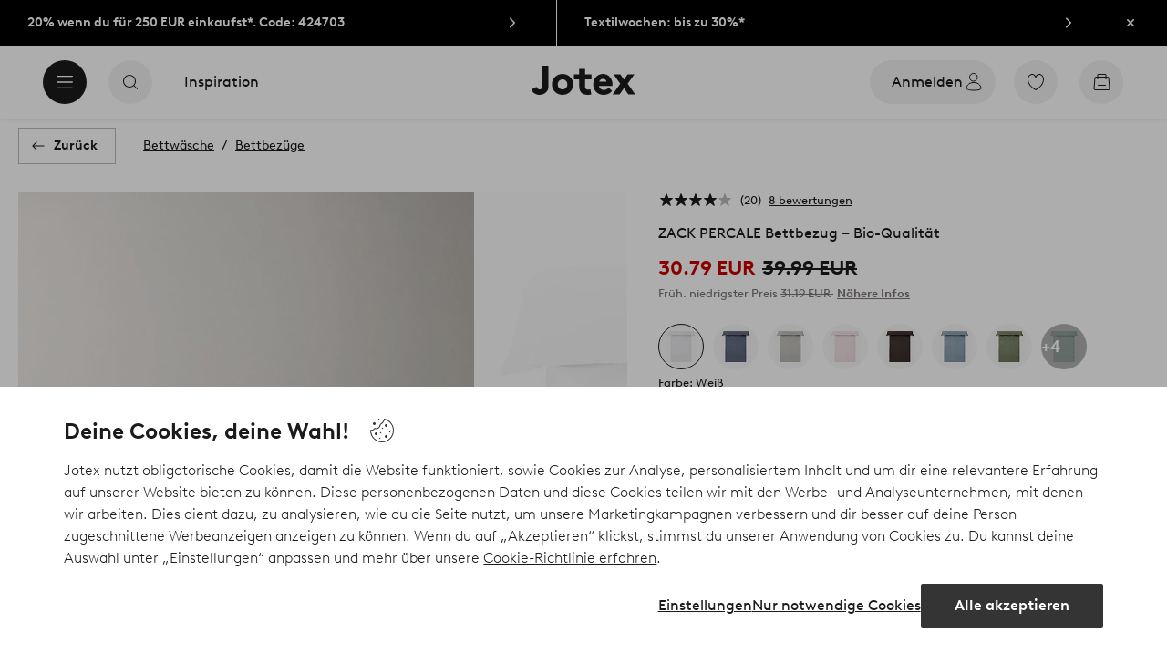

--- FILE ---
content_type: text/html; charset=utf-8
request_url: https://www.at.jotex.com/zack/zack-percale-bettbezug-bio-qualitat/1731615-01
body_size: 122373
content:
<!doctype html>
<html data-n-head-ssr lang="de-AT" data-n-head="%7B%22lang%22:%7B%22ssr%22:%22de-AT%22%7D%7D">
  <head >
    <meta data-n-head="ssr" charset="utf-8"><meta data-n-head="ssr" name="viewport" content="width=device-width, initial-scale=1"><meta data-n-head="ssr" data-hid="detectify-verification" name="detectify-verification" content="04c7332f144fab544dca443e4c171464"><meta data-n-head="ssr" data-hid="google-site-verification" name="google-site-verification" content="_u8O7x-2AQepYOSSt2-iYaEPzG87u6ptE4P6VXrna5Y"><meta data-n-head="ssr" data-hid="mobile-web-app-capable" name="mobile-web-app-capable" content="yes"><meta data-n-head="ssr" data-hid="apple-mobile-web-app-capable" name="apple-mobile-web-app-capable" content="yes"><meta data-n-head="ssr" data-hid="apple-mobile-web-app-status-bar-style" name="apple-mobile-web-app-status-bar-style" content="default"><meta data-n-head="ssr" data-hid="apple-mobile-web-app-title" name="apple-mobile-web-app-title" content="Jotex"><meta data-n-head="ssr" data-hid="format-detection" name="format-detection" content="telephone=no"><meta data-n-head="ssr" data-hid="theme-color" name="theme-color" content="#ffffff"><meta data-n-head="ssr" data-hid="msapplication-TileColor" name="msapplication-TileColor" content="#ffffff"><meta data-n-head="ssr" data-hid="description" name="description" content="Einfarbiger Bettbezug aus herrlichem Bio-Baumwollperkal. Perkal wird mit feinstem Baumwollgarn gewebt und ist besonders weich und hautfreundlich. Dank der Öffnung an den oberen Ecken des Bettbezugs lässt sich die Bettdecke im Handumdrehen beziehen. Fadendichte 200 TC. (Mit der Fadendichte bzw. dem TC-Wert (Thread Count) wird die Anzahl der Fäden in Kette und Schuss pro Quadratzoll angegeben. Je höher die Fadendichte, desto höher die Qualität.)  Das Produkt enthält organisches Material, das ohne chemische Pestizide, Düngemittel oder GVO hergestellt wird. Dies bedeutet eine gesündere Arbeitsumgebung für die Landwirte und bessere Bodenbedingungen. Material: 100% Baumwolle.&lt;br/&gt;Größe: Beim Bestellen bitte die Größe angeben.&lt;br/&gt;Pflegehinweis: Waschbar bei 60 °C. Läuft max. 5% ein. Auf links waschen.&lt;br/&gt;Tipp: ZACK ist in vielen Farben und Ausführungen zu haben, die in jeder Saison ein Update erhalten."><meta data-n-head="ssr" property="og:title" content="ZACK PERCALE Bettbezug ‒ Bio-Qualität"><meta data-n-head="ssr" property="og:type" content="product"><meta data-n-head="ssr" property="og:url" content="https://www.at.jotex.com/zack/zack-percale-bettbezug-bio-qualitat/1731615-01"><meta data-n-head="ssr" property="og:description" content="Einfarbiger Bettbezug aus herrlichem Bio-Baumwollperkal. Perkal wird mit feinstem Baumwollgarn gewebt und ist besonders weich und hautfreundlich. Dank der Öffnung an den oberen Ecken des Bettbezugs lässt sich die Bettdecke im Handumdrehen beziehen. Fadendichte 200 TC. (Mit der Fadendichte bzw. dem TC-Wert (Thread Count) wird die Anzahl der Fäden in Kette und Schuss pro Quadratzoll angegeben. Je höher die Fadendichte, desto höher die Qualität.),&lt;br/&gt; Das Produkt enthält organisches Material, das ohne chemische Pestizide, Düngemittel oder GVO hergestellt wird. Dies bedeutet eine gesündere Arbeitsumgebung für die Landwirte und bessere Bodenbedingungen.,Material: 100% Baumwolle.&lt;br/&gt;Größe: Beim Bestellen bitte die Größe angeben.&lt;br/&gt;Pflegehinweis: Waschbar bei 60 °C. Läuft max. 5% ein. Auf links waschen.&lt;br/&gt;Tipp: ZACK ist in vielen Farben und Ausführungen zu haben, die in jeder Saison ein Update erhalten."><meta data-n-head="ssr" property="og:image" content="https://assets.ellosgroup.com/i/ellos/jot_1731615-01_Fs"><meta data-n-head="ssr" property="og:site_name" content="Jotex"><meta data-n-head="ssr" property="product:price:amount" content="30.79"><meta data-n-head="ssr" property="product:price:currency" content="EUR"><title>ZACK PERCALE Bettbezug ‒ Bio-Qualität - Weiß - Bettwäsche | Jotex</title><link data-n-head="ssr" rel="apple-touch-icon" href="/icons/ios-512.png"><link data-n-head="ssr" rel="mask-icon" color="#000000" href="/icons/safari-pinned-tab.svg"><link data-n-head="ssr" rel="shortcut icon" type="image/x-icon" href="/icons/favicon.ico"><link data-n-head="ssr" rel="icon" type="image/png" sizes="32x32" href="/icons/favicon-32.png"><link data-n-head="ssr" rel="icon" type="image/png" sizes="16x16" href="/icons/favicon-16.png"><link data-n-head="ssr" rel="apple-touch-startup-image" media="(device-width: 320px) and (device-height: 568px) and (-webkit-device-pixel-ratio: 2)" href="/splashscreens/iphone5_splash.png"><link data-n-head="ssr" rel="apple-touch-startup-image" media="(device-width: 375px) and (device-height: 667px) and (-webkit-device-pixel-ratio: 2)" href="/splashscreens/iphone6_splash.png"><link data-n-head="ssr" rel="apple-touch-startup-image" media="(device-width: 621px) and (device-height: 1104px) and (-webkit-device-pixel-ratio: 3)" href="/splashscreens/iphoneplus_splash.png"><link data-n-head="ssr" rel="apple-touch-startup-image" media="(device-width: 375px) and (device-height: 812px) and (-webkit-device-pixel-ratio: 3)" href="/splashscreens/iphonex_splash.png"><link data-n-head="ssr" rel="apple-touch-startup-image" media="(device-width: 414px) and (device-height: 896px) and (-webkit-device-pixel-ratio: 2)" href="/splashscreens/iphonexr_splash.png"><link data-n-head="ssr" rel="apple-touch-startup-image" media="(device-width: 414px) and (device-height: 896px) and (-webkit-device-pixel-ratio: 3)" href="/splashscreens/iphonexsmax_splash.png"><link data-n-head="ssr" rel="apple-touch-startup-image" media="(device-width: 768px) and (device-height: 1024px) and (-webkit-device-pixel-ratio: 2)" href="/splashscreens/ipad_splash.png"><link data-n-head="ssr" rel="apple-touch-startup-image" media="(device-width: 834px) and (device-height: 1112px) and (-webkit-device-pixel-ratio: 2)" href="/splashscreens/ipadpro1_splash.png"><link data-n-head="ssr" rel="apple-touch-startup-image" media="(device-width: 834px) and (device-height: 1194px) and (-webkit-device-pixel-ratio: 2)" href="/splashscreens/ipadpro3_splash.png"><link data-n-head="ssr" rel="apple-touch-startup-image" media="(device-width: 1024px) and (device-height: 1366px) and (-webkit-device-pixel-ratio: 2)" href="/splashscreens/ipadpro2_splash.png"><link data-n-head="ssr" rel="preconnect" href="https://assets.ellosgroup.com" crossorigin="true"><link data-n-head="ssr" rel="preconnect" href="https://static.ellosgroup.com" crossorigin="true"><link data-n-head="ssr" rel="preconnect" href="https://ellos.a.bigcontent.io" crossorigin="true"><link data-n-head="ssr" rel="preconnect" href="https://c1.amplience.net" crossorigin="true"><link data-n-head="ssr" rel="dns-prefetch" href="https://assets.adobedtm.com"><link data-n-head="ssr" rel="canonical" href="https://www.at.jotex.com/zack/zack-percale-bettbezug-bio-qualitat/1731615-01"><script data-n-head="ssr" src="https://gtm.at.jotex.com/gtm.js?id=GTM-PXGL5Z84" async></script><script data-n-head="ssr" type="application/ld+json">{"@context":"https://schema.org","@type":"BreadcrumbList","itemListElement":[{"@type":"ListItem","position":1,"item":{"@id":"https://www.at.jotex.com/bettwasche","name":"Bettwäsche"}},{"@type":"ListItem","position":2,"item":{"@id":"https://www.at.jotex.com/bettwasche/bettbezuge","name":"Bettbezüge"}}]}</script><script data-n-head="ssr" type="application/ld+json">{"@context":"https://schema.org/","@type":"Product","name":"ZACK PERCALE Bettbezug ‒ Bio-Qualität","color":"Weiß","image":["https://assets.ellosgroup.com/i/ellos/jot_1731615-01_Fm_M0084171","https://assets.ellosgroup.com/i/ellos/jot_1731615-01_Fs","https://assets.ellosgroup.com/i/ellos/jot_1731615-01_De_01"],"description":["Einfarbiger Bettbezug aus herrlichem Bio-Baumwollperkal. Perkal wird mit feinstem Baumwollgarn gewebt und ist besonders weich und hautfreundlich. Dank der Öffnung an den oberen Ecken des Bettbezugs lässt sich die Bettdecke im Handumdrehen beziehen. Fadendichte 200 TC. (Mit der Fadendichte bzw. dem TC-Wert (Thread Count) wird die Anzahl der Fäden in Kette und Schuss pro Quadratzoll angegeben. Je höher die Fadendichte, desto höher die Qualität.)","&lt;br/&gt; Das Produkt enthält organisches Material, das ohne chemische Pestizide, Düngemittel oder GVO hergestellt wird. Dies bedeutet eine gesündere Arbeitsumgebung für die Landwirte und bessere Bodenbedingungen.","Material: 100% Baumwolle.&lt;br/&gt;Größe: Beim Bestellen bitte die Größe angeben.&lt;br/&gt;Pflegehinweis: Waschbar bei 60 °C. Läuft max. 5% ein. Auf links waschen.&lt;br/&gt;Tipp: ZACK ist in vielen Farben und Ausführungen zu haben, die in jeder Saison ein Update erhalten."],"sku":"1731615-01","brand":{"@type":"Brand","name":null},"offers":{"@type":"Offer","url":"https://www.at.jotex.com/zack/zack-percale-bettbezug-bio-qualitat/1731615-01","priceCurrency":"EUR","price":30.79,"availability":"https://schema.org/InStock"},"aggregateRating":{"@type":"AggregateRating","ratingValue":3.8,"reviewCount":20},"review":[{"@type":"Review","author":{"@type":"Person","name":"Eva T"},"datePublished":"2025-12-29","description":"","name":"","reviewRating":{"@type":"Rating","bestRating":5,"ratingValue":5,"worstRating":1}},{"@type":"Review","author":{"@type":"Person","name":"Dagmar F"},"datePublished":"2025-12-18","description":"","name":"","reviewRating":{"@type":"Rating","bestRating":5,"ratingValue":5,"worstRating":1}},{"@type":"Review","author":{"@type":"Person","name":"Heike D"},"datePublished":"2025-12-15","description":"","name":"","reviewRating":{"@type":"Rating","bestRating":5,"ratingValue":5,"worstRating":1}},{"@type":"Review","author":{"@type":"Person","name":"Marie B"},"datePublished":"2025-12-14","description":"Der Deckenbezug ist wirklich toll, da merkt man die kratzige Baumwolle kaum. Im Gegensatz zu den Kissenbezügen, die kratzen ganz schrecklich. Hoffentlich kann ich die noch zurückgeben…","name":"Super bis aus die kissen","reviewRating":{"@type":"Rating","bestRating":5,"ratingValue":3,"worstRating":1}},{"@type":"Review","author":{"@type":"Person","name":"Yvonne V"},"datePublished":"2025-11-15","description":"Die beige Farbe war anders als ich erwartet hatte und das Material fühlt sich nicht so angenehm an, deshalb habe ich es zurückgeschickt.","name":"Kein angenehmer Stoff","reviewRating":{"@type":"Rating","bestRating":5,"ratingValue":2,"worstRating":1}},{"@type":"Review","author":{"@type":"Person","name":"Julot N"},"datePublished":"2025-08-04","description":"","name":"","reviewRating":{"@type":"Rating","bestRating":5,"ratingValue":4,"worstRating":1}},{"@type":"Review","author":{"@type":"Person","name":"Julka M"},"datePublished":"2025-07-12","description":"","name":"","reviewRating":{"@type":"Rating","bestRating":5,"ratingValue":5,"worstRating":1}},{"@type":"Review","author":{"@type":"Person","name":"Nina K"},"datePublished":"2025-06-28","description":"So wie es sein soll.","name":"Tolle Qualität.","reviewRating":{"@type":"Rating","bestRating":5,"ratingValue":5,"worstRating":1}},{"@type":"Review","author":{"@type":"Person","name":"Dorothea H"},"datePublished":"2025-06-19","description":"Der Bettbezug hat eine tolle blaue Farbe. Leider fühlt er sich auf der Haut etwas kratzig an. Da der Reißverschluss fehlt rutscht die Bettdecke etwas raus. Insgesamt gutes Preis-Leistungs-Verhältnis.","name":"Leider kein Reißverschluss und kratzig...","reviewRating":{"@type":"Rating","bestRating":5,"ratingValue":3,"worstRating":1}},{"@type":"Review","author":{"@type":"Person","name":"Lotte Glargaard L"},"datePublished":"2024-12-29","description":"Sehr schön","name":"Schön","reviewRating":{"@type":"Rating","bestRating":5,"ratingValue":4,"worstRating":1}},{"@type":"Review","author":{"@type":"Person","name":"Pernille M"},"datePublished":"2024-08-29","description":"","name":"","reviewRating":{"@type":"Rating","bestRating":5,"ratingValue":2,"worstRating":1}},{"@type":"Review","author":{"@type":"Person","name":"Pernille M"},"datePublished":"2024-08-29","description":"","name":"","reviewRating":{"@type":"Rating","bestRating":5,"ratingValue":2,"worstRating":1}},{"@type":"Review","author":{"@type":"Person","name":"Jessica B"},"datePublished":"2024-05-18","description":"tolle Farbe, angenehm","name":"sehr zufrieden","reviewRating":{"@type":"Rating","bestRating":5,"ratingValue":5,"worstRating":1}},{"@type":"Review","author":{"@type":"Person","name":"Kirsten M"},"datePublished":"2024-05-17","description":"Wahrscheinlich bestelle ich mir noch eine Garnitur","name":"Tolles Material und wunderschöne Farbe","reviewRating":{"@type":"Rating","bestRating":5,"ratingValue":5,"worstRating":1}},{"@type":"Review","author":{"@type":"Person","name":"Mariette v"},"datePublished":"2023-12-27","description":"","name":"","reviewRating":{"@type":"Rating","bestRating":5,"ratingValue":5,"worstRating":1}},{"@type":"Review","author":{"@type":"Person","name":"Dion B"},"datePublished":"2023-12-20","description":"Annehme Farbe","name":"Weich ist‘s schön ists","reviewRating":{"@type":"Rating","bestRating":5,"ratingValue":5,"worstRating":1}},{"@type":"Review","author":{"@type":"Person","name":"Tove M"},"datePublished":"2023-12-07","description":"","name":"","reviewRating":{"@type":"Rating","bestRating":5,"ratingValue":3,"worstRating":1}},{"@type":"Review","author":{"@type":"Person","name":"Jessica B"},"datePublished":"2023-11-14","description":"","name":"","reviewRating":{"@type":"Rating","bestRating":5,"ratingValue":5,"worstRating":1}},{"@type":"Review","author":{"@type":"Person","name":"Patrick T"},"datePublished":"2023-09-01","description":"","name":"","reviewRating":{"@type":"Rating","bestRating":5,"ratingValue":1,"worstRating":1}},{"@type":"Review","author":{"@type":"Person","name":"Patrick T"},"datePublished":"2023-09-01","description":"","name":"","reviewRating":{"@type":"Rating","bestRating":5,"ratingValue":1,"worstRating":1}}]}</script><link rel="preload" href="/_nuxt/53bd729.js" as="script"><link rel="preload" href="/_nuxt/3e5d991.js" as="script"><link rel="preload" href="/_nuxt/2108b25.js" as="script"><link rel="preload" href="/_nuxt/e368dfd.js" as="script"><link rel="preload" href="/_nuxt/fd15232.js" as="script"><link rel="preload" href="/_nuxt/1f38585.js" as="script"><link rel="preload" href="/_nuxt/7161f3c.js" as="script"><link rel="preload" href="/_nuxt/e75e1da.js" as="script"><link rel="preload" href="/_nuxt/d29c986.js" as="script"><link rel="preload" href="/_nuxt/ebd63a9.js" as="script"><link rel="preload" href="/_nuxt/f47444a.js" as="script"><link rel="preload" href="/_nuxt/da076dc.js" as="script"><link rel="preload" href="/_nuxt/a48a8f6.js" as="script"><link rel="preload" href="/_nuxt/5594e7d.js" as="script"><link rel="preload" href="/_nuxt/c92dc72.js" as="script"><link rel="preload" href="/_nuxt/ceb9a84.js" as="script"><link rel="preload" href="/_nuxt/afe0d0b.js" as="script"><link rel="preload" href="/_nuxt/f1ad561.js" as="script"><link rel="preload" href="/_nuxt/62437da.js" as="script"><link rel="preload" href="/_nuxt/bcf164b.js" as="script"><style data-vue-ssr-id="685ef19c:0 734d8a41:0 a7638a8a:0 5ef25ab8:0 09706a6c:0 5e81a75b:0 e20ecc56:0 ef7399a2:0 3148b30b:0 dfa95bda:0 697368b4:0 55f0b33a:0 79a4d76d:0 2f225152:0 7e164e81:0 b59b83a6:0 b070a8f2:0 057edd84:0 7023555e:0 07076f88:0 b11153e6:0 6b8d5cec:0 e5871d96:0 2350bbcc:0 f08318d0:0 3f95dfa1:0 51882cfb:0 33fec668:0 7ad58a62:0 1a5d4155:0 f7f027e6:0 3857625c:0 4d265545:0 7694e54a:0 10b4ac7a:0 3075c77e:0 1df9728f:0 11e7f1e7:0 140da3e3:0 ce166880:0 d25559b2:0 8ab4722c:0 4e4c58b4:0 3c2fe52c:0 109cc99b:0 44f7dbec:0 5b4ba83e:0 45433dbc:0 22ea093e:0 708d5cfc:0 4029eb26:0 5286fc20:0 7cedc6e1:0 461a142d:0 fa49dde4:0 8caab1c6:0 372c0d10:0 440d09cb:0">.vue-advanced-cropper{direction:ltr;max-height:100%;max-width:100%;position:relative;text-align:center;-webkit-user-select:none;user-select:none}.vue-advanced-cropper__stretcher{max-height:100%;max-width:100%;pointer-events:none;position:relative}.vue-advanced-cropper__image{max-width:none!important;position:absolute;transform-origin:center;-webkit-user-select:none;user-select:none}.vue-advanced-cropper__background,.vue-advanced-cropper__foreground{background:#000;left:50%;opacity:1;position:absolute;top:50%;transform:translate(-50%,-50%)}.vue-advanced-cropper__foreground{opacity:.5}.vue-advanced-cropper__boundaries{left:50%;opacity:1;position:absolute;top:50%;transform:translate(-50%,-50%)}.vue-advanced-cropper__cropper-wrapper{height:100%;width:100%}.vue-advanced-cropper__image-wrapper{height:100%;overflow:hidden;position:absolute;width:100%}.vue-advanced-cropper__stencil-wrapper{position:absolute}.vue-simple-handler{background:#fff;display:block;height:10px;width:10px}.vue-rectangle-stencil{box-sizing:border-box}.vue-rectangle-stencil,.vue-rectangle-stencil__preview{height:100%;position:absolute;width:100%}.vue-rectangle-stencil--movable{cursor:move}.vue-circle-stencil{box-sizing:initial;cursor:move;height:100%;position:absolute;width:100%}.vue-circle-stencil__preview{border-radius:50%;height:100%;position:absolute;width:100%}.vue-circle-stencil--movable{cursor:move}.vue-simple-line{background:0 0;border:0 solid #ffffff4d;transition:border .5s}.vue-simple-line--north,.vue-simple-line--south{height:0;width:100%}.vue-simple-line--east,.vue-simple-line--west{height:100%;width:0}.vue-simple-line--east{border-right-width:1px}.vue-simple-line--west{border-left-width:1px}.vue-simple-line--south{border-bottom-width:1px}.vue-simple-line--north{border-top-width:1px}.vue-simple-line--hover{border-color:#fff;opacity:1}.vue-bounding-box{height:100%;position:relative;width:100%}.vue-bounding-box__handler{position:absolute}.vue-bounding-box__handler--west-north{left:0;top:0}.vue-bounding-box__handler--north{left:50%;top:0}.vue-bounding-box__handler--east-north{left:100%;top:0}.vue-bounding-box__handler--east{left:100%;top:50%}.vue-bounding-box__handler--east-south{left:100%;top:100%}.vue-bounding-box__handler--south{left:50%;top:100%}.vue-bounding-box__handler--west-south{left:0;top:100%}.vue-bounding-box__handler--west{left:0;top:50%}.vue-handler-wrapper{height:30px;position:absolute;transform:translate(-50%,-50%);width:30px}.vue-handler-wrapper__draggable{align-items:center;display:flex;height:100%;justify-content:center;width:100%}.vue-handler-wrapper--west-north{cursor:nw-resize}.vue-handler-wrapper--north{cursor:n-resize}.vue-handler-wrapper--east-north{cursor:ne-resize}.vue-handler-wrapper--east{cursor:e-resize}.vue-handler-wrapper--east-south{cursor:se-resize}.vue-handler-wrapper--south{cursor:s-resize}.vue-handler-wrapper--west-south{cursor:sw-resize}.vue-handler-wrapper--west{cursor:w-resize}.vue-handler-wrapper--disabled{cursor:auto}.vue-line-wrapper{align-items:center;background:0 0;display:flex;justify-content:center;position:absolute}.vue-line-wrapper--north,.vue-line-wrapper--south{height:12px;left:0;transform:translateY(-50%);width:100%}.vue-line-wrapper--north{cursor:n-resize;top:0}.vue-line-wrapper--south{cursor:s-resize;top:100%}.vue-line-wrapper--east,.vue-line-wrapper--west{height:100%;top:0;transform:translateX(-50%);width:12px}.vue-line-wrapper--east{cursor:e-resize;left:100%}.vue-line-wrapper--west{cursor:w-resize;left:0}.vue-line-wrapper--disabled{cursor:auto}.vue-draggable-area{position:relative}.vue-preview-result{box-sizing:border-box;height:100%;overflow:hidden;position:absolute;width:100%}.vue-preview-result__wrapper{position:absolute}.vue-preview-result__image{max-width:none!important;pointer-events:none;position:relative;transform-origin:center;-webkit-user-select:none;user-select:none}.vue-preview{box-sizing:border-box;overflow:hidden;position:relative}.vue-preview--fill,.vue-preview__wrapper{height:100%;position:absolute;width:100%}.vue-preview__image{max-width:none!important;pointer-events:none;position:absolute;transform-origin:center;-webkit-user-select:none;user-select:none}
.nuxt-progress{background-color:#000;height:2px;left:0;opacity:1;position:fixed;right:0;top:0;transition:width .1s,opacity .4s;width:0;z-index:999999}.nuxt-progress.nuxt-progress-notransition{transition:none}.nuxt-progress-failed{background-color:red}
html{line-height:1.15;-ms-text-size-adjust:100%;-webkit-text-size-adjust:100%;-webkit-font-smoothing:antialiased;-moz-font-smoothing:antialiased;-moz-osx-font-smoothing:grayscale}body{margin:0}h1{font-size:2em}h1,h2,h3,h4,h5,h6,p{margin:0;padding:0}main{display:block}hr{box-sizing:initial;height:0;overflow:visible}pre{font-family:monospace,monospace;font-size:1em}a{background-color:initial;-webkit-text-decoration-skip:objects;color:#1c1b1a;-webkit-text-decoration:none;text-decoration:none}abbr[title]{border-bottom:none;-webkit-text-decoration:underline;text-decoration:underline;-webkit-text-decoration:underline dotted;text-decoration:underline dotted}b,strong{font-weight:bolder}code,kbd,samp{font-family:monospace,monospace;font-size:1em}small{font-size:80%}sub,sup{font-size:75%;line-height:0;position:relative;vertical-align:initial}sub{bottom:-.25em}sup{top:-.5em}svg:not(:root){overflow:hidden}button,input,optgroup,select,textarea{font-family:Brown;font-size:100%;line-height:1.15;margin:0}button,input{overflow:visible}button,select{text-transform:none}[type=reset],[type=submit],button{-webkit-appearance:button}[type=button]::-moz-focus-inner,[type=reset]::-moz-focus-inner,[type=submit]::-moz-focus-inner,button::-moz-focus-inner{border-style:none;padding:0}fieldset{padding:.35em .75em .625em}legend{box-sizing:border-box;color:inherit;display:table;max-width:100%;padding:0;white-space:normal}progress{vertical-align:initial}textarea{overflow:auto}[type=checkbox],[type=radio]{box-sizing:border-box;padding:0}[type=number]::-webkit-inner-spin-button,[type=number]::-webkit-outer-spin-button{height:auto}[type=search]{-webkit-appearance:textfield;outline-offset:-2px}[type=search]::-webkit-search-cancel-button,[type=search]::-webkit-search-decoration{-webkit-appearance:none}::-webkit-file-upload-button{-webkit-appearance:button;font:inherit}details,menu{display:block}summary{display:list-item}[hidden],template{display:none}*,:after,:before{box-sizing:border-box}body{color:#1c1b1a;font-family:"Brown",sans-serif;font-weight:400}body>*{-ms-overflow-style:-ms-autohiding-scrollbar}:root{--outline-offset:0.125rem}img{vertical-align:middle}svg{fill:currentColor}.ui-icon-16{height:1rem;width:1rem}.ui-icon-24{height:1.5rem;width:1.5rem}.ui-icon-32{height:2rem;width:2rem}.ui-icon-38{height:2.375rem;width:2.375rem}.ui-icon-solid{box-sizing:initial;padding:.5rem}[class*=ui-flag]{border-radius:1rem}[role=link]{cursor:pointer}[class*=userInput-]:not(.userInput-keyboard) [tabindex],[class*=userInput-]:not(.userInput-keyboard) a,[class*=userInput-]:not(.userInput-keyboard) button,[class*=userInput-]:not(.userInput-keyboard) input,[class*=userInput-]:not(.userInput-keyboard) textarea{outline:none;-webkit-tap-highlight-color:rgba(0,0,0,0)}[tabindex]:focus-visible,a:focus-visible,button:focus-visible,input:focus-visible,textarea:focus-visible{outline:revert;outline-offset:var(--outline-offset)}a:not(:focus-visible),button:not(:focus-visible){outline:none}a:not(:focus-visible).icon-only .icon-label,button:not(:focus-visible).icon-only .icon-label{border:0;clip:rect(0 0 0 0);height:1px;margin:-1px;overflow:hidden;padding:0;position:absolute;width:1px}[class*=cta-]{align-items:center;-webkit-appearance:none;appearance:none;border-radius:0;cursor:pointer;display:flex;flex-wrap:wrap;font-size:.875rem;font-weight:700;height:2.5rem;justify-content:center;margin:0;min-width:2.5rem;padding:0 .5rem;transition:background-color .25s cubic-bezier(.215,.61,.355,1),border-color .25s cubic-bezier(.215,.61,.355,1),color .25s cubic-bezier(.215,.61,.355,1)}[class*=cta-]:disabled{cursor:default;pointer-events:none}[class*=cta-].icon-only{width:2.5rem}[class*=cta-].icon-only span:not(.slider-icons):not(.media-image){margin:0 .4375rem}[class*=cta-].icon-only svg{margin:0}[class*=cta-].rounded{border-radius:100%}[class*=cta-]:not(.icon-only) span:not(.media-image){line-height:1.125rem}[class*=cta-]:not(.icon-only) span:not(.media-image):first-child{margin-left:.75rem}[class*=cta-]:not(.icon-only) span:not(.media-image):last-child{margin-right:.75rem}[class*=cta-]:not(.icon-only) svg:first-child{margin-left:.125rem;margin-right:.3125rem}[class*=cta-]:not(.icon-only) svg:last-child{margin-left:.3125rem;margin-right:.125rem}[class*=cta-mobile-special-]{background:#fff;font-size:1.125rem;width:100%}[class*=cta-mobile-special-] .arrow svg:first-child{margin-left:.125rem;margin-right:.125rem}[class*=cta-mobile-special-primary]{border:0;height:4rem;justify-content:space-between;padding:0 .625rem}[class*=cta-mobile-special-primary]:hover .arrow{border-color:#1c1b1a}[class*=cta-mobile-special-primary] span,[class*=cta-mobile-special-primary] span:first-child,[class*=cta-mobile-special-primary] span:last-child,[class*=cta-mobile-special-primary] svg,[class*=cta-mobile-special-primary] svg:first-child,[class*=cta-mobile-special-primary] svg:last-child{margin:0}[class*=cta-mobile-special-primary] .arrow{align-items:center;border:.0625rem solid #bdbab8;border-radius:1.25rem;display:flex;height:2.5rem;justify-content:center;transition:border-color .2s ease;width:2.5rem}[class*=cta-mobile-special-secondary]{height:3.75rem;justify-content:center;text-align:center}[class*=cta-outline-primary-l],[class*=cta-outline-secondary-l],[class*=cta-solid-gold-l],[class*=cta-solid-primary-l],[class*=cta-solid-sand-l],[class*=cta-solid-secondary-l],[class*=cta-solid-white-l]{height:3.125rem;min-width:3.125rem}[class*=cta-outline-primary-l].icon-only,[class*=cta-outline-secondary-l].icon-only,[class*=cta-solid-gold-l].icon-only,[class*=cta-solid-primary-l].icon-only,[class*=cta-solid-sand-l].icon-only,[class*=cta-solid-secondary-l].icon-only,[class*=cta-solid-white-l].icon-only{width:3.125rem}[class*=cta-outline-primary-l] span:not(.media-image):only-child,[class*=cta-outline-secondary-l] span:not(.media-image):only-child,[class*=cta-solid-gold-l] span:not(.media-image):only-child,[class*=cta-solid-primary-l] span:not(.media-image):only-child,[class*=cta-solid-sand-l] span:not(.media-image):only-child,[class*=cta-solid-secondary-l] span:not(.media-image):only-child,[class*=cta-solid-white-l] span:not(.media-image):only-child{margin:0 1.25rem}[class*=cta-outline-primary-l] svg:only-child,[class*=cta-outline-secondary-l] svg:only-child,[class*=cta-solid-gold-l] svg:only-child,[class*=cta-solid-primary-l] svg:only-child,[class*=cta-solid-sand-l] svg:only-child,[class*=cta-solid-secondary-l] svg:only-child,[class*=cta-solid-white-l] svg:only-child{margin:0 .3125rem}[class*=cta-outline-primary-xl],[class*=cta-outline-secondary-xl],[class*=cta-solid-gold-xl],[class*=cta-solid-primary-xl],[class*=cta-solid-sand-xl],[class*=cta-solid-secondary-xl],[class*=cta-solid-white-xl]{height:3.75rem;min-width:3.75rem}[class*=cta-outline-primary-xl].icon-only,[class*=cta-outline-secondary-xl].icon-only,[class*=cta-solid-gold-xl].icon-only,[class*=cta-solid-primary-xl].icon-only,[class*=cta-solid-sand-xl].icon-only,[class*=cta-solid-secondary-xl].icon-only,[class*=cta-solid-white-xl].icon-only{width:3.75rem}[class*=cta-outline]{border-width:.0625rem}h1,h2,h3,h4,h5,h6{font-weight:400}h1.title,h2.title,h3.title,h4.title,h5.title,h6.title{font-family:"Utopia";font-weight:700}h1.thin,h2.thin,h3.thin,h4.thin,h5.thin,h6.thin,p.thin{font-weight:100}h1.light,h2.light,h3.light,h4.light,h5.light,h6.light,p.light{font-weight:300}h1.bold,h2.bold,h3.bold,h4.bold,h5.bold,h6.bold,p.bold{font-weight:700}.h1,h1{font-size:34px}.h1.title.large,h1.title.large{font-size:40px}.h1.title.x-large,h1.title.x-large{font-size:60px}.h2,h2{font-size:30px}.h3,h3{font-size:24px}.h4,h4{font-size:18px}.h5,h5{font-size:14px}.h6,h6{font-size:12px}p{font-size:16px}[class^=tt-]{font-size:1.875rem;line-height:1.24;margin:0}@media (min-width:64em){[class^=tt-]{font-size:2.125rem;line-height:1.48}}@font-face{font-display:swap;font-family:"Utopia";font-style:normal;font-weight:400;src:local("Utopia Regular"),local("Utopia-Regular"),url(https://static.ellosgroup.com/jotex/static/fonts/Utopia-Regular.woff2) format("woff2"),url(https://static.ellosgroup.com/jotex/static/fonts/Utopia-Regular.woff) format("woff")}@font-face{font-display:swap;font-family:"Utopia";font-style:italic;font-weight:400;src:local("Utopia Italic"),local("Utopia-Italic"),url(https://static.ellosgroup.com/jotex/static/fonts/Utopia-Italic.woff2) format("woff2"),url(https://static.ellosgroup.com/jotex/static/fonts/Utopia-Italic.woff) format("woff")}@font-face{font-display:swap;font-family:"Utopia";font-style:normal;font-weight:700;src:local("Utopia Bold"),local("Utopia-Bold"),url(https://static.ellosgroup.com/jotex/static/fonts/Utopia-Bold.woff2) format("woff2"),url(https://static.ellosgroup.com/jotex/static/fonts/Utopia-Bold.woff) format("woff")}@font-face{font-display:swap;font-family:"Utopia";font-style:italic;font-weight:700;src:local("Utopia Bold Italic"),local("Utopia-BoldItalic"),url(https://static.ellosgroup.com/jotex/static/fonts/Utopia-BoldItalic.woff2) format("woff2"),url(https://static.ellosgroup.com/jotex/static/fonts/Utopia-BoldItalic.woff) format("woff")}@font-face{font-display:swap;font-family:"Brown";font-style:normal;font-weight:100;src:url(https://static.ellosgroup.com/jotex/static/fonts/brown-latin/Brown-Thin.woff2) format("woff2"),url(https://static.ellosgroup.com/jotex/static/fonts/brown-latin/Brown-Thin.woff) format("woff")}@font-face{font-display:swap;font-family:"Brown";font-style:italic;font-weight:100;src:url(https://static.ellosgroup.com/jotex/static/fonts/brown-latin/Brown-ThinItalic.woff2) format("woff2"),url(https://static.ellosgroup.com/jotex/static/fonts/brown-latin/Brown-ThinItalic.woff) format("woff")}@font-face{font-display:swap;font-family:"Brown";font-style:normal;font-weight:300;src:url(https://static.ellosgroup.com/jotex/static/fonts/brown-latin/Brown-Light.woff2) format("woff2"),url(https://static.ellosgroup.com/jotex/static/fonts/brown-latin/Brown-Light.woff) format("woff")}@font-face{font-display:swap;font-family:"Brown";font-style:italic;font-weight:300;src:url(https://static.ellosgroup.com/jotex/static/fonts/brown-latin/Brown-LightItalic.woff2) format("woff2"),url(https://static.ellosgroup.com/jotex/static/fonts/brown-latin/Brown-LightItalic.woff) format("woff")}@font-face{font-display:swap;font-family:"Brown";font-style:normal;font-weight:400;src:url(https://static.ellosgroup.com/jotex/static/fonts/brown-latin/Brown-Regular.woff2) format("woff2"),url(https://static.ellosgroup.com/jotex/static/fonts/brown-latin/Brown-Regular.woff) format("woff")}@font-face{font-display:swap;font-family:"Brown";font-style:italic;font-weight:400;src:url(https://static.ellosgroup.com/jotex/static/fonts/brown-latin/Brown-RegularItalic.woff2) format("woff2"),url(https://static.ellosgroup.com/jotex/static/fonts/brown-latin/Brown-RegularItalic.woff) format("woff")}@font-face{font-display:swap;font-family:"Brown";font-style:normal;font-weight:500;src:url(https://static.ellosgroup.com/jotex/static/fonts/brown-latin/Brown-Medium.woff2) format("woff2"),url(https://static.ellosgroup.com/jotex/static/fonts/brown-latin/Brown-Medium.woff) format("woff")}@font-face{font-display:swap;font-family:"Brown";font-style:italic;font-weight:500;src:url(https://static.ellosgroup.com/jotex/static/fonts/brown-latin/Brown-MediumItalic.woff2) format("woff2"),url(https://static.ellosgroup.com/jotex/static/fonts/brown-latin/Brown-MediumItalic.woff) format("woff")}@font-face{font-display:swap;font-family:"Brown";font-style:normal;font-weight:700;src:url(https://static.ellosgroup.com/jotex/static/fonts/brown-latin/Brown-Bold.woff2) format("woff2"),url(https://static.ellosgroup.com/jotex/static/fonts/brown-latin/Brown-Bold.woff) format("woff")}@font-face{font-display:swap;font-family:"Brown";font-style:italic;font-weight:700;src:url(https://static.ellosgroup.com/jotex/static/fonts/brown-latin/Brown-BoldItalic.woff2) format("woff2"),url(https://static.ellosgroup.com/jotex/static/fonts/brown-latin/Brown-BoldItalic.woff) format("woff")}@font-face{font-display:swap;font-family:"Brown";font-style:normal;font-weight:900;src:url(https://static.ellosgroup.com/jotex/static/fonts/brown-latin/Brown-Black.woff2) format("woff2"),url(https://static.ellosgroup.com/jotex/static/fonts/brown-latin/Brown-Black.woff) format("woff")}@font-face{font-display:swap;font-family:"Brown";font-style:italic;font-weight:900;src:url(https://static.ellosgroup.com/jotex/static/fonts/brown-latin/Brown-BlackItalic.woff2) format("woff2"),url(https://static.ellosgroup.com/jotex/static/fonts/brown-latin/Brown-BlackItalic.woff) format("woff")}body,html{width:100%}body{background-color:#fff;overflow-x:hidden}body *{color:inherit}@media (max-width:63.9375rem){html.overlay{min-height:100vh;overflow-y:hidden}html.overlay body{height:calc(100vh + var(--overlay-offset, 0));min-height:100vh;min-height:-webkit-fill-available;position:fixed;top:calc(var(--overlay-offset, 0)*-1)}}@media (min-width:64em){html.overlay{padding-right:.9375rem}html.overlay body{height:calc(100vh + var(--overlay-offset));overflow-y:hidden;position:fixed;top:calc(var(--overlay-offset)*-1)}}#__nuxt,#__nuxt #__layout,#__nuxt #__layout #app{width:100%}#__nuxt #__layout #app .inline-notification{outline:none}#__nuxt #__layout #app main{position:relative;width:100%}#__nuxt #__layout #app main.prevent-click{pointer-events:none}@media (min-width:64em){#__nuxt #__layout #app main{height:auto}}#__nuxt #__layout #app main .main-overlay{background:#1c1b1a7a;height:100%;left:0;position:absolute;width:100vw;z-index:5}#__nuxt #__layout #app main .main-overlay.v-enter-active,#__nuxt #__layout #app main .main-overlay.v-leave-active{transition:opacity .25s cubic-bezier(.25,.46,.45,.94)}#__nuxt #__layout #app main .main-overlay.v-enter,#__nuxt #__layout #app main .main-overlay.v-leave-to{opacity:0}.content-container{align-items:center;display:flex;flex-direction:column;justify-content:flex-start;width:100%}.content-container .content-wrapper{max-width:90rem;position:relative;width:100%}.content-container .wide-content-wrapper{max-width:101.25rem;position:relative;width:100%}#bv-mboxzone-lightbox{max-height:100vh!important;min-height:100vh!important;overflow-y:scroll!important;-webkit-overflow-scrolling:touch!important;top:0!important}#bv-mboxzone-lightbox>div{padding:0!important}@media (min-width:64em){#bv-mboxzone-lightbox>div{padding:3.125rem 0!important}}.purchase-details-entries .purchase-details-item p{font-size:.875rem;line-height:1.5}.purchase-details-entries .purchase-details-item button[aria-controls=pane-invoice]{color:#5738bf}.monthly-payment-dialog{padding-left:0!important;padding-right:0!important}.monthly-payment-dialog .overlay-dialog-inner{border-radius:.3125rem}.monthly-payment-dialog .overlay-dialog-inner .overlay-dialog-footer,.monthly-payment-dialog .overlay-dialog-inner .overlay-dialog-header{display:none}.monthly-payment-dialog .overlay-dialog-inner .overlay-dialog-content{position:relative}.chatbot-badge .cta.type-solid.variant-my-pages-secondary,.chatbot-badge .cta.type-solid.variant-primary{--cta-background:#1c1b1a;--cta-background--hover:#1c1b1a;--cta-background--focus:#1c1b1a;--cta-background--active:#1c1b1a}#chatframe{transition:opacity .3s ease-in-out}html.overlay #chatframe{display:none;opacity:0}
.skip-link-wrapper{left:.75rem;pointer-events:none;position:absolute;top:.75rem;z-index:100}.skip-link{display:flex;transform:translateY(-200%);transition:transform .3s cubic-bezier(.455,.03,.515,.955)}.userInput-keyboard .skip-link:focus,.userInput-mouse .skip-link:hover,.userInput-touch .skip-link:active{transform:translateY(0)}
.cta{--cta-border-radius:0;--cta-font-weight:700;--cta-font-size:0.875rem;--cta-padding:0.625rem;--cta-text-padding:0.625rem;--cta-icon-padding:0.3125rem;--cta-icon-size:1.5rem;--cta-default-transition:background-color 0.25s cubic-bezier(0.215,0.61,0.355,1),border-color 0.25s cubic-bezier(0.215,0.61,0.355,1),color 0.25s cubic-bezier(0.215,0.61,0.355,1);align-items:center;-webkit-appearance:none;appearance:none;background-clip:padding-box;background-color:var(--cta-background);border-color:var(--cta-border);border-radius:var(--cta-border-radius);border-style:solid;border-width:var(--cta-border-width);color:var(--cta-color);cursor:pointer;display:inline-flex;font-size:var(--cta-font-size);font-weight:var(--cta-font-weight);margin:0;min-height:var(--cta-min-height);min-width:var(--cta-min-width);outline:none;padding:0 calc(var(--cta-padding) - var(--cta-border-width));position:relative;transition:var(--cta-default-transition)}a.cta{-webkit-text-decoration:none;text-decoration:none}.cta svg{height:var(--cta-icon-size);width:var(--cta-icon-size)}.cta:disabled,.cta[aria-busy]{cursor:default;pointer-events:none}.cta.icon-only{--cta-padding:0}.cta.icon-only .icon-label{border:0;clip:rect(0 0 0 0);height:1px;overflow:hidden;padding:0;position:absolute;width:1px}.cta.icon-only .icon-label+span{margin:0 .4375rem}.cta.icon-only svg{margin:0}.cta:not(.icon-only) .contents>span:first-child{padding-left:var(--cta-text-padding)}.cta:not(.icon-only) .contents>span:last-child{padding-right:var(--cta-text-padding)}.cta:not(.icon-only) svg:first-child{margin-right:var(--cta-icon-padding)}.cta:not(.icon-only) svg:last-child{margin-left:var(--cta-icon-padding)}.cta.loading .contents{opacity:0;transition-delay:0s}.cta.loading .loading-dots{color:inherit}.cta.rounded{border-radius:100%}.cta.transparent{background-color:initial;border-width:0;color:inherit}.cta.size-xs{--cta-min-height:1.75rem;--cta-min-width:3.625rem}.cta.size-xs.icon-only{--cta-min-width:1.75rem}.cta.size-s{--cta-min-height:2rem;--cta-min-width:4rem}.cta.size-s.icon-only{--cta-min-width:2rem}.cta.size-m{--cta-min-height:2.5rem;--cta-min-width:4.5rem}.cta.size-m.icon-only{--cta-min-width:2.5rem}.cta.size-l{--cta-min-height:3rem;--cta-min-width:4.875rem}.cta.size-l.icon-only{--cta-min-width:3rem}.cta.size-xl{--cta-min-height:3.5rem;--cta-min-width:5rem}.cta.size-xl.icon-only{--cta-min-width:3.5rem}.userInput-mouse .cta:not(.cta-static):not(:disabled):not(.transparent):hover,.userInput-mouse .cta[aria-busy]:not(:disabled):not(.transparent):not(.cta-static){background-color:var(--cta-background--hover,var(--cta-background));border-color:var(--cta-border--hover,var(--cta-border));color:var(--cta-color--hover,var(--cta-color))}.userInput-keyboard .cta:not(.cta-static):focus,.userInput-keyboard .cta[aria-busy]:not(.cta-static){background-color:var(--cta-background--focus,var(--cta-background--hover,var(--cta-background)));border-color:var(--cta-border--focus,var(--cta-border--hover,var(--cta-border)));color:var(--cta-color--focus,var(--cta-color--hover,var(--cta-color)))}.userInput-keyboard .cta:not(.cta-static):active,.userInput-mouse .cta:not(.cta-static):not(:disabled):not(.transparent):active,.userInput-touch .cta:not(.cta-static):active,.userInput-touch .cta[aria-busy]:not(.cta-static){background-color:var(--cta-background--active,var(--cta-background--hover,var(--cta-background)));border-color:var(--cta-border--active,var(--cta-border--hover,var(--cta-border)));color:var(--cta-color--active,var(--cta-color--hover,var(--cta-color)))}.cta .contents{align-items:center;display:flex;flex-wrap:wrap;justify-content:center;opacity:1;text-align:center;transition:opacity .25s cubic-bezier(.25,.46,.45,.94) .1s;width:100%}.cta .contents .sub-label{position:absolute;top:50%;transform:translateY(-50%);transition:font-size .3s ease,top .3s ease}.cta .contents .sub-label.move{font-size:.6875rem;top:1rem}
.cta.type-solid{--cta-border-width:0px;--cta-font-size:0.875rem}.cta.type-solid.variant-my-pages-secondary,.cta.type-solid.variant-primary{--cta-background:#1c1b1a;--cta-background--hover:#3d3c3c;--cta-background--active:#605f5f;--cta-color:#fff}.cta.type-solid.variant-secondary{--cta-background:#494644;--cta-color:#fff}.cta.type-solid.variant-1,.cta.type-solid.variant-gold{--cta-background:#cb9d37;--cta-background--hover:#b2831a;--cta-background--active:#9b731a;--cta-color:#fff}.cta.type-solid.variant-2,.cta.type-solid.variant-white{--cta-background:#fff;--cta-background--hover:#c6c6c6;--cta-color:#1c1b1a}.cta.type-solid.variant-3,.cta.type-solid.variant-grey,.cta.type-solid.variant-sand{--cta-background:#e5e3e3;--cta-background--hover:#c6c6c6;--cta-background--active:#a7a7a7;--cta-color:#1c1b1a}.cta.type-solid.variant-4{--cta-background:#fff;--cta-background--hover:#ffffffa3;--cta-background--active:#ffffff52;--cta-color:#1c1b1a}.cta.type-solid.variant-5,.cta.type-solid.variant-my-pages-primary{--cta-background:#2d53f6;--cta-background--hover:#2d53f6a3;--cta-background--active:#2d53f652;--cta-color:#fff}.cta.type-solid:disabled{--cta-background:#f8f8f8;--cta-color:#bdbab8}.cta.type-solid.variant-elpy-primary{--cta-background:#5738bf;--cta-background--hover:#765bcf;--cta-background--active:#452c98;--cta-border--focus:#765bcf;--cta-color:#fff;--cta-border-radius:8px}.cta.type-solid.variant-elpy-secondary{--cta-background:#ededfe;--cta-background--hover:#d5d5fd;--cta-background--active:#a5a5fa;--cta-border--focus:#a5a5fa;--cta-color:#5738bf;--cta-border-radius:8px}
.pre-header-wrapper{background:#cb9d37;display:flex;flex-wrap:wrap;justify-content:center;max-height:4.375rem;width:100%;z-index:8}.pre-header-wrapper.fixed{position:sticky;top:0}.pre-header-wrapper .button-wrapper{align-items:center;display:flex}.pre-header-wrapper .button-wrapper .pre-header-close{background:#0000;margin-right:1.25rem}.pre-header-wrapper .pre-header{align-items:center;color:#fff;display:flex;flex-grow:1;justify-content:center;width:0}.pre-header-wrapper .pre-header:first-child:not(.single-notification-push){border-right:.0625rem solid #fff}.pre-header-wrapper .pre-header-wrap{flex-grow:1}.pre-header-wrapper .pre-header-wrap.single-notification-push{display:flex;justify-content:center}.pre-header-wrapper .pre-header-notification{align-items:center;display:flex;justify-content:space-between;width:100%}.pre-header-wrapper .pre-header-notification .text-wrapper{align-items:center;display:flex;flex-grow:1;margin:1.125rem;max-height:2.1875rem;width:0}.pre-header-wrapper .pre-header-notification .text-wrapper.single-notification-push{display:inherit;flex-grow:unset;width:100%}.pre-header-wrapper .pre-header-icon{display:flex;flex-shrink:0;height:1.875rem;margin-right:.625rem;width:1.875rem}.pre-header-wrapper .pre-header-text{align-items:center;flex-grow:1;font-size:.875rem;line-height:1rem;overflow:hidden;text-overflow:ellipsis;width:0}.pre-header-wrapper .pre-header-title{flex-grow:1;font-weight:700;width:0}.pre-header-wrapper .pre-header-description{white-space:nowrap}@media (min-width:36.25em){.pre-header-wrapper{height:3.125rem}[data-server-rendered=true] .pre-header-wrapper .button-wrapper{width:3.75rem}.pre-header-wrapper .pre-header{padding:0 1.875rem}.pre-header-wrapper .pre-header-wrap{flex-grow:auto}.pre-header-wrapper .pre-header-notification{width:unset}.pre-header-wrapper .pre-header-notification .text-wrapper{margin:0}[data-server-rendered=true] .pre-header-wrapper .pre-header-notification .text-wrapper{margin-right:1.5rem}.pre-header-wrapper .pre-header-text{margin-right:1.125rem;width:auto}}@media (min-width:64em){.pre-header-wrapper.fixed{position:static}.pre-header-wrapper .pre-header-title{flex-grow:0;width:auto}}@media (min-width:75em){.pre-header-wrapper .pre-header-icon{margin-right:1.125rem}.pre-header-wrapper .pre-header-description{margin-left:1.125rem}}
.header{align-items:center;background:#fff;display:flex;height:4rem;justify-content:center;padding:0;position:relative;width:100%;z-index:10;--bubble-count-offset:-0.734375rem}.header.header-fixed .wrapper{opacity:0;transform:translate3d(0,-100%,0)}.header.header-fixed.cart-updated .wrapper{background:#fff;opacity:1;position:fixed;transform:translate3d(0,-200%,0);transition:transform .25s cubic-bezier(.25,.46,.45,.94)}.header.header-fixed.cart-updated .wrapper svg.logo-nav{fill:#1c1b1a}.header.header-fixed.cart-opened .wrapper{transform:none;transition-duration:.5s}.header.header-reveal .wrapper{background:#fff;left:0;position:fixed}.header.header-reveal .wrapper.reveal{opacity:1;transform:translateZ(0);z-index:10}.header.header-reveal .wrapper.hide{opacity:0;transform:translate3d(0,-100%,0)}.header.header-reveal .wrapper svg.logo-nav{fill:#1c1b1a}.header .wrapper{box-shadow:0 2px 2px 0 #0000000a,0 2px 8px 0 #0000000a;display:flex;justify-content:center;top:0;width:100%;z-index:10}.header .wrapper .header-wrapper{align-items:center;display:flex;height:4rem;position:relative;width:100%}.header .wrapper .header-wrapper .jotex-header-logo{left:1rem;position:absolute}.header ul.header-menu{display:none}.header section.cart-notification{border-bottom:.0625rem solid #dedcdb;border-top:.0625rem solid #dedcdb;overflow:hidden;position:absolute;right:0;top:100%;z-index:2}.header section.cart-notification.v-enter-active,.header section.cart-notification.v-leave-active{transition:transform .5s cubic-bezier(.25,.46,.45,.94),opacity .5s cubic-bezier(.25,.46,.45,.94)}.header section.cart-notification.v-leave-active{transition-duration:.25s,.25s}.header section.cart-notification.v-enter,.header section.cart-notification.v-leave-to{opacity:0}.header svg.logo-nav{height:1.5rem;fill:#000}.header .header-btn-wrapper{display:flex;list-style:none;margin:0;padding:0}.header .header-btn-wrapper .checkout-btn,.header .header-btn-wrapper .favorites-btn,.header .header-btn-wrapper .search-btn{background:#f2f1f1}.header .header-btn-wrapper .checkout-btn *,.header .header-btn-wrapper .favorites-btn *,.header .header-btn-wrapper .search-btn *{fill:#1c1b1a}.header .header-btn-wrapper .menu-btn{position:absolute;right:1rem;top:.875rem}.header .header-btn-wrapper .menu-btn svg{max-width:14px}.header .header-btn-wrapper .search-btn{position:absolute;right:10.75rem;top:.875rem}.header .header-btn-wrapper .inspo-link{display:none;position:absolute}.header .header-btn-wrapper .favorites-btn{position:absolute;right:7.5rem;top:.875rem}.header .header-btn-wrapper .favorites-btn .bubble-count-favorites{background:#1c1b1a;height:20px;right:var(--bubble-count-offset);top:var(--bubble-count-offset);width:20px}.header .header-btn-wrapper .checkout-btn{position:absolute;right:4.25rem;top:.875rem}.header .header-btn-wrapper .checkout-btn .bubble-count-cart{height:20px;right:var(--bubble-count-offset);top:var(--bubble-count-offset);width:20px}.header .header-btn-wrapper .user-btn{display:none}.header .header-btn-wrapper.mobile{margin-right:auto}.header .header-btn-wrapper.global{margin-left:auto}.header .header-btn-wrapper.global .user-menu{display:none}.header .header-btn-wrapper.desktop{margin-left:auto}.header button.button-icon{margin:0 2.5rem}.header .circle-button{margin:0 .3125rem;transition:.1s ease-in-out}.header .user-menu-toggle{align-items:center;background:#1c1b1a;border:.0625rem solid #0000;border-radius:.125rem;color:#fff;display:flex;height:100%;position:relative}.header .user-menu-toggle:after{background-color:initial;bottom:0;content:"";display:block;height:.125rem;position:absolute;right:2rem;transform:translateX(50%);transition:width .2s ease-in-out;width:0}.header .user-menu-toggle[aria-expanded=true]:after,.userInput-keyboard .header .user-menu-toggle:focus:after,.userInput-mouse .header .user-menu-toggle:hover:after,.userInput-touch .header .user-menu-toggle:active:after{width:3rem}.header .button-toggle-border{border:solid #1c1b1a}.header .user-menu-label{font-size:.875rem;overflow:hidden;padding-left:.4375rem;padding-right:.3125rem;text-overflow:ellipsis;white-space:nowrap;width:100%}.header .user-menu-label+.ui-user{flex-shrink:0}.header .user-menu-list-container{background-color:#fff;border-radius:.125rem;box-shadow:0 32px 48px 0 #34343429;position:absolute;right:2.5rem;top:4.8125rem;width:15.625rem;z-index:5}.header .user-menu-list-container.reveal-enter-active,.header .user-menu-list-container.reveal-leave-active{transition:transform .25s cubic-bezier(.25,.46,.45,.94),opacity .25s cubic-bezier(.25,.46,.45,.94)}.header .user-menu-list-container.reveal-enter,.header .user-menu-list-container.reveal-leave-to{opacity:0;transform:translate3d(0,-.625rem,0)}.header .header-search-overlay{height:auto;left:0;position:absolute;top:0;width:100%;z-index:2}.header .header-search-overlay.v-enter-active,.header .header-search-overlay.v-leave-active{transition:opacity .2s cubic-bezier(.25,.46,.45,.94)}.header .header-search-overlay.v-enter-active .search-layer,.header .header-search-overlay.v-leave-active .search-layer{transition:transform .2s cubic-bezier(.25,.46,.45,.94)}.header .header-search-overlay.v-enter,.header .header-search-overlay.v-leave-to{opacity:0}.header .header-search-overlay.v-enter .search-layer,.header .header-search-overlay.v-leave-to .search-layer{transform:translateY(-2rem)}.header .header-search-overlay:before{background-color:#00000052;content:"";height:100vh;left:0;pointer-events:auto;position:fixed;top:calc(0px - var(--header-offset, 0px));width:100vw}.header .header-search-overlay .search-layer{margin:0 auto}header.dark{background:#fff;left:auto;position:relative;top:auto}header.dark svg.logo-nav{fill:#1c1b1a}header.dark ul.header-menu .foldout,header.dark ul.header-menu li,header.dark ul.header-menu li a,header.dark ul.header-menu li button{color:#1c1b1a}header.dark .user-menu .user-menu-toggle{background:#1c1b1a;color:#fff}header.dark .user-menu-list-container{background:#1c1b1a}.link-description{border:0;clip:rect(0 0 0 0);height:1px;overflow:hidden;padding:0;position:absolute;width:1px}.circle-button.circle-button:hover{background:#dfdede;border:none}@media (min-width:36.25em){.header{height:4rem}.header .wrapper .header-wrapper{max-width:101.25rem}.header .wrapper .header-wrapper .header-btn-wrapper .menu-btn{left:1.5rem}.header .wrapper .header-wrapper .header-btn-wrapper .menu-btn:hover{background:rgxb(73.4,72.6,71.8)}.header .wrapper .header-wrapper .header-btn-wrapper .search-btn{left:4.75rem}.header .wrapper .header-wrapper .header-btn-wrapper a#inspo-link.inspo-link{align-self:center;color:#1c1b1a;display:block;font-size:.875rem;left:8rem;-webkit-text-decoration:underline;text-decoration:underline}.header .wrapper .header-wrapper .header-btn-wrapper .favorites-btn{right:4.75rem}.header .wrapper .header-wrapper .header-btn-wrapper .checkout-btn{right:1.5rem}.header .wrapper .header-wrapper .header-btn-wrapper .checkout-btn .bubble-count-cart{right:var(--bubble-count-offset);top:var(--bubble-count-offset)}.header .jotex-header-logo{left:50%!important;transform:translateX(-50%)}.header section.cart-notification{border-bottom:0;border-top:0;right:1.25rem;transform:translate3d(0,1.25rem,0)}.header section.cart-notification.v-enter,.header section.cart-notification.v-leave-to{opacity:0;transform:translate3d(0,3.125rem,0)}}@media (min-width:64em){.header{height:5rem;--circle-button-top-gap:1rem;--bubble-count-offset:-1rem}.header .wrapper .header-wrapper{height:5rem;max-width:90rem;position:relative}.header .wrapper .cart-notification{position:absolute;right:.625rem;top:100%}.header .wrapper .cart-notification.v-enter-active,.header .wrapper .cart-notification.v-leave-active{transition:transform .5s cubic-bezier(.25,.46,.45,.94),opacity .5s cubic-bezier(.25,.46,.45,.94)}.header .wrapper .cart-notification.v-leave-active{transition-duration:.25s,.25s}.header .wrapper .cart-notification.v-enter,.header .wrapper .cart-notification.v-leave-to{opacity:0}.header .header-btn-wrapper [class*=btn]{border-radius:3rem;height:3rem;width:3rem}.header .header-btn-wrapper.global .checkout-btn.circle-button{right:3rem;top:var(--circle-button-top-gap)}.header .header-btn-wrapper.global .favorites-btn.circle-button{right:7.5rem;top:var(--circle-button-top-gap)}.header .header-btn-wrapper.mobile .menu-btn.circle-button{background:#1c1b1a;left:2rem;top:var(--circle-button-top-gap)}.header .header-btn-wrapper.mobile .menu-btn.circle-button svg{fill:#fff;max-width:18px}.header .header-btn-wrapper.mobile .search-btn.circle-button{left:6.5rem;top:var(--circle-button-top-gap)}.header .header-btn-wrapper .instant-search{left:7.5rem;top:50%;transform:translateY(-50%);width:30%}.header .header-btn-wrapper .instant-search:not(.open){height:0;width:0}.header .header-btn-wrapper.header-btn-wrapper.mobile a#inspo-link.inspo-link{align-items:center;display:flex;font-size:1rem;left:12.625rem}.header .header-btn-wrapper .user-btn{align-items:center;background:#f2f1f1;border:none;cursor:pointer;display:flex;gap:.625rem;padding:0 .75rem 0 1.5rem;position:absolute;right:11.75rem;top:var(--circle-button-top-gap);transition-duration:.1s ease-in-out;width:-moz-fit-content;width:fit-content}.header .header-btn-wrapper .user-btn:hover{background:#dfdede}.header .header-btn-wrapper .user-btn .user-menu-label{font-size:unset}.header.cart-opened:after{opacity:1;pointer-events:auto;transition-duration:.5s}.header.header-fixed.cart-updated .wrapper{background:#1c1b1a}.header.header-fixed.cart-updated .wrapper .header-wrapper ul.header-menu li,.header.header-fixed.cart-updated .wrapper .header-wrapper ul.header-menu li .foldout,.header.header-fixed.cart-updated .wrapper .header-wrapper ul.header-menu li a{align-items:center}.header.header-fixed.cart-updated .wrapper .header-wrapper svg.logo-nav{height:2rem}.header.header-fixed.cart-opened .wrapper{transform:none;transition-duration:.5s}.header.header-reveal .wrapper .header-wrapper{align-items:center}.header.header-reveal .wrapper .header-wrapper ul.header-menu li,.header.header-reveal .wrapper .header-wrapper ul.header-menu li .foldout,.header.header-reveal .wrapper .header-wrapper ul.header-menu li a,.header.header-reveal .wrapper .header-wrapper ul.header-menu li button{align-items:center;color:#fff}.header.header-reveal .wrapper .header-wrapper svg.logo-nav{height:2rem}.header.header-reveal .wrapper .header-wrapper .header-btn-wrapper{margin-bottom:auto;margin-top:auto}.header.header-reveal .wrapper .header-wrapper .header-btn-wrapper .user-menu-list-container,.header.header-reveal .wrapper .header-wrapper .header-btn-wrapper .user-menu-toggle{background:#fff}.header.header-reveal .wrapper .header-wrapper .header-btn-wrapper .circle-btn-icon.dark,.header.header-reveal .wrapper .header-wrapper .header-btn-wrapper .user-menu-toggle span{color:#1c1b1a}.header.header-reveal .wrapper .header-wrapper .header-btn-wrapper .circle-btn-icon.dark svg{fill:#1c1b1a}.header.header-reveal .wrapper .header-wrapper .instant-search{font-size:1rem;left:7.5rem;top:50%;transform:translateY(-50%);width:30vw}.header.header-reveal .wrapper .header-wrapper .instant-search:not(.open){height:0;width:0}.header svg.logo-nav{height:2rem;left:auto;position:relative;top:auto;transform:none}.header .circle-button{margin:0 0 0 .9375rem}.header .user-menu-toggle{border-radius:1.25rem;color:#1c1b1a;cursor:pointer}.header ul.header-menu{align-items:center;display:flex;left:50%;list-style:none;margin:0;padding:0;position:absolute;top:50%;transform:translate(-50%,-50%)}.header ul.header-menu li{margin:0 1.875rem;position:relative;--undeline-color:#fff}.header ul.header-menu li:hover:before{width:100%}.header ul.header-menu li:before{background:var(--undeline-color);bottom:-.1875rem;content:"";height:.125rem;left:50%;position:absolute;transform:translate(-50%);transition:width .2s ease;width:0}.header ul.header-menu li,.header ul.header-menu li .foldout,.header ul.header-menu li a,.header ul.header-menu li button{align-items:center;cursor:pointer;display:flex;flex-wrap:wrap;font-size:1.25rem;font-weight:700;line-height:2.25rem;padding:0}.header ul.header-menu li .foldout button,.header ul.header-menu li a button,.header ul.header-menu li button,.header ul.header-menu li button button{background:#0000;border:none}.header ul.header-menu li .foldout svg,.header ul.header-menu li a svg,.header ul.header-menu li button svg,.header ul.header-menu li svg{height:1.875rem;transform:translate3d(0,.125rem,0);width:1.875rem}.header ul.header-menu li .foldout svg.ui-down,.header ul.header-menu li a svg.ui-down,.header ul.header-menu li button svg.ui-down,.header ul.header-menu li svg.ui-down{height:2.125rem;width:2.125rem}.header .header-search-overlay{background-color:initial;height:auto;left:7.4375rem;position:absolute;top:0;z-index:2}.header .header-search-overlay .search-layer{margin:0}}
.circle-button{align-items:center;-webkit-appearance:none;appearance:none;background:#1c1b1a;border:0;border-radius:1.125rem;cursor:pointer;display:flex;height:2.25rem;justify-content:center;margin:0;padding:0;width:2.25rem}.circle-button:hover{border:.0625rem solid #1c1b1a}.circle-button.dark{color:#fff}.circle-button.dark svg{fill:#fff}.circle-button svg{height:1.5rem;width:1.5rem;fill:#fff;align-items:center;display:flex;justify-content:center}@media (min-width:64em){.circle-button{background:#fff;border-radius:1.25rem;height:2.5rem;width:2.5rem}.circle-button.dark{background:#1c1b1a}.circle-button.dark svg{fill:#fff}.circle-button svg{fill:#1c1b1a}}
[class*=icon-notification]{display:block;position:relative}[class*=icon-notification] svg{display:block}[class*=icon-notification] [class*=bubble-count]{position:absolute;right:-.5rem;top:-.5rem}[class*=icon-notification] [class*=bubble-count].animate{animation:bump .3s cubic-bezier(.455,.03,.515,.955)}.icon-notification-s .bubble-count-dot{right:-.125rem;top:0}@keyframes bump{0%{opacity:0;transform:translateY(3px)}15%{opacity:.5}30%{opacity:1;transform:translateY(-3px)}50%{transform:translateY(0)}}[class*=icon-notification] [class*=bubble-count]{align-items:center;right:-1rem;top:-1rem}
nav[role=navigation]{background:#2727277a;height:100%;left:0;position:fixed;top:0;width:100vw;z-index:11}nav[role=navigation].reveal-enter-active,nav[role=navigation].reveal-leave-active{transition:opacity .25s cubic-bezier(.25,.46,.45,.94)}nav[role=navigation].reveal-enter,nav[role=navigation].reveal-leave-to{opacity:0}nav[role=navigation] .main-navigation{background:#fff;display:flex;flex-direction:column;flex-wrap:wrap;height:100%;transition:transform .25s cubic-bezier(.25,.46,.45,.94);width:100%}nav[role=navigation] .main-navigation .button-frame.close-button{align-items:center;cursor:pointer;display:flex;flex-wrap:wrap;position:absolute;right:20px;top:20px;z-index:2}nav[role=navigation] .main-navigation .button-frame.close-button h4{display:none}nav[role=navigation] .main-navigation section.entity-segment{color:#1c1b1a;display:block;font-size:1.875rem}nav[role=navigation] .main-navigation section.entity-segment .segment-first{height:auto;position:relative}nav[role=navigation] .main-navigation section.entity-segment .segment-first .media-image{min-height:160px}nav[role=navigation] .main-navigation section.entity-segment .segment-first .segment-content{left:0;padding:1.875rem;position:absolute;top:0}nav[role=navigation] .main-navigation section.entity-segment .segment-first .segment-content h4{font-family:Utopia,Times,serif;font-size:1.75rem;font-weight:700;padding-bottom:.25rem}nav[role=navigation] .main-navigation section.entity-segment .segment-first .segment-content p{font-size:1.125rem}nav[role=navigation] .main-navigation section .discount-label{align-items:center;display:flex;font-weight:700;justify-content:center}nav[role=navigation] .main-navigation section .discount-label svg{height:1.875rem;margin-right:.5rem;width:1.875rem}nav[role=navigation] .main-navigation section .menu-column{list-style:none;margin:0;padding:0}nav[role=navigation] .main-navigation section .menu-column li.bold{font-weight:700}nav[role=navigation] .main-navigation section .menu-column li.red .item{color:#ca0000}nav[role=navigation] .main-navigation section .menu-column li.copper .item{color:#c68b66}nav[role=navigation] .main-navigation section .menu-column li .parent{background:#0000;border:0;cursor:pointer;height:100%;padding:0;width:100%}.userInput-keyboard nav[role=navigation] .main-navigation section .menu-column li:focus-within .parent{outline:auto Highlight;outline:auto -webkit-focus-ring-color;outline-offset:var(--outline-offset)}nav[role=navigation] .main-navigation section .menu-column li .item{align-items:center;display:flex;height:100%;width:100%}nav[role=navigation] .main-navigation section .menu-column li .item .label{align-items:center;display:flex;flex-grow:1;flex-wrap:wrap;outline:none!important;width:0}nav[role=navigation] .main-navigation section .menu-column li .item .label .discount-tag{background:#ca0000;border-radius:.625rem;color:#fff;font-size:.75rem;font-weight:700;height:1.25rem;line-height:1.25rem;margin-left:.625rem;padding:0 .5625rem}nav[role=navigation] .main-navigation section .menu-column li .item .label .blue{color:#004ddb}nav[role=navigation] .main-navigation section .menu-column li .item .category-icon{height:3.125rem;width:3.125rem}nav[role=navigation] .main-navigation section .menu-column li .item .category-icon svg{height:100%;width:100%}nav[role=navigation] .main-navigation section .menu-column li .next-icon{color:#1c1b1a}@media only screen and (max-width:1023px){nav[role=navigation] .main-navigation{background:#fff;display:flex;flex-direction:column;flex-wrap:wrap;height:100%;position:relative;width:100%}nav[role=navigation] .main-navigation .mobile-segment-header{align-items:center;background:#f8f8f8;display:flex;flex-wrap:wrap;left:0;padding:1.25rem 3.75rem 1.25rem 1.25rem;position:absolute;top:0;width:100%;z-index:2}nav[role=navigation] .main-navigation .mobile-segment-header h4{color:#797572;display:block;flex-grow:1;text-align:center;width:0}nav[role=navigation] .main-navigation .mobile-segment-header h4 span{color:#1c1b1a;display:block;font-family:Utopia,Times,serif;font-size:1.5rem;font-weight:700}nav[role=navigation] .main-navigation .button-frame.close-button{align-items:center;cursor:pointer;display:flex;flex-wrap:wrap;position:absolute;right:1.25rem;top:1.25rem;z-index:3}nav[role=navigation] .main-navigation .button-frame.close-button h4{display:none}nav[role=navigation] .main-navigation .segments{height:100vh;overflow-x:hidden;overflow-y:scroll;width:100vw;-webkit-overflow-scrolling:touch;display:flex;flex-direction:column}nav[role=navigation] .main-navigation section.navigation-segment{display:flex;flex:0 0 auto;flex-direction:column;padding:5rem 0 0}nav[role=navigation] .main-navigation section.navigation-segment.foldout{height:auto;width:100%}nav[role=navigation] .main-navigation section.navigation-segment .segment-head{align-items:center;background:#f8f8f8;display:flex;flex-wrap:wrap;left:0;padding:1.25rem 3.75rem 1.25rem 1.25rem;position:absolute;top:0;width:100%}nav[role=navigation] .main-navigation section.navigation-segment .segment-head h4{color:#797572;display:block;flex-grow:1;text-align:center;width:0}nav[role=navigation] .main-navigation section.navigation-segment .segment-head h4 span{color:#1c1b1a;display:block;font-family:Utopia,Times,serif;font-size:1.5rem;font-weight:700}nav[role=navigation] .main-navigation section.navigation-segment .foldout-menu{display:inline-block;height:auto;width:100%}nav[role=navigation] .main-navigation section.navigation-segment .discount-label{background:#ca0000;color:#fff;font-size:.875rem;line-height:1.5rem;padding:.625rem;width:100%}nav[role=navigation] .main-navigation section.navigation-segment .discount-label svg{height:1.875rem;margin-right:.5rem;width:1.875rem}nav[role=navigation] .main-navigation section.entity-segment{background:#f8f8f8;margin-top:1.25rem;padding:0 0 1.25rem}nav[role=navigation] .main-navigation section.entity-segment .segment-head{display:flex;flex-direction:row;padding:1.875rem 1.25rem 0}nav[role=navigation] .main-navigation section.entity-segment .segment-head h4{font-weight:700}nav[role=navigation] .main-navigation section.entity-segment .segment-head h4.segment-label{margin-right:.3125rem}nav[role=navigation] .main-navigation section.entity-segment .segment-head h4.segment-title{text-transform:lowercase}nav[role=navigation] .main-navigation section.entity-segment .segment-body{padding-top:1.375rem}nav[role=navigation] .main-navigation section.entity-segment .segment-body .native-scroller .entity-wrapper{display:flex}nav[role=navigation] .main-navigation section.entity-segment .segment-body .native-scroller .entity-wrapper .resource-highlight{margin-right:.875rem}nav[role=navigation] .main-navigation section.entity-segment .segment-body .native-scroller .entity-wrapper .resource-highlight:first-child{margin-left:1.25rem}nav[role=navigation] .main-navigation section.entity-segment .segment-body .native-scroller .entity-wrapper .resource-highlight:last-child .entity-container{margin-right:1.25rem}nav[role=navigation] .main-navigation section.entity-segment .segment-body .native-scroller .entity-wrapper .resource-highlight .entity-container{align-items:center;display:flex;flex-direction:column;max-width:5.625rem}nav[role=navigation] .main-navigation section.entity-segment .segment-body .native-scroller .entity-wrapper .resource-highlight .entity-container .media-image{border-radius:2.8125rem;height:5.625rem;-webkit-mask-image:url("[data-uri]");width:5.625rem}nav[role=navigation] .main-navigation section.entity-segment .segment-body .native-scroller .entity-wrapper .resource-highlight .entity-container .entity-title{font-size:.875rem;margin-top:.4375rem;text-align:center;white-space:normal}nav[role=navigation] .main-navigation section .main-menu{width:100%}nav[role=navigation] .main-navigation section .menu-column:last-child li:last-child{border-bottom:0}nav[role=navigation] .main-navigation section .menu-column.main li{border-bottom:0;height:3.75rem}nav[role=navigation] .main-navigation section .menu-column.main li .item{align-items:center;display:flex;font-family:Utopia,Times,serif;font-size:1.75rem;font-weight:700;height:100%;justify-content:space-between;padding:0 .9375rem 0 2.5rem}nav[role=navigation] .main-navigation section .menu-column.sub{background:#494644;padding:.625rem 0}nav[role=navigation] .main-navigation section .menu-column.sub li{border-bottom:0;height:3.125rem}nav[role=navigation] .main-navigation section .menu-column.sub li .item,nav[role=navigation] .main-navigation section .menu-column.sub li a{color:#fff;line-height:2.25rem}nav[role=navigation] .main-navigation section .menu-column.sub li .item{padding:.625rem .9375rem .625rem 2.5rem}nav[role=navigation] .main-navigation section .menu-column.sub li .item .menu-icon{align-items:center;border:1px solid #fff;border-radius:1.125rem;display:flex;height:2.25rem;justify-content:center;width:2.25rem}nav[role=navigation] .main-navigation section .menu-column.sub li .item .menu-icon svg{height:1.5rem;width:1.5rem}nav[role=navigation] .main-navigation section .menu-column li{border-bottom:1px solid #dedcdb;height:3.375rem;width:100%}nav[role=navigation] .main-navigation section .menu-column li .parent,nav[role=navigation] .main-navigation section .menu-column li a{display:block;height:100%;width:100%}nav[role=navigation] .main-navigation section .menu-column li .item:not(.main-navigation){padding:0 1.25rem 0 .9375rem}nav[role=navigation] .main-navigation section .menu-column li .item:not(.main-navigation).no-icon{padding-left:0}nav[role=navigation] .main-navigation section .menu-column li .item{font-size:1rem;padding:0 1.25rem 0 .9375rem}nav[role=navigation] .main-navigation section .menu-column li .item .label{margin-left:.9375rem}nav[role=navigation] .main-navigation section .menu-column li .item .next-icon{align-items:center;display:flex;height:2.5rem;justify-content:center;width:2.5rem}nav[role=navigation] .main-navigation section .menu-column li .item .user-menu-icon{height:1.5rem;width:1.5rem}}@media only screen and (min-width:1024px){nav[role=navigation].reveal-enter .main-navigation,nav[role=navigation].reveal-leave-to .main-navigation{transform:translate3d(0,-1.25rem,0)}nav[role=navigation] .main-navigation{flex-direction:row;max-height:37.5rem}nav[role=navigation] .main-navigation .button-frame.close-button{right:3.75rem;top:1.875rem}nav[role=navigation] .main-navigation .button-frame.close-button button{background:#fff}nav[role=navigation] .main-navigation .button-frame.close-button h4{display:block;margin-right:1.25rem}nav[role=navigation] .main-navigation .segments{display:flex;flex-direction:row;height:100%;overflow:hidden;width:100%}nav[role=navigation] .main-navigation section{height:100%;padding:2.1875rem 3.75rem;position:relative}nav[role=navigation] .main-navigation section.navigation-segment{flex-grow:1;padding:1.875rem 1.5625rem 2.1875rem 3.75rem;width:0}nav[role=navigation] .main-navigation section.navigation-segment .segment-head{background:none}nav[role=navigation] .main-navigation section.navigation-segment .segment-head h4{text-align:left}nav[role=navigation] .main-navigation section.navigation-segment .segment-head h4 span{font-size:1.875rem}nav[role=navigation] .main-navigation section.navigation-segment .discount-label{color:#ca0000;font-size:1.125rem;height:30px;line-height:2.0625rem;position:absolute;right:2.5rem;top:2.5rem}nav[role=navigation] .main-navigation section.entity-segment{background:#f8f8f8;border-radius:0 .25rem .25rem 0;padding:0;width:40%}nav[role=navigation] .main-navigation section.entity-segment .segment-first .media-image{display:block;min-height:200px}nav[role=navigation] .main-navigation section.entity-segment .segment-first .segment-content{padding:2.1875rem 2.8125rem 1.5rem}nav[role=navigation] .main-navigation section.entity-segment .segment-second{padding:1.5rem 2.8125rem}nav[role=navigation] .main-navigation section.entity-segment .segment-head{background:none;display:flex;flex-direction:column}nav[role=navigation] .main-navigation section.entity-segment .segment-head h4{text-align:left}nav[role=navigation] .main-navigation section.entity-segment .segment-head h4.segment-label{margin-right:0}nav[role=navigation] .main-navigation section.entity-segment .segment-head h4.segment-title{color:#1c1b1a;display:block;font-family:Utopia,Times,serif;font-size:1.875rem;font-weight:700;margin-top:.25rem}nav[role=navigation] .main-navigation section.entity-segment .segment-body{margin-top:1.75rem}nav[role=navigation] .main-navigation section.entity-segment .segment-body .entity-wrapper{display:flex;flex-wrap:wrap}nav[role=navigation] .main-navigation section.entity-segment .segment-body .entity-wrapper .resource-highlight{margin-bottom:1.75rem;margin-right:0;width:25%}nav[role=navigation] .main-navigation section.entity-segment .segment-body .entity-wrapper .resource-highlight:first-child{margin-left:0}nav[role=navigation] .main-navigation section.entity-segment .segment-body .entity-wrapper .resource-highlight .entity-container{align-items:center;display:flex;flex-direction:column;flex-wrap:wrap}nav[role=navigation] .main-navigation section.entity-segment .segment-body .entity-wrapper .resource-highlight .entity-container .entity-image .media-image{border-radius:2.5rem;height:5rem;-webkit-mask-image:url("[data-uri]");width:5rem}nav[role=navigation] .main-navigation section.entity-segment .segment-body .entity-wrapper .resource-highlight .entity-container .entity-title{font-size:.875rem;margin-bottom:.4375rem;margin-top:.4375rem}nav[role=navigation] .main-navigation section .segment-head h4{color:#797572}nav[role=navigation] .main-navigation section .segment-head h4.navigation-head-title{padding-left:3.125rem}nav[role=navigation] .main-navigation section .segment-head h4.navigation-head-title span{margin-left:.4375rem}nav[role=navigation] .main-navigation section .segment-head h4 span{color:#1c1b1a;display:block;font-family:Utopia,Times,serif;font-weight:700;margin-top:.25rem}nav[role=navigation] .main-navigation section .foldout-menu{display:flex;flex-wrap:wrap;height:auto;overflow:visible;-webkit-user-select:none;user-select:none;width:100%;-webkit-overflow-scrolling:none;margin-top:.9375rem}nav[role=navigation] .main-navigation section .foldout-menu .menu-column{padding:0 .875rem;width:33.3333%}nav[role=navigation] .main-navigation section .foldout-menu .menu-column:first-child{padding:0 1.75rem 0 0}nav[role=navigation] .main-navigation section .foldout-menu .menu-column:last-child{padding:0 0 0 1.75rem}nav[role=navigation] .main-navigation section .foldout-menu .menu-column li{height:3.125rem;margin-bottom:.25rem}nav[role=navigation] .main-navigation section .foldout-menu .menu-column li:last-child{margin-bottom:0}nav[role=navigation] .main-navigation section .foldout-menu .menu-column li .item{align-items:center;display:flex;flex-wrap:wrap;height:100%;justify-content:space-between;width:100%}nav[role=navigation] .main-navigation section .foldout-menu .menu-column li .item .label{font-size:.875rem;margin-left:.4375rem;margin-top:.125rem}nav[role=navigation] .main-navigation section .foldout-menu .menu-column li .no-icon{padding-left:3.125rem}}@media only screen and (min-width:1740px){nav[role=navigation].reveal-enter .main-navigation,nav[role=navigation].reveal-leave-to .main-navigation{transform:translate3d(-53.125rem,-1.25rem,0)}nav[role=navigation] .main-navigation{border-radius:.25rem;left:50%;max-height:37.5rem;max-width:106.25rem;position:absolute;transform:translate3d(-53.125rem,0,0)}}
.cta.type-outline{--cta-border-width:1px}.cta.type-outline.variant-1,.cta.type-outline.variant-2,.cta.type-outline.variant-primary{--cta-background:#fff;--cta-border:#bdbab8;--cta-border--hover:#1c1b1a;--cta-color:#1c1b1a}.cta.type-outline.variant-3,.cta.type-outline.variant-secondary{--cta-background:#1c1b1a;--cta-border:#fff;--cta-border--hover:#ffffff7a;--cta-color:#fff}.cta.type-outline.variant-3:disabled,.cta.type-outline.variant-secondary:disabled{--cta-border:#ffffff52;--cta-color:var(--cta-border)}
section[data-v-281cc790]{width:100%}section .content-wrapper[data-v-281cc790]{padding:0}section .product-details[data-v-281cc790]{position:relative;width:100%}section .product-details .product-detail-block[data-v-281cc790]{width:100%}section .product-details .product-detail-block.gallery-list[data-v-281cc790]{display:none}.monthly-payment-link .monthly-payment-text[data-v-281cc790]{color:#4a25b9;padding:0 1.25rem 1.5625rem;-webkit-text-decoration:underline;text-decoration:underline}.monthly-payment-dialog .overlay-dialog-inner .overlay-dialog-header[data-v-281cc790],.overlay-dialog-title[data-v-281cc790]{display:none}.elpy-container[data-v-281cc790]{margin-bottom:1.25rem}.monthly-payment-dialog .overlay-dialog-inner .overlay-dialog-content[data-v-281cc790]{position:relative}.monthly-payment-dialog .overlay-dialog-inner .overlay-dialog-content .close-icon[data-v-281cc790]{background-color:#fff;color:#343434;position:absolute;right:0;top:0}.monthly-payment-dialog .overlay-dialog-inner .dialog-title[data-v-281cc790]{color:#1c1b1a;font-size:2.125rem;font-weight:700;letter-spacing:0;margin:3.75rem 0 .9375rem}.monthly-payment-dialog .dialog-subtitle[data-v-281cc790]{color:#1c1b1a;font-size:.875rem;font-weight:400;letter-spacing:0;line-height:1.25rem;margin:1rem 0 .9375rem}.monthly-payment-dialog .dialog-subtitle .dialog-details[data-v-281cc790]{background:#ededfe;border-radius:.125rem;margin:1rem 0 .9375rem;padding:1rem}.monthly-payment-dialog .dialog-subtitle .dialog-details .dialog-details-text[data-v-281cc790]{color:#474747;font-size:.8125rem;font-weight:18.75rem;line-height:1.25rem}.monthly-payment-dialog .dialog-subtitle .close-button[data-v-281cc790]{background:#4a25b9;border-radius:.125rem;margin:1.25rem 0 0;width:100%}@media (min-width:64em){section .content-wrapper[data-v-281cc790]{padding:0 1.25rem}section .content-wrapper .product-details .mobile-padd-wrap[data-v-281cc790]{padding-left:0;padding-right:0}section .content-wrapper .product-details .product-detail-block[data-v-281cc790]{display:inline-block;padding:0 .875rem 0 0;position:relative;vertical-align:top;width:55%}section .content-wrapper .product-details .product-detail-block.product-info[data-v-281cc790]{margin-top:2.5rem}section .content-wrapper .product-details .product-detail-block.product-gallery[data-v-281cc790]{padding-top:1.25rem}section .content-wrapper .product-details .product-detail-block .name-review-wrap[data-v-281cc790]{margin-right:0}section .content-wrapper .product-details .product-info-mobile[data-v-281cc790]{display:none}.monthly-payment-link .monthly-payment-text[data-v-281cc790]{color:#4a25b9;padding:0 0 1.5625rem;-webkit-text-decoration:underline;text-decoration:underline}.monthly-payment-dialog .overlay-dialog-inner .overlay-dialog-header[data-v-281cc790],.overlay-dialog-title[data-v-281cc790]{display:none}.monthly-payment-dialog .overlay-dialog-inner .overlay-dialog-content[data-v-281cc790]{position:relative}.monthly-payment-dialog .overlay-dialog-inner .overlay-dialog-content .close-icon[data-v-281cc790]{background:#fff;color:#343434;position:absolute;right:0;top:0}.monthly-payment-dialog .overlay-dialog-inner .dialog-title[data-v-281cc790]{color:#1c1b1a;font-size:2.125rem;font-weight:700;letter-spacing:0;margin:1.5rem 1.5rem .9375rem}.monthly-payment-dialog .overlay-dialog-inner .dialog-subtitle[data-v-281cc790]{color:#1c1b1a;font-size:.875rem;font-weight:400;letter-spacing:0;line-height:1.25rem;margin:1rem 1.5rem .9375rem}.monthly-payment-dialog .overlay-dialog-inner .dialog-details[data-v-281cc790]{background:#ededfe;border-radius:.125rem;margin:1rem 1.5rem .9375rem;padding:1rem}.monthly-payment-dialog .overlay-dialog-inner .dialog-details .dialog-details-text[data-v-281cc790]{color:#474747;font-size:.8125rem;font-weight:400;line-height:1.25rem}.monthly-payment-dialog .overlay-dialog-inner .close-button[data-v-281cc790]{background:#4a25b9;border-radius:.125rem;margin:1.5rem;width:91%}.content-wrapper.module-review-previews[data-v-281cc790]{max-width:100%;padding:0}}
.breadcrumb-bar{height:3.75rem;justify-content:center;width:100%}.breadcrumb-bar button{border-radius:1.25rem;left:16px;position:absolute;top:43px;width:2.5rem;z-index:2}.breadcrumb-bar .content-wrapper{align-items:center;display:flex;padding:0 1.25rem}.breadcrumb-bar ul.breadcrumbs{display:flex;flex-wrap:wrap;font-size:.8125rem;list-style:none;margin:0;padding:0;position:absolute}.breadcrumb-bar li{align-items:center;display:flex;flex-wrap:wrap;height:1.5rem;line-height:1.5rem}.breadcrumb-bar li:last-child a:not([href]){color:#797572}.breadcrumb-bar li:last-child a span:after,.breadcrumb-bar li:last-child span[role=link] span:after{content:none}.breadcrumb-bar a,.breadcrumb-bar span[role=link]{color:#1c1b1a}.breadcrumb-bar a span,.breadcrumb-bar span[role=link] span{-webkit-text-decoration:underline;text-decoration:underline}.breadcrumb-bar a span:after,.breadcrumb-bar span[role=link] span:after{content:"/";display:inline-block;padding:0 .5rem}.userInput-keyboard .breadcrumb-bar a:focus span,.userInput-keyboard .breadcrumb-bar span[role=link]:focus span,.userInput-mouse .breadcrumb-bar a:hover span,.userInput-mouse .breadcrumb-bar span[role=link]:hover span,.userInput-touch .breadcrumb-bar a:active span,.userInput-touch .breadcrumb-bar span[role=link]:active span{-webkit-text-decoration:none;text-decoration:none}@media (max-width:63.9375rem){.breadcrumb-bar .cta.type-outline span span{border:0;clip:rect(0 0 0 0);height:1px;overflow:hidden;padding:0;position:absolute;width:1px}}@media (min-width:64em){.breadcrumb-bar button{border-radius:0;left:auto;position:relative;top:auto;width:auto}.breadcrumb-bar .content-wrapper{padding:0}.breadcrumb-bar ul.breadcrumbs{font-size:.875rem;position:static}.breadcrumb-bar .cta+ul.breadcrumbs{margin-left:1.875rem}}
.product-gallery{--product-gallery-labels-bottom:1.5rem;--product-gallery-labels-left:0rem;--product-gallery-labels-top:1.5rem;--product-gallery-label-image-size:1.25rem;--product-gallery-progress-bottom:1.25rem;--product-gallery-navigation-display:none;--product-gallery-item-color:#1c1b1a;--visual-search-entry-shadow:none;--visual-search-entry-outline:1px solid #bdbab8}@media (min-width:64em){.product-gallery{--product-gallery-labels-top:1.5rem;--product-gallery-label-image-size:1.5rem;--product-gallery-navigation-display:flex}}.product-details{--product-gallery-item-opacity:0.85;--product-gallery-item-size:87.46666666666667%}.product-gallery{position:relative}.product-gallery .labels{bottom:var(--product-gallery-labels-bottom,2rem);display:flex;flex-direction:column;gap:.0625rem;left:var(--product-gallery-labels-left,0);list-style-type:none;margin:0;padding-left:0;pointer-events:none;position:absolute;z-index:3}.product-gallery .labels li{display:block}.product-gallery .labels li img{height:var(--product-gallery-label-image-size);width:auto}.product-gallery .labels li.bottom-1{margin-top:auto}.product-gallery .labels .media-image{background-color:initial;height:auto;padding:0;width:auto}.product-gallery .labels .media-image img{display:block}.product-gallery .visual-search-entry{border:var(--visual-search-entry-outline);border-radius:0;box-shadow:var(--visual-search-entry-shadow);height:2rem;margin:1rem;padding:.75rem;position:absolute;right:0;top:0;z-index:1}.product-gallery .visual-search-entry:hover{--cta-background--hover:#fff}.product-gallery .visual-search-entry .ui-icon-visual-search-m{stroke:#1c1b1a;stroke-width:.03125rem;height:1rem;margin-right:.5rem!important;width:1rem}.product-gallery .visual-search-entry .contents span:last-child{font-size:.8125rem;padding-right:0}.product-gallery-items{display:flex;list-style:none;margin:0;padding:0}.product-gallery-item{background-color:var(--product-gallery-item-color);flex:0 0 auto;width:var(--product-gallery-item-size)}.product-gallery-item:first-child{--product-gallery-item-opacity:1}.product-gallery-item button{background-color:initial;border-width:0;display:block;margin:0;opacity:var(--product-gallery-item-opacity);padding:0;width:100%}.product-gallery-navigation{display:var(--product-gallery-navigation-display,flex)}.product-gallery-single{background-color:#f2f1f1;margin:0}.product-gallery-single .product-gallery-item{margin:0 auto}.product-gallery-progress{bottom:var(--product-gallery-progress-bottom,2rem);position:absolute;right:1rem;z-index:3}@media (min-width:64em){.product-details{--product-gallery-item-opacity:0.32;--product-gallery-item-size:74.9185667752443%}.product-gallery-item{background-color:initial;box-sizing:initial}li.product-gallery-item:last-child{padding-right:12.54071661237785%}.product-gallery-item button{position:relative}.product-gallery-item .product-gallery-alternate{left:0;opacity:.5;position:absolute;top:0;transition:opacity .25s cubic-bezier(.25,.46,.45,.94)}.product-gallery-item .product-gallery-alternate.reveal{opacity:1}.product-gallery-item .product-gallery-alternate.v-enter,.product-gallery-item .product-gallery-alternate.v-leave-to{opacity:0}.product-gallery-single .product-gallery-item{margin:0 auto}.product-gallery-navigation{justify-content:space-between;left:0;margin-left:calc(var(--product-gallery-navigation-offset, 0rem)*-1);pointer-events:none;position:absolute;top:50%;width:calc(100% + var(--product-gallery-navigation-offset, 0rem)*2)}.product-gallery-navigation .slider-controller{pointer-events:auto}}
.native-scroller{overflow:hidden}.native-scroller-wrapper{-webkit-overflow-scrolling:touch;margin-bottom:-2rem;overflow:auto;touch-action:pan-x pan-y;-ms-overflow-style:none;scrollbar-width:none}.swipe .native-scroller-wrapper{-webkit-overflow-scrolling:auto;overflow:hidden}.native-scroller-wrapper::-webkit-scrollbar{display:none}.native-scroller-container{padding-bottom:2rem}
.media-image{background-color:#f2f1f1;display:inline-block;position:relative}.media-image img{transition:opacity .3s cubic-bezier(.25,.46,.45,.94)}.media-image img.loading{opacity:0}.media-image .media-image-placeholder{opacity:.5;transition:opacity .15s cubic-bezier(.25,.46,.45,.94)}.media-image .media-image-placeholder img{filter:blur(10px)}.media-image .media-image-placeholder.v-leave-active{transition-delay:.3s}.media-image .media-image-placeholder.v-leave-to{opacity:0}.media-image[class*=scrim-]{position:relative}.media-image[class*=scrim-]:after{content:"";height:100%;left:0;position:absolute;top:0;width:100%}.media-image.scrim-level1:after{background-color:#1c1b1a14}.media-image.scrim-level2:after{background-color:#1c1b1a29}.media-image.scrim-level3:after{background-color:#1c1b1a52}.media-image.scrim-level4:after{background-color:#1c1b1a7a}.media-image.scrim-level5:after{background-color:#1c1b1aa3}.media-image.scrim-level6:after{background-color:#1c1b1ae6}.media-image.scrim-gradient:after{background-image:linear-gradient(-180deg,#1c1b1a00 50%,#1c1b1a80)}.media-image.scrim-32-bottom:after{background-image:$scrim-032-bottom}.media-image.ratio-83-125{padding-top:150.60240963855424%}.media-image.ratio-3-2{padding-top:66.66666666666666%}.media-image.ratio-2-1{padding-top:50%}.media-image.ratio-2-3{padding-top:150%}.media-image.ratio-3-1{padding-top:33.33333333333333%}.media-image.ratio-3-4{padding-top:133.33333333333331%}.media-image.ratio-40-13{padding-top:32.5%}.media-image.ratio-1-1{padding-top:100%}.media-image.ratio-6-5{padding-top:83.33333333333334%}.media-image img{height:100%;width:100%}.media-image[class*=ratio-]{display:block;height:0;overflow:hidden;position:relative;width:100%}.media-image[class*=ratio-] img{left:0;position:absolute;top:0}.media-image.scale-to-cover{height:100%;overflow:hidden;width:100%}.media-image.scale-to-cover img{left:50%;position:absolute;top:50%;transform:translate(-50%,-50%)}@supports (object-fit:cover){.media-image.scale-to-cover img{left:0;object-fit:cover;top:0;transform:none}}.media-image.object-bottom img{object-position:bottom}.media-image.object-top img{object-position:top}.media-image.contain img{height:auto;left:50%;max-height:100%;max-width:100%;position:absolute;top:50%;transform:translate(-50%,-50%);width:auto}@supports (object-fit:contain){.media-image.contain img{height:100%;left:0;object-fit:contain;top:0;transform:none;width:100%}}
.product-label{display:flex;font-family:AvenirNextLTPro;font-weight:600;gap:2px;letter-spacing:0}.product-label span{display:inline-block;padding:0 6px;width:max-content}.product-label.large{line-height:20px}.product-label.large span{padding:2px 8px}.product-label{font-family:Brown;font-size:11px;font-weight:700;line-height:17px}.product-label.large{font-size:13px;line-height:19px}
.product-meta{width:100%}.product-meta.status-eol .selector-bars{display:none!important}.product-meta.status-eol .favorite-badge--pdp{display:none}.product-meta .mobile-padd-wrap{padding-left:1.25rem;padding-right:1.25rem}.product-meta .product-meta-wrapper{padding:1.5625rem 0 1.25rem}.product-meta .product-meta-wrapper .product-rating{margin-bottom:1rem;padding:0 1.25rem}.product-meta .product-meta-wrapper .elpy-wrapper{margin:1.25rem 0}.product-meta .product-meta-wrapper .checkout-wrapper{display:flex;flex-wrap:wrap;margin:0}.product-meta .product-meta-wrapper .checkout-wrapper button{width:100%}.product-meta .product-meta-wrapper .checkout-wrapper .cta.variant-primary{flex:1;width:100%}.product-meta .product-meta-wrapper .checkout-wrapper .favorite-badge--pdp{height:3.5rem;margin-left:.75rem;margin-top:0;width:3.5rem}.product-meta .product-meta-wrapper h1 span.seo-brand{display:none}.product-meta .product-meta-wrapper .price-details{display:flex;flex-direction:column;margin:.5rem 0 1.5rem}.product-meta .product-meta-wrapper .price-details .price-details-values{align-items:flex-end;display:flex;flex-wrap:wrap}.product-meta .product-meta-wrapper .price-details .price-details-values .price-value{align-items:center;display:flex}.product-meta .product-meta-wrapper .price-details .price-details-values .price-value.is-outlet{margin-bottom:.3125rem}.product-meta .product-meta-wrapper .price-details .price-details-values .price-value.is-outlet .sale-price,.product-meta .product-meta-wrapper .price-details .price-details-values .price-value.is-outlet .sale-price.discount{background:#ffcf2e;color:#1c1b1a;display:inline-flex;font-size:1.375rem;line-height:1.5rem;padding-left:.25rem;padding-right:.25rem}.product-meta .product-meta-wrapper .price-details .price-details-values .price-value.is-outlet .list-price{display:none}.product-meta .product-meta-wrapper .price-details .price-details-values .price-value.is-bestprice .sale-price{color:#004ddb}.product-meta .product-meta-wrapper .price-details .price-details-values .price-value .list-price,.product-meta .product-meta-wrapper .price-details .price-details-values .price-value .sale-price{align-items:flex-start;display:flex;font-weight:700;line-height:2.25rem}.product-meta .product-meta-wrapper .price-details .price-details-values .price-value .list-price span,.product-meta .product-meta-wrapper .price-details .price-details-values .price-value .sale-price span{font-size:.625rem;margin-left:.1875rem}.product-meta .product-meta-wrapper .price-details .price-details-values .price-value .list-price{color:#1c1b1a;margin-left:.5rem;-webkit-text-decoration:line-through;text-decoration:line-through}.product-meta .product-meta-wrapper .price-details .price-details-values .price-value .list-price span{margin-top:.0625rem}.product-meta .product-meta-wrapper .price-details .price-details-values .price-value .sale-price.discount{color:#ca0000;font-weight:700}.product-meta .product-meta-wrapper .price-details .price-details-values .price-value .sale-price span{margin-top:.25rem}.product-meta .product-meta-wrapper .price-details .price-details-values .price-value .discount-information{cursor:pointer;margin-right:.5rem;transform:translateY(-.0625rem)}.product-meta .product-meta-wrapper .price-details .price-details-values .price-value .price-label{height:1.5rem;margin-left:.5rem;width:auto}.product-meta .product-meta-wrapper .price-details .price-details-values>.sale-price{color:#ca0000;font-weight:700}.product-meta .product-meta-wrapper .transparent-pricing{line-height:1.1875rem}.product-meta .product-meta-wrapper .product-color-picker{max-width:100%;width:100%}.product-meta .product-meta-wrapper .name-review-wrap{display:flex;flex-wrap:wrap;justify-content:space-between}.product-meta .product-meta-wrapper .name-review-wrap .product-title{font-size:1rem;line-height:1.5rem}.product-meta .product-meta-wrapper .product-size-bar:not(.mobile-padd-wrap){padding:.3125rem 0}.product-meta .product-meta-wrapper .product-size-bar .selector-bars{display:flex;margin-top:1rem}.product-meta .product-meta-wrapper .product-size-bar .selector-bars .size-picker,.product-meta .product-meta-wrapper .product-size-bar .selector-bars .size-picker .cta{width:100%}.product-meta .product-meta-wrapper .product-size-bar .selector-bars .size-picker .cta .contents{justify-content:space-between}.product-meta .product-meta-wrapper .product-size-bar .selector-bars .size-picker.nosize{width:0}.product-meta .product-meta-wrapper .product-size-bar .selector-bars .volume-picker{height:3rem;padding-left:.45rem;transition:width .3s,padding-left .3s;width:40%}.product-meta .product-meta-wrapper .product-size-bar .selector-bars .volume-picker>*{height:100%;width:100%}.product-meta .product-meta-wrapper .product-size-bar .selector-bars .volume-picker>* .contents{justify-content:space-between}.product-meta .product-meta-wrapper .product-size-bar .selector-bars .volume-picker.nosize{padding-left:0;width:100%}.product-meta .product-meta-wrapper .product-size-bar .selector-bars .volume-picker.inactive{overflow:hidden;padding-left:0;transition:width .3s,padding-left .3s;width:0}.product-meta .product-meta-wrapper .product-size-bar .stock-delivery-info{align-items:center;color:#797572;display:flex;font-size:.875rem;justify-content:flex-start;margin:.5rem 0 1.5rem}.product-meta .product-meta-wrapper .product-size-bar .stock-delivery-info.measuredFabric{margin-top:-1.3125rem}.product-meta .product-meta-wrapper .product-size-bar .stock-delivery-info .stock-status{align-items:center;display:flex}.product-meta .product-meta-wrapper .product-size-bar .stock-delivery-info .stock-status:before{background-color:currentColor;border-radius:50%;content:"";height:.5rem;margin-left:.0625rem;margin-right:.5rem;min-width:.5rem;transform:translateY(-1px);width:.5rem}.product-meta .product-meta-wrapper .product-size-bar .stock-delivery-info .stock-status.status-warning{color:#ca0000;margin-right:1rem}.product-meta .product-meta-wrapper .product-size-bar .stock-delivery-info .stock-status:only-of-type{margin-right:0}.product-meta .product-meta-wrapper .product-size-bar .stock-delivery-info .stock-status.status-ok{color:#387d46;overflow:hidden;white-space:nowrap;width:1.0625rem}.product-meta .product-meta-wrapper .product-size-bar .stock-delivery-info .stock-status.giftcard{width:inherit}.product-meta .product-meta-wrapper .product-size-bar .multipdp .input-control{align-items:center}.product-meta .product-meta-wrapper .product-size-bar .multipdp .title{font-size:1rem;font-weight:700;margin-top:1.5625rem;padding-bottom:.5rem}.product-meta .product-meta-wrapper .product-size-bar .multipdp .complementary-articles{border:.0625rem solid #e5e3e3;margin:.4375rem 0 1.5625rem;padding:1.25rem}.product-meta .product-meta-wrapper .product-size-bar .multipdp .show-more{padding-bottom:1.875rem}.product-meta .product-meta-wrapper .product-size-bar .multipdp .show-more button{background:none;border:none;cursor:pointer;font-weight:700;margin:0;padding:0;-webkit-text-decoration:underline;text-decoration:underline}.product-meta .product-meta-wrapper .sticky-containment{height:0;overflow:hidden;position:relative;width:0}.product-meta .product-meta-wrapper .product-shortcut-bar{display:flex;margin:0}.product-meta .product-meta-wrapper .product-shortcut-bar>*{flex:1 0 auto;width:calc(50% - .25rem)}.product-meta .product-meta-wrapper .product-shortcut-bar>:first-child{margin-right:.5rem}.product-meta .product-meta-wrapper .product-shortcut-bar>:only-child{margin-right:0;width:auto}.product-meta .product-meta-wrapper .product-shortcut-bar .thumb-container{display:none}.product-meta .product-meta-wrapper .product-shortcut-bar .thumb{display:none;margin:0 1rem 0 0;width:2.3125rem}.product-meta .product-meta-wrapper .product-shortcut-bar .thumb .media-image{background-color:initial}.product-meta .product-meta-wrapper .sticky-container{margin-bottom:1rem}.product-meta .product-meta-wrapper .sticky-container.fixed .sticky-wrapper{background-color:#fff}.product-meta .product-meta-wrapper .sticky-container.fixed .product-shortcut-bar{background-color:#fff;box-shadow:0 .5rem 1rem 0 #1c1b1a1a}.product-meta .product-meta-wrapper .sticky-container.fixed .product-shortcut-bar>*{border-radius:0;width:50%}.product-meta .product-meta-wrapper .sticky-container.fixed .product-shortcut-bar>:first-child{margin-right:0}.product-meta .product-meta-wrapper .sticky-container.fixed .product-shortcut-bar .cta.type-outline{border-color:#fff}.product-meta .product-meta-wrapper .sticky-container.fixed .product-shortcut-bar .thumb-container{display:block;width:auto}.product-meta .product-meta-wrapper .sticky-container.fixed .product-shortcut-bar .thumb-container .thumb{margin:0 auto}.product-meta .product-meta-wrapper .sticky-container.fixed .product-shortcut-bar .thumb-container+*{flex-grow:2;width:auto}.product-meta .product-meta-wrapper .sticky-container.fixed .product-shortcut-bar .thumb{display:block}.product-meta.multi-pdp .product-title{font-size:1rem}.product-meta.multi-pdp .price-details{margin-top:1.25rem}.product-meta.multi-pdp .price-details .price-value h2{font-size:1.5rem}@media (max-width:390px){.product-meta.multi-pdp .stock-delivery-info{display:flex}}.product-meta.multi-pdp h2.discount{font-size:1.5rem}.product-meta.not-active .product-meta-wrapper .price-details{margin:1rem 0}.product-meta.not-active .product-meta-wrapper .price-details .discount,.product-meta.not-active .product-meta-wrapper .price-details .price-value{display:none}.product-meta.not-active .multi-product-size-bar .stock-delivery-info,.product-meta.not-active .product-meta-wrapper .product-size-bar .stock-delivery-info{margin:1rem 0}.product-meta.not-active .complementary-product,.product-meta.not-active .complementary-product__title,.product-meta.not-active .multi-product-size-bar .stock-delivery-info .stock-delivery,.product-meta.not-active .multi-product-size-bar .stock-delivery-info .stock-status,.product-meta.not-active .product-meta-wrapper .product-size-bar .stock-delivery-info .stock-delivery,.product-meta.not-active .product-meta-wrapper .product-size-bar .stock-delivery-info .stock-status{display:none}.product-meta.not-active .not-available-message{color:#ca0000;font-size:.875rem;margin:.75rem 0 1.75rem}.product-declaration-wrapper{align-items:center;display:flex;margin:1.5rem 1.25rem 0}.product-declaration-wrapper .product-declaration-cta{display:inline-block;font-weight:400}.product-declaration-wrapper svg{transform:translateY(.0625rem)}.pushes-links{display:flex;flex-wrap:wrap;justify-content:left;padding:1.25rem 0}.pushes-links ul.product-short-info{align-items:flex-start;display:flex;flex-direction:column;flex-wrap:wrap;list-style-type:none;margin:0;padding:0;z-index:3}.pushes-links ul.product-short-info li{align-items:center;display:flex;margin:0 0 1rem;min-height:1.5rem;width:auto}.pushes-links ul.product-short-info li.payment-details .icon{background:#ededfe;color:#5738bf}.pushes-links ul.product-short-info li .link{display:flex;width:auto}.pushes-links ul.product-short-info li .link p{flex:1;font-size:.875rem;text-transform:none;transform:translate3d(0,.25rem,0)}.pushes-links ul.product-short-info li .link p span{color:#797572;font-size:.75rem;text-transform:none}.pushes-links ul.product-short-info li .icon{align-items:center;background:#ff8a011a;border-radius:50%;color:#1c1b1a;display:flex;height:1.5rem;justify-content:center;margin-right:.5rem;width:1.5rem}.pushes-links ul.product-short-info li .icon svg{height:1.25rem;width:1.25rem}.multipdp{justify-content:flex-start}.multipdp__container{margin:0}.multipdp__price{font-size:1.5rem}.multipdp__btn{position:relative;z-index:3}.multipdp__content-block{padding-left:.875rem}.multipdp__label{font-weight:700;margin-bottom:.5rem}.multipdp__description{color:#797572;font-size:.75rem;text-transform:none}.notify-background{background-color:#34343440;height:100%;left:0;overflow:hidden;position:fixed;top:0;transition:background-color .3s linear;width:100%;z-index:2}.preventScroll{overflow:hidden;z-index:100}.notify-wrapper,.notify-wrapper:focus{background:#fff;border-top-left-radius:.625rem;border-top-right-radius:.625rem;bottom:0;color:$color-midnight;position:fixed;right:0;text-align:center;width:100%;z-index:4}.notify-wrapper.v-enter-active,.notify-wrapper.v-leave-active,.notify-wrapper:focus.v-enter-active,.notify-wrapper:focus.v-leave-active{transition:opacity .4s ease,transform .4s ease}.notify-wrapper.v-enter,.notify-wrapper.v-leave-to,.notify-wrapper:focus.v-enter,.notify-wrapper:focus.v-leave-to{opacity:0;transform:translateY(50%)}.notify-wrapper .overlay-header,.notify-wrapper:focus .overlay-header{align-items:flex-start;background-color:$overlay-background-color;box-shadow:0 4px 8px 0 #1c1b1a14;display:flex;font-size:.75rem;font-weight:600;height:3.5rem;justify-content:center;letter-spacing:.0625rem;padding:1.5rem 0 1.25rem;position:relative;text-align:center;text-transform:uppercase;top:0;width:100%}.notify-wrapper button,.notify-wrapper:focus button{-webkit-appearance:none;appearance:none;background:#0000;cursor:pointer;outline:none;position:relative}.notify-wrapper button.notify-soldout-tooltip-mailbox-button,.notify-wrapper:focus button.notify-soldout-tooltip-mailbox-button{margin:1.5rem 0 2rem}.notify-wrapper button.close,.notify-wrapper:focus button.close{border:0;height:1.5rem;left:1.25rem;padding:0;position:absolute;top:1rem;width:1.5rem;z-index:10}.notify-wrapper button svg,.notify-wrapper:focus button svg{height:1.5rem;width:1.5rem}.notify-wrapper .notify-soldout-tooltip,.notify-wrapper:focus .notify-soldout-tooltip{color:#30323b;padding:1.5rem 1.5rem 0;text-align:left}.notify-wrapper .notify-soldout-tooltip-title,.notify-wrapper:focus .notify-soldout-tooltip-title{color:#30323b;font-family:Heldane Display;font-size:1.25rem;font-weight:700}.notify-wrapper .notify-soldout-tooltip-message,.notify-wrapper:focus .notify-soldout-tooltip-message{color:#30323b;font-family:Avenir;font-size:.875rem;font-weight:400;line-height:1.5;margin:1rem 0 1.5rem;width:100%}.notify-soldout-input-fields{position:relative}.notify-soldout-input-fields input::placeholder{color:#0000}.notify-soldout-input-fields input:focus~.notify-soldout-tooltip-mailbox-text,.notify-soldout-input-fields input:not(:focus):valid~.notify-soldout-tooltip-mailbox-text,.notify-soldout-input-fields input:not(:placeholder-shown)~.notify-soldout-tooltip-mailbox-text{font-size:11px;left:3.125rem;opacity:1;top:20px}.notify-soldout-input-fields input[type=email]{font-weight:$font-weight-demi-bold;padding-left:3.125rem}.notify-soldout-input-fields .notify-soldout-tooltip-mailbox{border:.0625rem solid #bebebe;border-radius:.25rem;font-size:.875rem;height:3.5rem;outline:none;padding-left:2.8125rem;padding-top:1.125rem;width:100%}.notify-soldout-input-fields .notify-soldout-tooltip-mailbox-text{color:#767676;left:3.125rem;pointer-events:none;position:absolute;top:50%;transform:translateY(-50%);transition:all .2s ease}.notify-soldout-input-fields .notify-soldout-tooltip-mailbox-envelop{border:none;height:2.875rem;left:.1875rem;padding:.625rem;position:absolute;top:50%;transform:translateY(-50%);width:3rem}.notify-soldout-input-fields .notify-soldout-tooltip-mailbox-check{border:none;height:2.875rem;padding:.75rem;position:absolute;right:0;top:50%;transform:translateY(-50%);width:3rem}.success-message{color:#fff;font-size:.875rem;font-weight:$font-weight-demi-bold;line-height:1.1875rem;margin-right:3.5rem;padding:1rem;text-align:left;width:100%}.close-success{background:#0000;border:0;color:#ffffff8c;cursor:pointer;padding:0;position:absolute;right:1rem;top:50%;transform:translateY(-50%);z-index:10}.notify-soldout-tooltip-info{align-items:center;border-radius:.625rem;bottom:3.125rem;color:#fff;display:flex;height:5.3125rem;left:50%;position:fixed;-webkit-transform:translateZ(0);transform:translate(-50%);width:calc(100% - 32px);z-index:5}.notify-soldout-tooltip-info.success{background:#478c6b}.notify-soldout-tooltip-info.error{background:#cd5158}.notify-soldout-tooltip-info.v-enter-active,.notify-soldout-tooltip-info.v-leave-active{transition:opacity .4s ease,transform .4s ease}.notify-soldout-tooltip-info.v-enter,.notify-soldout-tooltip-info.v-leave-to{opacity:0;transform:translate(-50%,3.125rem)}#form{display:flex;flex-direction:column;position:relative}.error-text{color:#cd5158;font-family:Avenir;font-size:.75rem;font-weight:400;line-height:1.125rem;margin:.5rem 0 0;top:48px}.tailor-made-disclaimer{align-items:flex-start;color:#797572;display:flex;margin:1rem 1.25rem 0}.tailor-made-disclaimer p{font-size:.75rem;line-height:1.125rem;margin-left:.625rem}.order-test-fabric__container{border:1px solid #dedcdb;margin:0 1.25rem .75rem}.order-test-fabric__content{line-height:1.3125rem;padding:1rem}.order-test-fabric__content .header{align-items:center;display:flex}.order-test-fabric__content .header h5{font-weight:700}.order-test-fabric__content .header svg{margin-left:.5rem}.order-test-fabric__content p{font-size:.875rem;margin-top:.5rem}.order-test-fabric__content a{font-weight:400}.order-test-fabric__text-button{font-weight:400;margin-top:.5rem}@media (min-width:36.25em){.product-meta .product-meta-wrapper .product-size-bar .selector-bars .volume-picker{height:3.5rem}}@media (min-width:64em){.product-meta{background:#fff;float:right;padding:1.25rem 1.25rem 0;position:sticky;top:0;width:45%;z-index:3}.product-meta .mobile-padd-wrap{padding-left:0;padding-right:0}.product-meta .product-meta-wrapper,.product-meta .product-meta-wrapper .product-rating{padding:0}.product-meta .product-meta-wrapper .elpy-wrapper{margin:1.5rem 0 1.25rem}.product-meta .product-meta-wrapper .product-size-bar .size-picker{padding-right:0}[data-server-rendered=true] .product-meta .product-meta-wrapper .product-size-bar .size-picker a.cta{height:3.5rem}.product-meta .product-meta-wrapper .product-size-bar .stock-delivery-info{margin:1rem 0 1.5rem}.product-meta .product-meta-wrapper .product-size-bar .multipdp{margin:1.25rem 0}.product-meta .product-meta-wrapper .product-size-bar .multipdp .title{font-size:1.125rem}.product-meta .product-meta-wrapper .product-size-bar .multipdp .complementary-articles{margin:.4375rem 0 2.1875rem}.product-meta .pushes-links{background:#fff}.product-declaration-wrapper{margin:1.5rem 0 0}.notify-background{background-color:#34343440;height:100%;left:0;position:fixed;top:0;transition:background-color .3s linear;width:100%;z-index:10}.preventScroll{overflow:hidden;z-index:100}.notify-wrapper{align-items:flex-start;background:#fff;border-top-left-radius:0;border-top-right-radius:0;bottom:unset;box-shadow:0 8px 16px 0 #1c1b1a1a;color:$color-midnight;display:flex;flex-direction:column;flex-wrap:wrap;left:50%;padding:2.5rem;position:fixed;text-align:left;top:50%;transform:translate(-50%,-50%);width:33.75rem;z-index:11}.notify-wrapper.v-enter-active,.notify-wrapper.v-leave-active{transition:opacity .4s ease,transform .4s ease}.notify-wrapper.v-enter,.notify-wrapper.v-leave-to{opacity:0;transform:translate(-50%,40%)}.notify-wrapper .overlay-header{display:none}.notify-wrapper button{-webkit-appearance:none;appearance:none;cursor:pointer;outline:none;position:relative;width:100%}.notify-wrapper button.notify-soldout-tooltip-mailbox-button{margin:1.5rem 0 0}.notify-wrapper button.close{background:#0000;border:0;height:1.5rem;left:31.25rem;padding:0;position:absolute;top:1.25rem;width:1.5rem;z-index:10}.notify-wrapper button.close svg{height:1.5rem;width:1.5rem}.notify-wrapper .notify-soldout-tooltip{padding:0}.notify-wrapper .notify-soldout-tooltip-title{font-family:Heldane Display;font-size:1.5rem;font-weight:600;padding:0;text-align:left}.notify-wrapper .notify-soldout-tooltip-message{color:#30323b;font-size:.875rem;font-weight:400;margin-top:1rem;max-width:100%}.notify-wrapper .notify-soldout-input-fields{position:relative}.notify-wrapper .notify-soldout-input-fields input::placeholder{color:#0000}.notify-wrapper .notify-soldout-input-fields input:focus~.notify-soldout-tooltip-mailbox-text,.notify-wrapper .notify-soldout-input-fields input:not(:focus):valid~.notify-soldout-tooltip-mailbox-text,.notify-wrapper .notify-soldout-input-fields input:not(:placeholder-shown)~.notify-soldout-tooltip-mailbox-text{font-size:11px;opacity:1;top:1.25rem}.notify-wrapper .notify-soldout-input-fields input[type=email]{font-weight:$font-weight-demi-bold;padding-left:3.125rem}.notify-wrapper .notify-soldout-input-fields .notify-soldout-tooltip-mailbox-envelop{border:none;height:2.875rem;left:.1875rem;margin-right:3.125rem;padding:.625rem;position:absolute;top:50%;transform:translateY(-50%);width:3rem}.notify-wrapper .notify-soldout-input-fields .notify-soldout-tooltip-mailbox-check{border:none;height:2.875rem;padding:.625rem;position:absolute;right:0;width:3rem}.success-message{color:#fff;font-size:.875rem;font-weight:$font-weight-demi-bold;line-height:1.1875rem;margin-right:3.5rem;padding:1rem;text-align:left;width:100%}.close-success{background:#0000;border:0;color:#ffffff8c;cursor:pointer;padding:0;position:absolute;right:1rem;top:50%;transform:translateY(-50%);z-index:10}.notify-soldout-tooltip-info{align-items:center;border-radius:.625rem;bottom:3.125rem;box-shadow:0 8px 16px 0 #1c1b1a1a;color:#fff;display:flex;height:4.375rem;left:50%;position:fixed;-webkit-transform:translateZ(0);transform:translate(-50%);width:29.6875rem;z-index:150}.notify-soldout-tooltip-info.success{background:#478c6b}.notify-soldout-tooltip-info.error{background:#cd5158}.notify-soldout-tooltip-info.v-enter-active,.notify-soldout-tooltip-info.v-leave-active{transition:opacity .4s ease,transform .4s ease}.notify-soldout-tooltip-info.v-enter,.notify-soldout-tooltip-info.v-leave-to{opacity:0;transform:translate(-50%,50%)}.envelop-icon-margin{margin-right:.5rem}.error-text{color:#cd5158;font-size:.75rem;font-weight:400;line-height:1;margin:.5rem 0 0;top:48px}.order-test-fabric__container{margin:1rem 0 .75rem}.tailor-made-disclaimer{align-items:center;margin:1rem 0 0}}
.product-rating{--product-rating-size:0.875rem}.product-rating.product-rating .rating:after,.product-rating.product-rating .rating:before{top:-.0625rem}.product-rating.product-rating{align-items:center;color:var(--product-rating-color,currentColor);display:flex;font-size:.8125rem;gap:var(--product-rating-gap);line-height:1;min-height:1.125rem}.product-rating.product-rating .stars{display:flex}.product-rating.product-rating .rating{font-size:.8125rem;font-weight:400;margin-left:.5rem;transform:none}.product-rating.product-rating .rating:before{content:"(";position:relative}.product-rating.product-rating .rating:after{content:")";position:relative}.product-rating.product-rating .text-button{font-size:.8125rem;font-weight:400;margin-left:.5rem}.product-rating.product-rating .text-button span{-webkit-text-decoration:var(--product-rating-reviews-decoration,underline);text-decoration:var(--product-rating-reviews-decoration,underline)}.userInput-keyboard .product-rating.product-rating .text-button:focus span,.userInput-mouse .product-rating.product-rating .text-button:hover span,.userInput-touch .product-rating.product-rating .text-button:active span{-webkit-text-decoration:none;text-decoration:none}
.star-rating{--start-rating-filled-color:#1c1b1a;display:inline-block;position:relative}.star-rating .alt{border:0;clip:rect(0 0 0 0);height:1px;overflow:hidden;padding:0;position:absolute;width:1px}.star-rating [aria-hidden]{display:flex}.star-rating [aria-hidden] svg{flex:0 0 auto}.star-rating .empty{color:var(--start-rating-empty-color,#bdbab8)}.star-rating .filled{color:var(--start-rating-filled-color,currentColor);left:0;overflow:hidden;position:absolute;top:0;width:100%}.star-rating.size-s svg{height:.75rem;width:.75rem}.star-rating.size-m svg{height:1.125rem;width:1.125rem}.star-rating.size-l svg{height:1.5rem;width:1.5rem}
.text-button:not(.flow){--text-button-weight:400;--text-button-offset:0px;--text-button-underline:1px;--text-button-background-size:100% 1px,0 1px}.text-button:not(.flow):not(.variant-my-pages-primary):not(.text-button:not(.flow).variant-my-pages-secondary){--text-button-weight:700}.text-button.variant-grey,.text-button.variant-my-pages-secondary,.text-button.variant-primary{--text-button-color:#1c1b1a;--text-button-color--hover:#545453;--text-button-color--active:#1c1b1a}.text-button.variant-secondary{--text-button-color:#797572;--text-button-color--hover:#797572a3}.text-button.variant-white{--text-button-color:#fff;--text-button-color--hover:#bdbab8}.text-button.variant-reviews{--text-button-weight:400;--text-button-color--hover:#1c1b1aa3}.text-button.variant-my-pages-primary{--text-button-color:#2d53f6;--text-button-color--hover:#2d53f6a3;--text-button-color--active:#2d53f652}.text-button.variant-my-pages-primary,.text-button.variant-my-pages-secondary{--text-button-transform:uppercase}.text-button:disabled{--text-button-color:#e5e3e3}.text-button{--text-button-default-transition:color 0.25s cubic-bezier(0.215,0.61,0.355,1);-webkit-appearance:none;appearance:none;background-color:initial;border:0;color:var(--text-button-color);cursor:pointer;font-size:var(--text-button-size);outline:none;padding:0;transition:var(--text-button-default-transition)}.text-button:not(.flow){--text-button-chevron-pos:0px;--text-button-offset:1px;align-items:flex-end;display:inline-flex;font-weight:var(--text-button-weight);line-height:var(--text-button-line-height);text-transform:var(--text-button-transform);white-space:nowrap}.text-button:not(.flow) svg{height:var(--text-button-icon-size);width:var(--text-button-icon-size)}.text-button:not(.flow).chevron{padding-right:calc(.375rem + var(--text-button-icon-size)/2);position:relative}.text-button:not(.flow).chevron svg{left:100%;margin-left:0;pointer-events:none;position:absolute;top:50%;transform:translate3d(calc(-50% + var(--text-button-chevron-pos)),calc(-50% + var(--text-button-offset)),0);transition:transform .25s cubic-bezier(.215,.61,.355,1)}a.text-button:not(.flow){-webkit-text-decoration:none;text-decoration:none}.text-button:not(.flow) span{background-image:linear-gradient(90deg,currentColor,currentColor);background-position:0 100%,100% 100%;background-repeat:no-repeat;background-size:var(--text-button-background-size);padding-bottom:var(--text-button-underline);transition:background-size .25s cubic-bezier(.215,.61,.355,1)}.text-button.flow{-webkit-text-decoration:underline;text-decoration:underline}.text-button:disabled{cursor:default}.text-button.size-xs{--text-button-size:0.75rem;--text-button-line-height:1.333333333333333;--text-button-icon-size:1rem}.text-button.size-s{--text-button-size:0.8125rem;--text-button-line-height:1.384615384615385;--text-button-icon-size:1rem}.text-button.size-m{--text-button-size:0.875rem;--text-button-line-height:1.357142857142857;--text-button-icon-size:1.25rem}.text-button.size-l{--text-button-size:1rem;--text-button-line-height:1.375;--text-button-icon-size:1.25rem}.text-button.size-xl{--text-button-size:1.125rem;--text-button-line-height:1.388888888888889;--text-button-icon-size:1.5rem}.text-button.variant-reviews{font-weight:var(--text-button-weight)}.text-button.variant-elpy{--text-button-background-size:0 1px,100% 1px;--text-button-background-size--hover:100% 1px,0 1px;--text-button-color:#5738bf}.userInput-mouse .text-button:not(.text-static):not(:disabled):not(.transparent):hover,.userInput-mouse .text-button[aria-busy]:not(:disabled):not(.transparent):not(.text-static){--text-button-chevron-pos:4px;color:var(--text-button-color--hover,var(--text-button-color))}.userInput-mouse .text-button:not(.text-static):not(:disabled):not(.transparent):hover span,.userInput-mouse .text-button[aria-busy]:not(:disabled):not(.transparent):not(.text-static) span{background-size:var(--text-button-background-size--hover,var(--text-button-background-size))}.userInput-keyboard .text-button:not(.text-static):focus,.userInput-keyboard .text-button[aria-busy]:not(.text-static){--text-button-chevron-pos:4px;color:var(--text-button-color--focus,var(--text-button-color--hover,var(--text-button-color)))}.userInput-keyboard .text-button:not(.text-static):focus span,.userInput-keyboard .text-button[aria-busy]:not(.text-static) span{background-size:var(--text-button-background-size--hover,var(--text-button-background-size))}.userInput-keyboard .text-button:not(.text-static):active,.userInput-mouse .text-button:not(.text-static):not(:disabled):not(.transparent):active,.userInput-touch .text-button:not(.text-static):active,.userInput-touch .text-button[aria-busy]:not(.text-static){color:var(--text-button-color--active,var(--text-button-color--hover,var(--text-button-color)))}.userInput-keyboard .text-button:not(.text-static):active span,.userInput-mouse .text-button:not(.text-static):not(:disabled):not(.transparent):active span,.userInput-touch .text-button:not(.text-static):active span,.userInput-touch .text-button[aria-busy]:not(.text-static) span{background-size:var(--text-button-background-size--hover,var(--text-button-background-size))}
.price-communication{--color-original:#1c1b1a;--color-discount:#ca0000;--color-outlet:#b2831a;--color-bestprice:#1c1b1a;--color-bestprice-text:#1c1b1a;--color-pricematch:#1c1b1a;--color-pricematch-text:#1c1b1a}.price-communication .price{align-items:center;display:flex;font-weight:600;line-height:1.25rem;margin-top:.5rem}.price-communication .price>*+*{margin-left:.5rem}.price-communication .price s{color:var(--color-original)}.price-communication .price [class^=discount]{margin-left:auto}.price-communication .price .discount-offer,.price-communication .price .price-is-discounted{color:var(--color-discount)}.price-communication .price .product-price{position:relative}.price-communication.type-bestprice .price{color:var(--color-bestprice);flex-wrap:wrap}.price-communication.type-bestprice .price svg{height:27px;left:50%;position:absolute;top:50%;transform:translate(-50%,-50%);width:82px;z-index:-1}.price-communication.type-bestprice .price svg.l{transform:scaleX(1.15) translate(-47%,-50%)}.price-communication.type-bestprice .price svg.xl{transform:scaleX(1.25) translate(-43%,-50%)}.price-communication.type-bestprice .best-price{color:var(--color-bestprice-text);font-size:.75rem;font-weight:600;line-height:1.125rem;margin-left:0;margin-top:.0625rem;width:100%}.price-communication.type-outlet .price .product-price{color:var(--color-outlet)}.price-communication.type-outlet .price span{margin:0}.price-communication.type-outlet .price .discount,.price-communication.type-outlet .price s{display:none}.price-communication.type-pricematch .price{color:var(--color-pricematch);flex-wrap:wrap}.price-communication.type-pricematch .price-matched{color:var(--color-pricematch-text);font-weight:600;margin-left:0;width:100%}.price-communication.location-card .transparent-pricing,.price-communication.type-pricematch .price-matched{font-size:.75rem;line-height:1.125rem;margin-top:.0625rem}.price-communication.location-pdp .price-wrapper{align-items:center;display:flex;margin-top:.5rem}.price-communication.location-pdp .price{line-height:1.5rem;margin:0}.price-communication.location-pdp .price-label{margin-left:.5rem}.price-communication.location-cart-overlay .price .product-price{z-index:2}.price-communication{--color-outlet:#1c1b1a;--color-bestprice:#004ddb;--color-bestprice-text:#004ddb}.price-communication .price .ui-icon-clock{color:#ca0000;height:.8125rem;margin-right:-.125rem;width:.8125rem}.price-communication.type-outlet .price-wrapper{margin-bottom:.3125rem}.price-communication.type-outlet .price{background:#ffcf2e;display:inline-flex;font-size:.875rem;line-height:1.125rem;padding-left:.25rem;padding-right:.25rem}.price-communication.location-pdp{margin:.5rem 0 1.5rem}.price-communication.location-pdp .price{font-size:1.375rem;line-height:2.25rem}.price-communication.location-pdp.type-outlet .price{line-height:1.375rem}
.transparent-pricing-title{--pricing-title-font-family:brown,Tahoma,sans;--pricing-title-font-size:1.125rem;--pricing-title-line-height:1.6875rem}.transparent-pricing-info{--pricing-info-margin-top:1rem}.transparent-pricing-list .transparent-pricing-list-item-price{--discount-color:#ca0000}.transparent-pricing-list .transparent-pricing-list-item-price .outlet{--outlet-color:#1c1b1a;--outlet-background:#ffcf2e;--outlet-font-size:1.375rem;--outlet-line-height:1.375rem;--outlet-padding:0.25rem}.transparent-pricing{color:#797572;font-size:.8125rem;line-height:1.1875rem}.transparent-pricing .transparent-pricing-price-preview{-webkit-text-decoration:line-through;text-decoration:line-through;text-transform:var(--pricing-text-transform)}.transparent-pricing .transparent-pricing-price-preview.no-decoration{-webkit-text-decoration:none;text-decoration:none}.transparent-pricing-link{color:#797572;margin-left:.25rem}.transparent-pricing-link svg{display:none}.transparent-pricing-link .text-button-label:after{bottom:.1875rem}.transparent-pricing-link .text-button-label{color:#1c1b1a;font-size:.8125rem;font-weight:400}.transparent-pricing-title{color:#1c1b1a;font-family:var(--pricing-title-font-family);font-size:var(--pricing-title-font-size);font-weight:700;letter-spacing:var(--pricing-title-letter);line-height:var(--pricing-title-line-height)}.transparent-pricing-info{color:#1c1b1a;font-size:.875rem;line-height:1.3125rem}.transparent-pricing-info2{font-size:.75rem;line-height:1.5;margin-top:1rem}.transparent-pricing-info3{border:.0625rem solid #e5e3e3;color:#1c1b1a;display:inline-block;font-size:.8125rem;margin-top:.5rem;padding:.5rem}.transparent-pricing-info3 .transparent-pricing-lowest{-webkit-text-decoration:line-through;text-decoration:line-through;text-transform:var(--pricing-text-transform)}.transparent-pricing-info3 .transparent-pricing-lowest.no-decoration{-webkit-text-decoration:none;text-decoration:none}.transparent-pricing-list{display:flex;line-height:1.25rem;list-style-type:none;margin-bottom:0;margin-top:1rem;padding-left:0}.transparent-pricing-list.multiple{flex-direction:column;gap:.5rem}.transparent-pricing-list li{float:left;font-size:.75rem;margin-right:.5rem}.transparent-pricing-list .transparent-pricing-list-item-price{border:1px solid #e5e3e3;color:var(--discount-color);display:table;font-size:1.125rem;font-weight:600;margin-top:.5rem;padding:.25rem .5rem;text-transform:var(--pricing-text-transform)}.transparent-pricing-list .transparent-pricing-list-item-price .discount{color:#1c1b1a;-webkit-text-decoration:line-through;text-decoration:line-through}.transparent-pricing-list .transparent-pricing-list-item-price .no-discount{color:#1c1b1a}.transparent-pricing-list .transparent-pricing-list-item-price .no-bold{font-weight:400}.transparent-pricing-list .transparent-pricing-list-item-price .outlet{background:var(--outlet-background);color:var(--outlet-color);font-size:var(--outlet-font-size);line-height:var(--outlet-line-height);padding:var(--outlet-padding)}.transparent-pricing-list .transparent-pricing-list-item-price:has(.outlet){padding:.5rem}.transparent-pricing-panel{padding:1.5rem}.transparent-pricing-overlay{padding:0}.transparent-pricing-overlay .overlay-dialog-header{display:none}.transparent-pricing-overlay .overlay-dialog-inner{padding:2.5rem;position:relative}.transparent-pricing-overlay .overlay-dialog-content{text-align:left}.transparent-pricing-overlay .close-icon{position:absolute;right:0;top:0}.transparent-pricing-overlay .overlay-dialog-footer{display:none}@media (min-width:64em){.transparent-pricing{line-height:1.25rem}.transparent-pricing-info{margin-top:var(--pricing-info-margin-top)}.transparent-pricing-list .transparent-pricing-list-item-price{font-size:1.5rem;line-height:2.25rem}.transparent-pricing-info3{font-size:.875rem}}
.overlay-panel{background-color:#1c1b1a00;left:0;pointer-events:none;top:0;transition:background-color .3s linear;width:100%;z-index:25}.overlay-panel:not(:empty){height:100%;position:fixed}.overlay-panel.opened{background-color:#1c1b1a52;pointer-events:auto}.overlay-panel.opened:focus{outline:none}.overlay-panel .overlay-inner{background-color:#fff;bottom:0;display:flex;flex-direction:column;height:100%;position:absolute;right:0;width:100%}.overlay-panel .overlay-header{height:4rem}.overlay-panel .overlay-header .icon-only{z-index:10}.overlay-panel .overlay-header #reviews-info-title{margin-left:0}.overlay-panel .overlay-content{flex:1 0 auto;height:calc(100% - 7.5rem);overflow:auto;-webkit-overflow-scrolling:touch}.overlay-panel .overlay-content:last-child{height:calc(100% - 4rem)}.overlay-panel .overlay-footer{align-items:center;display:flex;height:3.5rem;justify-content:center;position:relative}.overlay-panel .overlay-footer>*{flex:1 0 auto}.overlay-panel .overlay-footer [class*=cta]{border-radius:0}.overlay-panel.subpanel-opened>.overlay-inner>.overlay-content{-webkit-overflow-scrolling:auto}.overlay-panel.partial .overlay-inner{border-radius:.5rem .5rem 0 0;height:auto;max-height:30rem}.overlay-panel.partial .overlay-content{max-height:22.5rem}.overlay-panel.partial .overlay-content:last-child{max-height:26rem}.overlay-panel .overlay-inner.v-enter-active,.overlay-panel .overlay-inner.v-leave-active{transition:transform .3s ease,opacity .3s linear}.overlay-panel .overlay-inner.v-enter,.overlay-panel .overlay-inner.v-leave-to{opacity:0;transform:translate3d(0,50%,0)}.overlay-list{list-style:none;margin:0;padding:0 0 4rem}.overlay-list li{border-bottom:.0625rem solid #e5e3e3}.overlay-list a{align-items:center;display:flex;height:4rem;margin-bottom:-.0625rem;padding:0 1.5rem;position:relative}.overlay-list a[aria-current]{font-weight:700}.overlay-list a:after{background-color:#1c1b1a;bottom:0;content:"";height:.0625rem;left:50%;position:absolute;transform:translateX(-50%);transition:width .2s cubic-bezier(.25,.46,.45,.94);width:0}.userInput-keyboard .overlay-list a:focus:after,.userInput-mouse .overlay-list a:hover:after,.userInput-touch .overlay-list a:active:after{width:100%}.overlay-list .ui-check{margin-left:auto}@media (min-width:64em){.overlay-panel.opened{background-color:#1c1b1a29}.overlay-panel.reversed .overlay-inner{left:0;right:auto;transform:translate(0)}.overlay-panel .overlay-inner{box-shadow:0 32px 48px 0 #1c1b1a29;overflow:hidden;width:30rem}.overlay-panel .overlay-header{height:5rem}.overlay-panel .overlay-content{height:calc(100% - 8.5rem)}.overlay-panel .overlay-content:last-child{height:calc(100% - 5rem)}.overlay-panel .overlay-inner.v-enter,.overlay-panel .overlay-inner.v-leave-to{transform:translate3d(100%,0,0)}.overlay-panel.reversed .overlay-inner.v-enter,.overlay-panel.reversed .overlay-inner.v-leave-to{transform:translate3d(-100%,0,0)}}.overlay-panel.partial .overlay-inner{border-radius:0;max-height:60%}.overlay-panel.partial .overlay-content:last-child{max-height:100%}.overlay-panel.filter .overlay-header{background:#fff;border-bottom:1px solid #dedcdb}.overlay-panel .overlay-header{box-shadow:none;height:76px}.overlay-panel .overlay-footer{height:auto}.overlay-panel .overlay-footer [class*=cta]{font-size:1rem;height:calc(3.75rem + env(safe-area-inset-bottom));padding-bottom:env(safe-area-inset-bottom)}.overlay-panel .overlay-content{background:#fff;flex:1;height:0}.overlay-panel .overlay-content:last-child{max-height:100%}.overlay-panel .overlay-content .overlay-list{padding-bottom:10px}.overlay-panel .overlay-content .overlay-list li:last-of-type{border-bottom:0}.overlay-panel .overlay-content .overlay-list li a{font-size:14px;height:56px;padding:0 20px}.overlay-panel .overlay-content .overlay-list li a:after{display:none}
.product-color-picker{margin-left:-1rem;width:calc(100% + 2rem)}.product-color-picker .color-picker-list{display:flex;list-style-type:none;margin:0;padding-left:0}.product-color-picker .color-picker-list li{flex:0 0 auto;margin-right:.5rem}.product-color-picker .color-picker-list li:first-child{padding-left:1rem}.product-color-picker .color-picker-list li:last-child{margin-right:0;padding-right:1rem}.product-color-picker .color-picker-list a{display:block;position:relative}.product-color-picker .color-picker-list a:before{background-color:#1c1b1a;bottom:0;content:"";height:1px;left:50%;position:absolute;transform:translateX(-50%);transition:width .25s cubic-bezier(.39,.575,.565,1);width:0;z-index:1}.product-color-picker .color-picker-list a[aria-current=page]:before,.product-color-picker .color-picker-list a[aria-current=true]:before,.userInput-keyboard .product-color-picker .color-picker-list a:focus:before,.userInput-mouse .product-color-picker .color-picker-list a:hover:before,.userInput-touch .product-color-picker .color-picker-list a:active:before{width:100%}.product-color-picker .media-image{width:3rem}.product-color-picker .extra-colors{flex-wrap:wrap}.product-color-picker .color-picker-scroller-wrapper{align-items:center;display:flex}.product-color-picker .color-picker-scroller-wrapper .color-picker-navigation{display:flex;left:0;pointer-events:none;position:absolute;width:100%;z-index:9}.product-color-picker .color-picker-scroller-wrapper .color-picker-navigation .slider-icon-right{margin-left:auto;margin-right:0}.product-color-picker .color-picker-scroller-wrapper .color-picker-navigation .slider-icon-left{margin-left:0;margin-right:auto}@media (min-width:64em){.product-color-picker{margin-left:0;max-width:21rem;width:auto}.product-color-picker .color-picker-list li{position:relative}.product-color-picker .color-picker-list li:first-child{padding-left:0}.product-color-picker .color-picker-list li:last-child{padding-right:0}.product-color-picker .color-picker-list li button{background-color:#1c1b1a52;border:1px solid #0000;color:#fff;font-size:1.125rem;font-weight:700;left:0;opacity:1;padding-top:150.60240963855424%;position:absolute;top:0;width:100%}.product-color-picker .color-picker-list li button span{left:0;position:absolute;top:50%;transform:translateY(-50%);width:100%}.product-color-picker .extra-colors li{margin-top:.5rem}.product-color-picker li button.v-enter-active,.product-color-picker li button.v-leave-active{transition:opacity .25s cubic-bezier(.39,.575,.565,1)}.product-color-picker li button.v-enter,.product-color-picker li button.v-leave-to{opacity:0}}.product-color-picker{margin-left:0}.product-color-picker .selected-color{font-size:.8125rem;line-height:.875rem;margin-bottom:.3125rem;margin-top:.3125rem;padding-left:1.25rem}.product-color-picker ul.color-picker-list li{margin-right:.625rem}.product-color-picker ul.color-picker-list li:first-child{padding-left:1.25rem}.product-color-picker ul.color-picker-list li:last-child{padding-right:1.25rem}.product-color-picker ul.color-picker-list li button{border-radius:1.5625rem;height:3.125rem;line-height:3.25rem;width:3.125rem}.product-color-picker ul.color-picker-list li a{align-items:center;display:flex;flex-direction:column;flex-wrap:wrap;width:3.125rem}.product-color-picker ul.color-picker-list li a:before{display:none}.product-color-picker ul.color-picker-list li a:hover h5{opacity:1}.product-color-picker ul.color-picker-list li a.nuxt-link-active .media-image,.product-color-picker ul.color-picker-list li a[aria-current=true] .media-image{border-color:#1c1b1a}.product-color-picker ul.color-picker-list li a .media-image{align-items:center;background-color:#f8f8f8;border:1px solid #0000;border-radius:1.5625rem;display:flex;flex-wrap:wrap;height:3.125rem;justify-content:center;margin:0;padding:0;width:3.125rem}.product-color-picker ul.color-picker-list li a .media-image picture{height:70%;object-fit:cover;width:70%}.product-color-picker ul.color-picker-list li a .media-image picture img{left:auto;object-fit:cover;position:relative;top:auto}.product-color-picker ul.color-picker-list li a h5{font-size:.8125rem;line-height:.875rem;margin-top:.3125rem;opacity:0;text-align:center;transition:opacity .2s ease;white-space:nowrap;width:100%}@media (min-width:36.25em){.product-color-picker .color-picker-list li{position:relative}.product-color-picker .color-picker-list li:first-child{padding-left:0}.product-color-picker .color-picker-list li:last-child{padding-right:0}.product-color-picker .color-picker-list li button{background-color:#1c1b1a52;border:none;color:#fff;font-size:1.125rem;font-weight:700;left:0;opacity:1;padding-top:100%;position:absolute;top:0;width:100%}}@media (min-width:64em){.product-color-picker .selected-color{margin-bottom:.5rem;margin-top:.5rem;padding:0}.product-color-picker ul.color-picker-list li:first-child{padding-left:0}.product-color-picker ul.color-picker-list li:last-child{padding-right:0}.product-color-picker .color-picker-scroller-wrapper{padding:0}.product-color-picker .color-picker-scroller-wrapper li{padding-bottom:1.1875rem}}
.native-scroller{overflow:hidden}.native-scroller-wrapper{-webkit-overflow-scrolling:touch;margin-bottom:-2rem;overflow:auto;touch-action:pan-x pan-y;-ms-overflow-style:none;scrollbar-width:none}.swipe .native-scroller-wrapper{-webkit-overflow-scrolling:auto;overflow:hidden}.native-scroller-wrapper::-webkit-scrollbar{display:none}.native-scroller-container{padding-bottom:2rem}
.media-image{background-color:#f2f1f1;display:inline-block;position:relative}.media-image img{transition:opacity .3s cubic-bezier(.25,.46,.45,.94)}.media-image img.loading{opacity:0}.media-image .media-image-placeholder{opacity:.5;transition:opacity .15s cubic-bezier(.25,.46,.45,.94)}.media-image .media-image-placeholder img{filter:blur(10px)}.media-image .media-image-placeholder.v-leave-active{transition-delay:.3s}.media-image .media-image-placeholder.v-leave-to{opacity:0}.media-image[class*=scrim-]{position:relative}.media-image[class*=scrim-]:after{content:"";height:100%;left:0;position:absolute;top:0;width:100%}.media-image.scrim-level1:after{background-color:#1c1b1a14}.media-image.scrim-level2:after{background-color:#1c1b1a29}.media-image.scrim-level3:after{background-color:#1c1b1a52}.media-image.scrim-level4:after{background-color:#1c1b1a7a}.media-image.scrim-level5:after{background-color:#1c1b1aa3}.media-image.scrim-level6:after{background-color:#1c1b1ae6}.media-image.scrim-gradient:after{background-image:linear-gradient(-180deg,#1c1b1a00 50%,#1c1b1a80)}.media-image.scrim-32-bottom:after{background-image:$scrim-032-bottom}.media-image.ratio-1441-1750{padding-top:121.44344205412906%}.media-image.ratio-83-125{padding-top:150.60240963855424%}.media-image.ratio-3-2{padding-top:66.66666666666666%}.media-image.ratio-2-1{padding-top:50%}.media-image.ratio-2-3{padding-top:150%}.media-image.ratio-3-1{padding-top:33.33333333333333%}.media-image.ratio-3-4{padding-top:133.33333333333331%}.media-image.ratio-40-13{padding-top:32.5%}.media-image.ratio-1-1{padding-top:100%}.media-image img{height:100%;width:100%}.media-image[class*=ratio-]{display:block;height:0;overflow:hidden;position:relative;width:100%}.media-image[class*=ratio-] img{left:0;position:absolute;top:0}.media-image.scale-to-cover{height:100%;overflow:hidden;width:100%}.media-image.scale-to-cover img{left:50%;position:absolute;top:50%;transform:translate(-50%,-50%)}@supports (object-fit:cover){.media-image.scale-to-cover img{left:0;object-fit:cover;top:0;transform:none}}.media-image.object-bottom img{object-position:bottom}.media-image.object-top img{object-position:top}.media-image.contain img{height:auto;left:50%;max-height:100%;max-width:100%;position:absolute;top:50%;transform:translate(-50%,-50%);width:auto}@supports (object-fit:contain){.media-image.contain img{height:100%;left:0;object-fit:contain;top:0;transform:none;width:100%}}
.volume-size-picker button{background:none;border:none;border-bottom:.0625rem solid #e5e5e5;cursor:pointer;outline:inherit;padding:0;position:relative;text-align:left;width:100%}.volume-size-picker button:hover{color:#000}.volume-size-picker button:before{background-color:#000;bottom:0;content:"";height:.0625rem;left:0;position:absolute;transform:scaleX(0);transition:all .3s ease-in-out 0s;visibility:hidden;width:100%}.volume-size-picker button:hover:before{transform:scaleX(1);visibility:visible}.volume-size-picker button .volume-item{padding:1.25rem}
.overlay-panel{background-color:#1c1b1a00;height:100%;left:0;pointer-events:none;position:fixed;top:0;transition:background-color .3s linear;width:100%;z-index:25}.overlay-panel.opened{background-color:#1c1b1a52;pointer-events:auto}.overlay-panel.opened:focus{outline:none}.overlay-panel .overlay-inner{background-color:#fff;bottom:0;display:flex;flex-direction:column;height:100%;position:absolute;right:0;width:100%}.overlay-panel .overlay-header{height:4rem}.overlay-panel .overlay-header .icon-only{z-index:10}.overlay-panel .overlay-header #reviews-info-title{margin-left:3.75rem}.overlay-panel .overlay-content{flex:1 0 auto;height:calc(100% - 7.5rem);overflow:auto;-webkit-overflow-scrolling:touch}.overlay-panel .overlay-content:last-child{height:calc(100% - 4rem)}.overlay-panel .overlay-footer{align-items:center;display:flex;height:3.5rem;justify-content:center;position:relative}.overlay-panel .overlay-footer>*{flex:1 0 auto}.overlay-panel .overlay-footer [class*=cta-]{border-radius:0}.overlay-panel.subpanel-opened>.overlay-inner>.overlay-content{-webkit-overflow-scrolling:auto}.overlay-panel.partial .overlay-inner{border-radius:.5rem .5rem 0 0;height:auto;max-height:30rem}.overlay-panel.partial .overlay-content{max-height:22.5rem}.overlay-panel.partial .overlay-content:last-child{max-height:26rem}.overlay-panel .overlay-inner.v-enter-active,.overlay-panel .overlay-inner.v-leave-active{transition:transform .3s ease,opacity .3s linear}.overlay-panel .overlay-inner.v-enter,.overlay-panel .overlay-inner.v-leave-to{opacity:0;transform:translate3d(0,50%,0)}.overlay-list{list-style:none;margin:0;padding:0 0 4rem}.overlay-list li{border-bottom:.0625rem solid #e5e3e3}.overlay-list a{align-items:center;display:flex;height:4rem;margin-bottom:-.0625rem;padding:0 1.5rem;position:relative}.overlay-list a[aria-current]{font-weight:700}.overlay-list a:after{background-color:#1c1b1a;bottom:0;content:"";height:.0625rem;left:50%;position:absolute;transform:translateX(-50%);transition:width .2s cubic-bezier(.25,.46,.45,.94);width:0}.userInput-keyboard .overlay-list a:focus:after,.userInput-mouse .overlay-list a:hover:after,.userInput-touch .overlay-list a:active:after{width:100%}.overlay-list .ui-check{margin-left:auto}@media (min-width:64em){.overlay-panel.opened{background-color:#1c1b1a29}.overlay-panel.reversed .overlay-inner{left:0;right:auto;transform:translate(0)}.overlay-panel .overlay-inner{box-shadow:0 32px 48px 0 #1c1b1a29;overflow:hidden;width:30rem}.overlay-panel .overlay-header{height:5rem}.overlay-panel .overlay-header #reviews-info-title{margin-left:0}.overlay-panel .overlay-content{height:calc(100% - 8.5rem)}.overlay-panel .overlay-content:last-child{height:calc(100% - 5rem)}.overlay-panel .overlay-inner.v-enter,.overlay-panel .overlay-inner.v-leave-to{transform:translate3d(100%,0,0)}.overlay-panel.reversed .overlay-inner.v-enter,.overlay-panel.reversed .overlay-inner.v-leave-to{transform:translate3d(-100%,0,0)}}.overlay-panel.partial .overlay-inner{border-radius:0;max-height:60%}.overlay-panel.partial .overlay-content:last-child{max-height:100%}.overlay-panel.filter .overlay-header{background:#fff;border-bottom:1px solid #dedcdb}.overlay-panel .overlay-header{box-shadow:none;height:76px}.overlay-panel .overlay-footer{height:auto}.overlay-panel .overlay-footer [class*=cta-]{font-size:1rem;height:calc(3.75rem + env(safe-area-inset-bottom));padding-bottom:env(safe-area-inset-bottom)}.overlay-panel .overlay-content{background:#fff;flex:1;height:0}.overlay-panel .overlay-content:last-child{max-height:100%}.overlay-panel .overlay-content .overlay-list{padding-bottom:10px}.overlay-panel .overlay-content .overlay-list li:last-of-type{border-bottom:0}.overlay-panel .overlay-content .overlay-list li a{font-size:14px;height:56px;padding:0 20px}.overlay-panel .overlay-content .overlay-list li a:after{display:none}
.product-size-picker .picker-sizes{border-collapse:collapse;width:100%}.product-size-picker .picker-sizes:not(.has-brand-sizes) thead{border:0;clip:rect(0 0 0 0);height:1px;overflow:hidden;padding:0;position:absolute;width:1px}.product-size-picker .picker-sizes th{border-bottom:1px solid #e5e3e3;color:#97928f;font-size:.6875rem;font-weight:700;letter-spacing:.09375rem;padding:1rem 1.5rem;text-align:left;text-transform:uppercase}.product-size-picker .picker-sizes #stock-status span{border:0;clip:rect(0 0 0 0);height:1px;overflow:hidden;padding:0;position:absolute;width:1px}.product-size-picker .picker-sizes [id=brand-size]{position:relative;width:100%}.product-size-picker .picker-sizes [id=brand-size] span{position:absolute;top:50%;transform:translateY(-50%)}.product-size-picker .picker-sizes td{border-bottom:1px solid #e5e3e3;font-size:.875rem;font-weight:700;height:4rem;line-height:1.2;padding:0 1.5rem;vertical-align:middle}.product-size-picker .picker-sizes tr:not(.no-stock){transform:translate(0)}.product-size-picker .picker-sizes tr:not(.no-stock) td{cursor:pointer}.userInput-mouse .product-size-picker .picker-sizes tr:not(.no-stock):hover [col=brand-size] button:after{width:100%}.product-size-picker .picker-sizes [col=brand-size] button{background:#0000;border-width:0;height:100%;padding:0;text-align:left}.userInput-keyboard .product-size-picker .picker-sizes [col=brand-size] button:focus:after,.userInput-mouse .product-size-picker .picker-sizes [col=brand-size] button:hover:after,.userInput-touch .product-size-picker .picker-sizes [col=brand-size] button:active:after{width:100%}.product-size-picker .picker-sizes [col=brand-size] button:after{background-color:#1c1b1a;bottom:-1px;content:"";height:1px;left:50%;position:absolute;transform:translateX(-50%);transition:width .25s cubic-bezier(.39,.575,.565,1);width:0}.product-size-picker .picker-sizes [col=stock-status]:not(.status-notify){text-align:right;white-space:nowrap}.product-size-picker .picker-sizes [col=stock-status]:not(.status-notify):after{border-radius:50%;content:"";display:inline-block;height:.25rem;margin-left:1rem;transform:translateY(-1px);width:.25rem}.product-size-picker .picker-sizes [col=notify-me]{text-align:left;white-space:nowrap;z-index:5}.product-size-picker .picker-sizes [class*=status]{font-size:.8125rem;font-weight:400;vertical-align:middle}.product-size-picker .picker-sizes [class*=status] svg{margin-left:.5rem;vertical-align:middle}.product-size-picker .picker-sizes .status-ok:after{background-color:#207e82}.product-size-picker .picker-sizes .status-warning{color:#ca0000}.product-size-picker .picker-sizes .status-warning:after{background-color:#ca0000}.product-size-picker .picker-sizes .status-soldout-sizes{color:#bdbab8;font-size:.875rem}.product-size-picker .picker-sizes .status-notify{padding-right:1.125rem}.product-size-picker .picker-sizes .status-notify div{align-items:center;display:flex;justify-content:flex-end}.product-size-picker .picker-sizes .status-notify div span{cursor:pointer;-webkit-text-decoration:underline;text-decoration:underline;white-space:nowrap}.product-size-picker .picker-sizes .status-notify div svg{margin-left:1rem;width:1rem}.product-size-picker .picker-sizes .status-notify.selected>svg{display:none}.product-size-picker .picker-sizes .no-stock td{cursor:default;font-size:.8125rem;font-weight:400;vertical-align:middle}.product-size-picker .picker-sizes .no-stock .status-warning:after{background-color:#bdbab8}.product-size-picker .picker-sizes .no-stock>span{-webkit-text-decoration:underline;text-decoration:underline}.product-size-picker .picker-sizes .notify-buttons button{color:#ca0000}.product-size-picker .picker-sizes .notify-buttons [class*=status]:after{background:url("data:image/svg+xml;utf8,%3Csvg%20xmlns=%22http://www.w3.org/2000/svg%22%20width=%2224%22%20height=%2224%22%20viewBox=%220%200%2024%2024%22%3E%3Cpath%20fill-rule=%22evenodd%22%20d=%22M20.4999,16.846%20C20.4999,17.242%2020.1779,17.565%2019.7809,17.565%20L4.2189,17.565%20C3.8219,17.565%203.4999,17.242%203.4999,16.846%20L3.4999,7.158%20C3.4999,7.047%203.5299,6.945%203.5749,6.851%20L10.7769,12.605%20C11.1379,12.893%2011.5679,13.036%2011.9999,13.036%20C12.4319,13.036%2012.8619,12.893%2013.2229,12.605%20L20.4229,6.848%20C20.4699,6.943%2020.4999,7.045%2020.4999,7.158%20L20.4999,16.846%20Z%20M19.3329,6.44%20L12.5979,11.824%20C12.2459,12.105%2011.7539,12.105%2011.4019,11.824%20L4.6629,6.44%20L19.3329,6.44%20Z%20M19.7809,5.44%20L4.2189,5.44%20C3.2699,5.44%202.4999,6.209%202.4999,7.158%20L2.4999,16.846%20C2.4999,17.795%203.2699,18.565%204.2189,18.565%20L19.7809,18.565%20C20.7299,18.565%2021.4999,17.795%2021.4999,16.846%20L21.4999,7.158%20C21.4999,6.209%2020.7299,5.44%2019.7809,5.44%20L19.7809,5.44%20Z%22/%3E%3C/svg%3E");background-color:#bdbab8}.product-size-picker .picker-sizes .notify td:not(.status-notify){color:#bdbab8}.product-size-picker .picker-sizes .notify td:not(.status-notify) button:disabled{cursor:default}.product-size-picker .size-fits{padding:1.5rem 1rem}.product-size-picker .size-fits ul{list-style-type:none;margin:0;padding-left:0;position:relative}.product-size-picker .size-fits .front{width:65%}.product-size-picker .size-fits .back{box-shadow:0 32px 48px 0 #1c1b1a29;position:absolute;right:0;top:50%;transform:translateY(-50%);width:45%}.product-size-picker .size-fits p{font-size:.8125rem;margin:1rem 0 0}.product-size-picker .size-guide{align-items:center;color:#207e82;display:flex;margin:0 0 1.5rem;padding:1.5rem}.product-size-picker .size-guide span{background-image:linear-gradient(180deg,currentColor 50%,#0000 0,#0000);background-position:left 0 bottom 0;background-repeat:no-repeat;background-size:100% 2px;font-size:.8125rem;line-height:normal;-webkit-text-decoration:underline;text-decoration:underline;-webkit-text-decoration:none;text-decoration:none}.userInput-keyboard .product-size-picker .size-guide span:focus,.userInput-mouse .product-size-picker .size-guide span:hover,.userInput-touch .product-size-picker .size-guide span:active{animation:underline .6s ease}.userInput-keyboard .product-size-picker .size-guide:focus span,.userInput-mouse .product-size-picker .size-guide:hover span,.userInput-touch .product-size-picker .size-guide:active span{-webkit-text-decoration:none;text-decoration:none}.product-size-picker .size-guide [class*=ui-icon]{height:1.25rem;margin-right:.5rem;width:1.25rem}@media (min-width:64em){.product-size-picker .picker-sizes td,.product-size-picker .picker-sizes th{padding-left:2rem;padding-right:2rem}.product-size-picker .picker-sizes .status-notify{padding-right:1.625rem}.product-size-picker .size-fits{padding:2rem}.product-size-picker .size-fits p{font-size:.875rem}.product-size-picker .size-guide{padding-left:2rem;padding-right:2rem}.product-size-picker .size-guide span{font-size:.875rem}.product-size-picker .size-guide [class*=ui-icon]{height:1.5rem;margin-right:1rem;width:1.5rem}}.product-size-picker .picker-sizes .status-ok:not(.selected):after{background-color:#387d46}.product-size-picker .picker-sizes .status-warning:not(.selected){color:#ca0000}.product-size-picker .picker-sizes .status-warning:not(.selected):after{background-color:#ca0000}.product-size-picker .picker-sizes .no-stock td{color:#bdbab8}.product-size-picker .picker-sizes .no-stock [class*=status]:after{background-color:#bdbab8}.product-size-picker .picker-sizes .selected{color:#1c1b1a}.product-size-picker .picker-sizes .selected svg{margin-right:-.6875rem}.product-size-picker .picker-sizes .selected [col=brand-size] button{font-weight:700}.product-size-picker .picker-sizes .selected [col=stock-status] span{display:none}.product-size-picker .picker-sizes .selected:after{content:none}
.product-size-picker .picker-sizes{border-collapse:collapse;width:100%}.product-size-picker .picker-sizes:not(.has-brand-sizes) thead{border:0;clip:rect(0 0 0 0);height:1px;overflow:hidden;padding:0;position:absolute;width:1px}.product-size-picker .picker-sizes th{border-bottom:1px solid #e5e3e3;color:#97928f;font-size:.6875rem;font-weight:700;letter-spacing:.09375rem;padding:1rem 1.5rem;text-align:left;text-transform:uppercase}.product-size-picker .picker-sizes #stock-status span{border:0;clip:rect(0 0 0 0);height:1px;overflow:hidden;padding:0;position:absolute;width:1px}.product-size-picker .picker-sizes [id=brand-size]{position:relative;width:100%}.product-size-picker .picker-sizes [id=brand-size] span{position:absolute;top:50%;transform:translateY(-50%)}.product-size-picker .picker-sizes td{border-bottom:1px solid #e5e3e3;font-size:.875rem;font-weight:700;height:4rem;line-height:1.2;padding:0 1.5rem;vertical-align:middle}.product-size-picker .picker-sizes tr:not(.no-stock){transform:translate(0)}.product-size-picker .picker-sizes tr:not(.no-stock) td{cursor:pointer}.userInput-mouse .product-size-picker .picker-sizes tr:not(.no-stock):hover [col=brand-size] button:after{width:100%}.product-size-picker .picker-sizes [col=brand-size] button{background:#0000;border-width:0;height:100%;padding:0;text-align:left}.userInput-keyboard .product-size-picker .picker-sizes [col=brand-size] button:focus:after,.userInput-mouse .product-size-picker .picker-sizes [col=brand-size] button:hover:after,.userInput-touch .product-size-picker .picker-sizes [col=brand-size] button:active:after{width:100%}.product-size-picker .picker-sizes [col=brand-size] button:after{background-color:#1c1b1a;bottom:-1px;content:"";height:1px;left:50%;position:absolute;transform:translateX(-50%);transition:width .25s cubic-bezier(.39,.575,.565,1);width:0}.product-size-picker .picker-sizes [col=stock-status]:not(.status-notify){text-align:right;white-space:nowrap}.product-size-picker .picker-sizes [col=stock-status]:not(.status-notify):after{border-radius:50%;content:"";display:inline-block;height:.25rem;margin-left:1rem;transform:translateY(-1px);width:.25rem}.product-size-picker .picker-sizes [col=notify-me]{text-align:left;white-space:nowrap;z-index:5}.product-size-picker .picker-sizes [class*=status]{font-size:.8125rem;font-weight:400;vertical-align:middle}.product-size-picker .picker-sizes [class*=status] svg{margin-left:.5rem;vertical-align:middle}.product-size-picker .picker-sizes .status-ok:after{background-color:#207e82}.product-size-picker .picker-sizes .status-warning{color:#ca0000}.product-size-picker .picker-sizes .status-warning:after{background-color:#ca0000}.product-size-picker .picker-sizes .status-soldout-sizes{color:#bdbab8;font-size:.875rem}.product-size-picker .picker-sizes .status-notify{padding-right:1.125rem}.product-size-picker .picker-sizes .status-notify div{align-items:center;display:flex;justify-content:flex-end}.product-size-picker .picker-sizes .status-notify div span{cursor:pointer;-webkit-text-decoration:underline;text-decoration:underline;white-space:nowrap}.product-size-picker .picker-sizes .status-notify div svg{margin-left:1rem;width:1rem}.product-size-picker .picker-sizes .status-notify.selected>svg{display:none}.product-size-picker .picker-sizes .no-stock td{color:#bdbab8;cursor:default;font-size:.8125rem;font-weight:400;vertical-align:middle}.product-size-picker .picker-sizes .no-stock .status-warning:after{background-color:#bdbab8}.product-size-picker .picker-sizes .no-stock>span{-webkit-text-decoration:underline;text-decoration:underline}.product-size-picker .picker-sizes .notify-buttons button{color:#ca0000}.product-size-picker .picker-sizes .notify-buttons [class*=status]:after{background:url("data:image/svg+xml;utf8,%3Csvg%20xmlns=%22http://www.w3.org/2000/svg%22%20width=%2224%22%20height=%2224%22%20viewBox=%220%200%2024%2024%22%3E%3Cpath%20fill-rule=%22evenodd%22%20d=%22M20.4999,16.846%20C20.4999,17.242%2020.1779,17.565%2019.7809,17.565%20L4.2189,17.565%20C3.8219,17.565%203.4999,17.242%203.4999,16.846%20L3.4999,7.158%20C3.4999,7.047%203.5299,6.945%203.5749,6.851%20L10.7769,12.605%20C11.1379,12.893%2011.5679,13.036%2011.9999,13.036%20C12.4319,13.036%2012.8619,12.893%2013.2229,12.605%20L20.4229,6.848%20C20.4699,6.943%2020.4999,7.045%2020.4999,7.158%20L20.4999,16.846%20Z%20M19.3329,6.44%20L12.5979,11.824%20C12.2459,12.105%2011.7539,12.105%2011.4019,11.824%20L4.6629,6.44%20L19.3329,6.44%20Z%20M19.7809,5.44%20L4.2189,5.44%20C3.2699,5.44%202.4999,6.209%202.4999,7.158%20L2.4999,16.846%20C2.4999,17.795%203.2699,18.565%204.2189,18.565%20L19.7809,18.565%20C20.7299,18.565%2021.4999,17.795%2021.4999,16.846%20L21.4999,7.158%20C21.4999,6.209%2020.7299,5.44%2019.7809,5.44%20L19.7809,5.44%20Z%22/%3E%3C/svg%3E");background-color:#bdbab8}.product-size-picker .picker-sizes .notify td:not(.status-notify){color:#bdbab8}.product-size-picker .picker-sizes .notify td:not(.status-notify) button:disabled{cursor:default}.product-size-picker .size-fits{padding:1.5rem 1rem}.product-size-picker .size-fits ul{list-style-type:none;margin:0;padding-left:0;position:relative}.product-size-picker .size-fits .front{width:65%}.product-size-picker .size-fits .back{box-shadow:0 32px 48px 0 #1c1b1a29;position:absolute;right:0;top:50%;transform:translateY(-50%);width:45%}.product-size-picker .size-fits p{font-size:.8125rem;margin:1rem 0 0}.product-size-picker .size-guide{align-items:center;color:#207e82;display:flex;margin:0 0 1.5rem;padding:1.5rem}.product-size-picker .size-guide span{background-image:linear-gradient(180deg,currentColor 50%,#0000 0,#0000);background-position:left 0 bottom 0;background-repeat:no-repeat;background-size:100% 2px;font-size:.8125rem;line-height:normal;-webkit-text-decoration:underline;text-decoration:underline;-webkit-text-decoration:none;text-decoration:none}.userInput-keyboard .product-size-picker .size-guide span:focus,.userInput-mouse .product-size-picker .size-guide span:hover,.userInput-touch .product-size-picker .size-guide span:active{animation:underline .6s ease}.userInput-keyboard .product-size-picker .size-guide:focus span,.userInput-mouse .product-size-picker .size-guide:hover span,.userInput-touch .product-size-picker .size-guide:active span{-webkit-text-decoration:none;text-decoration:none}.product-size-picker .size-guide [class*=ui-icon]{height:1.25rem;margin-right:.5rem;width:1.25rem}@media (min-width:64em){.product-size-picker .picker-sizes td,.product-size-picker .picker-sizes th{padding-left:2rem;padding-right:2rem}.product-size-picker .picker-sizes .status-notify{padding-right:1.625rem}.product-size-picker .size-fits{padding:2rem}.product-size-picker .size-fits p{font-size:.875rem}.product-size-picker .size-guide{padding-left:2rem;padding-right:2rem}.product-size-picker .size-guide span{font-size:.875rem}.product-size-picker .size-guide [class*=ui-icon]{height:1.5rem;margin-right:1rem;width:1.5rem}}
.sticky-container{position:relative}.sticky-container.fixed .sticky-wrapper{opacity:0;position:fixed;transform:translate3d(0,-100%,0);z-index:5}.sticky-container.reveal .sticky-wrapper.reveal{opacity:1;transform:translateZ(0)}.sticky-container.reveal .sticky-wrapper.hide{opacity:0;transform:translate3d(0,-100%,0)}.sticky-wrapper{left:0;position:relative;top:0;width:100%}
.favorite-badge--flp svg:nth-child(2),.favorite-badge--flp svg:nth-child(3),.favorite-badge--flp svg:nth-child(4),.favorite-badge--flp svg:nth-child(5),.favorite-badge--pdp svg:nth-child(2),.favorite-badge--pdp svg:nth-child(3),.favorite-badge--pdp svg:nth-child(4),.favorite-badge--pdp svg:nth-child(5),.favorite-badge--plp svg:nth-child(2),.favorite-badge--plp svg:nth-child(3),.favorite-badge--plp svg:nth-child(4),.favorite-badge--plp svg:nth-child(5){opacity:.6}.favorite-badge--flp svg:nth-child(2).animation,.favorite-badge--flp svg:nth-child(3).animation,.favorite-badge--flp svg:nth-child(4).animation,.favorite-badge--flp svg:nth-child(5).animation,.favorite-badge--pdp svg:nth-child(2).animation,.favorite-badge--pdp svg:nth-child(3).animation,.favorite-badge--pdp svg:nth-child(4).animation,.favorite-badge--pdp svg:nth-child(5).animation,.favorite-badge--plp svg:nth-child(2).animation,.favorite-badge--plp svg:nth-child(3).animation,.favorite-badge--plp svg:nth-child(4).animation,.favorite-badge--plp svg:nth-child(5).animation{opacity:0}.favorite-badge--flp svg:nth-child(2).animation,.favorite-badge--flp svg:nth-child(3).animation,.favorite-badge--pdp svg:nth-child(2).animation,.favorite-badge--pdp svg:nth-child(3).animation,.favorite-badge--plp svg:nth-child(2).animation,.favorite-badge--plp svg:nth-child(3).animation{transition:transform .4s,opacity .5s}.favorite-badge--flp svg:nth-child(4).animation,.favorite-badge--flp svg:nth-child(5).animation,.favorite-badge--pdp svg:nth-child(4).animation,.favorite-badge--pdp svg:nth-child(5).animation,.favorite-badge--plp svg:nth-child(4).animation,.favorite-badge--plp svg:nth-child(5).animation{transition:transform .4s,opacity .4s;transition-delay:.19s}.favorite-badge--flp:hover,.favorite-badge--pdp:hover,.favorite-badge--plp:hover{cursor:pointer}.favorite-badge--flp .label,.favorite-badge--pdp .label,.favorite-badge--plp .label{border:0;clip:rect(0 0 0 0);height:1px;overflow:hidden;padding:0;position:absolute;width:1px}.favorite-badge--flp,.favorite-badge--plp{background-color:#fff;border:none;border-radius:100%;height:1.75rem;margin:.5rem;padding:0;position:absolute;right:0;top:0;width:1.75rem;z-index:5}.favorite-badge--flp div,.favorite-badge--plp div{position:relative;text-align:center}.favorite-badge--flp div .ui-icon-favorite-filled,.favorite-badge--flp div .ui-icon-favorite-outline,.favorite-badge--plp div .ui-icon-favorite-filled,.favorite-badge--plp div .ui-icon-favorite-outline{left:50%;position:absolute;top:50%;stroke:#1c1b1a;stroke-width:.5;height:1.16875rem;-webkit-transform:translate(-50%,-50%);width:1.16875rem}.favorite-badge--flp div .ui-icon-trash,.favorite-badge--plp div .ui-icon-trash{left:50%;position:absolute;top:50%;-webkit-transform:translate(-50%,-50%)}.favorite-badge--flp div svg:nth-child(2),.favorite-badge--plp div svg:nth-child(2){-webkit-transform:translate(-9px,-10px) scale(.3)}.favorite-badge--flp div svg:nth-child(2).animation,.favorite-badge--plp div svg:nth-child(2).animation{-webkit-transform:translate(-25px,32px) scale(2.1,1.9)}.favorite-badge--flp div svg:nth-child(3),.favorite-badge--plp div svg:nth-child(3){-webkit-transform:translate(-9px,-10px) scale(.3)}.favorite-badge--flp div svg:nth-child(3).animation,.favorite-badge--plp div svg:nth-child(3).animation{-webkit-transform:translate(5px,-55px) scale(2.1,1.9)}.favorite-badge--flp div svg:nth-child(4),.favorite-badge--plp div svg:nth-child(4){-webkit-transform:translate(-9px,-10px) scale(.3)}.favorite-badge--flp div svg:nth-child(4).animation,.favorite-badge--plp div svg:nth-child(4).animation{-webkit-transform:translate(-45px,-25px) scale(1.2)}.favorite-badge--flp div svg:nth-child(5),.favorite-badge--plp div svg:nth-child(5){-webkit-transform:translate(-9px,-10px) scale(.3)}.favorite-badge--flp div svg:nth-child(5).animation,.favorite-badge--plp div svg:nth-child(5).animation{-webkit-transform:translate(26px,5px) scale(1.3)}.favorite-badge--pdp{background-color:#f2f1f1;border:none;border-radius:.125rem;cursor:pointer;min-height:3rem;min-width:3rem;padding:0;position:relative}.favorite-badge--pdp div{height:100%;text-align:center}.favorite-badge--pdp div .ui-icon-favorite-filled,.favorite-badge--pdp div .ui-icon-favorite-outline{height:1.5rem;position:absolute;width:1.5rem;stroke:#1c1b1a;stroke-width:.5;left:50%;top:50%;-webkit-transform:translate(-50%,-50%)}.favorite-badge--pdp div svg:nth-child(2){-webkit-transform:translate(-9px,-10px) scale(.3)}.favorite-badge--pdp div svg:nth-child(2).animation{-webkit-transform:translate(-25px,32px) scale(1.7,1.5)}.favorite-badge--pdp div svg:nth-child(3){-webkit-transform:translate(-9px,-10px) scale(.3)}.favorite-badge--pdp div svg:nth-child(3).animation{-webkit-transform:translate(5px,-55px) scale(1.7,1.5)}.favorite-badge--pdp div svg:nth-child(4){-webkit-transform:translate(-9px,-10px) scale(.3)}.favorite-badge--pdp div svg:nth-child(4).animation{-webkit-transform:translate(-45px,-25px) scale(1.2)}.favorite-badge--pdp div svg:nth-child(5){-webkit-transform:translate(-9px,-10px) scale(.3)}.favorite-badge--pdp div svg:nth-child(5).animation{-webkit-transform:translate(26px,5px) scale(1.3)}
.product-info{width:100%}.product-info .long-description{border-bottom:.0625rem solid #bdbab8;display:flex;flex-direction:column;gap:1.5714285714em;padding:1.625rem 1.25rem}.product-info .long-description p{font-size:.875rem;letter-spacing:normal;line-height:1.571428571428571}.product-info .long-description p a{-webkit-text-decoration:underline;text-decoration:underline}.product-info .long-description p a,.product-info .long-description span{color:$color-midnight;font-weight:$font-weight-demi-bold}.product-info .long-description span{align-items:center;display:flex;flex-direction:row;-webkit-text-decoration:underline;text-decoration:underline;white-space:normal}.product-info .long-description button{background:#0000;border:none;cursor:pointer;font-size:.875rem;font-weight:700;line-height:1rem;margin-left:auto;padding:.25rem 0;text-align:right;-webkit-text-decoration:underline;text-decoration:underline}.product-info .description{display:flex;flex-direction:column;gap:inherit}.product-info .description.truncated{display:-webkit-box;-webkit-line-clamp:5;-webkit-box-orient:vertical;overflow:hidden}.product-info .description.truncated p{display:inline}.product-info .download-link{align-items:center;display:flex}.product-info .fold-out-item{border-bottom:.0625rem solid #bdbab8}.product-info .fold-out-item>div>button{align-items:center;background:#fff;border:none;display:flex;font-size:.875rem;font-weight:700;height:3.75rem;justify-content:space-between;padding:0 1.375rem 0 1.875rem;width:100%}.product-info .fold-out-item .collapsible-pane{align-items:center;display:flex;flex-wrap:wrap;justify-content:flex-start;margin:0;position:relative;width:100%}.product-info .fold-out-item .dimensions-image{margin:0 .625rem}.product-info .fold-out-item .payment-and-delivery{margin:0 1.375rem 0 1.875rem;padding-bottom:1.875rem}.product-info .fold-out-item .payment-and-delivery p,.product-info .fold-out-item .payment-and-delivery ul{margin:1.15em 0}.product-info .fold-out-item .payment-and-delivery p:first-child{margin-top:0}.product-info .fold-out-item .payment-and-delivery p:last-child{margin-bottom:0}.product-info .fold-out-item .payment-and-delivery p>strong:only-child{display:block;margin-top:1.25rem}.product-info .fold-out-item .payment-and-delivery ul{list-style:disc;padding:0 0 0 .875rem;width:100%}.product-info .fold-out-item .payment-and-delivery ul li{border:none;padding:0}.product-info .fold-out-item ul.dimensions{font-size:.875rem;list-style-type:none;margin:0 1.375rem 0 1.875rem;padding:0;width:100%}.product-info .fold-out-item ul.dimensions li{border-bottom:.0625rem solid #bdbab8;display:flex;justify-content:space-between;padding:1.25rem 0}.product-info .fold-out-item ul.dimensions li:last-child{border:none;padding-bottom:1.875rem}.product-info .product-rating-wrapper{display:flex;flex-wrap:wrap;justify-content:center;line-height:1rem;margin:.625rem 0}.product-info .product-rating-wrapper p{display:flex;flex-wrap:wrap;justify-content:center;margin:0}.product-info .product-rating-wrapper p .product-rating{margin:0 1rem}.product-info.product-info-mobile{border-top:.0625rem solid #bdbab8;margin:1.5rem 0}.product-info.product-info-mobile .long-description{border-bottom:0}@media (min-width:64em){.product-info{padding-top:1.25rem}.product-info:before{background:#f8f8f8;bottom:0;content:"";display:block;height:100%;left:90.9090909090909%;position:absolute;transform:translate(-50%);width:100vw;z-index:0}.product-info .fold-out-item,.product-info .long-description,.product-info .product-rating-wrapper{position:relative;z-index:2}.product-info .fold-out-item,.product-info .long-description{background:#fff}.write-review-button{height:3.125rem;margin:2rem 0;min-width:12.5625rem}.write-review-button .cta.type-solid{z-index:3}}
.collapsible-pane.v-enter-active,.collapsible-pane.v-leave-active{overflow:hidden;transform:translateZ(0);transition:height .16s cubic-bezier(.25,.46,.45,.94)}.collapsible-pane.v-enter,.collapsible-pane.v-leave-to{height:0}
.notify-me .overlay-dialog-inner{padding:2.5rem;position:relative}.notify-me .overlay-dialog-header{display:none}.notify-me .overlay-dialog-header .overlay-dialog-content{text-align:left}.notify-me .overlay-dialog-footer{margin-top:0}.notify-me .notify-close{position:absolute;right:1.25rem;top:1.25rem}.notify-me .notify-close button{all:unset;cursor:pointer}.notify-dialog.panel{padding:1.5rem 1.5rem 2rem}.notify-dialog .notify-header{display:flex;flex-direction:column;width:100%}.notify-dialog .notify-header .notify-title{color:#1c1b1a;display:flex;font-size:1.25rem}.notify-dialog .notify-text{color:#1c1b1a;display:flex;margin-top:1rem;text-align:left}.notify-dialog .notify-text p{font-size:.875rem;line-height:1.3125rem;margin:0}.notify-dialog .notify-input{margin-bottom:0;margin-top:1.5rem;width:100%}.notify-dialog .notify-input .input-field{width:100%}.notify-dialog .notify-input .input-field input{font-weight:600}.notify-dialog .notify-input .input-field-messages span{font-size:.75rem;padding-left:0;padding-right:0;text-align:left}.notify-dialog .notify-input .input-field-messages .input-field-error{display:block;line-height:1.125rem;padding:.5rem 0 0}.notify-dialog .notify-input .input-field-messages [aria-live=off]{padding:0}.notify-action{margin-top:1.5rem}.notify-action button{width:100%}.notify-me-notification[role=dialog].success .inline-notification-inner{background-color:#478d6b}.notify-me-notification[role=dialog] #notify-me-notification-text{font-size:.875rem;font-weight:600;line-height:1.25rem;text-align:left}@media (min-width:64em){.notify-dialog .notify-header .notify-title{font-size:1.5rem}.notify-dialog .notify-text p{font-size:.875rem}.notify-dialog .notify-input .input-field,.notify-dialog .notify-input .input-field-messages{font-size:.75rem}}
[class*=tt-]{font-family:Brown,Tahoma,sans;font-weight:700}[class*=tt-]:empty:before{animation:skeleton-text-heading 1.25s .3s infinite;background-color:#f8f8f8;background-image:linear-gradient(90deg,#f8f8f8,#fff 20%,#fff 30%,#f8f8f8 50%);background-size:200%;border-radius:4px;content:" ";display:inline-block;min-width:12.5rem}@keyframes skeleton-text-heading{0%{background-position:100% 0}to{background-position:-100% 0}}[class*=tt-].center-aligned{text-align:center}@media (min-width:64em){[class*=tt-].decorated{position:relative}[class*=tt-].decorated:after{background-color:currentColor;content:"";height:1px;left:100%;position:absolute;top:50%;transform:translate(1rem,-50%);width:8rem}[class*=tt-].decorated.center-aligned:after{width:50%}[class*=tt-].divider:after{background-color:currentColor;content:"";display:block;height:1px;margin:.5rem 0 0 auto;width:2.5rem}[class*=tt-].decorated:after{content:none}}
.product-declaration-banner{background:#f9f9f9;color:#343434;font-weight:700;height:3.625rem;margin-top:.625rem;width:100%}.overlay-content .product-declaration{margin-bottom:2rem;margin-top:1.25rem}.product-declaration-banner-content{align-items:center;cursor:pointer;display:flex;justify-content:space-between;max-width:95%;padding:0 0 0 1.5rem;width:100%}.product-declaration-banner-toggle svg{transition:transform .3s,color .3s}.product-declaration-banner-toggle[aria-expanded=true] svg{transform:scaleY(-1)}.product-declaration-banner-content-details-textile{align-items:center;cursor:pointer;display:flex;justify-content:space-between}.product-declaration-banner-content-details{padding:0 1.5rem;transform:scale(1);transition:all .15s ease;width:100%}.product-declaration-banner-content-details a{-webkit-text-decoration:underline;text-decoration:underline}.product-declaration-banner-content-details-map{height:100%;width:100%;z-index:999}.product-declaration-banner-content-details-title-productioncountry{font-size:1rem;margin:1.5rem 0 .5rem}.product-declaration-banner-content-details-text-productioncountry{font-size:.875rem;margin:0 0 1rem}.product-declaration-banner-content-details-title-supplier{font-size:1rem;margin:1.5rem 0 .5rem}.product-declaration-banner-content-details-text-supplieraddress{font-size:.875rem;margin:0 0 1rem}.product-declaration-banner-content-details-workconditions{border:1px solid #e5e5e5;padding:0 1rem .5rem}.product-declaration-banner-content-details-title-workconditions{font-size:.875rem;margin:1rem 0 .25rem}.product-declaration-banner-content-details-text-workconditions{font-size:.875rem;margin:0 0 -.25rem}.product-declaration-banner-content-details-title-generalsuppliers{font-size:1rem;margin:1.5rem 0 .5rem}.product-declaration-banner-content-details-text-generalsuppliers{font-size:.875rem;margin:0 0 2rem}.product-declaration-banner-content-details-textsm-generalsuppliers{font-size:.75rem;margin:0 0 2rem}.product-declaration-banner-content-details-title-material{font-size:.875rem;line-height:1.3125rem;margin:.875rem 0}.product-declaration-banner-content-details-text-material{font-size:.875rem;margin:1.5rem 0 1rem}a.productPassportMoreLink{font-size:.875rem;line-height:1.3125rem}.product-declaration-banner-content-details-text-materialinfo{font-size:.875rem}.product-declaration-banner-content-details-title-generalproducts{font-size:1rem;margin:1.5rem 0 .5rem}.product-declaration-banner-content-details-text-generalproducts{font-size:.875rem;margin:0 0 1rem}.product-declaration-banner-content-details-textsm-generalproducts{font-size:.75rem;margin:0 0 2rem}.product-declaration-banner-content-details-text-generalcertificationtext{font-size:.875rem;margin:1.5rem 0 1rem;padding-top:0}.product-declaration-banner-content-details-title-generalcertification{font-size:.875rem;line-height:1.3125rem;margin:1rem 0}.product-declaration-banner-content-details-text-generalcertification{font-size:.875rem;margin:0 0 1rem}.product-declaration-banner-content-details-image{margin:0 0 1rem;width:5.625rem}.product-declaration-banner-content-details-textsm-certificationnumber{color:#767676;font-size:.75rem;margin:0}.product-declaration-banner-content-details-textsm-generalcertificationlinktext{font-size:.75rem;margin:1.5rem 0 2rem}.product-declaration-banner-content-details-title-manufacturer{margin:1.5rem 0 0}.product-declaration-banner-content-details-title-manufacturer-internal{font-size:.875rem;margin:1.5rem 0}.product-declaration-banner-content-details-title-manufacturer+.product-declaration-banner-content-details-title-manufacturer-internal{margin:.5rem 0 1.5rem}.product-declaration-banner-content-details-title-responsible{margin-bottom:.5rem}.product-declaration-banner-content-details-title-responsible-external{font-size:.875rem;margin:.5rem 0 1.5rem}.product-declaration-banner-content-details-text-safety{font-size:.875rem;margin:1.5rem 0}.product-declaration-banner-content-details-text-safety ul{padding-left:1.5rem;padding-right:1.5rem}.product-declaration-link{font-size:.75rem;margin:0 0 .5rem;-webkit-text-decoration:underline;text-decoration:underline}.product-declaration-link:active,.product-declaration-link:focus,.product-declaration-link:hover{-webkit-text-decoration:none;text-decoration:none}.bold{font-weight:700}.addressWidth{max-width:17.5rem;text-align:left}.border{border:1px solid #e5e5e5}.padding{padding:0 1rem}.smallPadding{padding-bottom:.5rem}.padding-top{padding-top:1rem}.noPadding{margin:0;padding:0}.marginBottom{margin-bottom:.5rem}.marginBottom:last-of-type{margin-bottom:0}.product-declaration-banner-content-details-text-materialinfo{padding-bottom:1rem}.product-declaration-banner-content-details-text-workconditions ul{padding:0 1rem}.product-declaration-banner-content-details-text-workconditions ul li{padding-left:.5rem}.overlay-content .product-declaration{--banner-padding:0 1.5rem;border-bottom:1px solid #1c1b1a29;margin:var(--banner-padding)}.overlay-content .product-declaration .product-declaration-banner{background:#fff;border-top:1px solid #1c1b1a29;height:inherit;margin-top:0;padding-bottom:1.5rem;padding-top:1.5rem}.overlay-content .product-declaration .product-declaration-banner:first-child{border-top:none}.overlay-content .product-declaration .product-declaration-banner p{color:#cb9d37;font-size:1.125rem;font-weight:700;line-height:1.6875rem}.overlay-content .product-declaration .product-declaration-banner .product-declaration-banner-content{max-width:inherit;padding:0}.overlay-content .product-declaration .product-declaration-banner-content-details{line-height:1.5rem;padding:inherit}.overlay-content .product-declaration .product-declaration-banner-content-details [class*=banner-content-]:first-child{margin-top:0}.overlay-content .product-declaration .product-declaration-banner-toggle [class*=banner-content-]:first-child{margin:1rem 0}.overlay-content .product-declaration .product-declaration-banner-content-details-workconditions{padding-top:1rem}.overlay-content .product-declaration .product-declaration-banner-content-details-text-material,.overlay-content .product-declaration .product-declaration-banner-content-details-title-supplier{margin-top:0}@media (min-width:64em){.overlay-content .product-declaration{--banner-padding:0rem 2rem}}
.product-gallery-list-items{display:flex;list-style:none;margin:0 0 0 -.25rem;padding:0;width:calc(100% + .5rem)}.multiline .product-gallery-list-items{flex-wrap:wrap;justify-content:center}.multiline .product-gallery-list-items .product-gallery-list-item{width:calc(33.33333% - .5rem)}.multiline.maxed .product-gallery-list-items .product-gallery-list-item:nth-child(n+4){width:calc(25% - .5rem)}.product-gallery-list-item{border-radius:.5rem;flex:1 1 auto;margin:.25rem;overflow:hidden;position:relative}.product-gallery-list-item button{background-color:initial;border-width:0;display:block;padding:0;width:100%}.userInput-keyboard .product-gallery-list-item button:focus .media-image,.userInput-mouse .product-gallery-list-item button:hover .media-image,.userInput-touch .product-gallery-list-item button:active .media-image{transform:scale(1.03)}.product-gallery-list-item .media-image{transition:transform .3s ease}.product-gallery-list-remaining{align-items:center;background-color:#1c1b1a29;color:#fff;display:flex;font-family:Utopia,Times,serif;font-size:1.5rem;font-weight:700;height:100%;justify-content:center;left:0;position:absolute;top:0;width:100%}@media (min-width:64em){.product-gallery-list-items{justify-content:center}.multiline .product-gallery-list-items{flex-wrap:nowrap}.product-gallery-list-item{border-radius:1rem;flex-grow:0;margin-bottom:0;margin-top:0;width:7.25rem}.product-gallery-list-remaining{font-size:2.25rem}}.product-gallery-list-items{margin-left:0;padding:.3125rem;width:100%}.multiline .product-gallery-list-items .product-gallery-list-item{flex-grow:0;width:calc(25% - .625rem)}.product-gallery-list-items .product-gallery-list-item{border-radius:0;margin:.3125rem}.product-gallery-list-items .product-gallery-list-item:first-of-type{margin-left:0}.product-gallery-list-items .product-gallery-list-item:last-of-type{margin-right:0}.product-gallery-list-remaining{font-family:Brown,Tahoma,sans}@media (min-width:64em){.product-gallery-list-items{padding:.625rem 0}.product-gallery-list-items .product-gallery-list-item{margin:.625rem}}
.review-previews{--previews-background-color:#f8f8f8;--previews-line-up-title:1.5rem;--previews-svg-color:#b2831a;--rating-button-font-size:0.875rem;--previews-wrap-max-width:90rem}@media (min-width:64em){.review-previews{--previews-line-up-title:1.875rem;--previews-wrap-padding:0 1.25rem}}.review-previews-wrapper{text-align:center}.reviews-info-content{font-size:.875rem;line-height:1.5rem;padding:1rem 1.5rem}.review-previews{background:linear-gradient(to bottom,var(--previews-background-color) 72%,#0000 72%,#0000 100%);margin-bottom:1.5rem;padding-top:2rem;width:100%}.review-previews .line-up-header{margin-bottom:1rem;padding-left:0}.review-previews .line-up-header .line-up-title{font-size:var(--previews-line-up-title)}.review-previews .line-up-footer{display:flex;margin-top:-.5rem}.review-previews .line-up-footer .text-button{align-items:center;display:flex;flex-direction:row-reverse;justify-content:flex-end}.review-previews .line-up-footer .text-button svg{margin-right:.5rem}.review-previews .line-up{margin:0 1rem;max-width:var(--previews-wrap-max-width);padding:var(--previews-wrap-padding);width:var(--previews-wrap-width)}.review-previews .line-up .review-product,.review-previews .line-up .review-verified{display:none}.review-previews .ratings{display:flex;flex-direction:column}.review-previews .ratings .ratings-info{align-items:center;display:flex;margin-bottom:1.5rem}.review-previews .ratings .ratings-info svg{color:var(--previews-svg-color);margin-right:1rem}.review-previews .ratings .ratings-action a{font-size:var(--rating-button-font-size);width:100%}.review-previews .ratings .ratings-fit{margin-bottom:1.5rem;text-align:left;width:100%}.review-previews .slider-container{margin-left:-1rem;width:calc(100% + 2rem)}.review-previews .slider-container .review-list{display:flex;list-style-type:none;margin:0;padding-bottom:2rem;padding-left:0;padding-top:2rem;text-align:left}.review-previews .slider-container .review-list>li{flex:1 0 50%}.review-previews .slider-container .review-list>li+li{padding-left:.5rem}.review-previews .slider-container .review-list>li:first-child{padding-left:1rem}.review-previews .slider-container .review-list>li:last-child{box-sizing:initial;padding-right:1rem}.review-previews .slider-navigation{margin-left:-1rem!important;width:calc(100% + 2rem)!important}.review-previews .review-card{cursor:pointer;height:100%}.review-previews .review-actions{min-width:18rem}.review-previews .review-actions ul{background-color:#fff;box-shadow:0 2px 4px 0 #3434340a,0 5px 9px 0 #3434340f;display:flex;flex-direction:column;height:100%;justify-content:center;list-style-type:none;padding:2rem}.review-previews .review-actions li{align-items:center;display:flex;height:4rem;justify-content:center;text-transform:uppercase;width:100%}.review-previews .review-actions li+li{margin-top:.5rem}@media (min-width:36.25em){.review-previews .slider-container .review-list>li{flex:0 0 55%}}@media (min-width:64em){.reviews-info-content{padding:1.5rem 2rem}.review-previews{padding-top:3rem}.review-previews .line-up{margin:0 auto}.review-previews .line-up .line-up-header,.review-previews .line-up-footer,.review-previews .ratings{margin-left:2rem}.review-previews .ratings .ratings-fit{max-width:30%}.review-previews .ratings .ratings-action{max-width:15.125rem}.review-previews .slider-container{margin:0;width:100%}.review-previews .slider-container .review-list>li{flex:0 0 33.333333333333336%}.review-previews .slider-container .review-list>li+li,.review-previews .slider-container .review-list>li:first-child,.review-previews .slider-container .review-list>li:last-child{box-sizing:border-box;padding-left:.5rem;padding-right:.5rem}.review-previews .review-card{min-width:0}}
.line-up-header{align-items:flex-start;display:flex;justify-content:space-between;margin-bottom:.75rem}.line-up-header.centered-layout{display:block;overflow:hidden}.line-up-header .subtitle.center-aligned{text-align:center}.line-up-link{flex:0 0 auto;margin-left:1rem;margin-top:.4375rem;position:relative;z-index:3}.line-up-link:only-child{margin-left:auto}@media (min-width:36.25em){.line-up-link{margin-top:.5625rem}}@media (min-width:64em){.line-up-header{margin-bottom:1.5rem}.line-up-link{margin-top:.6875rem}.slider-navigation{margin-left:-1.5rem;width:calc(100% + 3rem)}}.line-up-header{padding-left:1rem;padding-right:1rem}.line-up-header .line-up-title{font-size:1.5rem}.subtitle p{font-size:.875rem;margin-top:.125rem}.line-up-wrapper{padding-left:0}.line-up-wrapper .slider-container .native-scroller{margin-left:0;margin-right:0;width:100%}.line-up-wrapper .slider-container .slider-navigation{margin-left:0;width:100%}@media (min-width:64em){.line-up-header{padding:0}.line-up-header .line-up-title{font-size:1.875rem}.line-up-wrapper{padding-left:0}}
[class*=tt-]{font-family:Utopia,Times,serif;font-weight:700}[class*=tt-]:empty:before{animation:skeleton-text-heading 1.25s .3s infinite;background-color:#f8f8f8;background-image:linear-gradient(90deg,#f8f8f8,#fff 20%,#fff 30%,#f8f8f8 50%);background-size:200%;border-radius:4px;content:" ";display:inline-block;min-width:12.5rem}@keyframes skeleton-text-heading{0%{background-position:100% 0}to{background-position:-100% 0}}[class*=tt-].center-aligned{text-align:center}@media (min-width:64em){[class*=tt-].decorated{position:relative}[class*=tt-].decorated:after{background-color:currentColor;content:"";height:1px;left:100%;position:absolute;top:50%;transform:translate(1rem,-50%);width:8rem}[class*=tt-].decorated.center-aligned:after{width:50%}[class*=tt-].divider:after{background-color:currentColor;content:"";display:block;height:1px;margin:.5rem 0 0 auto;width:2.5rem}[class*=tt-].decorated:after{content:none}}
.slider-container{position:relative}.slider-navigation{display:flex;justify-content:space-between;left:0;pointer-events:none;position:absolute;top:50%;transform:translateY(-50%);width:100%;z-index:9}.slider-navigation .slider-controller{pointer-events:auto}
.review-card{background-color:#fff;box-shadow:0 2px 4px 0 #3434340a,0 5px 9px 0 #3434340f;display:flex;flex-direction:column;min-width:18rem;padding:1.5rem;position:relative}.review-card .review-upper{display:flex;justify-content:space-between}.review-card .review-card{display:block}.review-card p{margin:0;overflow-wrap:break-word}.review-card .review-title{font-size:1rem;font-weight:700;line-height:1.2;margin-top:1rem}.review-card .review-author,.review-card .review-color,.review-card .review-fit,.review-card .review-size,.review-card .review-text{font-size:.875rem;line-height:1.3125rem}.review-card .review-text{color:#1c1b1a;flex:1;margin-top:.5rem}.review-card .review-text.preview{display:-webkit-box;overflow:hidden;text-overflow:ellipsis;-webkit-line-clamp:2;-webkit-box-orient:vertical}.review-card .review-color,.review-card .review-size{color:#797572}.review-card .review-product{border:1px solid #e5e3e3;display:flex;margin-top:1rem;padding:.75rem}.review-card .review-image{flex:1;padding-right:1rem}.review-card .review-info{display:flex;flex:7;flex-direction:column;justify-content:center}.review-card .review-info-author{color:#1c1b1a;font-size:.875rem;font-weight:600}.review-card .review-info .review-color-size{font-size:.875rem}.review-card .review-info .review-color-size:first-letter{text-transform:uppercase}.review-card .review-size-review,.review-card .review-translation{margin-bottom:1rem;margin-top:1rem}.review-card .review-size-review{font-size:.875rem}.review-card .review-size-review-title{font-weight:700}.review-card .review-author{color:#797572;padding:1rem 0 0}.review-card .review-author .review-date{text-wrap:nowrap}.review-card .review-source{color:#797572;font-size:.8125rem;margin-top:.25rem}.review-card .response-preview{display:flex;font-size:.875rem;font-style:italic}.review-card .response-preview .response-link{-webkit-text-decoration:underline;text-decoration:underline;transition:opacity .25s ease}.review-card .response-preview .response-link:hover{opacity:.7}.review-card .response-preview p{font-size:.875rem;margin-left:.25rem}.review-card .response{background-color:#f2f1f1;padding:1rem}.review-card .response .response-title{font-size:.875rem;font-weight:700;padding-bottom:.5rem}.review-card .response .response-text{font-size:.875rem}.review-card .review-footer{align-items:flex-end;display:flex;justify-content:space-between}.review-card .review-footer .review-author-source{display:flex;flex-direction:column}.review-card .review-footer .report-wrapper{align-items:center;display:flex;gap:.25rem;height:1.25rem;width:6.125rem}.review-card .review-footer .report-wrapper .report-label{color:inherit;font-size:12px;font-weight:400}.review-card .review-footer .report-wrapper .reported{color:#45b370}.review-card .review-verified{border-radius:1rem;font-size:.75rem;font-weight:700;line-height:1rem;padding:.25rem 1rem;position:absolute;right:1.5rem;top:1.5rem}@media (min-width:36.25em){.review-card .review-info{flex:19}}@media (min-width:64em){.review-card{padding:1.5rem 2rem}.review-card .review-info{flex:9}.review-card .review-info .review-author{padding:.5rem 0 .25rem}}.review-card .review-verified{background:#eef6f2;color:#45b370}
.status-badge{align-items:center;background-color:initial;border:.125rem solid #0000;border-radius:1.5rem;display:inline-block;display:flex;font-size:.75rem;font-weight:600;height:1.5rem;padding:.0625rem .75rem;position:relative;width:max-content}.status-badge--caution:after{background-color:$color-light-orange;border-color:$color-light-orange;border-radius:1.5rem;border-width:.125rem;color:#b2831a;content:"!";height:1.5rem;line-height:1.5rem;position:absolute;right:-2rem;text-align:center;top:-.125rem;width:1.5rem}.status-badge+.status-badge{margin-left:.5rem}.status-badge--grey{font-size:.8125rem}.status-badge--grey.status-badge--subtle{background-color:#f2f1f1;border-color:#f2f1f1;color:#797572}.status-badge--grey.status-badge--subtle.small{font-size:.6875rem;height:1.25rem}.status-badge--grey.status-badge--solid{background-color:#97928f;border-color:#97928f;color:#fff}.status-badge--grey.status-badge--solid.small{font-size:.6875rem;height:1.25rem}.status-badge--grey.status-badge--outline{border-color:#97928f;color:#97928f}.status-badge--grey.status-badge--outline.small{font-size:.6875rem;height:1.25rem}.status-badge--red{font-size:.8125rem}.status-badge--red.status-badge--subtle{background-color:#f2f1f1;border-color:#f2f1f1;color:#ca0000}.status-badge--red.status-badge--subtle.small{font-size:.6875rem;height:1.25rem}.status-badge--red.status-badge--solid{background-color:#ca0000;border-color:#ca0000;color:#fff}.status-badge--red.status-badge--solid.small{font-size:.6875rem;height:1.25rem}.status-badge--red.status-badge--outline{border-color:#ca0000;color:#ca0000}.status-badge--red.status-badge--outline.small{font-size:.6875rem;height:1.25rem}.status-badge--green{font-size:.8125rem}.status-badge--green.status-badge--subtle{background-color:#f2f8f2;border-color:#f2f8f2;color:#387d46}.status-badge--green.status-badge--subtle.small{font-size:.6875rem;height:1.25rem}.status-badge--green.status-badge--solid{background-color:#45b370;border-color:#45b370;color:#fff}.status-badge--green.status-badge--solid.small{font-size:.6875rem;height:1.25rem}.status-badge--green.status-badge--outline{border-color:#45b370;color:#45b370}.status-badge--green.status-badge--outline.small{font-size:.6875rem;height:1.25rem}.status-badge--orange{font-size:.8125rem}.status-badge--orange.status-badge--subtle{background-color:#f2f1f1;border-color:#f2f1f1;color:#b2831a}.status-badge--orange.status-badge--subtle.small{font-size:.6875rem;height:1.25rem}.status-badge--orange.status-badge--solid{background-color:#b2831a;border-color:#b2831a;color:#fff}.status-badge--orange.status-badge--solid.small{font-size:.6875rem;height:1.25rem}.status-badge--orange.status-badge--outline{border-color:#b2831a;color:#b2831a}.status-badge--orange.status-badge--outline.small{font-size:.6875rem;height:1.25rem}.status-badge--purple{font-size:.8125rem}.status-badge--purple.status-badge--subtle{background-color:#f2f1f1;border-color:#f2f1f1;color:#5738bf}.status-badge--purple.status-badge--subtle.small{font-size:.6875rem;height:1.25rem}.status-badge--purple.status-badge--solid{background-color:$color-purple;border-color:$color-purple;color:#fff}.status-badge--purple.status-badge--solid.small{font-size:.6875rem;height:1.25rem}.status-badge--purple.status-badge--outline{border-color:$color-purple;color:$color-purple}.status-badge--purple.status-badge--outline.small{font-size:.6875rem;height:1.25rem}.status-badge--black{font-size:.8125rem}.status-badge--black.status-badge--subtle{background-color:#1c1b1a;border-color:#1c1b1a;color:#fff}.status-badge--black.status-badge--subtle.small{font-size:.6875rem;height:1.25rem}.status-badge--black.status-badge--solid{background-color:#1c1b1a;border-color:#1c1b1a;color:#fff}.status-badge--black.status-badge--solid.small{font-size:.6875rem;height:1.25rem}.status-badge--black.status-badge--outline{border-color:#1c1b1a;color:#1c1b1a}.status-badge--black.status-badge--outline.small{font-size:.6875rem;height:1.25rem}.status-badge--green,.status-badge--grey,.status-badge--orange,.status-badge--purple,.status-badge--red{padding-top:.125rem}
.category-facets{margin:2rem 1rem 0}.category-facets h2{font-size:1rem;font-weight:700;margin-bottom:1rem;text-transform:none}.category-facets a{border:1px solid #bdbab8;border-radius:0;cursor:pointer;display:inline-block;font-size:.8125rem;font-weight:400;margin:0 .5rem .5rem 0;padding:.625rem 1.25rem}.category-facets a:hover{border:1px solid #1c1b1a}.category-facets a.collapsed{display:none}.category-facets .collapse-cta{background:#0000;border:0;font-size:.8125rem;font-weight:400;padding:0;-webkit-text-decoration:underline;text-decoration:underline}.category-facets.abt47{margin-bottom:-.625rem;margin-top:-.625rem}@media (min-width:36.25em){.category-facets{margin:2rem 1.5rem 0}}@media (min-width:64em){.category-facets{margin:2rem 0 0;max-width:90rem;padding:0;width:89.0625%}.category-facets h2{font-size:1rem}.category-facets .collapse-cta,.category-facets a{font-size:.875rem;margin:0 1rem 1rem 0}}
.recently-viewed{margin:2rem 0 0;overflow:hidden}.recently-viewed .recent-title{font-weight:700;line-height:1.5;margin-bottom:1rem;text-transform:none}.recently-viewed .line-up.wrap{margin:0 auto;width:100%}.recently-viewed .line-up-link{margin-top:0}.recently-viewed .slider-container{margin-left:-1rem;width:calc(100% + 2rem)}.recent-products-wrapper{box-sizing:initial;padding-left:.75rem}.recent-products{display:flex;list-style:none;margin:0;padding:0}.recent-product{box-sizing:initial;flex:0 0 auto;overflow:hidden;padding:.25rem;width:4rem}.recent-product:last-child{padding-right:1rem}.recent-product .label{border:0;clip:rect(0 0 0 0);height:1px;overflow:hidden;padding:0;position:absolute;width:1px}.recent-product .media-image{transition:transform .3s ease}.recent-product a{overflow:hidden}.userInput-keyboard .recent-product a:focus .media-image,.userInput-mouse .recent-product a:hover .media-image,.userInput-touch .recent-product a:active .media-image{transform:scale(1.03)}.recent-product .energy-label-img{height:.75rem;margin-top:.25rem;width:auto}.recent-product .energy-label-text{display:none}.content-rendered .recently-viewed{margin-left:1rem;margin-right:1rem}.recently-viewed .ab-test-80c-intersection{height:calc(100% - .5rem);left:0;pointer-events:none;position:absolute;top:0;transform:translateY(.25rem)}.recently-viewed.ab-test-80c .recent-product{padding-right:1rem;width:9.125rem}.recently-viewed.ab-test-80c .recent-product:last-child{padding-right:1rem}.recently-viewed.ab-test-80c .slider-navigation{top:6.875rem}.recently-viewed.ab-test-80c .ab-test-80c-intersection{height:13.75rem}@media (min-width:64em){.recently-viewed{margin:2rem 0 0;overflow:inherit;position:relative}.recently-viewed .recent-title{font-size:2.125rem}.recently-viewed .slider-container{margin-left:0;width:auto}.recent-products-wrapper{padding-left:0}.recent-product{padding:.5rem;width:6.5rem}.content-rendered .recently-viewed{margin-left:auto;margin-right:auto;max-width:100rem}.content-rendered .recently-viewed .recent-inner{padding:0 5.75%}.recently-viewed .ab-test-80c-intersection{height:calc(100% - 1rem)}.recently-viewed.ab-test-80c .recent-product{padding-right:.9375rem;width:9.125rem}.recently-viewed.ab-test-80c .recent-product:last-child{padding-right:0}.recently-viewed.ab-test-80c .ab-test-80c-intersection{height:13.75rem;transform:translateY(.5rem)}}@media (min-width:75em){.recently-viewed.ab-test-80c .recent-product{width:10.25rem}.recently-viewed.ab-test-80c .slider-navigation{top:7.6875rem}.recently-viewed.ab-test-80c .ab-test-80c-intersection{height:15.375rem}}.recently-viewed .recent-products-wrapper{padding-left:2rem}.recently-viewed .recent-title{font-size:1rem;font-weight:600}@media (min-width:64em){.recently-viewed .recent-products-wrapper,.recently-viewed .recent-title{padding-left:0}}
.footer-site .country-selector .drop-list-toggle,.footer-site .footer-help,.footer-site .footer-navigation,.footer-site .footer-networks,.footer-site .footer-offers{color:#fff}.footer-site section [class*=tt-]{font-size:1.125rem;margin-bottom:1rem}.footer-site .footer-help{--item-bg-hover:#797572;--item-border:#797572;--first-item-bg:#f5eee6;--first-item-bg-hover:#e8d8ca;--first-item-bg-active:#dbc3ad}.footer-site .footer-help .native-scroller{margin:0 0 0 -1rem;width:calc(100% + 2rem)}.footer-site .footer-help ul{display:flex;list-style-type:none;margin:0;padding-left:1rem}.footer-site .footer-help li{padding-right:.5rem}.footer-site .footer-help li [class*=tag-]{background-color:var(--item-bg);border-color:var(--item-border);border-width:1px;font-weight:700;padding-left:1rem;padding-right:1rem}.footer-site .footer-help li [class*=tag-] span{line-height:1.1875rem;margin:0}.userInput-mouse .footer-site .footer-help li [class*=tag-]:hover{background-color:var(--item-bg-hover)}.footer-site .footer-help li:first-child [class*=tag-]{background-color:var(--first-item-bg);border-color:var(--first-item-bg);color:#1c1b1a}.userInput-mouse .footer-site .footer-help li:first-child [class*=tag-]:hover{background-color:var(--first-item-bg-hover);border-color:var(--first-item-bg-hover);color:#1c1b1a}.userInput-keyboard .footer-site .footer-help li:first-child [class*=tag-]:focus{background-color:var(--first-item-bg-hover);border-color:var(--first-item-bg-active)}.userInput-keyboard .footer-site .footer-help li:first-child [class*=tag-]:not(.cta-static):active,.userInput-mouse .footer-site .footer-help li:first-child [class*=tag-]:not(.cta-static):active,.userInput-touch .footer-site .footer-help li:first-child [class*=tag-]:not(.cta-static):active{background-color:var(--first-item-bg-active);border-color:var(--first-item-bg-active)}.footer-site .footer-help li:last-child{padding-right:1rem}.footer-site .footer-navigation ul{list-style-type:none;margin:0;padding-left:0}.footer-site .footer-navigation>ul>li:last-child{border-bottom:1px solid #ffffff14}.footer-site .footer-navigation li{font-size:.875rem}.footer-site .footer-navigation button{background:none;border:solid #ffffff14;border-width:1px 0 0;color:#fff;display:block;font-weight:700;height:3.5rem;line-height:1.5;padding:0 1rem;position:relative;text-align:left;width:100%}.footer-site .footer-navigation button svg{color:#97928f;pointer-events:none;position:absolute;right:1rem;top:50%;transform:translateY(-50%);transition:color .3s cubic-bezier(.39,.575,.565,1),transform .3s cubic-bezier(.39,.575,.565,1)}.userInput-keyboard .footer-site .footer-navigation button:focus svg,.userInput-mouse .footer-site .footer-navigation button:hover svg,.userInput-touch .footer-site .footer-navigation button:active svg{color:#fff}.footer-site .footer-navigation [aria-expanded=true] svg{color:#fff;transform:translateY(-50%) scaleY(-1)}.footer-site .footer-navigation .collapsible-pane li{padding-left:2rem}.footer-site .footer-navigation .collapsible-pane [role=link],.footer-site .footer-navigation .collapsible-pane a{align-items:center;display:flex;height:3rem}.footer-site aside{align-items:center;display:grid;justify-items:center;padding:2rem 0 3rem}.footer-site aside.payment-information{display:flex;padding-bottom:2rem;padding-top:2rem}.footer-site .country-selector{margin-bottom:2rem}.footer-site .country-selector .drop-list-toggle svg{color:#97928f}.footer-site .footer-networks{align-items:center;display:flex;justify-content:center;list-style-type:none;margin:0;padding:0}.footer-site .footer-networks li{margin:0 1.5rem}.footer-site .footer-networks [role=link],.footer-site .footer-networks a{display:block}.footer-site .footer-networks [role=link] span,.footer-site .footer-networks a span{border:0;clip:rect(0 0 0 0);height:1px;overflow:hidden;padding:0;position:absolute;width:1px}.footer-site .footer-networks svg{display:block}.footer-newsletter.wrap{border-bottom:1px solid #494644;margin:0;padding:2rem 1rem 1.5rem}.footer-help.wrap{padding:1.5rem 0 2rem}.footer-help.wrap h3{font-size:1.25rem;font-weight:700;line-height:1.5rem;margin-bottom:.5rem}.footer-help.wrap .help-subtitle{font-size:.875rem;line-height:1.3125rem;margin:.5rem 0 1.5rem}.footer-offers-form{position:relative}.footer-offers-form .input-field{width:100%}.footer-offers-form .input-field.invalid+.footer-offers-submit,.footer-offers-form .input-field.valid .ui-end{display:none}.footer-offers-form .input-field.autofilled .input-field-main{background-color:#f5eee6}.footer-offers-form .input-field.autofilled+.footer-offers-submit{color:#797572}.footer-offers-form .input-field.focused:not(.invalid) .input-field-main:after{background-color:#dec5b8}.footer-offers-form .input-field-main{background-color:#1c1b1a;border-color:#797572}.footer-offers-form .input-field-main .input-field-label{color:#797572}.footer-offers-form .input-field-content input:not([disabled]),.footer-offers-form .input-field-main input{color:#fff}.footer-offers-submit[class*=cta-]{background-color:initial;border-width:0;position:absolute;right:1px;top:50%;transform:translateY(-50%)}.userInput-keyboard .footer-offers-form .footer-offers-submit[class*=cta-]:focus,.userInput-mouse .footer-offers-form .footer-offers-submit[class*=cta-]:hover,.userInput-touch .footer-offers-form .footer-offers-submit[class*=cta-]:active{background-color:initial}@media (min-width:64em){.footer-site{position:relative;z-index:1}.footer-site section [class*=tt-]{font-size:1.5rem;line-height:1.8125rem;margin-bottom:.5rem}.footer-site .footer-help-offers{align-items:flex-start;display:flex;justify-content:space-between}.footer-site .footer-help-offers>section{align-self:stretch;flex:1;padding:3rem}.footer-site .footer-help-offers>section.footer-help{padding-left:0}.footer-site .footer-help-offers>section.footer-newsletter{padding-right:0}.footer-site .footer-help .help-subtitle{font-size:.875rem;line-height:1.3125rem;margin:.5rem 0 1.5rem}.footer-site .footer-help ul{flex-wrap:wrap;padding-left:0}.footer-site .footer-help li{margin-bottom:.5rem}.footer-site .footer-newsletter{border-left:1px solid #494644}.footer-site .footer-navigation{--group-title-font-size:1rem;--group-title-line-height:1.5rem;border:0 solid #494644;border-width:1px 0;padding-bottom:2rem;padding-top:2rem}.footer-site .footer-navigation>ul>li:last-child{border-bottom:0}.footer-site .footer-navigation .wrap{display:flex;justify-content:space-between;margin:0 auto}.footer-site .footer-navigation .wrap>li{flex:1 0 16.38576779026217%}.footer-site .footer-navigation .wrap>li li{margin:.75rem 0 0}.footer-site .footer-navigation .wrap b{display:block;font-size:var(--group-title-font-size);font-weight:700;line-height:var(--group-title-line-height);margin-bottom:1.5rem}.footer-site .footer-navigation .wrap [role=link],.footer-site .footer-navigation .wrap a{color:#fff;font-size:.875rem;line-height:1.3125rem;transition:color .3s cubic-bezier(.39,.575,.565,1)}.userInput-keyboard .footer-site .footer-navigation .wrap [role=link]:focus,.userInput-keyboard .footer-site .footer-navigation .wrap a:focus,.userInput-mouse .footer-site .footer-navigation .wrap [role=link]:hover,.userInput-mouse .footer-site .footer-navigation .wrap a:hover,.userInput-touch .footer-site .footer-navigation .wrap [role=link]:active,.userInput-touch .footer-site .footer-navigation .wrap a:active{cursor:pointer;-webkit-text-decoration:underline;text-decoration:underline}.footer-site aside{grid-template-columns:1fr auto 1fr;justify-items:inherit;padding:1.5rem 0}.footer-site aside .logo-site{color:#fff;height:1.75rem;width:4rem}.footer-site aside .country-selector{margin-bottom:0}.footer-site aside .footer-networks{justify-content:end}.footer-site aside .footer-networks li{margin:0 1rem}.footer-site aside .footer-networks li:last-child{margin-right:0}.footer-site aside .footer-networks svg{height:1.5rem;width:1.5rem}.footer-site aside .footer-networks [role=link]:hover{cursor:pointer}.footer-offers-form{width:76.10208816705337%}.footer-offers-submit svg.ui-submit{height:1.25rem;width:1.25rem}}.footer-site{--wrap-padding:2.5rem;--footer-border:#494644b3;background-color:#1c1b1a}.footer-site .footer-help.wrap{margin:0 1rem}.footer-site .footer-help{--item-bg:#1c1b1a;--item-bg-hover:#1c1b1a;--item-border:#767676;--first-item-bg:#fff;--first-item-bg-hover:#c6c6c6;--first-item-bg-active:#c6c6c6}.footer-site .footer-help li [class*=tag-]{display:inline-flex;flex-direction:row}.footer-site .footer-navigation{--group-title-font-size:1.125rem;--group-title-line-height:1.6875rem}.footer-site .footer-navigation,.footer-site .footer-navigation button,.footer-site .footer-navigation>ul>li:last-child,.footer-site .footer-newsletter,.footer-site .footer-newsletter.wrap,.footer-site .payment-information{border-color:var(--footer-border)}.footer-site .pre-footer .text-button{--text-button-color--hover:#1c1b1a}.footer-site .pre-footer .text-button span{background-image:none}@media (min-width:64em){.footer-site .wrap{margin:0 auto;max-width:90rem;padding-right:var(--wrap-padding);width:100%}.footer-site .footer-navigation>ul,.footer-site .wrap{padding-left:var(--wrap-padding)}.footer-site .pre-footer li svg{height:45px;width:45px}.footer-site .pre-footer .text-button.disabled{--text-button-size:1.125rem;--text-button-line-height:1.375rem}}
.pre-footer{background-color:$color-powder;padding:1.5rem}.pre-footer ul{list-style-type:none;margin:0;padding-left:0}.pre-footer li{align-items:center;color:#797572;display:flex;font-size:.8125rem}.pre-footer li+li{margin-top:1rem}.pre-footer li svg{color:#1c1b1a;margin-right:1rem;padding:0}.pre-footer li span{margin-right:.9375rem;position:relative}@media (min-width:64em){.pre-footer{padding-bottom:2rem}.pre-footer ul{display:flex;justify-content:center;margin:0 auto}.pre-footer li{flex-direction:column;margin:0 .75rem;text-align:center;width:12.5625rem}.pre-footer li+li{margin-top:0}.pre-footer li [class*=text-button]{margin-bottom:.5rem}.pre-footer li svg{margin:0 auto .5rem}.pre-footer li span{margin-right:0}}.pre-footer{background-color:#f8f8f8}.pre-footer li{color:#494644}
.newsletter-subscription{--checkbox-size:1.25rem;background-color:var(--newsletter-background,#0000);color:var(--newsletter-color,#fff)}.newsletter-subscription header{background:none}.newsletter-subscription.variant-content,.newsletter-subscription.variant-overlay{--newsletter-color:currentColor;--newsletter-background:#f5eee6;--newsletter-color-terms:#494644;--newsletter-display-background:#1c1b1a14;--newsletter-input-wrapper-direction:column;align-items:flex-start;display:flex;flex-direction:column;height:100%;justify-content:center;padding:var(--newsletter-padding-block,1.5rem) 1rem;text-align:left}.product-grid .newsletter-subscription.variant-content,.product-grid .newsletter-subscription.variant-overlay{padding:var(--newsletter-padding-block,1.5rem) 1.5rem}.product-grid .newsletter-subscription.variant-content .cta,.product-grid .newsletter-subscription.variant-overlay .cta{width:100%}.newsletter-subscription.variant-content .newsletter-title,.newsletter-subscription.variant-overlay .newsletter-title{font-family:Brown,Tahoma,sans}.newsletter-subscription.variant-content .newsletter-title+p,.newsletter-subscription.variant-overlay .newsletter-title+p{margin-top:1rem}.newsletter-subscription.variant-content .newsletter-form,.newsletter-subscription.variant-content .newsletter-form .input-wrapper .input-field,.newsletter-subscription.variant-overlay .newsletter-form,.newsletter-subscription.variant-overlay .newsletter-form .input-wrapper .input-field{width:100%}.newsletter-subscription.variant-footer{--newsletter-display-background:#f2f1f1;--newsletter-display-color:#797572;--newsletter-display-font-size:0.8125rem}.newsletter-subscription .newsletter-title.tt-3{font-size:var(--newsletter-title-size,1.25rem);line-height:var(--newsletter-title-line-height,inherit);margin-bottom:.5rem!important}.newsletter-subscription .newsletter-title.tt-3 a{-webkit-text-decoration:underline;text-decoration:underline}.newsletter-subscription .newsletter-subtitle{font-size:var(--newsletter-subtitle-size,.875rem);line-height:var(--newsletter-subtitle-line-height,inherit);margin:.5rem 0 0}.newsletter-subscription .newsletter-cta{margin:1.5rem 0 1rem;padding:0 1.5rem}.newsletter-subscription .newsletter-register-terms,.newsletter-subscription .newsletter-terms{color:var(--newsletter-color-terms,#e5e3e3);font-size:.75rem;line-height:1.125rem;margin:0}.newsletter-subscription .newsletter-register-terms a,.newsletter-subscription .newsletter-terms a{-webkit-text-decoration:underline;text-decoration:underline}.newsletter-subscription .newsletter-form .input-wrapper{display:flex;flex-direction:var(--newsletter-input-wrapper-direction,column);gap:.75rem;margin:1.5rem 0 1rem}.newsletter-subscription .newsletter-form .input-wrapper .display{background:var(--newsletter-display-background,#494644);color:var(--newsletter-display-color,#797572);display:inline-block;font-size:var(--newsletter-display-font-size,.875rem);font-weight:700;line-height:var(--newsletter-display-line-height,2.5rem);max-width:100%;overflow:hidden;padding:0 .75rem;text-overflow:ellipsis;white-space:nowrap;width:var(--newsletter-display-width,100%)}.newsletter-subscription .input-field.size-l{width:22.5rem}.newsletter-subscription .input-field.size-l .input-field-label{top:50%}.newsletter-subscription .input-field.size-l.filled .input-field-label,.newsletter-subscription .input-field.size-l.focused .input-field-label{top:.75rem}.newsletter-subscription .cta.type-solid{--cta-min-width:3.5625rem;--cta-min-height:3rem;font-size:var(--newsletter-cta-font-size,.875rem);padding-left:1.5rem;padding-right:1.5rem}.newsletter-subscription .cta.type-solid span:last-child{padding:0}.newsletter-subscription .input-checkbox-label{align-items:center}.newsletter-subscription .input-checkbox-label:before{border-color:#bdbab8;border-radius:4px;margin-right:.75rem}.newsletter-subscription .input-checkbox-label svg,.newsletter-subscription .input-checkbox-label:before{height:var(--checkbox-size);width:var(--checkbox-size)}.newsletter-subscription .input-checkbox-label span{color:#e5e3e3;font-size:.75rem;line-height:1.125rem;padding:0}.newsletter-subscription .input-checkbox-label a{-webkit-text-decoration:underline;text-decoration:underline}.newsletter-subscription .input-checkbox-label a:hover{color:#bdbab8}.newsletter-subscription input:checked+.input-checkbox-label:before{background-color:#fff;border-color:#fff}.newsletter-subscription .input-checkbox-check{color:#1c1b1a}.newsletter-subscription .newsletter-terms.invalid .input-checkbox-label:before{border-color:#ca0000}.newsletter-subscription .newsletter-terms.invalid .input-checkbox-label span{color:#ca0000}.newsletter-subscription.dark-mode{--newsletter-color:#fff;--newsletter-color-terms:#e5e3e3;--newsletter-display-background:#ffffff14;--newsletter-display-color:#bdbab8}.newsletter-subscription.dark-mode .cta.type-solid{--cta-background:#fff;--cta-background--hover:#e5e3e3;--cta-background--active:#e5e3e3;--cta-color:#1c1b1a}.newsletter-subscription.known-user .cta.type-solid{--cta-min-height:2.5rem}.product-grid .signup.wide:before{content:"";display:inline-block;padding-top:calc(75.3012% + 4.375rem);vertical-align:top}.product-grid .signup.wide .newsletter-subscription{display:inline-flex;height:20rem;vertical-align:top}.product-grid .signup.wide .newsletter-subscription.known-user{height:25rem}.product-grid .signup.wide .newsletter-subscription .newsletter-title+p{margin-top:.5rem}.product-grid .signup .newsletter-subscription.test-71{padding-left:1rem;padding-right:1rem;--newsletter-display-background:#ffffff7a}.product-grid .signup .newsletter-subscription.test-71 .newsletter-form .input-wrapper{margin-top:.5rem}.product-grid .signup .newsletter-subscription.test-71 .newsletter-cta{margin-top:1rem}.product-grid .signup .newsletter-subscription.test-71 .newsletter-subtitle{margin-bottom:1rem}@media (max-width:35.9375rem){.product-grid .signup .newsletter-subscription.test-71 .newsletter-register-terms,.product-grid .signup .newsletter-subscription.test-71 .newsletter-terms{font-size:.6875rem;line-height:1.0625rem}.product-grid .signup .newsletter-subscription{--newsletter-title-size:1rem;--newsletter-title-line-height:1.5rem}}@media (min-width:36rem) and (max-width:40.625rem){.product-grid .signup .newsletter-subscription{--newsletter-title-size:1rem;--newsletter-title-line-height:1.5rem}}@media (min-width:40.6875rem) and (max-width:55.5625rem){.product-grid .signup .newsletter-subscription{--newsletter-title-size:1.25rem;--newsletter-title-line-height:1.875rem}}@media (min-width:55.625rem) and (max-width:74.9375rem){.product-grid .signup .newsletter-subscription{--newsletter-title-size:1.5rem;--newsletter-title-line-height:2.25rem}}@media (min-width:75rem) and (max-width:84.3125rem){.product-grid .signup .newsletter-subscription{--newsletter-title-size:1.25rem;--newsletter-title-line-height:1.875rem}}@media (min-width:84.375rem) and (max-width:100rem){.product-grid .signup .newsletter-subscription{--newsletter-title-size:1.5rem;--newsletter-title-line-height:2.25rem}}@media (min-width:100rem){.product-grid .signup .newsletter-subscription{--newsletter-title-size:1.25rem;--newsletter-title-line-height:1.875rem}}.content-page .contents>.newsletter-subscription,.content-rendered>.newsletter-subscription{--newsletter-padding-block:2rem;--newsletter-title-line-height:1.8125rem;--newsletter-display-font-size:0.875rem;--newsletter-display-line-height:3rem;--newsletter-cta-font-size:1rem;align-items:center;margin-bottom:var(--newsletter-margin-block,2rem);margin-top:var(--newsletter-margin-block,2rem);text-align:center}.content-page .contents>.newsletter-subscription .newsletter-form,.content-rendered>.newsletter-subscription .newsletter-form{max-width:31.25rem}.content-page .contents>.newsletter-subscription .newsletter-form .display,.content-rendered>.newsletter-subscription .newsletter-form .display{text-align:left}.content-page .contents>.newsletter-subscription .newsletter-form .input-wrapper .cta,.content-rendered>.newsletter-subscription .newsletter-form .input-wrapper .cta{--cta-min-height:3rem}.content-page .contents>.newsletter-subscription .newsletter-cta,.content-rendered>.newsletter-subscription .newsletter-cta{max-width:11.875rem;width:100%}.overlay-modal[aria-labelledby=newsletter-signup-overlay-title].overlay-modal--opened{background-color:#00000052}.overlay-modal[aria-labelledby=newsletter-signup-overlay-title] .overlay-modal__inner .overlay-modal-header{padding:0}.overlay-modal[aria-labelledby=newsletter-signup-overlay-title] .newsletter-subscription{--newsletter-background:#fff;--newsletter-color-terms:#797572;--newsletter-title-size:1.25rem;--newsletter-title-line-height:1.5rem;--newsletter-subtitle-size:0.875rem;--newsletter-subtitle-line-height:1.3125rem;--newsletter-display-font-size:0.875rem;--newsletter-display-line-height:3rem;--newsletter-cta-font-size:1rem;color:#1c1b1a;padding:1.5rem}.overlay-modal[aria-labelledby=newsletter-signup-overlay-title] .newsletter-subscription .cta.type-solid{--cta-min-height:3rem}.overlay-modal[aria-labelledby=newsletter-signup-overlay-title] .newsletter-subscription .newsletter-cta{color:#fff;-webkit-text-decoration:none;text-decoration:none;width:100%}.overlay-modal[aria-labelledby=newsletter-terms-overlay-title] .overlay-modal__content{font-size:var(--newsletter-terms-font-size,.875rem);line-height:var(--newsletter-terms-line-height,1.3125rem);padding:0 2.5rem 2.5rem}.newsletter-subscription{--newsletter-title-size:1.125rem;--newsletter-title-line-height:1.6875rem;--newsletter-subtitle-size:0.875rem;--newsletter-subtitle-line-height:1.3125rem;--newsletter-display-color:#767676}.newsletter-subscription .newsletter-terms{--newsletter-color-terms:#767676}.newsletter-subscription.variant-footer{--newsletter-display-color:#767676;--newsletter-cta-font-size:0.875rem}.newsletter-subscription.variant-footer .newsletter-terms{--newsletter-color-terms:#797572}.newsletter-subscription.variant-content{--newsletter-title-size:1.25rem}.newsletter-subscription .newsletter-cta.cta.type-solid{--cta-min-height:3rem}.product-grid .signup .newsletter-subscription .newsletter-cta.cta.type-solid{--cta-min-height:2.5rem}.product-grid .signup.wide .newsletter-subscription{height:22.5rem}.product-grid .signup.wide .newsletter-subscription.known-user{height:26.25rem}.overlay-modal[aria-labelledby=newsletter-signup-overlay-title] .newsletter-subscription{--newsletter-cta-font-size:0.875rem}@media (min-width:64em){.newsletter-subscription{--newsletter-cta-font-size:0.875rem!important}.newsletter-subscription.variant-content{--newsletter-title-size:1.5rem}.content-rendered>.newsletter-subscription{width:auto!important}.newsletter-subscription{--newsletter-title-size:1.5rem;--newsletter-display-width:22.5rem;--newsletter-display-font-size:0.875rem}.content .newsletter-subscription.variant-content{--newsletter-subtitle-size:1rem;--newsletter-padding-block:2.5rem}.content .newsletter-subscription.variant-content .newsletter-title{margin-left:auto;margin-right:auto;max-width:23.75rem}.content .newsletter-subscription.variant-content .newsletter-subtitle{max-width:33.75rem}.product-grid .newsletter-subscription.variant-content .newsletter-terms br{content:""}.product-grid .newsletter-subscription.variant-content .newsletter-terms br:after{content:" "}.newsletter-subscription.variant-content header{text-wrap:balance}.newsletter-subscription.variant-footer{--newsletter-cta-font-size:1rem;--newsletter-display-font-size:0.875rem;--newsletter-display-line-height:3rem;--newsletter-input-wrapper-direction:row}.newsletter-subscription.variant-footer .input-wrapper .cta{--cta-min-height:3rem}.content-page .contents .newsletter-subscription,.content-rendered>.newsletter-subscription{--newsletter-padding-block:2.5rem;--newsletter-subtitle-size:1rem;--newsletter-input-wrapper-direction:row;margin-left:auto;margin-right:auto;width:89%}.content-page .contents .newsletter-subscription .newsletter-title,.content-rendered>.newsletter-subscription .newsletter-title{margin-left:auto;margin-right:auto;max-width:21.875rem}.content-page .contents .newsletter-subscription .newsletter-subtitle,.content-rendered>.newsletter-subscription .newsletter-subtitle{margin-left:auto;margin-right:auto;max-width:43.75rem}.content-page .contents .newsletter-subscription .newsletter-cta,.content-rendered>.newsletter-subscription .newsletter-cta{padding:0 2.5rem;width:auto}.content-page .contents .product-list .newsletter-subscription{--newsletter-input-wrapper-direction:column}.overlay-modal[aria-labelledby=newsletter-signup-overlay-title] .overlay-modal__inner{background-image:url(https://cdn.media.amplience.net/i/ellos/jotex_optin_layer-bg);background-size:cover;max-width:33.75rem;padding:.75rem;position:relative}.overlay-modal[aria-labelledby=newsletter-signup-overlay-title] .overlay-modal__inner #newsletter-signup-overlay-title{display:none}.overlay-modal[aria-labelledby=newsletter-signup-overlay-title] .newsletter-subscription{--newsletter-title-size:1.75rem;--newsletter-title-line-height:2.125rem;--newsletter-subtitle-size:1rem;--newsletter-subtitle-line-height:1.5rem;--newsletter-input-wrapper-direction:row;padding:3.5rem 2.5rem}html.overlay-newsletter-terms-overlay body{overflow-y:scroll!important}}
[class*=tag-solid]{background-color:#fff0;box-shadow:$shadow-016;font-weight:400;text-transform:none;white-space:nowrap}[class*=tag-solid] span{letter-spacing:0;margin-right:0}[class*=tag-solid-variant-1-s],[class*=tag-solid-variant-2-s]{border-radius:1rem;font-size:.8125rem;min-height:2rem;min-width:4rem;padding-left:.6875rem;padding-right:.6875rem}[class*=tag-solid-variant-1-s] svg,[class*=tag-solid-variant-2-s] svg{height:1rem;width:1rem}[class*=tag-solid-variant-1-s].icon-only,[class*=tag-solid-variant-2-s].icon-only{width:2rem}[class*=tag-solid-variant-1-s].narrow-display,[class*=tag-solid-variant-2-s].narrow-display{min-width:2rem}[class*=tag-solid-variant-1-m],[class*=tag-solid-variant-2-m]{border-radius:1.25rem;font-size:.875rem;height:2.5rem;min-width:4.5rem}[class*=tag-solid-variant-1-m] svg,[class*=tag-solid-variant-2-m] svg{height:1.25rem;width:1.25rem}[class*=tag-solid-variant-1-m].icon-only,[class*=tag-solid-variant-2-m].icon-only{width:2.5rem}[class*=tag-solid-variant-1-m].narrow-display,[class*=tag-solid-variant-2-m].narrow-display{min-width:2.5rem}[class*=tag-solid-variant-1-l],[class*=tag-solid-variant-2-l]{border-radius:1.5rem;font-size:1rem;height:3rem;min-width:5rem}[class*=tag-solid-variant-1-l] svg,[class*=tag-solid-variant-2-l] svg{height:1.5rem;width:1.5rem}[class*=tag-solid-variant-1-l].icon-only,[class*=tag-solid-variant-2-l].icon-only{width:3rem}[class*=tag-solid-variant-1-l].narrow-display,[class*=tag-solid-variant-2-l].narrow-display{min-width:3rem}[class*=tag-solid-variant-1-xl],[class*=tag-solid-variant-2-xl]{border-radius:2rem;font-size:1rem;height:3.5rem;min-width:5.5rem}[class*=tag-solid-variant-1-xl] svg,[class*=tag-solid-variant-2-xl] svg{height:1.5rem;width:1.5rem}[class*=tag-solid-variant-1-xl].icon-only,[class*=tag-solid-variant-2-xl].icon-only{width:3.5rem}[class*=tag-solid-variant-1-xl].narrow-display,[class*=tag-solid-variant-2-xl].narrow-display{min-width:3.5rem}[class*=tag-solid-variant-1]{background-color:#ffffffe6;border-color:#ffffffe6;color:#1c1b1a}.userInput-mouse [class*=tag-solid-variant-1]:not(.cta-static):hover{background-color:#ffffffa3;border-color:#ffffffa3;color:#1c1b1a}.userInput-keyboard [class*=tag-solid-variant-1]:not(.cta-static):focus{background-color:#ffffffa3;border-color:#fff;color:#1c1b1a}.userInput-keyboard [class*=tag-solid-variant-1]:not(.cta-static):active,.userInput-mouse [class*=tag-solid-variant-1]:not(.cta-static):active,.userInput-touch [class*=tag-solid-variant-1]:not(.cta-static):active{background-color:#ffffff7a;border-color:#ffffff7a;color:#1c1b1a}.userInput-keyboard input:checked+span[class*=tag-solid-variant-1]:not(.cta-static),.userInput-mouse input:checked+span[class*=tag-solid-variant-1]:not(.cta-static),.userInput-touch input:checked+span[class*=tag-solid-variant-1]:not(.cta-static),[class*=userInput-] [class*=tag-solid-variant-1].tag-solid-active:not(.cta-static){background-color:#1c1b1a;border-color:#1c1b1a;color:#fff}.userInput-keyboard [class*=tag-solid-variant-1]:not(.cta-static):disabled:focus,.userInput-mouse [class*=tag-solid-variant-1]:not(.cta-static):disabled:hover,.userInput-touch [class*=tag-solid-variant-1]:not(.cta-static):disabled:active,[class*=tag-solid-variant-1]:disabled:not(.slider-controller){background-color:#ffffff3d;border-color:#ffffff3d;color:#1c1b1a52;-webkit-text-decoration:none;text-decoration:none}[class*=tag-solid-variant-2]{background-color:#1c1b1a;border-color:#1c1b1a;color:#fff}.userInput-mouse [class*=tag-solid-variant-2]:not(.cta-static):hover{background-color:#1c1b1acc;border-color:#1c1b1acc;color:#fff}.userInput-keyboard [class*=tag-solid-variant-2]:not(.cta-static):focus{background-color:#1c1b1acc;border-color:#1c1b1a;color:#fff}.userInput-keyboard [class*=tag-solid-variant-2]:not(.cta-static):active,.userInput-mouse [class*=tag-solid-variant-2]:not(.cta-static):active,.userInput-touch [class*=tag-solid-variant-2]:not(.cta-static):active{background-color:#1c1b1aa3;border-color:#1c1b1aa3;color:#fff}.userInput-keyboard [class*=tag-solid-variant-2]:not(.cta-static):disabled:focus,.userInput-mouse [class*=tag-solid-variant-2]:not(.cta-static):disabled:hover,.userInput-touch [class*=tag-solid-variant-2]:not(.cta-static):disabled:active,[class*=tag-solid-variant-2]:disabled:not(.slider-controller){background-color:#e5e3e3;border-color:#e5e3e3;color:#bdbab8;-webkit-text-decoration:none;text-decoration:none}
.country-selector .selected-country{align-items:center;display:flex;font-size:.875rem;padding:.75rem}.country-selector .selected-country .ui-expand-more{color:#797572}.country-selector [class*=ui-icon-flag-],.country-selector-overlay [class*=ui-icon-flag-]{border-radius:50%;margin-right:.5rem}.country-selector .drop-list-items div[aria-current],.country-selector-overlay .drop-list-items div[aria-current]{padding-left:2rem}.country-selector .ui-flag-fi,.country-selector-overlay .ui-flag-fi{box-shadow:0 4px 8px 0 #1c1b1a0a}.country-selector p,.country-selector svg{color:#fff}
.drop-list-container{display:inline-block;position:relative}.drop-list-toggle{align-items:center;-webkit-appearance:none;appearance:none;background-color:initial;border:0;display:inline-flex;margin:0;padding:0;white-space:nowrap}.drop-list-toggle span{margin-right:.25rem}.drop-list-toggle .ui-icon-expand-more{transition:transform .25s cubic-bezier(.25,.46,.45,.94)}.drop-list-toggle[aria-expanded=true] .ui-icon-expand-more{transform:scaleY(-1)}.drop-list:after{content:"";display:block;transition:background-color .25s cubic-bezier(.25,.46,.45,.94)}.drop-list[aria-hidden=false]:after{content:"";height:100%;left:0;position:fixed;top:0;width:100%;z-index:30}.drop-list-wrapper{background-color:#fff;border:1px solid #e5e3e3;border-radius:2px;box-shadow:0 32px 48px 0 #1c1b1a29;left:calc(50% - .875rem);position:absolute;top:calc(100% + .75rem);transform:translate3d(-50%,0,0);z-index:35}.drop-list-icon .drop-list-wrapper{left:50%}.drop-list-reversed .drop-list-wrapper{bottom:calc(100% + .75rem);top:auto}.drop-list-reversed .drop-list-wrapper:before{top:100%;transform:translate(-50%,-50%) rotate(-135deg)}.drop-list-wrapper:before{background-color:#fff;border-left:1px solid #e5e3e3;border-top:1px solid #e5e3e3;content:"";height:1.0625rem;left:50%;position:absolute;top:-1px;transform:translate(-50%,-50%) rotate(45deg);width:1.0625rem}.drop-list-wrapper.v-enter-active,.drop-list-wrapper.v-leave-active{transition:transform .25s cubic-bezier(.25,.46,.45,.94),opacity .25s cubic-bezier(.25,.46,.45,.94)}.drop-list-wrapper.v-enter,.drop-list-wrapper.v-leave-to{transform:translate3d(-50%,-.625rem,0)}.drop-list-content:after,.drop-list-content:before{content:"";height:2rem;left:0;pointer-events:none;position:absolute;width:100%;z-index:2}.drop-list-content:before{background-image:linear-gradient(0deg,#fff0 20%,#fff);top:0}.drop-list-content:after{background-image:linear-gradient(-180deg,#fff0 20%,#fff);bottom:0}.drop-list-items{-webkit-overflow-scrolling:touch;list-style:none;margin:0;overflow:auto;padding:1rem 0;position:relative;z-index:1}.drop-list-items a,.drop-list-items div{align-items:center;color:#1c1b1a;display:flex;height:2.5rem;padding:0 2rem;position:relative;-webkit-text-decoration:none;text-decoration:none;white-space:nowrap;width:100%}.drop-list-items a span,.drop-list-items div span{background-image:linear-gradient(180deg,true 50%,#0000 0,#0000);background-position:left 0 bottom 0;background-repeat:no-repeat;background-size:0 currentColor;line-height:normal;transition:background-size .2s cubic-bezier(.25,.46,.45,.94)}.userInput-keyboard .drop-list-items a:focus span,.userInput-keyboard .drop-list-items div:focus span,.userInput-mouse .drop-list-items a:hover span,.userInput-mouse .drop-list-items div:hover span,.userInput-touch .drop-list-items a:active span,.userInput-touch .drop-list-items div:active span{background-size:100% currentColor;line-height:normal}.drop-list-items a[aria-current],.drop-list-items div[aria-current]{font-weight:600;padding-left:.25rem}.drop-list-items a.icon,.drop-list-items div.icon{padding-left:.75rem}.drop-list-items a svg,.drop-list-items div svg{flex-shrink:0;margin-bottom:-.125rem;margin-top:-.125rem}.drop-list-items a svg+span,.drop-list-items div svg+span{padding-left:.25rem}.drop-list-items a span,.drop-list-items div span{margin-right:.25rem}.drop-list-items a span:hover,.drop-list-items div span:hover{cursor:pointer}.drop-list-items .ui-icon-check-s:last-child{color:#1c1b1a;margin:0;position:absolute;right:.5rem;top:50%;transform:translateY(-50%)}.overlay-list{list-style:none;margin:0;padding:0 0 4rem}.overlay-list li{border-bottom:.0625rem solid #e5e3e3}.overlay-list a,.overlay-list div{align-items:center;display:flex;height:4rem;margin-bottom:-.0625rem;padding:0 1.5rem;position:relative}.overlay-list a[aria-current],.overlay-list div[aria-current]{font-weight:700}.overlay-list a:after,.overlay-list div:after{background-color:#1c1b1a;bottom:0;content:"";height:.0625rem;left:50%;position:absolute;transform:translateX(-50%);transition:width .2s cubic-bezier(.25,.46,.45,.94);width:0}.userInput-keyboard .overlay-list a:focus:after,.userInput-keyboard .overlay-list div:focus:after,.userInput-mouse .overlay-list a:hover:after,.userInput-mouse .overlay-list div:hover:after,.userInput-touch .overlay-list a:active:after,.userInput-touch .overlay-list div:active:after{width:100%}.overlay-list .ui-icon-check-s{margin-left:auto}.drop-list-wrapper{border-color:#bdbab8;box-shadow:none;left:auto;min-width:13.75rem;right:0;transform:none}.drop-list-wrapper:before{display:none}.drop-list-wrapper.v-enter,.drop-list-wrapper.v-leave-to{opacity:0;transform:translate3d(0,-.625rem,0)}.drop-list-items{padding:.9375rem 0 1.5625rem}.drop-list-items a{height:2.875rem;padding:0 2.625rem;-webkit-text-decoration:none;text-decoration:none}.drop-list-items a span{background-image:linear-gradient(180deg,currentColor 50%,#0000 0,#0000);background-position:left 0 bottom 0;background-repeat:no-repeat;background-size:0 1px;line-height:2;transition:background-size .2s cubic-bezier(.25,.46,.45,.94)}.userInput-keyboard .drop-list-items a:focus span,.userInput-mouse .drop-list-items a:hover span,.userInput-touch .drop-list-items a:active span{background-size:100% 1px;line-height:2}.drop-list-items a[aria-current]{padding-left:.875rem}.drop-list-items a .checkmark{color:currentColor}.drop-list-items .ui-icon-check-s:last-child{right:1rem!important}.drop-list-toggle{white-space:normal}.drop-list-toggle p{background-image:linear-gradient(180deg,currentColor 50%,#0000 0,#0000);background-position:left 0 bottom 0;background-repeat:no-repeat;background-size:0 1px;font-weight:400;line-height:2;-webkit-text-decoration:none;text-decoration:none;transition:background-size .2s cubic-bezier(.25,.46,.45,.94);white-space:normal}.userInput-keyboard .drop-list-toggle p:focus,.userInput-mouse .drop-list-toggle p:hover,.userInput-touch .drop-list-toggle p:active{background-size:100% 1px}.drop-list-toggle p span{cursor:pointer;font-weight:700;white-space:nowrap}
.overlay-modal{animation:overlay-modal-bg-mobile .3s linear;background-color:#1c1b1a00;left:0;padding:0;pointer-events:none;top:0;transition:background-color .3s linear;width:100%;z-index:25}.overlay-modal:not(.overlay-modal--closing){background-color:#1c1b1a52}.overlay-modal--opened{height:100%;pointer-events:auto;position:fixed}.overlay-modal__inner{bottom:0;display:flex;flex-direction:column;height:100%;position:absolute;right:0;width:100%}.overlay-modal__inner.v-enter-active,.overlay-modal__inner.v-leave-active{transition:transform .3s ease,opacity .3s linear}.overlay-modal__inner.v-enter,.overlay-modal__inner.v-leave-to{opacity:0;transform:translate3d(0,50%,0)}.overlay-modal__inner--single-column{height:100%}.overlay-modal__inner--columns--one{height:calc(100% - 12.1875rem)}.overlay-modal__inner--columns--two{background:#fff;height:12.1875rem;min-height:12.1875rem;min-width:100%}.overlay-modal .overlay-modal-header{background-color:#fff;height:4rem}.overlay-modal__content{flex:1 0 auto;height:calc(100% - 7.5rem);overflow:auto;-webkit-overflow-scrolling:touch;background-color:#fff}.overlay-modal__content:last-child{height:calc(100% - 4rem);max-height:calc(100svh - 4rem);overscroll-behavior:contain}.overlay-modal__content:last-child .cms-content{padding-bottom:1.5rem}.overlay-modal--partial .overlay-modal__inner{border-radius:.5rem .5rem 0 0;height:auto;max-height:30rem}.overlay-modal--partial .overlay-modal__content{max-height:22.5rem}.overlay-modal--partial .overlay-modal__content:last-child{max-height:26rem}.overlay-modal__list{list-style:none;margin:0;padding:0 0 4rem}.overlay-modal__list .ui-check{margin-left:auto}.overlay-modal__list-item{border-bottom:.0625rem solid #e5e3e3}.overlay-modal__list-item--selected{font-weight:700}.overlay-modal__item{align-items:center;display:flex;height:4rem;margin-bottom:-.0625rem;padding:0 1.5rem;position:relative}.overlay-modal__item:after{background-color:#1c1b1a;bottom:0;content:"";height:.0625rem;left:50%;position:absolute;transform:translateX(-50%);transition:width .2s cubic-bezier(.25,.46,.45,.94);width:0}.userInput-keyboard .overlay-modal__item:focus:after,.userInput-mouse .overlay-modal__item:hover:after,.userInput-touch .overlay-modal__item:active:after{width:100%}.overlay-modal .cms-content{padding:1.5rem 1.5rem 0}@keyframes overlay-modal-bg-mobile{0%{background-color:initial}to{background-color:#1c1b1a52}}@media (min-width:64em){.overlay-modal{align-items:center;animation:overlay-modal-bg-desktop .3s linear;display:flex;justify-content:center;left:0;overflow:auto;top:0}.overlay-modal:after{content:"";display:block;height:3rem}.overlay-modal:not(.overlay-modal--closing){background-color:#1c1b1a33}.overlay-modal:not(:empty){padding-top:3rem;width:100%}.overlay-modal__inner{box-shadow:0 32px 48px 0 #1c1b1a14;display:block;height:auto;max-height:100%;max-width:33.75rem;position:relative;width:100%}.overlay-modal__inner--columns{display:flex;flex-direction:row-reverse;max-width:50rem}.overlay-modal__inner--columns>div{min-width:25rem;width:25rem}.overlay-modal__inner--columns--one{height:100%}.overlay-modal__inner--columns--two{min-height:calc(100% + 5.3125rem)}.overlay-modal__content{display:flex;flex:0 1 auto;flex-direction:column;height:auto;overflow:hidden}.overlay-modal__content:last-child{height:auto;max-height:none}.overlay-modal__content:last-child .cms-content{padding-bottom:2rem}.overlay-modal .overlay-modal-header{height:auto}.overlay-modal .overlay-modal-header [class*=cta] .ui-icon-32{height:2rem;width:2rem}.overlay-modal .cms-content{padding:0 2rem}@keyframes overlay-modal-bg-desktop{0%{background-color:initial}to{background-color:#1c1b1a33}}}
.overlay-modal[aria-labelledby=visual-search-overlay-title]{z-index:15}.overlay-modal[aria-labelledby=visual-search-overlay-title] .overlay-modal__content{margin-top:-.0625rem}.overlay-modal[aria-labelledby=visual-search-overlay-title] .line-item{width:50%}@media (min-width:36.25em){.overlay-modal[aria-labelledby=visual-search-overlay-title] .line-item{width:33%!important}}@media (min-width:64em){.overlay-modal[aria-labelledby=visual-search-overlay-title].results-loaded{align-items:flex-start}.overlay-modal[aria-labelledby=visual-search-overlay-title] .overlay-modal__inner{box-shadow:$shadow-002,0 4px 8px 0 #1c1b1a0a,0 6px 16px 0 #1c1b1a0a;margin-bottom:3rem;max-height:none}.overlay-modal[aria-labelledby=visual-search-overlay-title] .overlay-modal__inner .overlay-modal__content{margin-top:0}.overlay-modal[aria-labelledby=visual-search-overlay-title] .overlay-modal-header{padding:0}}
.cart-overlay{--title-font-size:1.25rem;--title-line-height:1.5rem;--subtitle-font-size:0.875rem;--subtitle-line-height:1.3125rem;--subtitle-margin:0.25rem;--overlay-padding:1.5rem}.cart-overlay .overlay-modal__content:last-child,.cart-overlay .overlay-modal__inner{max-height:calc(100vh - 48px)}.cart-overlay .overlay-modal-header{border-radius:8px 8px 0 0}.cart-overlay .overlay-modal-header .cta.type-solid.variant-white{--cta-border--focus:#1c1b1a66;--cta-color--focus:#1c1b1a66}.cart-overlay.cart-wrapper{padding:var(--overlay-padding)}.cart-overlay .overlay-dialog-inner{max-width:42.5rem;padding:var(--overlay-padding);position:relative}.cart-overlay .overlay-dialog-inner .overlay-dialog-content{text-align:inherit}.cart-overlay .overlay-dialog-footer,.cart-overlay .overlay-dialog-header{display:none}.cart-overlay .cart-title{margin-bottom:1.5rem}.cart-overlay h2,.cart-overlay h2.line-up-title{color:var(--title-color);font-size:var(--title-font-size);font-weight:700;line-height:var(--title-line-height)}.cart-overlay h2+.subtitle p,.cart-overlay h2.line-up-title+.subtitle p{font-size:var(--subtitle-font-size);line-height:var(--subtitle-line-height);margin:var(--subtitle-margin) 0 0}.cart-overlay .cart-close{border:0;position:absolute;right:0;top:0}.cart-overlay .cart-close:focus-visible{border:2px solid #1c1b1a}.cart-overlay .cart-close svg{height:1.875rem;width:1.875rem}.cart-overlay .cart-cta{display:flex;gap:.75rem;margin-top:1.5rem;width:100%}.cart-overlay .cart-cta .cta{font-size:.875rem}.cart-overlay .cart-cta .cta-checkout,.cart-overlay .cart-cta .cta-continue-shopping{color:#1c1b1a;flex:50%}.cart-overlay .cart-cta .cta-checkout{color:#fff;-webkit-text-decoration:none;text-decoration:none}.cart-overlay .cart-cta .cta-continue-shopping:focus-visible,.cart-overlay .cart-cta .cta-continue-shopping:hover{background-color:#1c1b1a14!important}.cart-overlay .cart-product{display:grid;gap:1rem;grid-template-columns:auto 1fr}.cart-overlay .cart-product .product-image{position:relative}.cart-overlay .cart-product .product-image img{height:6.5rem;width:4.3125rem}.cart-overlay .cart-product .product-image .checkmark{background:#478c6b;border-radius:50%;bottom:auto;height:1.25rem;left:-.375rem;position:absolute;right:auto;top:-.375rem;width:1.25rem;z-index:2}.cart-overlay .cart-product .product-image .checkmark:before{border-bottom:1px solid #fff;border-right:1px solid #fff;content:"";height:9px;left:35%;position:absolute;top:45%;transform:rotate(40deg) translate(-50%,-50%);width:5px}.cart-overlay .cart-cross-sell{margin-left:calc(var(--overlay-padding)*-1);margin-right:calc(var(--overlay-padding)*-1);margin-top:var(--overlay-padding)}.cart-overlay .cart-cross-sell .line-up.wrap{margin:0 1.5rem;width:auto}.cart-overlay .cart-cross-sell .line-up.wrap .slider-container,.cart-overlay .cart-cross-sell .product-selection-push{margin:0}.cart-overlay .cart-cross-sell .product-selection-push .product-selection-push-list-item:first-child{padding-left:1.5rem}.cart-overlay .cart-cross-sell .product-selection-push .product-selection-push-list-item:last-child{padding-right:1.5rem}.cart-overlay .cart-cross-sell .product-selection-push .line-up-wrapper>.slider-container>.native-scroller{margin-left:-1.5rem;margin-right:-1.5rem}.cart-overlay .cart-cross-sell .product-selection-push .slider-controller[class*=cta].icon-only{--cta-border-width:0;--cta-min-width:2.5rem;--cta-min-height:2.5rem;height:var(--cta-min-height);width:var(--cta-min-width)}.cart-overlay .cart-cross-sell .product-selection-push .slider-navigation{margin-left:-.65rem;width:calc(100% + 1.3rem)}.cart-overlay .cart-cross-sell .product-selection-push .visual-search-badge{display:none}.cart-overlay .product-info{font-size:.875rem;line-height:1.3125rem;padding:0}.cart-overlay .product-info .product-name strong{font-weight:600;margin-right:.25rem}.cart-overlay .product-info .cart-product-meta{margin-top:.25rem}.cart-overlay .product-info .price-communication{margin-top:.75rem}@media (min-width:64em){.cart-overlay{--title-font-size:1.5rem;--title-line-height:1.8125rem;--subtitle-margin:0.5rem;--overlay-padding:2.5rem;padding-top:0}.cart-overlay .overlay-modal__inner{max-width:42.5rem}.cart-overlay .overlay-modal__inner .overlay-modal-header{border-radius:0;padding:2.5rem 2.5rem 1.25rem}.cart-overlay .overlay-modal__inner .overlay-modal__content{margin-top:-1.25rem;padding:0 2.5rem 2.5rem}.cart-overlay .cart-cta{gap:1rem}.cart-overlay .cart-cta .cta{font-size:1rem}.cart-overlay .cart-product{margin-top:1.5rem}.cart-overlay .cart-cross-sell{margin-top:2rem}.cart-overlay .cart-cross-sell .line-up.wrap{margin:0 auto;width:91%}.cart-overlay .cart-cross-sell .line-up-header{margin-left:.56rem;margin-right:.56rem}.cart-overlay .cart-cross-sell .product-selection-push{margin-left:0}.cart-overlay .cart-cross-sell .product-selection-push .line-up-wrapper>.slider-container>.native-scroller{margin-left:0;margin-right:0}}.cart-overlay{--title-color:#1c1b1a}.cart-overlay.cart-wrapper{overflow:hidden}.cart-overlay .cta.type-solid{--cta-border-width:0.0625rem}.cart-overlay .cta.type-solid span:not(.media-image):last-child{margin-left:0;margin-right:0;padding-left:0;padding-right:0}.cart-overlay .overlay-dialog-inner .overlay-dialog-content{color:#1c1b1a}.cart-overlay .overlay-dialog-inner .overlay-dialog-content .transparent-pricing{color:#777;font-size:.75rem;line-height:1.125rem}.cart-overlay .cart-product .product-image .checkmark{background:#387d46}.cart-overlay .cart-product+.cart-product{margin-top:1rem}.cart-overlay .product-info .product-price .price-is-discounted{color:#ca0000}.cart-overlay .product-info .product-price.is-outlet{margin-bottom:.1875rem}.cart-overlay .product-info .product-price.is-outlet span{background-color:#ffcf2e;color:#1c1b1a;padding:.0625rem .1875rem}.cart-overlay .product-info:before{display:none}.cart-overlay .cart-cross-sell .line-up.wrap{width:100%}@media (min-width:64em){.cart-overlay .cart-cross-sell .line-up.wrap{width:91%}}.cart-overlay .cart-cross-sell .product-selection-push .slider-controller[class*=cta]{--cta-border:#e5e3e3;border-width:1px}.cart-overlay .cart-cross-sell .product-selection-push .card-desc{padding-bottom:inherit}.cart-overlay .cart-cross-sell.no-slider .line-up.wrap{width:inherit}.cart-overlay .cart-cross-sell.no-slider .product-selection-push-list-item:first-child{padding-left:inherit}.cart-overlay .cart-cross-sell.no-slider .product-selection-push-list-item:last-child{padding-right:inherit}.cart-overlay .continue-shopping .cta-continue-shopping{height:inherit}@media (min-width:64em){.cart-overlay .overlay-modal__inner .overlay-modal-header p{font-family:Brown,Tahoma,sans;font-size:1.5rem}}.overlay-panel .cart-overlay .line-up-header{padding-left:0;padding-right:0}
.fav-reminder-popup{--favorite-reminder-transform:uppercase;--favorite-reminder-line-height:1.6875rem}.fav-reminder-popup .text-button{--text-button-line-height:1.3125rem}.overlay-modal[aria-labelledby=favorites-reminder-overlay-title] .overlay-modal-header{padding:0}.overlay-modal[aria-labelledby=favorites-reminder-overlay-title] .overlay-modal__content{padding:1.5rem 1.5rem 2.5rem}.overlay-modal[aria-labelledby=favorites-reminder-overlay-title] .fav-reminder-popup{line-height:var(--favorite-reminder-line-height);text-align:center}.overlay-modal[aria-labelledby=favorites-reminder-overlay-title] .fav-reminder-popup h1{color:var(--favorite-reminder-text-color);font-size:var(--favorite-reminder-font-size-s);line-height:var(--favorite-reminder-line-height)}.overlay-modal[aria-labelledby=favorites-reminder-overlay-title] .fav-reminder-popup p{color:var(--favorite-reminder-text-color);font-size:.875rem;line-height:21px;margin:.5rem 0 1.5rem}.overlay-modal[aria-labelledby=favorites-reminder-overlay-title] .fav-reminder-popup p a{-webkit-text-decoration:underline;text-decoration:underline}.overlay-modal[aria-labelledby=favorites-reminder-overlay-title] .fav-reminder-popup .type-solid{width:100%}.overlay-modal[aria-labelledby=favorites-reminder-overlay-title] .fav-reminder-popup .text-button{font-size:.875rem;font-weight:600;justify-content:center;margin-top:.75rem;text-transform:var(--favorite-reminder-transform)}@media (min-width:64em){.overlay-modal[aria-labelledby=favorites-reminder-overlay-title] .overlay-modal-header{padding:0}.overlay-modal[aria-labelledby=favorites-reminder-overlay-title] .overlay-modal-header p{display:none}.overlay-modal[aria-labelledby=favorites-reminder-overlay-title] .overlay-modal__content{padding:2.5rem}.overlay-modal[aria-labelledby=favorites-reminder-overlay-title] .fav-reminder-popup{align-items:center;color:#1c1b1a;display:flex;flex-direction:column}.overlay-modal[aria-labelledby=favorites-reminder-overlay-title] .fav-reminder-popup h1{font-size:1.5rem;margin-bottom:1rem;margin-top:.5rem}.overlay-modal[aria-labelledby=favorites-reminder-overlay-title] .fav-reminder-popup p{font-size:.875rem;margin-bottom:1.5rem;margin-top:0}.overlay-modal[aria-labelledby=favorites-reminder-overlay-title] .fav-reminder-popup p a{-webkit-text-decoration:underline;text-decoration:underline}.overlay-modal[aria-labelledby=favorites-reminder-overlay-title] .fav-reminder-popup .type-solid{max-width:20.4375rem;width:100%}.overlay-modal[aria-labelledby=favorites-reminder-overlay-title] .fav-reminder-popup .text-button{font-size:.875rem;margin-top:.75rem}}</style>
  </head>
  <body >
    <div data-server-rendered="true" id="__nuxt"><!----><div id="__layout"><div id="app"><!----> <div class="skip-link-wrapper"><a href="#main-content" class="skip-link"><span class="cta type-solid variant-primary size-xl"><span class="contents"> <span>Zum Hauptinhalt springen</span> <!----> </span> <!----></span></a></div> <div class="pre-header-wrapper" style="background:rgb(0, 0, 0);"><div class="pre-header" style="background-color:rgb(0, 0, 0);color:#FFFFFF;"><span role="link" tabindex="0" class="pre-header-wrap"><span class="pre-header-notification"><div class="text-wrapper"><!----> <span class="pre-header-text"><span class="pre-header-title">20% wenn du für 250 EUR einkaufst*. Code: 424703</span> <span class="pre-header-description"></span></span></div> <!----></span></span></div><div class="pre-header" style="background-color:rgb(0, 0, 0);color:rgb(255, 255, 255);"><span role="link" tabindex="0" class="pre-header-wrap"><span class="pre-header-notification"><div class="text-wrapper"><!----> <span class="pre-header-text"><span class="pre-header-title">Textilwochen: bis zu 30%*</span> <span class="pre-header-description"></span></span></div> <!----></span></span></div> <div class="button-wrapper"><!----></div></div> <header class="header dark"><div class="wrapper hide"><div class="header-wrapper"><div class="header-btn-wrapper mobile"><button aria-label="Menu" class="menu-btn circle-button"><svg viewBox="0 0 14 11" fill="none"><path fill-rule="evenodd" clip-rule="evenodd" d="M0.5 0H13.5C13.7761 0 14 0.223858 14 0.5C14 0.776142 13.7761 1 13.5 1H0.5C0.223858 1 0 0.776142 0 0.5C0 0.223858 0.223858 0 0.5 0ZM0.5 5H13.5C13.7761 5 14 5.22386 14 5.5C14 5.77614 13.7761 6 13.5 6H0.5C0.223858 6 0 5.77614 0 5.5C0 5.22386 0.223858 5 0.5 5ZM13.5 10H0.5C0.223858 10 0 10.2239 0 10.5C0 10.7761 0.223858 11 0.5 11H13.5C13.7761 11 14 10.7761 14 10.5C14 10.2239 13.7761 10 13.5 10Z" fill="white"></path></svg></button> <button aria-label="Search" class="search-btn circle-button"><svg><path fill="#1C1B1A" fill-rule="evenodd" d="M6.757 15.243a6.008 6.008 0 0 1 0-8.486 6.007 6.007 0 0 1 8.485 0 6.007 6.007 0 0 1 0 8.486 6.009 6.009 0 0 1-8.485 0Zm13.096 3.903-3.568-3.567c2.382-2.747 2.274-6.919-.336-9.529a7.008 7.008 0 0 0-9.899 0c-2.729 2.73-2.729 7.171 0 9.9A6.981 6.981 0 0 0 11 17.997a6.98 6.98 0 0 0 4.578-1.71l3.568 3.566a.5.5 0 1 0 .707-.707Z" clip-rule="evenodd"></path></svg></button> <!----> <a href="/inspiration" id="inspo-link" class="inspo-link">Inspiration</a></div> <a href="/" class="jotex-header-logo nuxt-link-active"><span class="link-description">Jotex-Logo – zur Startseite wechseln</span> <svg xmlns="http://www.w3.org/2000/svg" viewBox="0 0 143 40" class="logo-nav"><path d="M132.455 24.742l9.28-12.888h-9.257l-5.062 7.288-5.06-7.288h-9.26l9.28 12.888-10.543 14.707h9.53l6.053-8.722 6.053 8.72H143l-10.545-14.706zM98.6 17.946c2.017 0 4.32 1.452 4.792 3.832h-9.996c.516-1.925 2.518-3.832 5.204-3.832zm9.386-2.456c-2.42-2.7-5.753-4.187-9.386-4.187-3.848 0-7.324 1.537-9.787 4.327-2.34 2.652-3.63 6.22-3.63 10.05 0 4.178 1.427 7.773 4.127 10.395C91.916 38.605 95.567 40 99.59 40c4.4 0 8.724-1.897 11.282-4.95l.25-.3-4.663-4.67-.302.327c-.636.692-2.976 2.95-6.402 2.95-3.47 0-6.172-2.233-6.723-5.487h18.363l.064-.35c.113-.62.172-1.352.172-2.117 0-3.77-1.295-7.29-3.646-9.913zm-25.284 3.283v-6.92h-8.808V4.412h-8.01v7.444h-7.43v6.92h7.43v8.945c0 3.867.62 6.334 2.068 8.25 1.975 2.636 5.29 4.03 9.59 4.03 1.435 0 3.626-.23 4.6-.576l.343-.12-1.246-6.86-.433.096c-.486.108-1.828.265-2.825.265-1.522 0-2.636-.395-3.308-1.172-.546-.647-.78-1.57-.78-3.087v-9.773h8.808zM47.71 30.533c-1.21 1.288-2.91 1.997-4.782 1.997-1.873 0-3.57-.71-4.782-1.996-1.185-1.26-1.838-2.984-1.838-4.855 0-3.938 2.846-6.907 6.62-6.907s6.62 2.97 6.62 6.906c0 1.87-.653 3.594-1.84 4.854zm-4.782-19.23c-8.203 0-14.63 6.314-14.63 14.376C28.3 33.71 34.726 40 42.93 40c8.203 0 14.628-6.29 14.628-14.32 0-8.063-6.425-14.377-14.628-14.377zM15.26 0v27.72c0 1.992-.316 2.813-.79 3.43-.69.89-1.763 1.38-3.02 1.38-2.622 0-3.753-2.163-4.118-3.093l-.17-.435L0 32.59l.157.37C2.007 37.3 6.313 40 11.394 40c4.708 0 8.88-2.326 10.89-6.07.884-1.66 1.26-3.765 1.26-7.038V0h-8.283z"></path></svg></a> <div class="header-btn-wrapper global"><button aria-label="Meine Seiten" class="user-btn circle-button">
          Anmelden
          <svg xmlns="http://www.w3.org/2000/svg" width="24" height="24" viewBox="0 0 24 24" style="fill:none;"><circle cx="11.75" cy="6.75" r="4.25" stroke="#1C1B1A"></circle> <path stroke="#1C1B1A" d="M12 12.5c-6.412 0-8 4.5-8 6.5 0 1 3.5 2 8 2 5.614 0 8-1 8-2 0-2-1.5-6.5-8-6.5Z"></path></svg></button> <!----> <span role="link" tabindex="0" aria-label="" class="favorites-btn circle-button dark"><span class="link-description">Zu den als Favoriten markierten Produkten gehen</span> <span class="icon-notification-s"><svg focusable="false" aria-hidden="true" viewBox="0 0 24 24" class="ui-favorites ui-icon-24"><path fill-rule="evenodd" d="M18.637 13.843C17.034 16.583 14.98 18.17 12 19.92c-2.979-1.75-5.035-3.338-6.637-6.078-1.52-2.6-2.112-6.251-.01-8.548C6.115 4.463 7.128 4 8.123 4c.243 0 .487.029.725.085 1.27.307 2.217 1.38 2.67 3.025.12.433.845.433.964 0 .452-1.645 1.4-2.718 2.67-3.025 1.206-.287 2.545.173 3.494 1.21 2.103 2.297 1.511 5.948-.009 8.548m.747-9.224c-1.195-1.304-2.909-1.88-4.466-1.505-1.263.303-2.27 1.16-2.918 2.456-.649-1.296-1.655-2.153-2.918-2.456-1.559-.375-3.27.2-4.466 1.505-2.119 2.315-2.166 6.224-.117 9.728 1.76 3.008 3.99 4.692 7.25 6.586a.497.497 0 00.502 0c3.26-1.894 5.491-3.578 7.25-6.586 2.048-3.504 2.001-7.413-.117-9.728"></path></svg> <!----> <!----></span></span> <span role="link" tabindex="0" aria-label="Go to cart" class="checkout-btn circle-button dark no-articles gtm-link-topmenu"><span class="link-description">Zum Warenkorb</span> <span class="icon-notification-s"><svg focusable="false" aria-hidden="true" viewBox="0 0 24 24" class="ui-cart ui-icon-24"><path d="M16 3C16.858 3 17.5 3.5701 17.5 4.5V6H18.6191C19.6431 6 20.4973 6.78643 20.582 7.80762L21.4932 18.75C21.5934 19.9617 20.6384 21 19.4238 21H5.57715C4.3628 21 3.40785 19.9618 3.50684 18.749L4.41895 7.80762C4.50372 6.78629 5.35783 6 6.38184 6H7.5V4.5C7.5 3.5701 8.14196 3 9 3H16ZM6.2627 7C5.83014 7 5.46847 7.33405 5.43262 7.76758L4.50293 18.9736C4.45799 19.5268 4.89165 20 5.44238 20H19.5586C20.1093 20 20.5427 19.527 20.4971 18.9746L19.5684 7.76758C19.5326 7.33422 19.1709 7 18.7383 7H17.5V8.5C17.5 8.77614 17.2761 9 17 9C16.7239 9 16.5 8.77614 16.5 8.5V7H8.5V8.5C8.5 8.77614 8.27614 9 8 9C7.72386 9 7.5 8.77614 7.5 8.5V7H6.2627ZM16.6357 15C16.8367 15 17 15.2239 17 15.5C17 15.7761 16.8367 16 16.6357 16H8.36426C8.1633 16 8 15.7761 8 15.5C8 15.2239 8.1633 15 8.36426 15H16.6357ZM9 4C8.46663 4 8.5 4.32533 8.5 4.5V6H16.5V4.5C16.5 4.32533 16.5334 4 16 4H9Z" fill="#1C1B1A"></path></svg> <!----> <!----></span></span></div></div></div></header> <nav role="navigation" aria-hidden="true" style="display:none;"><div class="main-navigation" style="display:none;"><!----> <div class="button-frame close-button"><button type="button" class="cta type-outline variant-primary size-m icon-only rounded"><span class="contents"> <span class="icon-label">Schließen</span> <!----> <svg focusable="false" aria-hidden="true" viewBox="0 0 24 24" class="ui-close ui-icon-24"><path d="M11.306 12L7.144 7.837a.49.49 0 01.693-.693L12 11.306l4.163-4.162a.49.49 0 01.693.693L12.694 12l4.162 4.163a.49.49 0 01-.693.693L12 12.694l-4.163 4.162a.49.49 0 01-.693-.693L11.306 12z" fill-rule="evenodd"></path></svg></span> <!----></button></div> <div class="segments"><section class="navigation-segment foldout"><div class="segment-head" style="display:;"><h4>Shoppen <span>Kategorie</span></h4> <!----> <!----></div> <!----> <!----> <div class="foldout-menu"><ul class="menu-column"><li class="bold copper"><a href="https://www.at.jotex.com/neuheiten" class="gtm-link-topmenu"><div class="item"><!----> <div class="label"><div>Neuheiten</div> <!----></div> <div class="next-icon"><svg focusable="false" aria-hidden="true" viewBox="0 0 24 24" class="ui-next ui-icon-24"><path d="M14.036 12a.498.498 0 0 1-.147.354l-3.535 3.535a.5.5 0 1 1-.708-.707L12.828 12 9.646 8.818a.5.5 0 0 1 .708-.707l3.535 3.535a.498.498 0 0 1 .147.354z" fill-rule="evenodd"></path></svg></div> <!----></div></a></li><li class="bold"><a href="https://www.at.jotex.com/best-sellers" class="gtm-link-topmenu"><div class="item"><!----> <div class="label"><div>Best sellers</div> <!----></div> <div class="next-icon"><svg focusable="false" aria-hidden="true" viewBox="0 0 24 24" class="ui-next ui-icon-24"><path d="M14.036 12a.498.498 0 0 1-.147.354l-3.535 3.535a.5.5 0 1 1-.708-.707L12.828 12 9.646 8.818a.5.5 0 0 1 .708-.707l3.535 3.535a.498.498 0 0 1 .147.354z" fill-rule="evenodd"></path></svg></div> <!----></div></a></li><li><div class="parent"><div class="item"><a href="https://www.at.jotex.com/vorhange-und-gardinen" class="label"><div>Vorhänge und Gardinen</div> <div class="discount-tag">Deal</div></a> <div class="next-icon"><svg focusable="false" aria-hidden="true" viewBox="0 0 24 24" class="ui-next ui-icon-24"><path d="M14.036 12a.498.498 0 0 1-.147.354l-3.535 3.535a.5.5 0 1 1-.708-.707L12.828 12 9.646 8.818a.5.5 0 0 1 .708-.707l3.535 3.535a.498.498 0 0 1 .147.354z" fill-rule="evenodd"></path></svg></div></div></div></li><li><div class="parent"><div class="item"><a href="https://www.at.jotex.com/mobel" class="label"><div>Möbel</div> <!----></a> <div class="next-icon"><svg focusable="false" aria-hidden="true" viewBox="0 0 24 24" class="ui-next ui-icon-24"><path d="M14.036 12a.498.498 0 0 1-.147.354l-3.535 3.535a.5.5 0 1 1-.708-.707L12.828 12 9.646 8.818a.5.5 0 0 1 .708-.707l3.535 3.535a.498.498 0 0 1 .147.354z" fill-rule="evenodd"></path></svg></div></div></div></li><li><div class="parent"><div class="item"><a href="https://www.at.jotex.com/betten" class="label"><div>Betten</div> <!----></a> <div class="next-icon"><svg focusable="false" aria-hidden="true" viewBox="0 0 24 24" class="ui-next ui-icon-24"><path d="M14.036 12a.498.498 0 0 1-.147.354l-3.535 3.535a.5.5 0 1 1-.708-.707L12.828 12 9.646 8.818a.5.5 0 0 1 .708-.707l3.535 3.535a.498.498 0 0 1 .147.354z" fill-rule="evenodd"></path></svg></div></div></div></li><li><div class="parent"><div class="item"><a href="https://www.at.jotex.com/teppiche" class="label"><div>Teppiche</div> <div class="discount-tag">Deal</div></a> <div class="next-icon"><svg focusable="false" aria-hidden="true" viewBox="0 0 24 24" class="ui-next ui-icon-24"><path d="M14.036 12a.498.498 0 0 1-.147.354l-3.535 3.535a.5.5 0 1 1-.708-.707L12.828 12 9.646 8.818a.5.5 0 0 1 .708-.707l3.535 3.535a.498.498 0 0 1 .147.354z" fill-rule="evenodd"></path></svg></div></div></div></li><li><div class="parent"><div class="item"><a href="https://www.at.jotex.com/bettwasche" class="label"><div>Bettwäsche</div> <div class="discount-tag">Deal</div></a> <div class="next-icon"><svg focusable="false" aria-hidden="true" viewBox="0 0 24 24" class="ui-next ui-icon-24"><path d="M14.036 12a.498.498 0 0 1-.147.354l-3.535 3.535a.5.5 0 1 1-.708-.707L12.828 12 9.646 8.818a.5.5 0 0 1 .708-.707l3.535 3.535a.498.498 0 0 1 .147.354z" fill-rule="evenodd"></path></svg></div></div></div></li><li><div class="parent"><div class="item"><a href="https://www.at.jotex.com/dekoration" class="label"><div>Dekoration</div> <!----></a> <div class="next-icon"><svg focusable="false" aria-hidden="true" viewBox="0 0 24 24" class="ui-next ui-icon-24"><path d="M14.036 12a.498.498 0 0 1-.147.354l-3.535 3.535a.5.5 0 1 1-.708-.707L12.828 12 9.646 8.818a.5.5 0 0 1 .708-.707l3.535 3.535a.498.498 0 0 1 .147.354z" fill-rule="evenodd"></path></svg></div></div></div></li></ul><ul class="menu-column"><li><div class="parent"><div class="item"><a href="https://www.at.jotex.com/beleuchtung" class="label"><div>Beleuchtung</div> <!----></a> <div class="next-icon"><svg focusable="false" aria-hidden="true" viewBox="0 0 24 24" class="ui-next ui-icon-24"><path d="M14.036 12a.498.498 0 0 1-.147.354l-3.535 3.535a.5.5 0 1 1-.708-.707L12.828 12 9.646 8.818a.5.5 0 0 1 .708-.707l3.535 3.535a.498.498 0 0 1 .147.354z" fill-rule="evenodd"></path></svg></div></div></div></li><li><div class="parent"><div class="item"><a href="https://www.at.jotex.com/kinderzimmer" class="label"><div>Kinderzimmer</div> <!----></a> <div class="next-icon"><svg focusable="false" aria-hidden="true" viewBox="0 0 24 24" class="ui-next ui-icon-24"><path d="M14.036 12a.498.498 0 0 1-.147.354l-3.535 3.535a.5.5 0 1 1-.708-.707L12.828 12 9.646 8.818a.5.5 0 0 1 .708-.707l3.535 3.535a.498.498 0 0 1 .147.354z" fill-rule="evenodd"></path></svg></div></div></div></li><li><div class="parent"><div class="item"><a href="https://www.at.jotex.com/kissen-und-plaids" class="label"><div>Kissen und Plaids</div> <!----></a> <div class="next-icon"><svg focusable="false" aria-hidden="true" viewBox="0 0 24 24" class="ui-next ui-icon-24"><path d="M14.036 12a.498.498 0 0 1-.147.354l-3.535 3.535a.5.5 0 1 1-.708-.707L12.828 12 9.646 8.818a.5.5 0 0 1 .708-.707l3.535 3.535a.498.498 0 0 1 .147.354z" fill-rule="evenodd"></path></svg></div></div></div></li><li><div class="parent"><div class="item"><a href="https://www.at.jotex.com/kuche-und-esszimmer" class="label"><div>Küche und Esszimmer</div> <!----></a> <div class="next-icon"><svg focusable="false" aria-hidden="true" viewBox="0 0 24 24" class="ui-next ui-icon-24"><path d="M14.036 12a.498.498 0 0 1-.147.354l-3.535 3.535a.5.5 0 1 1-.708-.707L12.828 12 9.646 8.818a.5.5 0 0 1 .708-.707l3.535 3.535a.498.498 0 0 1 .147.354z" fill-rule="evenodd"></path></svg></div></div></div></li><li><div class="parent"><div class="item"><a href="https://www.at.jotex.com/badezimmertextilien" class="label"><div>Badezimmertextilien</div> <!----></a> <div class="next-icon"><svg focusable="false" aria-hidden="true" viewBox="0 0 24 24" class="ui-next ui-icon-24"><path d="M14.036 12a.498.498 0 0 1-.147.354l-3.535 3.535a.5.5 0 1 1-.708-.707L12.828 12 9.646 8.818a.5.5 0 0 1 .708-.707l3.535 3.535a.498.498 0 0 1 .147.354z" fill-rule="evenodd"></path></svg></div></div></div></li><li><div class="parent"><div class="item"><a href="https://www.at.jotex.com/balkon-und-gartenmobel" class="label"><div>Balkon- und Gartenmöbel</div> <!----></a> <div class="next-icon"><svg focusable="false" aria-hidden="true" viewBox="0 0 24 24" class="ui-next ui-icon-24"><path d="M14.036 12a.498.498 0 0 1-.147.354l-3.535 3.535a.5.5 0 1 1-.708-.707L12.828 12 9.646 8.818a.5.5 0 0 1 .708-.707l3.535 3.535a.498.498 0 0 1 .147.354z" fill-rule="evenodd"></path></svg></div></div></div></li><li><div class="parent"><div class="item"><a href="https://www.at.jotex.com/haustiere" class="label"><div>Haustiere</div> <!----></a> <div class="next-icon"><svg focusable="false" aria-hidden="true" viewBox="0 0 24 24" class="ui-next ui-icon-24"><path d="M14.036 12a.498.498 0 0 1-.147.354l-3.535 3.535a.5.5 0 1 1-.708-.707L12.828 12 9.646 8.818a.5.5 0 0 1 .708-.707l3.535 3.535a.498.498 0 0 1 .147.354z" fill-rule="evenodd"></path></svg></div></div></div></li><li><div class="parent"><div class="item"><a href="https://www.at.jotex.com/muster" class="label"><div>Muster</div> <!----></a> <div class="next-icon"><svg focusable="false" aria-hidden="true" viewBox="0 0 24 24" class="ui-next ui-icon-24"><path d="M14.036 12a.498.498 0 0 1-.147.354l-3.535 3.535a.5.5 0 1 1-.708-.707L12.828 12 9.646 8.818a.5.5 0 0 1 .708-.707l3.535 3.535a.498.498 0 0 1 .147.354z" fill-rule="evenodd"></path></svg></div></div></div></li></ul><ul class="menu-column"><li class="bold"><a href="https://www.at.jotex.com/tailormade/gardinen" class="gtm-link-topmenu"><div class="item"><!----> <div class="label"><div>Gardinen nach Maß</div> <!----></div> <div class="next-icon"><svg focusable="false" aria-hidden="true" viewBox="0 0 24 24" class="ui-next ui-icon-24"><path d="M14.036 12a.498.498 0 0 1-.147.354l-3.535 3.535a.5.5 0 1 1-.708-.707L12.828 12 9.646 8.818a.5.5 0 0 1 .708-.707l3.535 3.535a.498.498 0 0 1 .147.354z" fill-rule="evenodd"></path></svg></div> <!----></div></a></li><li class="bold"><a href="https://www.at.jotex.com/basic" class="gtm-link-topmenu"><div class="item"><!----> <div class="label"><div>Basic – preiswerte Einrichtung</div> <!----></div> <div class="next-icon"><svg focusable="false" aria-hidden="true" viewBox="0 0 24 24" class="ui-next ui-icon-24"><path d="M14.036 12a.498.498 0 0 1-.147.354l-3.535 3.535a.5.5 0 1 1-.708-.707L12.828 12 9.646 8.818a.5.5 0 0 1 .708-.707l3.535 3.535a.498.498 0 0 1 .147.354z" fill-rule="evenodd"></path></svg></div> <!----></div></a></li><li class="bold"><a href="https://www.at.jotex.com/geschenkgutschein" class="gtm-link-topmenu"><div class="item"><!----> <div class="label"><div>Geschenkgutschein</div> <!----></div> <div class="next-icon"><svg focusable="false" aria-hidden="true" viewBox="0 0 24 24" class="ui-next ui-icon-24"><path d="M14.036 12a.498.498 0 0 1-.147.354l-3.535 3.535a.5.5 0 1 1-.708-.707L12.828 12 9.646 8.818a.5.5 0 0 1 .708-.707l3.535 3.535a.498.498 0 0 1 .147.354z" fill-rule="evenodd"></path></svg></div> <!----></div></a></li><li><div class="parent"><div class="item"><a href="https://www.at.jotex.com/pastill" class="label"><div>Pastill</div> <!----></a> <div class="next-icon"><svg focusable="false" aria-hidden="true" viewBox="0 0 24 24" class="ui-next ui-icon-24"><path d="M14.036 12a.498.498 0 0 1-.147.354l-3.535 3.535a.5.5 0 1 1-.708-.707L12.828 12 9.646 8.818a.5.5 0 0 1 .708-.707l3.535 3.535a.498.498 0 0 1 .147.354z" fill-rule="evenodd"></path></svg></div></div></div></li><li class="bold red"><a href="https://www.at.jotex.com/angebote" class="gtm-link-topmenu"><div class="item"><!----> <div class="label"><div>Angebote</div> <!----></div> <div class="next-icon"><svg focusable="false" aria-hidden="true" viewBox="0 0 24 24" class="ui-next ui-icon-24"><path d="M14.036 12a.498.498 0 0 1-.147.354l-3.535 3.535a.5.5 0 1 1-.708-.707L12.828 12 9.646 8.818a.5.5 0 0 1 .708-.707l3.535 3.535a.498.498 0 0 1 .147.354z" fill-rule="evenodd"></path></svg></div> <!----></div></a></li><li class="bold copper"><a href="https://www.at.jotex.com/outlet" class="gtm-link-topmenu"><div class="item"><!----> <div class="label"><div>Outlet</div> <!----></div> <div class="next-icon"><svg focusable="false" aria-hidden="true" viewBox="0 0 24 24" class="ui-next ui-icon-24"><path d="M14.036 12a.498.498 0 0 1-.147.354l-3.535 3.535a.5.5 0 1 1-.708-.707L12.828 12 9.646 8.818a.5.5 0 0 1 .708-.707l3.535 3.535a.498.498 0 0 1 .147.354z" fill-rule="evenodd"></path></svg></div> <!----></div></a></li></ul></div></section> <!----> <!----></div></div></nav> <main id="main-content" role="main"><section data-fetch-key="data-v-281cc790:0" data-v-281cc790><div class="product-container content-container" data-v-281cc790><div class="content-wrapper" data-v-281cc790><div class="breadcrumb-bar content-container" data-v-281cc790><div class="content-wrapper"><button type="button" class="cta type-outline variant-primary size-m"><span class="contents"><svg focusable="false" aria-hidden="true" viewBox="0 0 24 24" class="ui-arrow-left ui-icon-24"><path d="M9.75 16.598l-4.257-4.257a.49.49 0 010-.693l4.254-4.253a.496.496 0 01.7.701l-3.419 3.421h11.125a.496.496 0 010 .992H7.048l3.395 3.397a.49.49 0 01-.692.692z" fill-rule="evenodd"></path></svg> <span>Zurück</span> <!----> </span> <!----></button> <ul class="breadcrumbs"><li><a href="/bettwasche"><span>Bettwäsche</span></a></li><li><a href="/bettwasche/bettbezuge"><span>Bettbezüge</span></a></li></ul></div></div> <div class="product-details" data-v-281cc790><div class="product-detail-block product-gallery" data-v-281cc790><div class="product-gallery" data-v-281cc790><div class="native-scroller"><div class="native-scroller-wrapper"><div class="native-scroller-container"><div class="product-gallery-wrapper"><ul class="product-gallery-items"><li class="product-gallery-item"><button><span class="media-image ratio-83-125 preload-true"><!----> <picture><source type="image/webp" media="(min-width: 992px)" sizes="(min-width: 1600px) 620px, (min-width: 1440px) 554px, (min-width: 1200px) 460px, (min-width: 992px) 380px" srcset="https://assets.ellosgroup.com/i/ellos/b?$jg$&amp;$jm$&amp;$jp$&amp;$jd$&amp;n=jot_1731615-01_Fm_M0084171&amp;mw=380&amp;fmt=webp 380w, https://assets.ellosgroup.com/i/ellos/b?$jg$&amp;$jm$&amp;$jp$&amp;$jd$&amp;n=jot_1731615-01_Fm_M0084171&amp;mw=532&amp;fmt=webp 532w, https://assets.ellosgroup.com/i/ellos/b?$jg$&amp;$jm$&amp;$jp$&amp;$jd$&amp;n=jot_1731615-01_Fm_M0084171&amp;mw=644&amp;fmt=webp 644w, https://assets.ellosgroup.com/i/ellos/b?$jg$&amp;$jm$&amp;$jp$&amp;$jd$&amp;n=jot_1731615-01_Fm_M0084171&amp;mw=776&amp;fmt=webp 1108w, https://assets.ellosgroup.com/i/ellos/b?$jg$&amp;$jm$&amp;$jp$&amp;$jd$&amp;n=jot_1731615-01_Fm_M0084171&amp;mw=868&amp;fmt=webp 1240w"><source type="image/webp" sizes="87.46666666666667vw" srcset="https://assets.ellosgroup.com/i/ellos/b?$jg$&amp;$jm$&amp;$jp$&amp;$jd$&amp;n=jot_1731615-01_Fm_M0084171&amp;mw=320&amp;fmt=webp 320w, https://assets.ellosgroup.com/i/ellos/b?$jg$&amp;$jm$&amp;$jp$&amp;$jd$&amp;n=jot_1731615-01_Fm_M0084171&amp;mw=360&amp;fmt=webp 360w, https://assets.ellosgroup.com/i/ellos/b?$jg$&amp;$jm$&amp;$jp$&amp;$jd$&amp;n=jot_1731615-01_Fm_M0084171&amp;mw=375&amp;fmt=webp 375w, https://assets.ellosgroup.com/i/ellos/b?$jg$&amp;$jm$&amp;$jp$&amp;$jd$&amp;n=jot_1731615-01_Fm_M0084171&amp;mw=390&amp;fmt=webp 390w, https://assets.ellosgroup.com/i/ellos/b?$jg$&amp;$jm$&amp;$jp$&amp;$jd$&amp;n=jot_1731615-01_Fm_M0084171&amp;mw=414&amp;fmt=webp 414w, https://assets.ellosgroup.com/i/ellos/b?$jg$&amp;$jm$&amp;$jp$&amp;$jd$&amp;n=jot_1731615-01_Fm_M0084171&amp;mw=428&amp;fmt=webp 428w, https://assets.ellosgroup.com/i/ellos/b?$jg$&amp;$jm$&amp;$jp$&amp;$jd$&amp;n=jot_1731615-01_Fm_M0084171&amp;mw=512&amp;fmt=webp 640w, https://assets.ellosgroup.com/i/ellos/b?$jg$&amp;$jm$&amp;$jp$&amp;$jd$&amp;n=jot_1731615-01_Fm_M0084171&amp;mw=576&amp;fmt=webp 720w, https://assets.ellosgroup.com/i/ellos/b?$jg$&amp;$jm$&amp;$jp$&amp;$jd$&amp;n=jot_1731615-01_Fm_M0084171&amp;mw=600&amp;fmt=webp 750w, https://assets.ellosgroup.com/i/ellos/b?$jg$&amp;$jm$&amp;$jp$&amp;$jd$&amp;n=jot_1731615-01_Fm_M0084171&amp;mw=624&amp;fmt=webp 780w, https://assets.ellosgroup.com/i/ellos/b?$jg$&amp;$jm$&amp;$jp$&amp;$jd$&amp;n=jot_1731615-01_Fm_M0084171&amp;mw=662&amp;fmt=webp 828w, https://assets.ellosgroup.com/i/ellos/b?$jg$&amp;$jm$&amp;$jp$&amp;$jd$&amp;n=jot_1731615-01_Fm_M0084171&amp;mw=685&amp;fmt=webp 856w"><source media="(min-width: 992px)" sizes="(min-width: 1600px) 620px, (min-width: 1440px) 554px, (min-width: 1200px) 460px, (min-width: 992px) 380px" srcset="https://assets.ellosgroup.com/i/ellos/b?$jg$&amp;$jm$&amp;$jp$&amp;$jd$&amp;n=jot_1731615-01_Fm_M0084171&amp;mw=380 380w, https://assets.ellosgroup.com/i/ellos/b?$jg$&amp;$jm$&amp;$jp$&amp;$jd$&amp;n=jot_1731615-01_Fm_M0084171&amp;mw=532 532w, https://assets.ellosgroup.com/i/ellos/b?$jg$&amp;$jm$&amp;$jp$&amp;$jd$&amp;n=jot_1731615-01_Fm_M0084171&amp;mw=644 644w, https://assets.ellosgroup.com/i/ellos/b?$jg$&amp;$jm$&amp;$jp$&amp;$jd$&amp;n=jot_1731615-01_Fm_M0084171&amp;mw=776 1108w, https://assets.ellosgroup.com/i/ellos/b?$jg$&amp;$jm$&amp;$jp$&amp;$jd$&amp;n=jot_1731615-01_Fm_M0084171&amp;mw=868 1240w"><source sizes="87.46666666666667vw" srcset="https://assets.ellosgroup.com/i/ellos/b?$jg$&amp;$jm$&amp;$jp$&amp;$jd$&amp;n=jot_1731615-01_Fm_M0084171&amp;mw=320 320w, https://assets.ellosgroup.com/i/ellos/b?$jg$&amp;$jm$&amp;$jp$&amp;$jd$&amp;n=jot_1731615-01_Fm_M0084171&amp;mw=360 360w, https://assets.ellosgroup.com/i/ellos/b?$jg$&amp;$jm$&amp;$jp$&amp;$jd$&amp;n=jot_1731615-01_Fm_M0084171&amp;mw=375 375w, https://assets.ellosgroup.com/i/ellos/b?$jg$&amp;$jm$&amp;$jp$&amp;$jd$&amp;n=jot_1731615-01_Fm_M0084171&amp;mw=390 390w, https://assets.ellosgroup.com/i/ellos/b?$jg$&amp;$jm$&amp;$jp$&amp;$jd$&amp;n=jot_1731615-01_Fm_M0084171&amp;mw=414 414w, https://assets.ellosgroup.com/i/ellos/b?$jg$&amp;$jm$&amp;$jp$&amp;$jd$&amp;n=jot_1731615-01_Fm_M0084171&amp;mw=428 428w, https://assets.ellosgroup.com/i/ellos/b?$jg$&amp;$jm$&amp;$jp$&amp;$jd$&amp;n=jot_1731615-01_Fm_M0084171&amp;mw=512 640w, https://assets.ellosgroup.com/i/ellos/b?$jg$&amp;$jm$&amp;$jp$&amp;$jd$&amp;n=jot_1731615-01_Fm_M0084171&amp;mw=576 720w, https://assets.ellosgroup.com/i/ellos/b?$jg$&amp;$jm$&amp;$jp$&amp;$jd$&amp;n=jot_1731615-01_Fm_M0084171&amp;mw=600 750w, https://assets.ellosgroup.com/i/ellos/b?$jg$&amp;$jm$&amp;$jp$&amp;$jd$&amp;n=jot_1731615-01_Fm_M0084171&amp;mw=624 780w, https://assets.ellosgroup.com/i/ellos/b?$jg$&amp;$jm$&amp;$jp$&amp;$jd$&amp;n=jot_1731615-01_Fm_M0084171&amp;mw=662 828w, https://assets.ellosgroup.com/i/ellos/b?$jg$&amp;$jm$&amp;$jp$&amp;$jd$&amp;n=jot_1731615-01_Fm_M0084171&amp;mw=685 856w"> <img alt="" height="125" src="[data-uri]" width="83"></picture></span> <!----></button></li><li class="product-gallery-item"><button><span class="media-image ratio-83-125 preload-true"><!----> <picture><source type="image/webp" media="(min-width: 992px)" sizes="(min-width: 1600px) 620px, (min-width: 1440px) 554px, (min-width: 1200px) 460px, (min-width: 992px) 380px" srcset="https://assets.ellosgroup.com/i/ellos/b?$jg$&amp;$jm$&amp;$jp$&amp;$jd$&amp;n=jot_1731615-01_Fs&amp;mw=380&amp;fmt=webp 380w, https://assets.ellosgroup.com/i/ellos/b?$jg$&amp;$jm$&amp;$jp$&amp;$jd$&amp;n=jot_1731615-01_Fs&amp;mw=532&amp;fmt=webp 532w, https://assets.ellosgroup.com/i/ellos/b?$jg$&amp;$jm$&amp;$jp$&amp;$jd$&amp;n=jot_1731615-01_Fs&amp;mw=644&amp;fmt=webp 644w, https://assets.ellosgroup.com/i/ellos/b?$jg$&amp;$jm$&amp;$jp$&amp;$jd$&amp;n=jot_1731615-01_Fs&amp;mw=776&amp;fmt=webp 1108w, https://assets.ellosgroup.com/i/ellos/b?$jg$&amp;$jm$&amp;$jp$&amp;$jd$&amp;n=jot_1731615-01_Fs&amp;mw=868&amp;fmt=webp 1240w"><source type="image/webp" sizes="87.46666666666667vw" srcset="https://assets.ellosgroup.com/i/ellos/b?$jg$&amp;$jm$&amp;$jp$&amp;$jd$&amp;n=jot_1731615-01_Fs&amp;mw=320&amp;fmt=webp 320w, https://assets.ellosgroup.com/i/ellos/b?$jg$&amp;$jm$&amp;$jp$&amp;$jd$&amp;n=jot_1731615-01_Fs&amp;mw=360&amp;fmt=webp 360w, https://assets.ellosgroup.com/i/ellos/b?$jg$&amp;$jm$&amp;$jp$&amp;$jd$&amp;n=jot_1731615-01_Fs&amp;mw=375&amp;fmt=webp 375w, https://assets.ellosgroup.com/i/ellos/b?$jg$&amp;$jm$&amp;$jp$&amp;$jd$&amp;n=jot_1731615-01_Fs&amp;mw=390&amp;fmt=webp 390w, https://assets.ellosgroup.com/i/ellos/b?$jg$&amp;$jm$&amp;$jp$&amp;$jd$&amp;n=jot_1731615-01_Fs&amp;mw=414&amp;fmt=webp 414w, https://assets.ellosgroup.com/i/ellos/b?$jg$&amp;$jm$&amp;$jp$&amp;$jd$&amp;n=jot_1731615-01_Fs&amp;mw=428&amp;fmt=webp 428w, https://assets.ellosgroup.com/i/ellos/b?$jg$&amp;$jm$&amp;$jp$&amp;$jd$&amp;n=jot_1731615-01_Fs&amp;mw=512&amp;fmt=webp 640w, https://assets.ellosgroup.com/i/ellos/b?$jg$&amp;$jm$&amp;$jp$&amp;$jd$&amp;n=jot_1731615-01_Fs&amp;mw=576&amp;fmt=webp 720w, https://assets.ellosgroup.com/i/ellos/b?$jg$&amp;$jm$&amp;$jp$&amp;$jd$&amp;n=jot_1731615-01_Fs&amp;mw=600&amp;fmt=webp 750w, https://assets.ellosgroup.com/i/ellos/b?$jg$&amp;$jm$&amp;$jp$&amp;$jd$&amp;n=jot_1731615-01_Fs&amp;mw=624&amp;fmt=webp 780w, https://assets.ellosgroup.com/i/ellos/b?$jg$&amp;$jm$&amp;$jp$&amp;$jd$&amp;n=jot_1731615-01_Fs&amp;mw=662&amp;fmt=webp 828w, https://assets.ellosgroup.com/i/ellos/b?$jg$&amp;$jm$&amp;$jp$&amp;$jd$&amp;n=jot_1731615-01_Fs&amp;mw=685&amp;fmt=webp 856w"><source media="(min-width: 992px)" sizes="(min-width: 1600px) 620px, (min-width: 1440px) 554px, (min-width: 1200px) 460px, (min-width: 992px) 380px" srcset="https://assets.ellosgroup.com/i/ellos/b?$jg$&amp;$jm$&amp;$jp$&amp;$jd$&amp;n=jot_1731615-01_Fs&amp;mw=380 380w, https://assets.ellosgroup.com/i/ellos/b?$jg$&amp;$jm$&amp;$jp$&amp;$jd$&amp;n=jot_1731615-01_Fs&amp;mw=532 532w, https://assets.ellosgroup.com/i/ellos/b?$jg$&amp;$jm$&amp;$jp$&amp;$jd$&amp;n=jot_1731615-01_Fs&amp;mw=644 644w, https://assets.ellosgroup.com/i/ellos/b?$jg$&amp;$jm$&amp;$jp$&amp;$jd$&amp;n=jot_1731615-01_Fs&amp;mw=776 1108w, https://assets.ellosgroup.com/i/ellos/b?$jg$&amp;$jm$&amp;$jp$&amp;$jd$&amp;n=jot_1731615-01_Fs&amp;mw=868 1240w"><source sizes="87.46666666666667vw" srcset="https://assets.ellosgroup.com/i/ellos/b?$jg$&amp;$jm$&amp;$jp$&amp;$jd$&amp;n=jot_1731615-01_Fs&amp;mw=320 320w, https://assets.ellosgroup.com/i/ellos/b?$jg$&amp;$jm$&amp;$jp$&amp;$jd$&amp;n=jot_1731615-01_Fs&amp;mw=360 360w, https://assets.ellosgroup.com/i/ellos/b?$jg$&amp;$jm$&amp;$jp$&amp;$jd$&amp;n=jot_1731615-01_Fs&amp;mw=375 375w, https://assets.ellosgroup.com/i/ellos/b?$jg$&amp;$jm$&amp;$jp$&amp;$jd$&amp;n=jot_1731615-01_Fs&amp;mw=390 390w, https://assets.ellosgroup.com/i/ellos/b?$jg$&amp;$jm$&amp;$jp$&amp;$jd$&amp;n=jot_1731615-01_Fs&amp;mw=414 414w, https://assets.ellosgroup.com/i/ellos/b?$jg$&amp;$jm$&amp;$jp$&amp;$jd$&amp;n=jot_1731615-01_Fs&amp;mw=428 428w, https://assets.ellosgroup.com/i/ellos/b?$jg$&amp;$jm$&amp;$jp$&amp;$jd$&amp;n=jot_1731615-01_Fs&amp;mw=512 640w, https://assets.ellosgroup.com/i/ellos/b?$jg$&amp;$jm$&amp;$jp$&amp;$jd$&amp;n=jot_1731615-01_Fs&amp;mw=576 720w, https://assets.ellosgroup.com/i/ellos/b?$jg$&amp;$jm$&amp;$jp$&amp;$jd$&amp;n=jot_1731615-01_Fs&amp;mw=600 750w, https://assets.ellosgroup.com/i/ellos/b?$jg$&amp;$jm$&amp;$jp$&amp;$jd$&amp;n=jot_1731615-01_Fs&amp;mw=624 780w, https://assets.ellosgroup.com/i/ellos/b?$jg$&amp;$jm$&amp;$jp$&amp;$jd$&amp;n=jot_1731615-01_Fs&amp;mw=662 828w, https://assets.ellosgroup.com/i/ellos/b?$jg$&amp;$jm$&amp;$jp$&amp;$jd$&amp;n=jot_1731615-01_Fs&amp;mw=685 856w"> <img alt="" height="125" src="[data-uri]" width="83"></picture></span> <!----></button></li><li class="product-gallery-item"><button><span class="media-image ratio-83-125 preload-true"><!----> <picture><source type="image/webp" media="(min-width: 992px)" sizes="(min-width: 1600px) 620px, (min-width: 1440px) 554px, (min-width: 1200px) 460px, (min-width: 992px) 380px" srcset="https://assets.ellosgroup.com/i/ellos/b?$jg$&amp;$jm$&amp;$jp$&amp;$jd$&amp;n=jot_1731615-01_De_01&amp;mw=380&amp;fmt=webp 380w, https://assets.ellosgroup.com/i/ellos/b?$jg$&amp;$jm$&amp;$jp$&amp;$jd$&amp;n=jot_1731615-01_De_01&amp;mw=532&amp;fmt=webp 532w, https://assets.ellosgroup.com/i/ellos/b?$jg$&amp;$jm$&amp;$jp$&amp;$jd$&amp;n=jot_1731615-01_De_01&amp;mw=644&amp;fmt=webp 644w, https://assets.ellosgroup.com/i/ellos/b?$jg$&amp;$jm$&amp;$jp$&amp;$jd$&amp;n=jot_1731615-01_De_01&amp;mw=776&amp;fmt=webp 1108w, https://assets.ellosgroup.com/i/ellos/b?$jg$&amp;$jm$&amp;$jp$&amp;$jd$&amp;n=jot_1731615-01_De_01&amp;mw=868&amp;fmt=webp 1240w"><source type="image/webp" sizes="87.46666666666667vw" srcset="https://assets.ellosgroup.com/i/ellos/b?$jg$&amp;$jm$&amp;$jp$&amp;$jd$&amp;n=jot_1731615-01_De_01&amp;mw=320&amp;fmt=webp 320w, https://assets.ellosgroup.com/i/ellos/b?$jg$&amp;$jm$&amp;$jp$&amp;$jd$&amp;n=jot_1731615-01_De_01&amp;mw=360&amp;fmt=webp 360w, https://assets.ellosgroup.com/i/ellos/b?$jg$&amp;$jm$&amp;$jp$&amp;$jd$&amp;n=jot_1731615-01_De_01&amp;mw=375&amp;fmt=webp 375w, https://assets.ellosgroup.com/i/ellos/b?$jg$&amp;$jm$&amp;$jp$&amp;$jd$&amp;n=jot_1731615-01_De_01&amp;mw=390&amp;fmt=webp 390w, https://assets.ellosgroup.com/i/ellos/b?$jg$&amp;$jm$&amp;$jp$&amp;$jd$&amp;n=jot_1731615-01_De_01&amp;mw=414&amp;fmt=webp 414w, https://assets.ellosgroup.com/i/ellos/b?$jg$&amp;$jm$&amp;$jp$&amp;$jd$&amp;n=jot_1731615-01_De_01&amp;mw=428&amp;fmt=webp 428w, https://assets.ellosgroup.com/i/ellos/b?$jg$&amp;$jm$&amp;$jp$&amp;$jd$&amp;n=jot_1731615-01_De_01&amp;mw=512&amp;fmt=webp 640w, https://assets.ellosgroup.com/i/ellos/b?$jg$&amp;$jm$&amp;$jp$&amp;$jd$&amp;n=jot_1731615-01_De_01&amp;mw=576&amp;fmt=webp 720w, https://assets.ellosgroup.com/i/ellos/b?$jg$&amp;$jm$&amp;$jp$&amp;$jd$&amp;n=jot_1731615-01_De_01&amp;mw=600&amp;fmt=webp 750w, https://assets.ellosgroup.com/i/ellos/b?$jg$&amp;$jm$&amp;$jp$&amp;$jd$&amp;n=jot_1731615-01_De_01&amp;mw=624&amp;fmt=webp 780w, https://assets.ellosgroup.com/i/ellos/b?$jg$&amp;$jm$&amp;$jp$&amp;$jd$&amp;n=jot_1731615-01_De_01&amp;mw=662&amp;fmt=webp 828w, https://assets.ellosgroup.com/i/ellos/b?$jg$&amp;$jm$&amp;$jp$&amp;$jd$&amp;n=jot_1731615-01_De_01&amp;mw=685&amp;fmt=webp 856w"><source media="(min-width: 992px)" sizes="(min-width: 1600px) 620px, (min-width: 1440px) 554px, (min-width: 1200px) 460px, (min-width: 992px) 380px" srcset="https://assets.ellosgroup.com/i/ellos/b?$jg$&amp;$jm$&amp;$jp$&amp;$jd$&amp;n=jot_1731615-01_De_01&amp;mw=380 380w, https://assets.ellosgroup.com/i/ellos/b?$jg$&amp;$jm$&amp;$jp$&amp;$jd$&amp;n=jot_1731615-01_De_01&amp;mw=532 532w, https://assets.ellosgroup.com/i/ellos/b?$jg$&amp;$jm$&amp;$jp$&amp;$jd$&amp;n=jot_1731615-01_De_01&amp;mw=644 644w, https://assets.ellosgroup.com/i/ellos/b?$jg$&amp;$jm$&amp;$jp$&amp;$jd$&amp;n=jot_1731615-01_De_01&amp;mw=776 1108w, https://assets.ellosgroup.com/i/ellos/b?$jg$&amp;$jm$&amp;$jp$&amp;$jd$&amp;n=jot_1731615-01_De_01&amp;mw=868 1240w"><source sizes="87.46666666666667vw" srcset="https://assets.ellosgroup.com/i/ellos/b?$jg$&amp;$jm$&amp;$jp$&amp;$jd$&amp;n=jot_1731615-01_De_01&amp;mw=320 320w, https://assets.ellosgroup.com/i/ellos/b?$jg$&amp;$jm$&amp;$jp$&amp;$jd$&amp;n=jot_1731615-01_De_01&amp;mw=360 360w, https://assets.ellosgroup.com/i/ellos/b?$jg$&amp;$jm$&amp;$jp$&amp;$jd$&amp;n=jot_1731615-01_De_01&amp;mw=375 375w, https://assets.ellosgroup.com/i/ellos/b?$jg$&amp;$jm$&amp;$jp$&amp;$jd$&amp;n=jot_1731615-01_De_01&amp;mw=390 390w, https://assets.ellosgroup.com/i/ellos/b?$jg$&amp;$jm$&amp;$jp$&amp;$jd$&amp;n=jot_1731615-01_De_01&amp;mw=414 414w, https://assets.ellosgroup.com/i/ellos/b?$jg$&amp;$jm$&amp;$jp$&amp;$jd$&amp;n=jot_1731615-01_De_01&amp;mw=428 428w, https://assets.ellosgroup.com/i/ellos/b?$jg$&amp;$jm$&amp;$jp$&amp;$jd$&amp;n=jot_1731615-01_De_01&amp;mw=512 640w, https://assets.ellosgroup.com/i/ellos/b?$jg$&amp;$jm$&amp;$jp$&amp;$jd$&amp;n=jot_1731615-01_De_01&amp;mw=576 720w, https://assets.ellosgroup.com/i/ellos/b?$jg$&amp;$jm$&amp;$jp$&amp;$jd$&amp;n=jot_1731615-01_De_01&amp;mw=600 750w, https://assets.ellosgroup.com/i/ellos/b?$jg$&amp;$jm$&amp;$jp$&amp;$jd$&amp;n=jot_1731615-01_De_01&amp;mw=624 780w, https://assets.ellosgroup.com/i/ellos/b?$jg$&amp;$jm$&amp;$jp$&amp;$jd$&amp;n=jot_1731615-01_De_01&amp;mw=662 828w, https://assets.ellosgroup.com/i/ellos/b?$jg$&amp;$jm$&amp;$jp$&amp;$jd$&amp;n=jot_1731615-01_De_01&amp;mw=685 856w"> <img alt="" height="125" src="[data-uri]" width="83"></picture></span> <!----></button></li></ul></div></div></div></div> <!----> <ul class="labels"><li><span class="product-label large"><span style="color:#FFFFFFFF;background:#C22128FF;">
    Deal
  </span> <!----></span></li></ul> <!----> <!----></div></div> <div class="product-meta" data-v-281cc790><div class="product-meta-wrapper"><div fit_22="[object Object]" class="product-rating size-m"><span class="star-rating size-m"><meter value="3.8" min="0" max="5" class="alt">Note 3.8 von 5</meter> <span aria-hidden="true" class="empty"><svg focusable="false" aria-hidden="true" viewBox="0 0 24 24" class="ui-icon-star-filled ui-icon-24"><path fill-rule="evenodd" d="M20.707 10.74l-4.591 3.487L18.349 20a.73.73 0 01-.247.85c-.265.2-.62.2-.884 0l-5.248-3.97-5.17 3.97a.733.733 0 01-.886.002.729.729 0 01-.247-.85l2.202-5.834-4.577-3.428a.734.734 0 01-.252-.82c.1-.3.38-.503.696-.503h5.4L11.31 3.48A.73.73 0 0112 3c.31 0 .582.188.69.48l2.206 5.968 5.367-.03a.735.735 0 01.444 1.323"></path></svg><svg focusable="false" aria-hidden="true" viewBox="0 0 24 24" class="ui-icon-star-filled ui-icon-24"><path fill-rule="evenodd" d="M20.707 10.74l-4.591 3.487L18.349 20a.73.73 0 01-.247.85c-.265.2-.62.2-.884 0l-5.248-3.97-5.17 3.97a.733.733 0 01-.886.002.729.729 0 01-.247-.85l2.202-5.834-4.577-3.428a.734.734 0 01-.252-.82c.1-.3.38-.503.696-.503h5.4L11.31 3.48A.73.73 0 0112 3c.31 0 .582.188.69.48l2.206 5.968 5.367-.03a.735.735 0 01.444 1.323"></path></svg><svg focusable="false" aria-hidden="true" viewBox="0 0 24 24" class="ui-icon-star-filled ui-icon-24"><path fill-rule="evenodd" d="M20.707 10.74l-4.591 3.487L18.349 20a.73.73 0 01-.247.85c-.265.2-.62.2-.884 0l-5.248-3.97-5.17 3.97a.733.733 0 01-.886.002.729.729 0 01-.247-.85l2.202-5.834-4.577-3.428a.734.734 0 01-.252-.82c.1-.3.38-.503.696-.503h5.4L11.31 3.48A.73.73 0 0112 3c.31 0 .582.188.69.48l2.206 5.968 5.367-.03a.735.735 0 01.444 1.323"></path></svg><svg focusable="false" aria-hidden="true" viewBox="0 0 24 24" class="ui-icon-star-filled ui-icon-24"><path fill-rule="evenodd" d="M20.707 10.74l-4.591 3.487L18.349 20a.73.73 0 01-.247.85c-.265.2-.62.2-.884 0l-5.248-3.97-5.17 3.97a.733.733 0 01-.886.002.729.729 0 01-.247-.85l2.202-5.834-4.577-3.428a.734.734 0 01-.252-.82c.1-.3.38-.503.696-.503h5.4L11.31 3.48A.73.73 0 0112 3c.31 0 .582.188.69.48l2.206 5.968 5.367-.03a.735.735 0 01.444 1.323"></path></svg><svg focusable="false" aria-hidden="true" viewBox="0 0 24 24" class="ui-icon-star-filled ui-icon-24"><path fill-rule="evenodd" d="M20.707 10.74l-4.591 3.487L18.349 20a.73.73 0 01-.247.85c-.265.2-.62.2-.884 0l-5.248-3.97-5.17 3.97a.733.733 0 01-.886.002.729.729 0 01-.247-.85l2.202-5.834-4.577-3.428a.734.734 0 01-.252-.82c.1-.3.38-.503.696-.503h5.4L11.31 3.48A.73.73 0 0112 3c.31 0 .582.188.69.48l2.206 5.968 5.367-.03a.735.735 0 01.444 1.323"></path></svg></span> <span aria-hidden="true" class="filled" style="width:80%;"><svg focusable="false" aria-hidden="true" viewBox="0 0 24 24" class="ui-icon-star-filled ui-icon-24"><path fill-rule="evenodd" d="M20.707 10.74l-4.591 3.487L18.349 20a.73.73 0 01-.247.85c-.265.2-.62.2-.884 0l-5.248-3.97-5.17 3.97a.733.733 0 01-.886.002.729.729 0 01-.247-.85l2.202-5.834-4.577-3.428a.734.734 0 01-.252-.82c.1-.3.38-.503.696-.503h5.4L11.31 3.48A.73.73 0 0112 3c.31 0 .582.188.69.48l2.206 5.968 5.367-.03a.735.735 0 01.444 1.323"></path></svg><svg focusable="false" aria-hidden="true" viewBox="0 0 24 24" class="ui-icon-star-filled ui-icon-24"><path fill-rule="evenodd" d="M20.707 10.74l-4.591 3.487L18.349 20a.73.73 0 01-.247.85c-.265.2-.62.2-.884 0l-5.248-3.97-5.17 3.97a.733.733 0 01-.886.002.729.729 0 01-.247-.85l2.202-5.834-4.577-3.428a.734.734 0 01-.252-.82c.1-.3.38-.503.696-.503h5.4L11.31 3.48A.73.73 0 0112 3c.31 0 .582.188.69.48l2.206 5.968 5.367-.03a.735.735 0 01.444 1.323"></path></svg><svg focusable="false" aria-hidden="true" viewBox="0 0 24 24" class="ui-icon-star-filled ui-icon-24"><path fill-rule="evenodd" d="M20.707 10.74l-4.591 3.487L18.349 20a.73.73 0 01-.247.85c-.265.2-.62.2-.884 0l-5.248-3.97-5.17 3.97a.733.733 0 01-.886.002.729.729 0 01-.247-.85l2.202-5.834-4.577-3.428a.734.734 0 01-.252-.82c.1-.3.38-.503.696-.503h5.4L11.31 3.48A.73.73 0 0112 3c.31 0 .582.188.69.48l2.206 5.968 5.367-.03a.735.735 0 01.444 1.323"></path></svg><svg focusable="false" aria-hidden="true" viewBox="0 0 24 24" class="ui-icon-star-filled ui-icon-24"><path fill-rule="evenodd" d="M20.707 10.74l-4.591 3.487L18.349 20a.73.73 0 01-.247.85c-.265.2-.62.2-.884 0l-5.248-3.97-5.17 3.97a.733.733 0 01-.886.002.729.729 0 01-.247-.85l2.202-5.834-4.577-3.428a.734.734 0 01-.252-.82c.1-.3.38-.503.696-.503h5.4L11.31 3.48A.73.73 0 0112 3c.31 0 .582.188.69.48l2.206 5.968 5.367-.03a.735.735 0 01.444 1.323"></path></svg><svg focusable="false" aria-hidden="true" viewBox="0 0 24 24" class="ui-icon-star-filled ui-icon-24"><path fill-rule="evenodd" d="M20.707 10.74l-4.591 3.487L18.349 20a.73.73 0 01-.247.85c-.265.2-.62.2-.884 0l-5.248-3.97-5.17 3.97a.733.733 0 01-.886.002.729.729 0 01-.247-.85l2.202-5.834-4.577-3.428a.734.734 0 01-.252-.82c.1-.3.38-.503.696-.503h5.4L11.31 3.48A.73.73 0 0112 3c.31 0 .582.188.69.48l2.206 5.968 5.367-.03a.735.735 0 01.444 1.323"></path></svg></span></span> <div class="rating">20</div> <a href="/zack/zack-percale-bettbezug-bio-qualitat/1731615-01#panel=reviews" target="" class="text-button variant-primary size-xs flow"><span>8 bewertungen</span> <!----></a></div> <div class="name-review-wrap mobile-padd-wrap"><h1 class="product-title">
        ZACK PERCALE Bettbezug ‒ Bio-Qualität
      </h1></div> <!----> <!----> <div class="mobile-padd-wrap price-communication type-deal location-pdp"><div class="price-wrapper"><strong class="price"><!----> <span class="product-price price-is-discounted">
        30.79 EUR
        <!----></span> <s>
        39.99 EUR
      </s></strong> <!----> <!----></div> <!----> <div class="transparent-pricing"><div>
    Früh. niedrigster Preis
    <span class="transparent-pricing-price-preview">
      31.19 EUR
    </span> <button type="button" class="transparent-pricing-link text-button variant-primary size-s flow"><span>Nähere Infos</span> <!----></button></div> <DIV><div role="dialog" aria-modal="true" aria-labelledby="transparent-pricing-panel-title" tabindex="-1" class="overlay-panel partial"><!----></div></DIV> <!----></div></div> <div class="product-color-picker"><!----> <div class="color-picker-scroller-wrapper"><div class="native-scroller"><div class="native-scroller-wrapper"><div class="native-scroller-container"><ul class="color-picker-list"><li><a href="/zack/zack-percale-bettbezug-bio-qualitat/1731615-01" aria-current="true" class="nuxt-link-exact-active nuxt-link-active"><span class="media-image ratio-83-125 preload-auto"><!----> <picture><source type="image/webp" srcset="https://assets.ellosgroup.com/i/ellos/b?$jg$&amp;$jm$&amp;$jp$&amp;$jd$&amp;n=jot_1731615-01_Fs&amp;mw=48&amp;fmt=webp 1x, https://assets.ellosgroup.com/i/ellos/b?$jg$&amp;$jm$&amp;$jp$&amp;$jd$&amp;n=jot_1731615-01_Fs&amp;mw=96&amp;fmt=webp 2x, https://assets.ellosgroup.com/i/ellos/b?$jg$&amp;$jm$&amp;$jp$&amp;$jd$&amp;n=jot_1731615-01_Fs&amp;mw=144&amp;fmt=webp 3x"><source srcset="https://assets.ellosgroup.com/i/ellos/b?$jg$&amp;$jm$&amp;$jp$&amp;$jd$&amp;n=jot_1731615-01_Fs&amp;mw=48 1x, https://assets.ellosgroup.com/i/ellos/b?$jg$&amp;$jm$&amp;$jp$&amp;$jd$&amp;n=jot_1731615-01_Fs&amp;mw=96 2x, https://assets.ellosgroup.com/i/ellos/b?$jg$&amp;$jm$&amp;$jp$&amp;$jd$&amp;n=jot_1731615-01_Fs&amp;mw=144 3x"> <img alt="Weiß" height="125" loading="lazy" src="[data-uri]" width="83"></picture></span></a></li><li><a href="/zack/zack-percale-bettbezug-bio-qualitat/1731615-05"><span class="media-image ratio-83-125 preload-auto"><!----> <picture><source type="image/webp" srcset="https://assets.ellosgroup.com/i/ellos/b?$jg$&amp;$jm$&amp;$jp$&amp;$jd$&amp;n=jot_1731615-05_Fs&amp;mw=48&amp;fmt=webp 1x, https://assets.ellosgroup.com/i/ellos/b?$jg$&amp;$jm$&amp;$jp$&amp;$jd$&amp;n=jot_1731615-05_Fs&amp;mw=96&amp;fmt=webp 2x, https://assets.ellosgroup.com/i/ellos/b?$jg$&amp;$jm$&amp;$jp$&amp;$jd$&amp;n=jot_1731615-05_Fs&amp;mw=144&amp;fmt=webp 3x"><source srcset="https://assets.ellosgroup.com/i/ellos/b?$jg$&amp;$jm$&amp;$jp$&amp;$jd$&amp;n=jot_1731615-05_Fs&amp;mw=48 1x, https://assets.ellosgroup.com/i/ellos/b?$jg$&amp;$jm$&amp;$jp$&amp;$jd$&amp;n=jot_1731615-05_Fs&amp;mw=96 2x, https://assets.ellosgroup.com/i/ellos/b?$jg$&amp;$jm$&amp;$jp$&amp;$jd$&amp;n=jot_1731615-05_Fs&amp;mw=144 3x"> <img alt="Gewitterblau" height="125" loading="lazy" src="[data-uri]" width="83"></picture></span></a></li><li><a href="/zack/zack-percale-bettbezug-bio-qualitat/1731615-06"><span class="media-image ratio-83-125 preload-auto"><!----> <picture><source type="image/webp" srcset="https://assets.ellosgroup.com/i/ellos/b?$jg$&amp;$jm$&amp;$jp$&amp;$jd$&amp;n=jot_1731615-06_Fs&amp;mw=48&amp;fmt=webp 1x, https://assets.ellosgroup.com/i/ellos/b?$jg$&amp;$jm$&amp;$jp$&amp;$jd$&amp;n=jot_1731615-06_Fs&amp;mw=96&amp;fmt=webp 2x, https://assets.ellosgroup.com/i/ellos/b?$jg$&amp;$jm$&amp;$jp$&amp;$jd$&amp;n=jot_1731615-06_Fs&amp;mw=144&amp;fmt=webp 3x"><source srcset="https://assets.ellosgroup.com/i/ellos/b?$jg$&amp;$jm$&amp;$jp$&amp;$jd$&amp;n=jot_1731615-06_Fs&amp;mw=48 1x, https://assets.ellosgroup.com/i/ellos/b?$jg$&amp;$jm$&amp;$jp$&amp;$jd$&amp;n=jot_1731615-06_Fs&amp;mw=96 2x, https://assets.ellosgroup.com/i/ellos/b?$jg$&amp;$jm$&amp;$jp$&amp;$jd$&amp;n=jot_1731615-06_Fs&amp;mw=144 3x"> <img alt="Hellbeige" height="125" loading="lazy" src="[data-uri]" width="83"></picture></span></a></li><li><a href="/zack/zack-percale-bettbezug-bio-qualitat/1731615-07"><span class="media-image ratio-83-125 preload-auto"><!----> <picture><source type="image/webp" srcset="https://assets.ellosgroup.com/i/ellos/b?$jg$&amp;$jm$&amp;$jp$&amp;$jd$&amp;n=jot_1731615-07_Fs&amp;mw=48&amp;fmt=webp 1x, https://assets.ellosgroup.com/i/ellos/b?$jg$&amp;$jm$&amp;$jp$&amp;$jd$&amp;n=jot_1731615-07_Fs&amp;mw=96&amp;fmt=webp 2x, https://assets.ellosgroup.com/i/ellos/b?$jg$&amp;$jm$&amp;$jp$&amp;$jd$&amp;n=jot_1731615-07_Fs&amp;mw=144&amp;fmt=webp 3x"><source srcset="https://assets.ellosgroup.com/i/ellos/b?$jg$&amp;$jm$&amp;$jp$&amp;$jd$&amp;n=jot_1731615-07_Fs&amp;mw=48 1x, https://assets.ellosgroup.com/i/ellos/b?$jg$&amp;$jm$&amp;$jp$&amp;$jd$&amp;n=jot_1731615-07_Fs&amp;mw=96 2x, https://assets.ellosgroup.com/i/ellos/b?$jg$&amp;$jm$&amp;$jp$&amp;$jd$&amp;n=jot_1731615-07_Fs&amp;mw=144 3x"> <img alt="Puderrosa" height="125" loading="lazy" src="[data-uri]" width="83"></picture></span></a></li><li><a href="/zack/zack-percale-bettbezug-bio-qualitat/1731615-08"><span class="media-image ratio-83-125 preload-auto"><!----> <picture><source type="image/webp" srcset="https://assets.ellosgroup.com/i/ellos/b?$jg$&amp;$jm$&amp;$jp$&amp;$jd$&amp;n=jot_1731615-08_Fs&amp;mw=48&amp;fmt=webp 1x, https://assets.ellosgroup.com/i/ellos/b?$jg$&amp;$jm$&amp;$jp$&amp;$jd$&amp;n=jot_1731615-08_Fs&amp;mw=96&amp;fmt=webp 2x, https://assets.ellosgroup.com/i/ellos/b?$jg$&amp;$jm$&amp;$jp$&amp;$jd$&amp;n=jot_1731615-08_Fs&amp;mw=144&amp;fmt=webp 3x"><source srcset="https://assets.ellosgroup.com/i/ellos/b?$jg$&amp;$jm$&amp;$jp$&amp;$jd$&amp;n=jot_1731615-08_Fs&amp;mw=48 1x, https://assets.ellosgroup.com/i/ellos/b?$jg$&amp;$jm$&amp;$jp$&amp;$jd$&amp;n=jot_1731615-08_Fs&amp;mw=96 2x, https://assets.ellosgroup.com/i/ellos/b?$jg$&amp;$jm$&amp;$jp$&amp;$jd$&amp;n=jot_1731615-08_Fs&amp;mw=144 3x"> <img alt="Schokolade" height="125" loading="lazy" src="[data-uri]" width="83"></picture></span></a></li><li><a href="/zack/zack-percale-bettbezug-bio-qualitat/1731615-09"><span class="media-image ratio-83-125 preload-auto"><!----> <picture><source type="image/webp" srcset="https://assets.ellosgroup.com/i/ellos/b?$jg$&amp;$jm$&amp;$jp$&amp;$jd$&amp;n=jot_1731615-09_Fs&amp;mw=48&amp;fmt=webp 1x, https://assets.ellosgroup.com/i/ellos/b?$jg$&amp;$jm$&amp;$jp$&amp;$jd$&amp;n=jot_1731615-09_Fs&amp;mw=96&amp;fmt=webp 2x, https://assets.ellosgroup.com/i/ellos/b?$jg$&amp;$jm$&amp;$jp$&amp;$jd$&amp;n=jot_1731615-09_Fs&amp;mw=144&amp;fmt=webp 3x"><source srcset="https://assets.ellosgroup.com/i/ellos/b?$jg$&amp;$jm$&amp;$jp$&amp;$jd$&amp;n=jot_1731615-09_Fs&amp;mw=48 1x, https://assets.ellosgroup.com/i/ellos/b?$jg$&amp;$jm$&amp;$jp$&amp;$jd$&amp;n=jot_1731615-09_Fs&amp;mw=96 2x, https://assets.ellosgroup.com/i/ellos/b?$jg$&amp;$jm$&amp;$jp$&amp;$jd$&amp;n=jot_1731615-09_Fs&amp;mw=144 3x"> <img alt="Mattblau" height="125" loading="lazy" src="[data-uri]" width="83"></picture></span></a></li><li><a href="/zack/zack-percale-bettbezug-bio-qualitat/1731615-11"><span class="media-image ratio-83-125 preload-auto"><!----> <picture><source type="image/webp" srcset="https://assets.ellosgroup.com/i/ellos/b?$jg$&amp;$jm$&amp;$jp$&amp;$jd$&amp;n=jot_1731615-11_Fs&amp;mw=48&amp;fmt=webp 1x, https://assets.ellosgroup.com/i/ellos/b?$jg$&amp;$jm$&amp;$jp$&amp;$jd$&amp;n=jot_1731615-11_Fs&amp;mw=96&amp;fmt=webp 2x, https://assets.ellosgroup.com/i/ellos/b?$jg$&amp;$jm$&amp;$jp$&amp;$jd$&amp;n=jot_1731615-11_Fs&amp;mw=144&amp;fmt=webp 3x"><source srcset="https://assets.ellosgroup.com/i/ellos/b?$jg$&amp;$jm$&amp;$jp$&amp;$jd$&amp;n=jot_1731615-11_Fs&amp;mw=48 1x, https://assets.ellosgroup.com/i/ellos/b?$jg$&amp;$jm$&amp;$jp$&amp;$jd$&amp;n=jot_1731615-11_Fs&amp;mw=96 2x, https://assets.ellosgroup.com/i/ellos/b?$jg$&amp;$jm$&amp;$jp$&amp;$jd$&amp;n=jot_1731615-11_Fs&amp;mw=144 3x"> <img alt="Khaki" height="125" loading="lazy" src="[data-uri]" width="83"></picture></span></a></li><li><a href="/zack/zack-percale-bettbezug-bio-qualitat/1731615-16"><span class="media-image ratio-83-125 preload-auto"><!----> <picture><source type="image/webp" srcset="https://assets.ellosgroup.com/i/ellos/b?$jg$&amp;$jm$&amp;$jp$&amp;$jd$&amp;n=jot_1731615-16_Fs&amp;mw=48&amp;fmt=webp 1x, https://assets.ellosgroup.com/i/ellos/b?$jg$&amp;$jm$&amp;$jp$&amp;$jd$&amp;n=jot_1731615-16_Fs&amp;mw=96&amp;fmt=webp 2x, https://assets.ellosgroup.com/i/ellos/b?$jg$&amp;$jm$&amp;$jp$&amp;$jd$&amp;n=jot_1731615-16_Fs&amp;mw=144&amp;fmt=webp 3x"><source srcset="https://assets.ellosgroup.com/i/ellos/b?$jg$&amp;$jm$&amp;$jp$&amp;$jd$&amp;n=jot_1731615-16_Fs&amp;mw=48 1x, https://assets.ellosgroup.com/i/ellos/b?$jg$&amp;$jm$&amp;$jp$&amp;$jd$&amp;n=jot_1731615-16_Fs&amp;mw=96 2x, https://assets.ellosgroup.com/i/ellos/b?$jg$&amp;$jm$&amp;$jp$&amp;$jd$&amp;n=jot_1731615-16_Fs&amp;mw=144 3x"> <img alt="Gletscher" height="125" loading="lazy" src="[data-uri]" width="83"></picture></span></a></li><li><a href="/zack/zack-percale-bettbezug-bio-qualitat/1731615-18"><span class="media-image ratio-83-125 preload-auto"><!----> <picture><source type="image/webp" srcset="https://assets.ellosgroup.com/i/ellos/b?$jg$&amp;$jm$&amp;$jp$&amp;$jd$&amp;n=jot_1731615-18_Fs&amp;mw=48&amp;fmt=webp 1x, https://assets.ellosgroup.com/i/ellos/b?$jg$&amp;$jm$&amp;$jp$&amp;$jd$&amp;n=jot_1731615-18_Fs&amp;mw=96&amp;fmt=webp 2x, https://assets.ellosgroup.com/i/ellos/b?$jg$&amp;$jm$&amp;$jp$&amp;$jd$&amp;n=jot_1731615-18_Fs&amp;mw=144&amp;fmt=webp 3x"><source srcset="https://assets.ellosgroup.com/i/ellos/b?$jg$&amp;$jm$&amp;$jp$&amp;$jd$&amp;n=jot_1731615-18_Fs&amp;mw=48 1x, https://assets.ellosgroup.com/i/ellos/b?$jg$&amp;$jm$&amp;$jp$&amp;$jd$&amp;n=jot_1731615-18_Fs&amp;mw=96 2x, https://assets.ellosgroup.com/i/ellos/b?$jg$&amp;$jm$&amp;$jp$&amp;$jd$&amp;n=jot_1731615-18_Fs&amp;mw=144 3x"> <img alt="Aubergine" height="125" loading="lazy" src="[data-uri]" width="83"></picture></span></a></li><li><a href="/zack/zack-percale-bettbezug-bio-qualitat/1731615-19"><span class="media-image ratio-83-125 preload-auto"><!----> <picture><source type="image/webp" srcset="https://assets.ellosgroup.com/i/ellos/b?$jg$&amp;$jm$&amp;$jp$&amp;$jd$&amp;n=jot_1731615-19_Fs&amp;mw=48&amp;fmt=webp 1x, https://assets.ellosgroup.com/i/ellos/b?$jg$&amp;$jm$&amp;$jp$&amp;$jd$&amp;n=jot_1731615-19_Fs&amp;mw=96&amp;fmt=webp 2x, https://assets.ellosgroup.com/i/ellos/b?$jg$&amp;$jm$&amp;$jp$&amp;$jd$&amp;n=jot_1731615-19_Fs&amp;mw=144&amp;fmt=webp 3x"><source srcset="https://assets.ellosgroup.com/i/ellos/b?$jg$&amp;$jm$&amp;$jp$&amp;$jd$&amp;n=jot_1731615-19_Fs&amp;mw=48 1x, https://assets.ellosgroup.com/i/ellos/b?$jg$&amp;$jm$&amp;$jp$&amp;$jd$&amp;n=jot_1731615-19_Fs&amp;mw=96 2x, https://assets.ellosgroup.com/i/ellos/b?$jg$&amp;$jm$&amp;$jp$&amp;$jd$&amp;n=jot_1731615-19_Fs&amp;mw=144 3x"> <img alt="Gebrannte ocker" height="125" loading="lazy" src="[data-uri]" width="83"></picture></span></a></li><li><a href="/zack/zack-percale-bettbezug-bio-qualitat/1731615-20"><span class="media-image ratio-83-125 preload-auto"><!----> <picture><source type="image/webp" srcset="https://assets.ellosgroup.com/i/ellos/b?$jg$&amp;$jm$&amp;$jp$&amp;$jd$&amp;n=jot_1731615-20_Fs&amp;mw=48&amp;fmt=webp 1x, https://assets.ellosgroup.com/i/ellos/b?$jg$&amp;$jm$&amp;$jp$&amp;$jd$&amp;n=jot_1731615-20_Fs&amp;mw=96&amp;fmt=webp 2x, https://assets.ellosgroup.com/i/ellos/b?$jg$&amp;$jm$&amp;$jp$&amp;$jd$&amp;n=jot_1731615-20_Fs&amp;mw=144&amp;fmt=webp 3x"><source srcset="https://assets.ellosgroup.com/i/ellos/b?$jg$&amp;$jm$&amp;$jp$&amp;$jd$&amp;n=jot_1731615-20_Fs&amp;mw=48 1x, https://assets.ellosgroup.com/i/ellos/b?$jg$&amp;$jm$&amp;$jp$&amp;$jd$&amp;n=jot_1731615-20_Fs&amp;mw=96 2x, https://assets.ellosgroup.com/i/ellos/b?$jg$&amp;$jm$&amp;$jp$&amp;$jd$&amp;n=jot_1731615-20_Fs&amp;mw=144 3x"> <img alt="Buttergelb" height="125" loading="lazy" src="[data-uri]" width="83"></picture></span></a></li><li><a href="/zack/zack-percale-bettbezug-bio-qualitat/1731615-21"><span class="media-image ratio-83-125 preload-auto"><!----> <picture><source type="image/webp" srcset="https://assets.ellosgroup.com/i/ellos/b?$jg$&amp;$jm$&amp;$jp$&amp;$jd$&amp;n=jot_1731615-21_Fs&amp;mw=48&amp;fmt=webp 1x, https://assets.ellosgroup.com/i/ellos/b?$jg$&amp;$jm$&amp;$jp$&amp;$jd$&amp;n=jot_1731615-21_Fs&amp;mw=96&amp;fmt=webp 2x, https://assets.ellosgroup.com/i/ellos/b?$jg$&amp;$jm$&amp;$jp$&amp;$jd$&amp;n=jot_1731615-21_Fs&amp;mw=144&amp;fmt=webp 3x"><source srcset="https://assets.ellosgroup.com/i/ellos/b?$jg$&amp;$jm$&amp;$jp$&amp;$jd$&amp;n=jot_1731615-21_Fs&amp;mw=48 1x, https://assets.ellosgroup.com/i/ellos/b?$jg$&amp;$jm$&amp;$jp$&amp;$jd$&amp;n=jot_1731615-21_Fs&amp;mw=96 2x, https://assets.ellosgroup.com/i/ellos/b?$jg$&amp;$jm$&amp;$jp$&amp;$jd$&amp;n=jot_1731615-21_Fs&amp;mw=144 3x"> <img alt="Hellblau" height="125" loading="lazy" src="[data-uri]" width="83"></picture></span></a></li></ul></div></div></div> <!----></div> <h5 class="selected-color">
    Farbe: Weiß
  </h5></div> <!----> <div class="product-size-bar mobile-padd-wrap"><div class="selector-bars"><div class="size-picker"><button type="button" class="cta type-outline variant-primary size-l"><span class="contents"> <span>Größe</span> <!----> <svg focusable="false" aria-hidden="true" viewBox="0 0 24 24" class="ui-down ui-icon-24"><path d="M12 14.036a.498.498 0 01-.354-.147l-3.535-3.535a.5.5 0 11.707-.708L12 12.828l3.182-3.182a.5.5 0 01.707.708l-3.535 3.535a.498.498 0 01-.354.147z" fill-rule="evenodd"></path></svg></span> <!----></button></div> <!----></div> <p class="stock-delivery-info"><span class="stock-status status-ok">
          Alle Größen vorrätig
        </span> <span class="stock-delivery">
          Lieferung in 1-2 Wochen
        </span></p> <!----> <DIV><div role="dialog" aria-modal="true" aria-labelledby="volumepicker-title" tabindex="-1" class="overlay-panel partial"><!----></div></DIV> <DIV><div role="dialog" aria-modal="true" aria-labelledby="sizepicker-title" tabindex="-1" class="overlay-panel partial"><!----></div></DIV> <DIV><div role="dialog" aria-modal="true" aria-labelledby="tailor-made-width-picker-title" tabindex="-1" class="overlay-panel partial"><!----></div></DIV></div> <div class="sticky-containment"><div class="sticky-container" style="height:auto;"><div class="sticky-wrapper hide"><div class="sticky-container-product-meta"><div class="product-shortcut-bar"><button type="button" class="cta type-solid variant-white size-xl"><span class="contents"><div class="thumb"><span class="media-image ratio-83-125 preload-auto"><!----> <picture><source type="image/webp" sizes="100w,100" srcset="https://assets.ellosgroup.com/i/ellos/b?$jg$&amp;$jm$&amp;$jp$&amp;$jt$&amp;$jc$&amp;n=jot_1731615-01_Fs&amp;mw=100&amp;fmt=webp 100w"><source sizes="100w,100" srcset="https://assets.ellosgroup.com/i/ellos/b?$jg$&amp;$jm$&amp;$jp$&amp;$jt$&amp;$jc$&amp;n=jot_1731615-01_Fs&amp;mw=100 100w"> <img alt="" height="125" loading="lazy" src="[data-uri]" width="83"></picture></span></div> <span>140X200</span> <!----> <svg focusable="false" aria-hidden="true" viewBox="0 0 24 24" class="ui-expand-more ui-icon-24"><path d="M12 14.036a.498.498 0 01-.354-.147l-3.535-3.535a.5.5 0 11.707-.708L12 12.828l3.182-3.182a.5.5 0 01.707.708l-3.535 3.535a.498.498 0 01-.354.147z" fill-rule="evenodd"></path></svg></span> <!----></button> <!----> <button type="button" class="cta type-solid variant-primary size-xl"><span class="contents"><svg focusable="false" aria-hidden="true" viewBox="0 0 24 24" class="ui-cart ui-icon-24"><path d="M16.5 8v1.5c0 .276-.244.5-.545.5-.301 0-.545-.224-.545-.5V8H8.59v1.5c0 .276-.244.5-.545.5-.301 0-.545-.224-.545-.5V8h-.568a.69.69 0 0 0-.674.65l-.755 9.482c-.037.468.315.868.762.868h11.47c.448 0 .8-.4.762-.867l-.754-9.484A.69.69 0 0 0 17.069 8H16.5zm-9-1V5.716C7.5 4.77 8.337 4 9.37 4h5.26c1.033 0 1.87.769 1.87 1.716V7h.6c.853 0 1.564.681 1.635 1.566l.759 9.484c.084 1.05-.712 1.95-1.724 1.95H6.23c-1.011 0-1.807-.9-1.724-1.95l.76-9.483C5.336 7.68 6.048 7 6.9 7H7.5zm1.09 0h6.82V5.716c0-.395-.35-.716-.78-.716H9.37c-.43 0-.78.321-.78.716V7zm-.726 9c-.201 0-.364-.224-.364-.5s.163-.5.364-.5h8.272c.201 0 .364.224.364.5s-.163.5-.364.5H7.864z" fill-rule="evenodd"></path></svg> <span>Einkaufen</span> <!----> </span> <!----></button></div></div></div></div></div> <div class="checkout-wrapper mobile-padd-wrap"><button type="button" class="cta type-solid variant-primary size-xl"><span class="contents"><svg focusable="false" aria-hidden="true" viewBox="0 0 24 24" class="ui-cart ui-icon-24"><path d="M16.5 8v1.5c0 .276-.244.5-.545.5-.301 0-.545-.224-.545-.5V8H8.59v1.5c0 .276-.244.5-.545.5-.301 0-.545-.224-.545-.5V8h-.568a.69.69 0 0 0-.674.65l-.755 9.482c-.037.468.315.868.762.868h11.47c.448 0 .8-.4.762-.867l-.754-9.484A.69.69 0 0 0 17.069 8H16.5zm-9-1V5.716C7.5 4.77 8.337 4 9.37 4h5.26c1.033 0 1.87.769 1.87 1.716V7h.6c.853 0 1.564.681 1.635 1.566l.759 9.484c.084 1.05-.712 1.95-1.724 1.95H6.23c-1.011 0-1.807-.9-1.724-1.95l.76-9.483C5.336 7.68 6.048 7 6.9 7H7.5zm1.09 0h6.82V5.716c0-.395-.35-.716-.78-.716H9.37c-.43 0-.78.321-.78.716V7zm-.726 9c-.201 0-.364-.224-.364-.5s.163-.5.364-.5h8.272c.201 0 .364.224.364.5s-.163.5-.364.5H7.864z" fill-rule="evenodd"></path></svg> <span>Einkaufen</span> <!----> </span> <!----></button> <!----> <button class="favorite-badge--pdp"><div><svg focusable="false" aria-hidden="true" viewBox="0 0 32 32" class="ui-icon-favorite-outline ui-icon-32"><path fill-rule="evenodd" d="M25.132 18.582c-2.202 3.766-5.027 5.934-9.132 8.339-4.106-2.405-6.93-4.573-9.133-8.339-2.088-3.573-2.895-8.599.011-11.772C7.942 5.646 9.36 5 10.754 5c.344 0 .687.04 1.023.121 1.782.429 3.111 1.926 3.741 4.215.12.433.844.433.964 0 .63-2.289 1.958-3.786 3.741-4.215 1.698-.409 3.572.238 4.9 1.689 2.904 3.173 2.097 8.199.01 11.772m.726-12.448c-1.572-1.719-3.822-2.479-5.87-1.986-1.76.424-3.144 1.671-3.989 3.566-.846-1.895-2.228-3.142-3.99-3.566-2.046-.492-4.297.269-5.87 1.986-2.813 3.074-2.868 8.279-.136 12.952 2.357 4.033 5.358 6.298 9.745 8.847a.497.497 0 00.502 0c4.386-2.549 7.387-4.814 9.744-8.847 2.732-4.673 2.678-9.878-.136-12.952"></path></svg> <!----></div> <span class="label">Zu Favoriten hinzufügen</span></button></div> <div class="product-info product-info-mobile" data-v-281cc790><!----> <div class="fold-out-item"><div><button aria-controls="fold-out-product-description" aria-expanded="false"><span>Produktinformation</span> <svg focusable="false" aria-hidden="true" viewBox="0 0 24 24" class="ui-icon-solid ui-expand ui-icon-24"><path d="M12 14.036a.498.498 0 01-.354-.147l-3.535-3.535a.5.5 0 11.707-.708L12 12.828l3.182-3.182a.5.5 0 01.707.708l-3.535 3.535a.498.498 0 01-.354.147z" fill-rule="evenodd"></path></svg></button> <div id="fold-out-product-description" aria-hidden="true" class="collapsible-pane" style="display:none;"><!----> <!----> <!----> <div class="long-description"><div class="description truncated"><p>Einfarbiger Bettbezug aus herrlichem Bio-Baumwollperkal. Perkal wird mit feinstem Baumwollgarn gewebt und ist besonders weich und hautfreundlich. Dank der Öffnung an den oberen Ecken des Bettbezugs lässt sich die Bettdecke im Handumdrehen beziehen. Fadendichte 200 TC. (Mit der Fadendichte bzw. dem TC-Wert (Thread Count) wird die Anzahl der Fäden in Kette und Schuss pro Quadratzoll angegeben. Je höher die Fadendichte, desto höher die Qualität.)</p><p><br/> Das Produkt enthält organisches Material, das ohne chemische Pestizide, Düngemittel oder GVO hergestellt wird. Dies bedeutet eine gesündere Arbeitsumgebung für die Landwirte und bessere Bodenbedingungen.</p><p>Material: 100% Baumwolle.<br/>Größe: Beim Bestellen bitte die Größe angeben.<br/>Pflegehinweis: Waschbar bei 60 °C. Läuft max. 5% ein. Auf links waschen.<br/>Tipp: ZACK ist in vielen Farben und Ausführungen zu haben, die in jeder Saison ein Update erhalten.</p><p>Artikelnummer: 1731615-01</p></div> <p class="download-link"><svg focusable="false" aria-hidden="true" viewBox="0 0 24 24" class="ui-download ui-icon-24"><path fill-rule="evenodd" d="M18.25,18.5 L5.75,18.5 C5.336,18.5 5,18.836 5,19.25 C5,19.664 5.336,20 5.75,20 L18.25,20 C18.664,20 19,19.664 19,19.25 C19,18.836 18.664,18.5 18.25,18.5 L18.25,18.5 Z M6.245,12.013 C5.938,11.733 5.917,11.259 6.196,10.953 C6.476,10.647 6.95,10.626 7.255,10.904 L11.25,14.55 L11.25,4.75 C11.25,4.336 11.586,4 12,4 C12.414,4 12.75,4.336 12.75,4.75 L12.75,14.55 L16.745,10.904 C17.05,10.627 17.524,10.647 17.804,10.953 C18.083,11.259 18.062,11.733 17.755,12.013 L12.505,16.804 C12.469,16.837 12.425,16.854 12.384,16.879 C12.349,16.901 12.318,16.928 12.279,16.944 C12.189,16.979 12.095,17 12,17 C11.905,17 11.811,16.979 11.721,16.944 C11.682,16.928 11.651,16.901 11.616,16.879 C11.575,16.854 11.531,16.837 11.495,16.804 L6.245,12.013 Z"></path></svg> <a href="https://assets.ellosgroup.com/i/ellos/jot_1731615-01_Fm_M0084171" target="_blank" rel="nofollow noopener noreferrer">
              Hochaufgelöstes Foto herunterladen
            </a></p> <!----> <button>Mehr anzeigen</button></div></div></div></div><div class="fold-out-item"><div><button aria-controls="fold-out-dimensions" aria-expanded="false"><span>Produktspezifikation</span> <svg focusable="false" aria-hidden="true" viewBox="0 0 24 24" class="ui-icon-solid ui-expand ui-icon-24"><path d="M12 14.036a.498.498 0 01-.354-.147l-3.535-3.535a.5.5 0 11.707-.708L12 12.828l3.182-3.182a.5.5 0 01.707.708l-3.535 3.535a.498.498 0 01-.354.147z" fill-rule="evenodd"></path></svg></button> <div id="fold-out-dimensions" aria-hidden="true" class="collapsible-pane" style="display:none;"><!----> <ul class="dimensions"><li>
            Qualität
            <span>Webstoff </span></li><li>
            Material
            <span>100% Baumwolle </span></li><li>
            Ausführung
            <span>Perkal </span></li></ul> <!----> <!----></div></div></div><div class="fold-out-item"><div><button aria-controls="fold-out-payment" aria-expanded="false"><span>Zahlung</span> <svg focusable="false" aria-hidden="true" viewBox="0 0 24 24" class="ui-icon-solid ui-expand ui-icon-24"><path d="M12 14.036a.498.498 0 01-.354-.147l-3.535-3.535a.5.5 0 11.707-.708L12 12.828l3.182-3.182a.5.5 0 01.707.708l-3.535 3.535a.498.498 0 01-.354.147z" fill-rule="evenodd"></path></svg></button> <div id="fold-out-payment" aria-hidden="true" class="collapsible-pane" style="display:none;"><!----> <!----> <div class="payment-and-delivery"><p>Zahlungsmethoden</p><ul><li>Kreditkarte </li><li>PayPal</li><li>Sofort bezahlen mit Klarna </li><li>Rechnung mit Klarna</li><li>Ratenkauf mit Klarna</li></ul></div> <!----></div></div></div><div class="fold-out-item"><div><button aria-controls="fold-out-delivery" aria-expanded="false"><span>Lieferung</span> <svg focusable="false" aria-hidden="true" viewBox="0 0 24 24" class="ui-icon-solid ui-expand ui-icon-24"><path d="M12 14.036a.498.498 0 01-.354-.147l-3.535-3.535a.5.5 0 11.707-.708L12 12.828l3.182-3.182a.5.5 0 01.707.708l-3.535 3.535a.498.498 0 01-.354.147z" fill-rule="evenodd"></path></svg></button> <div id="fold-out-delivery" aria-hidden="true" class="collapsible-pane" style="display:none;"><!----> <!----> <div class="payment-and-delivery"><p><strong>Kostenloser Versand</strong></p><p>Gilt für normale Pakete über 129 Euro</p><p><br><a href="#panel=delivery&detail=standard-package">Lese mehr</a></p></ul></div> <!----></div></div></div></div> <!----> <!----> <p class="product-declaration-wrapper"><a href="/zack/zack-percale-bettbezug-bio-qualitat/1731615-01#panel=product-declaration" target="" class="product-declaration-cta flow text-button variant-variant-4 size-s"><span>Produktdeklaration</span> <!----></a> <svg focusable="false" aria-hidden="true" viewBox="0 0 24 24" class="ui-icon-info-small ui-icon-24"><g id="Artboard" stroke="none" stroke-width="1" fill="none" fill-rule="evenodd"><g id="Group" transform="translate(6, 6)"><circle id="Oval" stroke="#767676" cx="6.5" cy="6.5" r="6"></circle> <rect id="Rectangle" fill="#767676" x="6" y="5" width="1" height="5" rx="0.5"></rect> <rect id="Rectangle" fill="#767676" x="6" y="3" width="1" height="1" rx="0.5"></rect></g></g></svg></p> <div class="notify-me-form"><!----> <DIV to="overlay-top"><div role="dialog" aria-modal="true" aria-labelledby="notify-panel-title" tabindex="-1" class="overlay-panel partial"><!----></div></DIV></div></div> <!----> <div class="pushes-links mobile-padd-wrap"><ul class="product-short-info"><li class="customer-details"><a href="/zack/zack-percale-bettbezug-bio-qualitat/1731615-01#panel=customer&amp;detail=new-customer" class="link"><div class="icon" style="background-color:#f4ece1;"><svg focusable="false" aria-hidden="true" viewBox="0 0 24 24" class="ui-check-s ui-icon-24"><path d="M9.583 18a.75.75 0 01-.552-.242l-4.833-5.25a.75.75 0 011.104-1.016l4.281 4.651 9.115-9.901a.752.752 0 011.06-.044.751.751 0 01.044 1.06l-9.667 10.5a.75.75 0 01-.552.242" style="fill:#000;"></path></svg></div> <p>
            Neuer Kunde? -
            <span>40% Rabatt auf den teuersten Artikel* </span></p></a></li><li class="delivery-details"><a href="/zack/zack-percale-bettbezug-bio-qualitat/1731615-01#panel=delivery&amp;detail=standard-package" class="link"><div class="icon" style="background-color:#f4ece1;"><svg focusable="false" aria-hidden="true" viewBox="0 0 24 24" class="ui-check-s ui-icon-24"><path d="M9.583 18a.75.75 0 01-.552-.242l-4.833-5.25a.75.75 0 011.104-1.016l4.281 4.651 9.115-9.901a.752.752 0 011.06-.044.751.751 0 01.044 1.06l-9.667 10.5a.75.75 0 01-.552.242" style="fill:#000;"></path></svg></div> <p>
            Kostenloser Versand -
            <span>Gilt für normale Pakete über 129 Euro* </span></p></a></li><li class="payment-details"><a href="/zack/zack-percale-bettbezug-bio-qualitat/1731615-01#panel=payment&amp;detail=pay-later" class="link"><div class="icon" style="background-color:#EDEDFE;"><svg focusable="false" aria-hidden="true" viewBox="0 0 24 24" class="ui-check-s ui-icon-24"><path d="M9.583 18a.75.75 0 01-.552-.242l-4.833-5.25a.75.75 0 011.104-1.016l4.281 4.651 9.115-9.901a.752.752 0 011.06-.044.751.751 0 01.044 1.06l-9.667 10.5a.75.75 0 01-.552.242" style="fill:#5738BF;"></path></svg></div> <p>
            Flexible Zahlungsart -
            <span>Jetzt bezahlen, später bezahlen oder in Raten zahlen </span></p></a></li><li class="return-details"><a href="/zack/zack-percale-bettbezug-bio-qualitat/1731615-01#panel=return&amp;detail=easy-returns" class="link"><div class="icon" style="background-color:#f4ece1;"><svg focusable="false" aria-hidden="true" viewBox="0 0 24 24" class="ui-check-s ui-icon-24"><path d="M9.583 18a.75.75 0 01-.552-.242l-4.833-5.25a.75.75 0 011.104-1.016l4.281 4.651 9.115-9.901a.752.752 0 011.06-.044.751.751 0 01.044 1.06l-9.667 10.5a.75.75 0 01-.552.242" style="fill:#000;"></path></svg></div> <p>
            Einfache Retoure -
            <span>30 Tage Rückgaberecht* </span></p></a></li></ul> <DIV><div role="dialog" aria-modal="true" tabindex="-1" class="overlay-panel"><!----></div></DIV> <DIV><div role="dialog" aria-modal="true" aria-labelledby="productdeclaration-title" tabindex="-1" class="overlay-panel"><!----></div></DIV></div></div> <div class="product-detail-block gallery-list" data-v-281cc790><div slot="gallery-list" class="product-gallery-list" data-v-281cc790><ul class="product-gallery-list-items"><li class="product-gallery-list-item"><button><span class="media-image ratio-83-125 preload-auto"><!----> <picture><source type="image/webp" media="(min-width: 992px)" sizes="(min-width: 1600px) 620px, (min-width: 1440px) 554px, (min-width: 1200px) 460px, (min-width: 992px) 380px" srcset="https://assets.ellosgroup.com/i/ellos/b?$jg$&amp;$jm$&amp;$jp$&amp;$jd$&amp;n=jot_1731615-01_Fm_M0084171&amp;mw=380&amp;fmt=webp 380w, https://assets.ellosgroup.com/i/ellos/b?$jg$&amp;$jm$&amp;$jp$&amp;$jd$&amp;n=jot_1731615-01_Fm_M0084171&amp;mw=532&amp;fmt=webp 532w, https://assets.ellosgroup.com/i/ellos/b?$jg$&amp;$jm$&amp;$jp$&amp;$jd$&amp;n=jot_1731615-01_Fm_M0084171&amp;mw=644&amp;fmt=webp 644w, https://assets.ellosgroup.com/i/ellos/b?$jg$&amp;$jm$&amp;$jp$&amp;$jd$&amp;n=jot_1731615-01_Fm_M0084171&amp;mw=776&amp;fmt=webp 1108w, https://assets.ellosgroup.com/i/ellos/b?$jg$&amp;$jm$&amp;$jp$&amp;$jd$&amp;n=jot_1731615-01_Fm_M0084171&amp;mw=868&amp;fmt=webp 1240w"><source type="image/webp" sizes="87.46666666666667vw" srcset="https://assets.ellosgroup.com/i/ellos/b?$jg$&amp;$jm$&amp;$jp$&amp;$jd$&amp;n=jot_1731615-01_Fm_M0084171&amp;mw=320&amp;fmt=webp 320w, https://assets.ellosgroup.com/i/ellos/b?$jg$&amp;$jm$&amp;$jp$&amp;$jd$&amp;n=jot_1731615-01_Fm_M0084171&amp;mw=360&amp;fmt=webp 360w, https://assets.ellosgroup.com/i/ellos/b?$jg$&amp;$jm$&amp;$jp$&amp;$jd$&amp;n=jot_1731615-01_Fm_M0084171&amp;mw=375&amp;fmt=webp 375w, https://assets.ellosgroup.com/i/ellos/b?$jg$&amp;$jm$&amp;$jp$&amp;$jd$&amp;n=jot_1731615-01_Fm_M0084171&amp;mw=390&amp;fmt=webp 390w, https://assets.ellosgroup.com/i/ellos/b?$jg$&amp;$jm$&amp;$jp$&amp;$jd$&amp;n=jot_1731615-01_Fm_M0084171&amp;mw=414&amp;fmt=webp 414w, https://assets.ellosgroup.com/i/ellos/b?$jg$&amp;$jm$&amp;$jp$&amp;$jd$&amp;n=jot_1731615-01_Fm_M0084171&amp;mw=428&amp;fmt=webp 428w, https://assets.ellosgroup.com/i/ellos/b?$jg$&amp;$jm$&amp;$jp$&amp;$jd$&amp;n=jot_1731615-01_Fm_M0084171&amp;mw=512&amp;fmt=webp 640w, https://assets.ellosgroup.com/i/ellos/b?$jg$&amp;$jm$&amp;$jp$&amp;$jd$&amp;n=jot_1731615-01_Fm_M0084171&amp;mw=576&amp;fmt=webp 720w, https://assets.ellosgroup.com/i/ellos/b?$jg$&amp;$jm$&amp;$jp$&amp;$jd$&amp;n=jot_1731615-01_Fm_M0084171&amp;mw=600&amp;fmt=webp 750w, https://assets.ellosgroup.com/i/ellos/b?$jg$&amp;$jm$&amp;$jp$&amp;$jd$&amp;n=jot_1731615-01_Fm_M0084171&amp;mw=624&amp;fmt=webp 780w, https://assets.ellosgroup.com/i/ellos/b?$jg$&amp;$jm$&amp;$jp$&amp;$jd$&amp;n=jot_1731615-01_Fm_M0084171&amp;mw=662&amp;fmt=webp 828w, https://assets.ellosgroup.com/i/ellos/b?$jg$&amp;$jm$&amp;$jp$&amp;$jd$&amp;n=jot_1731615-01_Fm_M0084171&amp;mw=685&amp;fmt=webp 856w"><source media="(min-width: 992px)" sizes="(min-width: 1600px) 620px, (min-width: 1440px) 554px, (min-width: 1200px) 460px, (min-width: 992px) 380px" srcset="https://assets.ellosgroup.com/i/ellos/b?$jg$&amp;$jm$&amp;$jp$&amp;$jd$&amp;n=jot_1731615-01_Fm_M0084171&amp;mw=380 380w, https://assets.ellosgroup.com/i/ellos/b?$jg$&amp;$jm$&amp;$jp$&amp;$jd$&amp;n=jot_1731615-01_Fm_M0084171&amp;mw=532 532w, https://assets.ellosgroup.com/i/ellos/b?$jg$&amp;$jm$&amp;$jp$&amp;$jd$&amp;n=jot_1731615-01_Fm_M0084171&amp;mw=644 644w, https://assets.ellosgroup.com/i/ellos/b?$jg$&amp;$jm$&amp;$jp$&amp;$jd$&amp;n=jot_1731615-01_Fm_M0084171&amp;mw=776 1108w, https://assets.ellosgroup.com/i/ellos/b?$jg$&amp;$jm$&amp;$jp$&amp;$jd$&amp;n=jot_1731615-01_Fm_M0084171&amp;mw=868 1240w"><source sizes="87.46666666666667vw" srcset="https://assets.ellosgroup.com/i/ellos/b?$jg$&amp;$jm$&amp;$jp$&amp;$jd$&amp;n=jot_1731615-01_Fm_M0084171&amp;mw=320 320w, https://assets.ellosgroup.com/i/ellos/b?$jg$&amp;$jm$&amp;$jp$&amp;$jd$&amp;n=jot_1731615-01_Fm_M0084171&amp;mw=360 360w, https://assets.ellosgroup.com/i/ellos/b?$jg$&amp;$jm$&amp;$jp$&amp;$jd$&amp;n=jot_1731615-01_Fm_M0084171&amp;mw=375 375w, https://assets.ellosgroup.com/i/ellos/b?$jg$&amp;$jm$&amp;$jp$&amp;$jd$&amp;n=jot_1731615-01_Fm_M0084171&amp;mw=390 390w, https://assets.ellosgroup.com/i/ellos/b?$jg$&amp;$jm$&amp;$jp$&amp;$jd$&amp;n=jot_1731615-01_Fm_M0084171&amp;mw=414 414w, https://assets.ellosgroup.com/i/ellos/b?$jg$&amp;$jm$&amp;$jp$&amp;$jd$&amp;n=jot_1731615-01_Fm_M0084171&amp;mw=428 428w, https://assets.ellosgroup.com/i/ellos/b?$jg$&amp;$jm$&amp;$jp$&amp;$jd$&amp;n=jot_1731615-01_Fm_M0084171&amp;mw=512 640w, https://assets.ellosgroup.com/i/ellos/b?$jg$&amp;$jm$&amp;$jp$&amp;$jd$&amp;n=jot_1731615-01_Fm_M0084171&amp;mw=576 720w, https://assets.ellosgroup.com/i/ellos/b?$jg$&amp;$jm$&amp;$jp$&amp;$jd$&amp;n=jot_1731615-01_Fm_M0084171&amp;mw=600 750w, https://assets.ellosgroup.com/i/ellos/b?$jg$&amp;$jm$&amp;$jp$&amp;$jd$&amp;n=jot_1731615-01_Fm_M0084171&amp;mw=624 780w, https://assets.ellosgroup.com/i/ellos/b?$jg$&amp;$jm$&amp;$jp$&amp;$jd$&amp;n=jot_1731615-01_Fm_M0084171&amp;mw=662 828w, https://assets.ellosgroup.com/i/ellos/b?$jg$&amp;$jm$&amp;$jp$&amp;$jd$&amp;n=jot_1731615-01_Fm_M0084171&amp;mw=685 856w"> <img alt="" height="125" loading="lazy" src="[data-uri]" width="83"></picture></span> <!----></button></li><li class="product-gallery-list-item"><button><span class="media-image ratio-83-125 preload-auto"><!----> <picture><source type="image/webp" media="(min-width: 992px)" sizes="(min-width: 1600px) 620px, (min-width: 1440px) 554px, (min-width: 1200px) 460px, (min-width: 992px) 380px" srcset="https://assets.ellosgroup.com/i/ellos/b?$jg$&amp;$jm$&amp;$jp$&amp;$jd$&amp;n=jot_1731615-01_Fs&amp;mw=380&amp;fmt=webp 380w, https://assets.ellosgroup.com/i/ellos/b?$jg$&amp;$jm$&amp;$jp$&amp;$jd$&amp;n=jot_1731615-01_Fs&amp;mw=532&amp;fmt=webp 532w, https://assets.ellosgroup.com/i/ellos/b?$jg$&amp;$jm$&amp;$jp$&amp;$jd$&amp;n=jot_1731615-01_Fs&amp;mw=644&amp;fmt=webp 644w, https://assets.ellosgroup.com/i/ellos/b?$jg$&amp;$jm$&amp;$jp$&amp;$jd$&amp;n=jot_1731615-01_Fs&amp;mw=776&amp;fmt=webp 1108w, https://assets.ellosgroup.com/i/ellos/b?$jg$&amp;$jm$&amp;$jp$&amp;$jd$&amp;n=jot_1731615-01_Fs&amp;mw=868&amp;fmt=webp 1240w"><source type="image/webp" sizes="87.46666666666667vw" srcset="https://assets.ellosgroup.com/i/ellos/b?$jg$&amp;$jm$&amp;$jp$&amp;$jd$&amp;n=jot_1731615-01_Fs&amp;mw=320&amp;fmt=webp 320w, https://assets.ellosgroup.com/i/ellos/b?$jg$&amp;$jm$&amp;$jp$&amp;$jd$&amp;n=jot_1731615-01_Fs&amp;mw=360&amp;fmt=webp 360w, https://assets.ellosgroup.com/i/ellos/b?$jg$&amp;$jm$&amp;$jp$&amp;$jd$&amp;n=jot_1731615-01_Fs&amp;mw=375&amp;fmt=webp 375w, https://assets.ellosgroup.com/i/ellos/b?$jg$&amp;$jm$&amp;$jp$&amp;$jd$&amp;n=jot_1731615-01_Fs&amp;mw=390&amp;fmt=webp 390w, https://assets.ellosgroup.com/i/ellos/b?$jg$&amp;$jm$&amp;$jp$&amp;$jd$&amp;n=jot_1731615-01_Fs&amp;mw=414&amp;fmt=webp 414w, https://assets.ellosgroup.com/i/ellos/b?$jg$&amp;$jm$&amp;$jp$&amp;$jd$&amp;n=jot_1731615-01_Fs&amp;mw=428&amp;fmt=webp 428w, https://assets.ellosgroup.com/i/ellos/b?$jg$&amp;$jm$&amp;$jp$&amp;$jd$&amp;n=jot_1731615-01_Fs&amp;mw=512&amp;fmt=webp 640w, https://assets.ellosgroup.com/i/ellos/b?$jg$&amp;$jm$&amp;$jp$&amp;$jd$&amp;n=jot_1731615-01_Fs&amp;mw=576&amp;fmt=webp 720w, https://assets.ellosgroup.com/i/ellos/b?$jg$&amp;$jm$&amp;$jp$&amp;$jd$&amp;n=jot_1731615-01_Fs&amp;mw=600&amp;fmt=webp 750w, https://assets.ellosgroup.com/i/ellos/b?$jg$&amp;$jm$&amp;$jp$&amp;$jd$&amp;n=jot_1731615-01_Fs&amp;mw=624&amp;fmt=webp 780w, https://assets.ellosgroup.com/i/ellos/b?$jg$&amp;$jm$&amp;$jp$&amp;$jd$&amp;n=jot_1731615-01_Fs&amp;mw=662&amp;fmt=webp 828w, https://assets.ellosgroup.com/i/ellos/b?$jg$&amp;$jm$&amp;$jp$&amp;$jd$&amp;n=jot_1731615-01_Fs&amp;mw=685&amp;fmt=webp 856w"><source media="(min-width: 992px)" sizes="(min-width: 1600px) 620px, (min-width: 1440px) 554px, (min-width: 1200px) 460px, (min-width: 992px) 380px" srcset="https://assets.ellosgroup.com/i/ellos/b?$jg$&amp;$jm$&amp;$jp$&amp;$jd$&amp;n=jot_1731615-01_Fs&amp;mw=380 380w, https://assets.ellosgroup.com/i/ellos/b?$jg$&amp;$jm$&amp;$jp$&amp;$jd$&amp;n=jot_1731615-01_Fs&amp;mw=532 532w, https://assets.ellosgroup.com/i/ellos/b?$jg$&amp;$jm$&amp;$jp$&amp;$jd$&amp;n=jot_1731615-01_Fs&amp;mw=644 644w, https://assets.ellosgroup.com/i/ellos/b?$jg$&amp;$jm$&amp;$jp$&amp;$jd$&amp;n=jot_1731615-01_Fs&amp;mw=776 1108w, https://assets.ellosgroup.com/i/ellos/b?$jg$&amp;$jm$&amp;$jp$&amp;$jd$&amp;n=jot_1731615-01_Fs&amp;mw=868 1240w"><source sizes="87.46666666666667vw" srcset="https://assets.ellosgroup.com/i/ellos/b?$jg$&amp;$jm$&amp;$jp$&amp;$jd$&amp;n=jot_1731615-01_Fs&amp;mw=320 320w, https://assets.ellosgroup.com/i/ellos/b?$jg$&amp;$jm$&amp;$jp$&amp;$jd$&amp;n=jot_1731615-01_Fs&amp;mw=360 360w, https://assets.ellosgroup.com/i/ellos/b?$jg$&amp;$jm$&amp;$jp$&amp;$jd$&amp;n=jot_1731615-01_Fs&amp;mw=375 375w, https://assets.ellosgroup.com/i/ellos/b?$jg$&amp;$jm$&amp;$jp$&amp;$jd$&amp;n=jot_1731615-01_Fs&amp;mw=390 390w, https://assets.ellosgroup.com/i/ellos/b?$jg$&amp;$jm$&amp;$jp$&amp;$jd$&amp;n=jot_1731615-01_Fs&amp;mw=414 414w, https://assets.ellosgroup.com/i/ellos/b?$jg$&amp;$jm$&amp;$jp$&amp;$jd$&amp;n=jot_1731615-01_Fs&amp;mw=428 428w, https://assets.ellosgroup.com/i/ellos/b?$jg$&amp;$jm$&amp;$jp$&amp;$jd$&amp;n=jot_1731615-01_Fs&amp;mw=512 640w, https://assets.ellosgroup.com/i/ellos/b?$jg$&amp;$jm$&amp;$jp$&amp;$jd$&amp;n=jot_1731615-01_Fs&amp;mw=576 720w, https://assets.ellosgroup.com/i/ellos/b?$jg$&amp;$jm$&amp;$jp$&amp;$jd$&amp;n=jot_1731615-01_Fs&amp;mw=600 750w, https://assets.ellosgroup.com/i/ellos/b?$jg$&amp;$jm$&amp;$jp$&amp;$jd$&amp;n=jot_1731615-01_Fs&amp;mw=624 780w, https://assets.ellosgroup.com/i/ellos/b?$jg$&amp;$jm$&amp;$jp$&amp;$jd$&amp;n=jot_1731615-01_Fs&amp;mw=662 828w, https://assets.ellosgroup.com/i/ellos/b?$jg$&amp;$jm$&amp;$jp$&amp;$jd$&amp;n=jot_1731615-01_Fs&amp;mw=685 856w"> <img alt="" height="125" loading="lazy" src="[data-uri]" width="83"></picture></span> <!----></button></li><li class="product-gallery-list-item"><button><span class="media-image ratio-83-125 preload-auto"><!----> <picture><source type="image/webp" media="(min-width: 992px)" sizes="(min-width: 1600px) 620px, (min-width: 1440px) 554px, (min-width: 1200px) 460px, (min-width: 992px) 380px" srcset="https://assets.ellosgroup.com/i/ellos/b?$jg$&amp;$jm$&amp;$jp$&amp;$jd$&amp;n=jot_1731615-01_De_01&amp;mw=380&amp;fmt=webp 380w, https://assets.ellosgroup.com/i/ellos/b?$jg$&amp;$jm$&amp;$jp$&amp;$jd$&amp;n=jot_1731615-01_De_01&amp;mw=532&amp;fmt=webp 532w, https://assets.ellosgroup.com/i/ellos/b?$jg$&amp;$jm$&amp;$jp$&amp;$jd$&amp;n=jot_1731615-01_De_01&amp;mw=644&amp;fmt=webp 644w, https://assets.ellosgroup.com/i/ellos/b?$jg$&amp;$jm$&amp;$jp$&amp;$jd$&amp;n=jot_1731615-01_De_01&amp;mw=776&amp;fmt=webp 1108w, https://assets.ellosgroup.com/i/ellos/b?$jg$&amp;$jm$&amp;$jp$&amp;$jd$&amp;n=jot_1731615-01_De_01&amp;mw=868&amp;fmt=webp 1240w"><source type="image/webp" sizes="87.46666666666667vw" srcset="https://assets.ellosgroup.com/i/ellos/b?$jg$&amp;$jm$&amp;$jp$&amp;$jd$&amp;n=jot_1731615-01_De_01&amp;mw=320&amp;fmt=webp 320w, https://assets.ellosgroup.com/i/ellos/b?$jg$&amp;$jm$&amp;$jp$&amp;$jd$&amp;n=jot_1731615-01_De_01&amp;mw=360&amp;fmt=webp 360w, https://assets.ellosgroup.com/i/ellos/b?$jg$&amp;$jm$&amp;$jp$&amp;$jd$&amp;n=jot_1731615-01_De_01&amp;mw=375&amp;fmt=webp 375w, https://assets.ellosgroup.com/i/ellos/b?$jg$&amp;$jm$&amp;$jp$&amp;$jd$&amp;n=jot_1731615-01_De_01&amp;mw=390&amp;fmt=webp 390w, https://assets.ellosgroup.com/i/ellos/b?$jg$&amp;$jm$&amp;$jp$&amp;$jd$&amp;n=jot_1731615-01_De_01&amp;mw=414&amp;fmt=webp 414w, https://assets.ellosgroup.com/i/ellos/b?$jg$&amp;$jm$&amp;$jp$&amp;$jd$&amp;n=jot_1731615-01_De_01&amp;mw=428&amp;fmt=webp 428w, https://assets.ellosgroup.com/i/ellos/b?$jg$&amp;$jm$&amp;$jp$&amp;$jd$&amp;n=jot_1731615-01_De_01&amp;mw=512&amp;fmt=webp 640w, https://assets.ellosgroup.com/i/ellos/b?$jg$&amp;$jm$&amp;$jp$&amp;$jd$&amp;n=jot_1731615-01_De_01&amp;mw=576&amp;fmt=webp 720w, https://assets.ellosgroup.com/i/ellos/b?$jg$&amp;$jm$&amp;$jp$&amp;$jd$&amp;n=jot_1731615-01_De_01&amp;mw=600&amp;fmt=webp 750w, https://assets.ellosgroup.com/i/ellos/b?$jg$&amp;$jm$&amp;$jp$&amp;$jd$&amp;n=jot_1731615-01_De_01&amp;mw=624&amp;fmt=webp 780w, https://assets.ellosgroup.com/i/ellos/b?$jg$&amp;$jm$&amp;$jp$&amp;$jd$&amp;n=jot_1731615-01_De_01&amp;mw=662&amp;fmt=webp 828w, https://assets.ellosgroup.com/i/ellos/b?$jg$&amp;$jm$&amp;$jp$&amp;$jd$&amp;n=jot_1731615-01_De_01&amp;mw=685&amp;fmt=webp 856w"><source media="(min-width: 992px)" sizes="(min-width: 1600px) 620px, (min-width: 1440px) 554px, (min-width: 1200px) 460px, (min-width: 992px) 380px" srcset="https://assets.ellosgroup.com/i/ellos/b?$jg$&amp;$jm$&amp;$jp$&amp;$jd$&amp;n=jot_1731615-01_De_01&amp;mw=380 380w, https://assets.ellosgroup.com/i/ellos/b?$jg$&amp;$jm$&amp;$jp$&amp;$jd$&amp;n=jot_1731615-01_De_01&amp;mw=532 532w, https://assets.ellosgroup.com/i/ellos/b?$jg$&amp;$jm$&amp;$jp$&amp;$jd$&amp;n=jot_1731615-01_De_01&amp;mw=644 644w, https://assets.ellosgroup.com/i/ellos/b?$jg$&amp;$jm$&amp;$jp$&amp;$jd$&amp;n=jot_1731615-01_De_01&amp;mw=776 1108w, https://assets.ellosgroup.com/i/ellos/b?$jg$&amp;$jm$&amp;$jp$&amp;$jd$&amp;n=jot_1731615-01_De_01&amp;mw=868 1240w"><source sizes="87.46666666666667vw" srcset="https://assets.ellosgroup.com/i/ellos/b?$jg$&amp;$jm$&amp;$jp$&amp;$jd$&amp;n=jot_1731615-01_De_01&amp;mw=320 320w, https://assets.ellosgroup.com/i/ellos/b?$jg$&amp;$jm$&amp;$jp$&amp;$jd$&amp;n=jot_1731615-01_De_01&amp;mw=360 360w, https://assets.ellosgroup.com/i/ellos/b?$jg$&amp;$jm$&amp;$jp$&amp;$jd$&amp;n=jot_1731615-01_De_01&amp;mw=375 375w, https://assets.ellosgroup.com/i/ellos/b?$jg$&amp;$jm$&amp;$jp$&amp;$jd$&amp;n=jot_1731615-01_De_01&amp;mw=390 390w, https://assets.ellosgroup.com/i/ellos/b?$jg$&amp;$jm$&amp;$jp$&amp;$jd$&amp;n=jot_1731615-01_De_01&amp;mw=414 414w, https://assets.ellosgroup.com/i/ellos/b?$jg$&amp;$jm$&amp;$jp$&amp;$jd$&amp;n=jot_1731615-01_De_01&amp;mw=428 428w, https://assets.ellosgroup.com/i/ellos/b?$jg$&amp;$jm$&amp;$jp$&amp;$jd$&amp;n=jot_1731615-01_De_01&amp;mw=512 640w, https://assets.ellosgroup.com/i/ellos/b?$jg$&amp;$jm$&amp;$jp$&amp;$jd$&amp;n=jot_1731615-01_De_01&amp;mw=576 720w, https://assets.ellosgroup.com/i/ellos/b?$jg$&amp;$jm$&amp;$jp$&amp;$jd$&amp;n=jot_1731615-01_De_01&amp;mw=600 750w, https://assets.ellosgroup.com/i/ellos/b?$jg$&amp;$jm$&amp;$jp$&amp;$jd$&amp;n=jot_1731615-01_De_01&amp;mw=624 780w, https://assets.ellosgroup.com/i/ellos/b?$jg$&amp;$jm$&amp;$jp$&amp;$jd$&amp;n=jot_1731615-01_De_01&amp;mw=662 828w, https://assets.ellosgroup.com/i/ellos/b?$jg$&amp;$jm$&amp;$jp$&amp;$jd$&amp;n=jot_1731615-01_De_01&amp;mw=685 856w"> <img alt="" height="125" loading="lazy" src="[data-uri]" width="83"></picture></span> <!----></button></li></ul></div></div> <!----></div></div></div> <div class="review-previews-wrapper" data-v-281cc790><section class="review-previews"><div class="line-up"><div class="line-up-header"><div class="text-headers"><!----> <h2 class="tt-1 line-up-title">
        Rezensionen anderer Kunden
      </h2> <!----></div> <!----></div> <div class="ratings"><div class="ratings-info"><svg focusable="false" aria-hidden="true" viewBox="0 0 32 32" class="ui-icon-shining-star ui-icon-32"><path fill-rule="evenodd" d="M22.37 9.63a.5.5 0 010-.707l2.121-2.121a.5.5 0 01.707.707l-2.12 2.12a.497.497 0 01-.708 0zM6.802 7.509a.5.5 0 01.707-.707l2.121 2.12a.5.5 0 01-.707.708l-2.12-2.121zm9.698 18.99v3a.5.5 0 01-1 0v-3a.5.5 0 011 0zm4.423-6.872l3.071 8.082-7.292-5.517a1.166 1.166 0 00-1.404 0L8.03 27.709l3.05-8.083a1.166 1.166 0 00-.382-1.333l-6.396-4.856h7.486c.48 0 .916-.303 1.086-.755l3.125-8.394 3.101 8.39a1.17 1.17 0 001.09.759h7.51l-6.394 4.855c-.407.31-.564.859-.382 1.335zm7.74-5.667a.836.836 0 00.292-.946.835.835 0 00-.803-.577H20.19a.161.161 0 01-.152-.107l-3.244-8.776A.84.84 0 0016 3a.84.84 0 00-.795.552l-3.269 8.779a.161.161 0 01-.149.106H3.848a.834.834 0 00-.803.577.837.837 0 00.291.946l6.756 5.13a.157.157 0 01.051.182l-3.236 8.577a.843.843 0 00.285.98.847.847 0 001.02-.003l7.69-5.838a.168.168 0 01.197 0l7.714 5.838a.834.834 0 001.02.003.84.84 0 00.284-.98l-3.26-8.578a.157.157 0 01.053-.182l6.753-5.13z"></path></svg> <span><strong>3.8</strong> basierend auf <strong>20</strong> Bewertungen</span></div> <!----> <div class="ratings-action"><a href="/zack/zack-percale-bettbezug-bio-qualitat/1731615-01#panel=reviews" class="cta type-solid variant-primary size-l"><span class="contents"> <span>Alle Bewertungen anzeigen (8)</span> <!----> </span> <!----></a></div></div> <div class="line-up-wrapper"><div class="slider-container"><div class="native-scroller"><div class="native-scroller-wrapper"><div class="native-scroller-container"><ul class="review-list"><li><div id="56953959-b631-49b4-8a7c-2e0b7a1a88cb" class="review-card"><div class="review-upper"><span class="star-rating size-m"><meter value="5" min="0" max="5" class="alt">Note 5 von 5</meter> <span aria-hidden="true" class="empty"><svg focusable="false" aria-hidden="true" viewBox="0 0 24 24" class="ui-icon-star-filled ui-icon-24"><path fill-rule="evenodd" d="M20.707 10.74l-4.591 3.487L18.349 20a.73.73 0 01-.247.85c-.265.2-.62.2-.884 0l-5.248-3.97-5.17 3.97a.733.733 0 01-.886.002.729.729 0 01-.247-.85l2.202-5.834-4.577-3.428a.734.734 0 01-.252-.82c.1-.3.38-.503.696-.503h5.4L11.31 3.48A.73.73 0 0112 3c.31 0 .582.188.69.48l2.206 5.968 5.367-.03a.735.735 0 01.444 1.323"></path></svg><svg focusable="false" aria-hidden="true" viewBox="0 0 24 24" class="ui-icon-star-filled ui-icon-24"><path fill-rule="evenodd" d="M20.707 10.74l-4.591 3.487L18.349 20a.73.73 0 01-.247.85c-.265.2-.62.2-.884 0l-5.248-3.97-5.17 3.97a.733.733 0 01-.886.002.729.729 0 01-.247-.85l2.202-5.834-4.577-3.428a.734.734 0 01-.252-.82c.1-.3.38-.503.696-.503h5.4L11.31 3.48A.73.73 0 0112 3c.31 0 .582.188.69.48l2.206 5.968 5.367-.03a.735.735 0 01.444 1.323"></path></svg><svg focusable="false" aria-hidden="true" viewBox="0 0 24 24" class="ui-icon-star-filled ui-icon-24"><path fill-rule="evenodd" d="M20.707 10.74l-4.591 3.487L18.349 20a.73.73 0 01-.247.85c-.265.2-.62.2-.884 0l-5.248-3.97-5.17 3.97a.733.733 0 01-.886.002.729.729 0 01-.247-.85l2.202-5.834-4.577-3.428a.734.734 0 01-.252-.82c.1-.3.38-.503.696-.503h5.4L11.31 3.48A.73.73 0 0112 3c.31 0 .582.188.69.48l2.206 5.968 5.367-.03a.735.735 0 01.444 1.323"></path></svg><svg focusable="false" aria-hidden="true" viewBox="0 0 24 24" class="ui-icon-star-filled ui-icon-24"><path fill-rule="evenodd" d="M20.707 10.74l-4.591 3.487L18.349 20a.73.73 0 01-.247.85c-.265.2-.62.2-.884 0l-5.248-3.97-5.17 3.97a.733.733 0 01-.886.002.729.729 0 01-.247-.85l2.202-5.834-4.577-3.428a.734.734 0 01-.252-.82c.1-.3.38-.503.696-.503h5.4L11.31 3.48A.73.73 0 0112 3c.31 0 .582.188.69.48l2.206 5.968 5.367-.03a.735.735 0 01.444 1.323"></path></svg><svg focusable="false" aria-hidden="true" viewBox="0 0 24 24" class="ui-icon-star-filled ui-icon-24"><path fill-rule="evenodd" d="M20.707 10.74l-4.591 3.487L18.349 20a.73.73 0 01-.247.85c-.265.2-.62.2-.884 0l-5.248-3.97-5.17 3.97a.733.733 0 01-.886.002.729.729 0 01-.247-.85l2.202-5.834-4.577-3.428a.734.734 0 01-.252-.82c.1-.3.38-.503.696-.503h5.4L11.31 3.48A.73.73 0 0112 3c.31 0 .582.188.69.48l2.206 5.968 5.367-.03a.735.735 0 01.444 1.323"></path></svg></span> <span aria-hidden="true" class="filled" style="width:100%;"><svg focusable="false" aria-hidden="true" viewBox="0 0 24 24" class="ui-icon-star-filled ui-icon-24"><path fill-rule="evenodd" d="M20.707 10.74l-4.591 3.487L18.349 20a.73.73 0 01-.247.85c-.265.2-.62.2-.884 0l-5.248-3.97-5.17 3.97a.733.733 0 01-.886.002.729.729 0 01-.247-.85l2.202-5.834-4.577-3.428a.734.734 0 01-.252-.82c.1-.3.38-.503.696-.503h5.4L11.31 3.48A.73.73 0 0112 3c.31 0 .582.188.69.48l2.206 5.968 5.367-.03a.735.735 0 01.444 1.323"></path></svg><svg focusable="false" aria-hidden="true" viewBox="0 0 24 24" class="ui-icon-star-filled ui-icon-24"><path fill-rule="evenodd" d="M20.707 10.74l-4.591 3.487L18.349 20a.73.73 0 01-.247.85c-.265.2-.62.2-.884 0l-5.248-3.97-5.17 3.97a.733.733 0 01-.886.002.729.729 0 01-.247-.85l2.202-5.834-4.577-3.428a.734.734 0 01-.252-.82c.1-.3.38-.503.696-.503h5.4L11.31 3.48A.73.73 0 0112 3c.31 0 .582.188.69.48l2.206 5.968 5.367-.03a.735.735 0 01.444 1.323"></path></svg><svg focusable="false" aria-hidden="true" viewBox="0 0 24 24" class="ui-icon-star-filled ui-icon-24"><path fill-rule="evenodd" d="M20.707 10.74l-4.591 3.487L18.349 20a.73.73 0 01-.247.85c-.265.2-.62.2-.884 0l-5.248-3.97-5.17 3.97a.733.733 0 01-.886.002.729.729 0 01-.247-.85l2.202-5.834-4.577-3.428a.734.734 0 01-.252-.82c.1-.3.38-.503.696-.503h5.4L11.31 3.48A.73.73 0 0112 3c.31 0 .582.188.69.48l2.206 5.968 5.367-.03a.735.735 0 01.444 1.323"></path></svg><svg focusable="false" aria-hidden="true" viewBox="0 0 24 24" class="ui-icon-star-filled ui-icon-24"><path fill-rule="evenodd" d="M20.707 10.74l-4.591 3.487L18.349 20a.73.73 0 01-.247.85c-.265.2-.62.2-.884 0l-5.248-3.97-5.17 3.97a.733.733 0 01-.886.002.729.729 0 01-.247-.85l2.202-5.834-4.577-3.428a.734.734 0 01-.252-.82c.1-.3.38-.503.696-.503h5.4L11.31 3.48A.73.73 0 0112 3c.31 0 .582.188.69.48l2.206 5.968 5.367-.03a.735.735 0 01.444 1.323"></path></svg><svg focusable="false" aria-hidden="true" viewBox="0 0 24 24" class="ui-icon-star-filled ui-icon-24"><path fill-rule="evenodd" d="M20.707 10.74l-4.591 3.487L18.349 20a.73.73 0 01-.247.85c-.265.2-.62.2-.884 0l-5.248-3.97-5.17 3.97a.733.733 0 01-.886.002.729.729 0 01-.247-.85l2.202-5.834-4.577-3.428a.734.734 0 01-.252-.82c.1-.3.38-.503.696-.503h5.4L11.31 3.48A.73.73 0 0112 3c.31 0 .582.188.69.48l2.206 5.968 5.367-.03a.735.735 0 01.444 1.323"></path></svg></span></span> <span class="status-badge status-badge--subtle small status-badge--green"> 
      Verifizierter käufer
     </span></div> <p class="review-title">Tolle Qualität.</p> <p class="review-text preview">So wie es sein soll.</p> <!----> <!----> <!----> <div class="review-footer"><div class="review-author-source"><p class="review-author">Nina K — <span class="review-date">2025-06-28</span></p> <!----></div> <!----> <div class="report-wrapper"><svg focusable="false" aria-hidden="true" viewBox="0 0 24 24" class="report-flag ui-icon-reported-check ui-icon-24" style="display:none;"><path fill-rule="evenodd" clip-rule="evenodd" d="M16.5584 6.19691L8.22508 15.3636C8.14592 15.4502 8.03425 15.5002 7.91675 15.5002C7.79925 15.5002 7.68675 15.4502 7.60842 15.3636L3.44175 10.7802C3.28675 10.6094 3.29925 10.3461 3.47009 10.1911C3.64009 10.0377 3.90342 10.0502 4.05842 10.2194L7.91675 14.4636L15.9418 5.63608C16.0968 5.46691 16.3609 5.45441 16.5301 5.60774C16.7009 5.76274 16.7134 6.02608 16.5584 6.19691Z" fill="#478C6B"></path></svg> <svg focusable="false" aria-hidden="true" viewBox="0 0 24 24" class="report-flag ui-icon-report-flag ui-icon-24"><path fill-rule="evenodd" clip-rule="evenodd" d="M6 4.5C6 4.22386 5.77614 4 5.5 4C5.22386 4 5 4.22386 5 4.5V19.5C5 19.7761 5.22386 20 5.5 20C5.77614 20 6 19.7761 6 19.5V15H18C18.824 15 19.2944 14.0592 18.8 13.4L16.25 10L18.8 6.6C19.2944 5.94076 18.824 5 18 5H6V4.5ZM6 6V14H18L15 10L18 6H6Z" fill="#343434"></path></svg> <button type="button" class="report-label text-button variant-primary size-m flow"><span>Bericht</span> <!----></button> <p class="report-label reported" style="display:none;">Gemeldet</p></div></div></div></li><li><div id="5f954b96-b213-4540-a87c-f9ce7d0af972" class="review-card"><div class="review-upper"><span class="star-rating size-m"><meter value="5" min="0" max="5" class="alt">Note 5 von 5</meter> <span aria-hidden="true" class="empty"><svg focusable="false" aria-hidden="true" viewBox="0 0 24 24" class="ui-icon-star-filled ui-icon-24"><path fill-rule="evenodd" d="M20.707 10.74l-4.591 3.487L18.349 20a.73.73 0 01-.247.85c-.265.2-.62.2-.884 0l-5.248-3.97-5.17 3.97a.733.733 0 01-.886.002.729.729 0 01-.247-.85l2.202-5.834-4.577-3.428a.734.734 0 01-.252-.82c.1-.3.38-.503.696-.503h5.4L11.31 3.48A.73.73 0 0112 3c.31 0 .582.188.69.48l2.206 5.968 5.367-.03a.735.735 0 01.444 1.323"></path></svg><svg focusable="false" aria-hidden="true" viewBox="0 0 24 24" class="ui-icon-star-filled ui-icon-24"><path fill-rule="evenodd" d="M20.707 10.74l-4.591 3.487L18.349 20a.73.73 0 01-.247.85c-.265.2-.62.2-.884 0l-5.248-3.97-5.17 3.97a.733.733 0 01-.886.002.729.729 0 01-.247-.85l2.202-5.834-4.577-3.428a.734.734 0 01-.252-.82c.1-.3.38-.503.696-.503h5.4L11.31 3.48A.73.73 0 0112 3c.31 0 .582.188.69.48l2.206 5.968 5.367-.03a.735.735 0 01.444 1.323"></path></svg><svg focusable="false" aria-hidden="true" viewBox="0 0 24 24" class="ui-icon-star-filled ui-icon-24"><path fill-rule="evenodd" d="M20.707 10.74l-4.591 3.487L18.349 20a.73.73 0 01-.247.85c-.265.2-.62.2-.884 0l-5.248-3.97-5.17 3.97a.733.733 0 01-.886.002.729.729 0 01-.247-.85l2.202-5.834-4.577-3.428a.734.734 0 01-.252-.82c.1-.3.38-.503.696-.503h5.4L11.31 3.48A.73.73 0 0112 3c.31 0 .582.188.69.48l2.206 5.968 5.367-.03a.735.735 0 01.444 1.323"></path></svg><svg focusable="false" aria-hidden="true" viewBox="0 0 24 24" class="ui-icon-star-filled ui-icon-24"><path fill-rule="evenodd" d="M20.707 10.74l-4.591 3.487L18.349 20a.73.73 0 01-.247.85c-.265.2-.62.2-.884 0l-5.248-3.97-5.17 3.97a.733.733 0 01-.886.002.729.729 0 01-.247-.85l2.202-5.834-4.577-3.428a.734.734 0 01-.252-.82c.1-.3.38-.503.696-.503h5.4L11.31 3.48A.73.73 0 0112 3c.31 0 .582.188.69.48l2.206 5.968 5.367-.03a.735.735 0 01.444 1.323"></path></svg><svg focusable="false" aria-hidden="true" viewBox="0 0 24 24" class="ui-icon-star-filled ui-icon-24"><path fill-rule="evenodd" d="M20.707 10.74l-4.591 3.487L18.349 20a.73.73 0 01-.247.85c-.265.2-.62.2-.884 0l-5.248-3.97-5.17 3.97a.733.733 0 01-.886.002.729.729 0 01-.247-.85l2.202-5.834-4.577-3.428a.734.734 0 01-.252-.82c.1-.3.38-.503.696-.503h5.4L11.31 3.48A.73.73 0 0112 3c.31 0 .582.188.69.48l2.206 5.968 5.367-.03a.735.735 0 01.444 1.323"></path></svg></span> <span aria-hidden="true" class="filled" style="width:100%;"><svg focusable="false" aria-hidden="true" viewBox="0 0 24 24" class="ui-icon-star-filled ui-icon-24"><path fill-rule="evenodd" d="M20.707 10.74l-4.591 3.487L18.349 20a.73.73 0 01-.247.85c-.265.2-.62.2-.884 0l-5.248-3.97-5.17 3.97a.733.733 0 01-.886.002.729.729 0 01-.247-.85l2.202-5.834-4.577-3.428a.734.734 0 01-.252-.82c.1-.3.38-.503.696-.503h5.4L11.31 3.48A.73.73 0 0112 3c.31 0 .582.188.69.48l2.206 5.968 5.367-.03a.735.735 0 01.444 1.323"></path></svg><svg focusable="false" aria-hidden="true" viewBox="0 0 24 24" class="ui-icon-star-filled ui-icon-24"><path fill-rule="evenodd" d="M20.707 10.74l-4.591 3.487L18.349 20a.73.73 0 01-.247.85c-.265.2-.62.2-.884 0l-5.248-3.97-5.17 3.97a.733.733 0 01-.886.002.729.729 0 01-.247-.85l2.202-5.834-4.577-3.428a.734.734 0 01-.252-.82c.1-.3.38-.503.696-.503h5.4L11.31 3.48A.73.73 0 0112 3c.31 0 .582.188.69.48l2.206 5.968 5.367-.03a.735.735 0 01.444 1.323"></path></svg><svg focusable="false" aria-hidden="true" viewBox="0 0 24 24" class="ui-icon-star-filled ui-icon-24"><path fill-rule="evenodd" d="M20.707 10.74l-4.591 3.487L18.349 20a.73.73 0 01-.247.85c-.265.2-.62.2-.884 0l-5.248-3.97-5.17 3.97a.733.733 0 01-.886.002.729.729 0 01-.247-.85l2.202-5.834-4.577-3.428a.734.734 0 01-.252-.82c.1-.3.38-.503.696-.503h5.4L11.31 3.48A.73.73 0 0112 3c.31 0 .582.188.69.48l2.206 5.968 5.367-.03a.735.735 0 01.444 1.323"></path></svg><svg focusable="false" aria-hidden="true" viewBox="0 0 24 24" class="ui-icon-star-filled ui-icon-24"><path fill-rule="evenodd" d="M20.707 10.74l-4.591 3.487L18.349 20a.73.73 0 01-.247.85c-.265.2-.62.2-.884 0l-5.248-3.97-5.17 3.97a.733.733 0 01-.886.002.729.729 0 01-.247-.85l2.202-5.834-4.577-3.428a.734.734 0 01-.252-.82c.1-.3.38-.503.696-.503h5.4L11.31 3.48A.73.73 0 0112 3c.31 0 .582.188.69.48l2.206 5.968 5.367-.03a.735.735 0 01.444 1.323"></path></svg><svg focusable="false" aria-hidden="true" viewBox="0 0 24 24" class="ui-icon-star-filled ui-icon-24"><path fill-rule="evenodd" d="M20.707 10.74l-4.591 3.487L18.349 20a.73.73 0 01-.247.85c-.265.2-.62.2-.884 0l-5.248-3.97-5.17 3.97a.733.733 0 01-.886.002.729.729 0 01-.247-.85l2.202-5.834-4.577-3.428a.734.734 0 01-.252-.82c.1-.3.38-.503.696-.503h5.4L11.31 3.48A.73.73 0 0112 3c.31 0 .582.188.69.48l2.206 5.968 5.367-.03a.735.735 0 01.444 1.323"></path></svg></span></span> <span class="status-badge status-badge--subtle small status-badge--green"> 
      Verifizierter käufer
     </span></div> <p class="review-title">sehr zufrieden</p> <p class="review-text preview">tolle Farbe, angenehm</p> <!----> <!----> <!----> <div class="review-footer"><div class="review-author-source"><p class="review-author">Jessica B — <span class="review-date">2024-05-18</span></p> <!----></div> <!----> <div class="report-wrapper"><svg focusable="false" aria-hidden="true" viewBox="0 0 24 24" class="report-flag ui-icon-reported-check ui-icon-24" style="display:none;"><path fill-rule="evenodd" clip-rule="evenodd" d="M16.5584 6.19691L8.22508 15.3636C8.14592 15.4502 8.03425 15.5002 7.91675 15.5002C7.79925 15.5002 7.68675 15.4502 7.60842 15.3636L3.44175 10.7802C3.28675 10.6094 3.29925 10.3461 3.47009 10.1911C3.64009 10.0377 3.90342 10.0502 4.05842 10.2194L7.91675 14.4636L15.9418 5.63608C16.0968 5.46691 16.3609 5.45441 16.5301 5.60774C16.7009 5.76274 16.7134 6.02608 16.5584 6.19691Z" fill="#478C6B"></path></svg> <svg focusable="false" aria-hidden="true" viewBox="0 0 24 24" class="report-flag ui-icon-report-flag ui-icon-24"><path fill-rule="evenodd" clip-rule="evenodd" d="M6 4.5C6 4.22386 5.77614 4 5.5 4C5.22386 4 5 4.22386 5 4.5V19.5C5 19.7761 5.22386 20 5.5 20C5.77614 20 6 19.7761 6 19.5V15H18C18.824 15 19.2944 14.0592 18.8 13.4L16.25 10L18.8 6.6C19.2944 5.94076 18.824 5 18 5H6V4.5ZM6 6V14H18L15 10L18 6H6Z" fill="#343434"></path></svg> <button type="button" class="report-label text-button variant-primary size-m flow"><span>Bericht</span> <!----></button> <p class="report-label reported" style="display:none;">Gemeldet</p></div></div></div></li><li><div id="3423af0e-7b9b-4314-85bb-ee05f0d8fa78" class="review-card"><div class="review-upper"><span class="star-rating size-m"><meter value="5" min="0" max="5" class="alt">Note 5 von 5</meter> <span aria-hidden="true" class="empty"><svg focusable="false" aria-hidden="true" viewBox="0 0 24 24" class="ui-icon-star-filled ui-icon-24"><path fill-rule="evenodd" d="M20.707 10.74l-4.591 3.487L18.349 20a.73.73 0 01-.247.85c-.265.2-.62.2-.884 0l-5.248-3.97-5.17 3.97a.733.733 0 01-.886.002.729.729 0 01-.247-.85l2.202-5.834-4.577-3.428a.734.734 0 01-.252-.82c.1-.3.38-.503.696-.503h5.4L11.31 3.48A.73.73 0 0112 3c.31 0 .582.188.69.48l2.206 5.968 5.367-.03a.735.735 0 01.444 1.323"></path></svg><svg focusable="false" aria-hidden="true" viewBox="0 0 24 24" class="ui-icon-star-filled ui-icon-24"><path fill-rule="evenodd" d="M20.707 10.74l-4.591 3.487L18.349 20a.73.73 0 01-.247.85c-.265.2-.62.2-.884 0l-5.248-3.97-5.17 3.97a.733.733 0 01-.886.002.729.729 0 01-.247-.85l2.202-5.834-4.577-3.428a.734.734 0 01-.252-.82c.1-.3.38-.503.696-.503h5.4L11.31 3.48A.73.73 0 0112 3c.31 0 .582.188.69.48l2.206 5.968 5.367-.03a.735.735 0 01.444 1.323"></path></svg><svg focusable="false" aria-hidden="true" viewBox="0 0 24 24" class="ui-icon-star-filled ui-icon-24"><path fill-rule="evenodd" d="M20.707 10.74l-4.591 3.487L18.349 20a.73.73 0 01-.247.85c-.265.2-.62.2-.884 0l-5.248-3.97-5.17 3.97a.733.733 0 01-.886.002.729.729 0 01-.247-.85l2.202-5.834-4.577-3.428a.734.734 0 01-.252-.82c.1-.3.38-.503.696-.503h5.4L11.31 3.48A.73.73 0 0112 3c.31 0 .582.188.69.48l2.206 5.968 5.367-.03a.735.735 0 01.444 1.323"></path></svg><svg focusable="false" aria-hidden="true" viewBox="0 0 24 24" class="ui-icon-star-filled ui-icon-24"><path fill-rule="evenodd" d="M20.707 10.74l-4.591 3.487L18.349 20a.73.73 0 01-.247.85c-.265.2-.62.2-.884 0l-5.248-3.97-5.17 3.97a.733.733 0 01-.886.002.729.729 0 01-.247-.85l2.202-5.834-4.577-3.428a.734.734 0 01-.252-.82c.1-.3.38-.503.696-.503h5.4L11.31 3.48A.73.73 0 0112 3c.31 0 .582.188.69.48l2.206 5.968 5.367-.03a.735.735 0 01.444 1.323"></path></svg><svg focusable="false" aria-hidden="true" viewBox="0 0 24 24" class="ui-icon-star-filled ui-icon-24"><path fill-rule="evenodd" d="M20.707 10.74l-4.591 3.487L18.349 20a.73.73 0 01-.247.85c-.265.2-.62.2-.884 0l-5.248-3.97-5.17 3.97a.733.733 0 01-.886.002.729.729 0 01-.247-.85l2.202-5.834-4.577-3.428a.734.734 0 01-.252-.82c.1-.3.38-.503.696-.503h5.4L11.31 3.48A.73.73 0 0112 3c.31 0 .582.188.69.48l2.206 5.968 5.367-.03a.735.735 0 01.444 1.323"></path></svg></span> <span aria-hidden="true" class="filled" style="width:100%;"><svg focusable="false" aria-hidden="true" viewBox="0 0 24 24" class="ui-icon-star-filled ui-icon-24"><path fill-rule="evenodd" d="M20.707 10.74l-4.591 3.487L18.349 20a.73.73 0 01-.247.85c-.265.2-.62.2-.884 0l-5.248-3.97-5.17 3.97a.733.733 0 01-.886.002.729.729 0 01-.247-.85l2.202-5.834-4.577-3.428a.734.734 0 01-.252-.82c.1-.3.38-.503.696-.503h5.4L11.31 3.48A.73.73 0 0112 3c.31 0 .582.188.69.48l2.206 5.968 5.367-.03a.735.735 0 01.444 1.323"></path></svg><svg focusable="false" aria-hidden="true" viewBox="0 0 24 24" class="ui-icon-star-filled ui-icon-24"><path fill-rule="evenodd" d="M20.707 10.74l-4.591 3.487L18.349 20a.73.73 0 01-.247.85c-.265.2-.62.2-.884 0l-5.248-3.97-5.17 3.97a.733.733 0 01-.886.002.729.729 0 01-.247-.85l2.202-5.834-4.577-3.428a.734.734 0 01-.252-.82c.1-.3.38-.503.696-.503h5.4L11.31 3.48A.73.73 0 0112 3c.31 0 .582.188.69.48l2.206 5.968 5.367-.03a.735.735 0 01.444 1.323"></path></svg><svg focusable="false" aria-hidden="true" viewBox="0 0 24 24" class="ui-icon-star-filled ui-icon-24"><path fill-rule="evenodd" d="M20.707 10.74l-4.591 3.487L18.349 20a.73.73 0 01-.247.85c-.265.2-.62.2-.884 0l-5.248-3.97-5.17 3.97a.733.733 0 01-.886.002.729.729 0 01-.247-.85l2.202-5.834-4.577-3.428a.734.734 0 01-.252-.82c.1-.3.38-.503.696-.503h5.4L11.31 3.48A.73.73 0 0112 3c.31 0 .582.188.69.48l2.206 5.968 5.367-.03a.735.735 0 01.444 1.323"></path></svg><svg focusable="false" aria-hidden="true" viewBox="0 0 24 24" class="ui-icon-star-filled ui-icon-24"><path fill-rule="evenodd" d="M20.707 10.74l-4.591 3.487L18.349 20a.73.73 0 01-.247.85c-.265.2-.62.2-.884 0l-5.248-3.97-5.17 3.97a.733.733 0 01-.886.002.729.729 0 01-.247-.85l2.202-5.834-4.577-3.428a.734.734 0 01-.252-.82c.1-.3.38-.503.696-.503h5.4L11.31 3.48A.73.73 0 0112 3c.31 0 .582.188.69.48l2.206 5.968 5.367-.03a.735.735 0 01.444 1.323"></path></svg><svg focusable="false" aria-hidden="true" viewBox="0 0 24 24" class="ui-icon-star-filled ui-icon-24"><path fill-rule="evenodd" d="M20.707 10.74l-4.591 3.487L18.349 20a.73.73 0 01-.247.85c-.265.2-.62.2-.884 0l-5.248-3.97-5.17 3.97a.733.733 0 01-.886.002.729.729 0 01-.247-.85l2.202-5.834-4.577-3.428a.734.734 0 01-.252-.82c.1-.3.38-.503.696-.503h5.4L11.31 3.48A.73.73 0 0112 3c.31 0 .582.188.69.48l2.206 5.968 5.367-.03a.735.735 0 01.444 1.323"></path></svg></span></span> <span class="status-badge status-badge--subtle small status-badge--green"> 
      Verifizierter käufer
     </span></div> <p class="review-title">Tolles Material und wunderschöne Farbe</p> <p class="review-text preview">Wahrscheinlich bestelle ich mir noch eine Garnitur</p> <!----> <!----> <!----> <div class="review-footer"><div class="review-author-source"><p class="review-author">Kirsten M — <span class="review-date">2024-05-17</span></p> <!----></div> <!----> <div class="report-wrapper"><svg focusable="false" aria-hidden="true" viewBox="0 0 24 24" class="report-flag ui-icon-reported-check ui-icon-24" style="display:none;"><path fill-rule="evenodd" clip-rule="evenodd" d="M16.5584 6.19691L8.22508 15.3636C8.14592 15.4502 8.03425 15.5002 7.91675 15.5002C7.79925 15.5002 7.68675 15.4502 7.60842 15.3636L3.44175 10.7802C3.28675 10.6094 3.29925 10.3461 3.47009 10.1911C3.64009 10.0377 3.90342 10.0502 4.05842 10.2194L7.91675 14.4636L15.9418 5.63608C16.0968 5.46691 16.3609 5.45441 16.5301 5.60774C16.7009 5.76274 16.7134 6.02608 16.5584 6.19691Z" fill="#478C6B"></path></svg> <svg focusable="false" aria-hidden="true" viewBox="0 0 24 24" class="report-flag ui-icon-report-flag ui-icon-24"><path fill-rule="evenodd" clip-rule="evenodd" d="M6 4.5C6 4.22386 5.77614 4 5.5 4C5.22386 4 5 4.22386 5 4.5V19.5C5 19.7761 5.22386 20 5.5 20C5.77614 20 6 19.7761 6 19.5V15H18C18.824 15 19.2944 14.0592 18.8 13.4L16.25 10L18.8 6.6C19.2944 5.94076 18.824 5 18 5H6V4.5ZM6 6V14H18L15 10L18 6H6Z" fill="#343434"></path></svg> <button type="button" class="report-label text-button variant-primary size-m flow"><span>Bericht</span> <!----></button> <p class="report-label reported" style="display:none;">Gemeldet</p></div></div></div></li><li><div id="4e5506fa-11c2-4294-b5b3-8bbed7c7e165" class="review-card"><div class="review-upper"><span class="star-rating size-m"><meter value="5" min="0" max="5" class="alt">Note 5 von 5</meter> <span aria-hidden="true" class="empty"><svg focusable="false" aria-hidden="true" viewBox="0 0 24 24" class="ui-icon-star-filled ui-icon-24"><path fill-rule="evenodd" d="M20.707 10.74l-4.591 3.487L18.349 20a.73.73 0 01-.247.85c-.265.2-.62.2-.884 0l-5.248-3.97-5.17 3.97a.733.733 0 01-.886.002.729.729 0 01-.247-.85l2.202-5.834-4.577-3.428a.734.734 0 01-.252-.82c.1-.3.38-.503.696-.503h5.4L11.31 3.48A.73.73 0 0112 3c.31 0 .582.188.69.48l2.206 5.968 5.367-.03a.735.735 0 01.444 1.323"></path></svg><svg focusable="false" aria-hidden="true" viewBox="0 0 24 24" class="ui-icon-star-filled ui-icon-24"><path fill-rule="evenodd" d="M20.707 10.74l-4.591 3.487L18.349 20a.73.73 0 01-.247.85c-.265.2-.62.2-.884 0l-5.248-3.97-5.17 3.97a.733.733 0 01-.886.002.729.729 0 01-.247-.85l2.202-5.834-4.577-3.428a.734.734 0 01-.252-.82c.1-.3.38-.503.696-.503h5.4L11.31 3.48A.73.73 0 0112 3c.31 0 .582.188.69.48l2.206 5.968 5.367-.03a.735.735 0 01.444 1.323"></path></svg><svg focusable="false" aria-hidden="true" viewBox="0 0 24 24" class="ui-icon-star-filled ui-icon-24"><path fill-rule="evenodd" d="M20.707 10.74l-4.591 3.487L18.349 20a.73.73 0 01-.247.85c-.265.2-.62.2-.884 0l-5.248-3.97-5.17 3.97a.733.733 0 01-.886.002.729.729 0 01-.247-.85l2.202-5.834-4.577-3.428a.734.734 0 01-.252-.82c.1-.3.38-.503.696-.503h5.4L11.31 3.48A.73.73 0 0112 3c.31 0 .582.188.69.48l2.206 5.968 5.367-.03a.735.735 0 01.444 1.323"></path></svg><svg focusable="false" aria-hidden="true" viewBox="0 0 24 24" class="ui-icon-star-filled ui-icon-24"><path fill-rule="evenodd" d="M20.707 10.74l-4.591 3.487L18.349 20a.73.73 0 01-.247.85c-.265.2-.62.2-.884 0l-5.248-3.97-5.17 3.97a.733.733 0 01-.886.002.729.729 0 01-.247-.85l2.202-5.834-4.577-3.428a.734.734 0 01-.252-.82c.1-.3.38-.503.696-.503h5.4L11.31 3.48A.73.73 0 0112 3c.31 0 .582.188.69.48l2.206 5.968 5.367-.03a.735.735 0 01.444 1.323"></path></svg><svg focusable="false" aria-hidden="true" viewBox="0 0 24 24" class="ui-icon-star-filled ui-icon-24"><path fill-rule="evenodd" d="M20.707 10.74l-4.591 3.487L18.349 20a.73.73 0 01-.247.85c-.265.2-.62.2-.884 0l-5.248-3.97-5.17 3.97a.733.733 0 01-.886.002.729.729 0 01-.247-.85l2.202-5.834-4.577-3.428a.734.734 0 01-.252-.82c.1-.3.38-.503.696-.503h5.4L11.31 3.48A.73.73 0 0112 3c.31 0 .582.188.69.48l2.206 5.968 5.367-.03a.735.735 0 01.444 1.323"></path></svg></span> <span aria-hidden="true" class="filled" style="width:100%;"><svg focusable="false" aria-hidden="true" viewBox="0 0 24 24" class="ui-icon-star-filled ui-icon-24"><path fill-rule="evenodd" d="M20.707 10.74l-4.591 3.487L18.349 20a.73.73 0 01-.247.85c-.265.2-.62.2-.884 0l-5.248-3.97-5.17 3.97a.733.733 0 01-.886.002.729.729 0 01-.247-.85l2.202-5.834-4.577-3.428a.734.734 0 01-.252-.82c.1-.3.38-.503.696-.503h5.4L11.31 3.48A.73.73 0 0112 3c.31 0 .582.188.69.48l2.206 5.968 5.367-.03a.735.735 0 01.444 1.323"></path></svg><svg focusable="false" aria-hidden="true" viewBox="0 0 24 24" class="ui-icon-star-filled ui-icon-24"><path fill-rule="evenodd" d="M20.707 10.74l-4.591 3.487L18.349 20a.73.73 0 01-.247.85c-.265.2-.62.2-.884 0l-5.248-3.97-5.17 3.97a.733.733 0 01-.886.002.729.729 0 01-.247-.85l2.202-5.834-4.577-3.428a.734.734 0 01-.252-.82c.1-.3.38-.503.696-.503h5.4L11.31 3.48A.73.73 0 0112 3c.31 0 .582.188.69.48l2.206 5.968 5.367-.03a.735.735 0 01.444 1.323"></path></svg><svg focusable="false" aria-hidden="true" viewBox="0 0 24 24" class="ui-icon-star-filled ui-icon-24"><path fill-rule="evenodd" d="M20.707 10.74l-4.591 3.487L18.349 20a.73.73 0 01-.247.85c-.265.2-.62.2-.884 0l-5.248-3.97-5.17 3.97a.733.733 0 01-.886.002.729.729 0 01-.247-.85l2.202-5.834-4.577-3.428a.734.734 0 01-.252-.82c.1-.3.38-.503.696-.503h5.4L11.31 3.48A.73.73 0 0112 3c.31 0 .582.188.69.48l2.206 5.968 5.367-.03a.735.735 0 01.444 1.323"></path></svg><svg focusable="false" aria-hidden="true" viewBox="0 0 24 24" class="ui-icon-star-filled ui-icon-24"><path fill-rule="evenodd" d="M20.707 10.74l-4.591 3.487L18.349 20a.73.73 0 01-.247.85c-.265.2-.62.2-.884 0l-5.248-3.97-5.17 3.97a.733.733 0 01-.886.002.729.729 0 01-.247-.85l2.202-5.834-4.577-3.428a.734.734 0 01-.252-.82c.1-.3.38-.503.696-.503h5.4L11.31 3.48A.73.73 0 0112 3c.31 0 .582.188.69.48l2.206 5.968 5.367-.03a.735.735 0 01.444 1.323"></path></svg><svg focusable="false" aria-hidden="true" viewBox="0 0 24 24" class="ui-icon-star-filled ui-icon-24"><path fill-rule="evenodd" d="M20.707 10.74l-4.591 3.487L18.349 20a.73.73 0 01-.247.85c-.265.2-.62.2-.884 0l-5.248-3.97-5.17 3.97a.733.733 0 01-.886.002.729.729 0 01-.247-.85l2.202-5.834-4.577-3.428a.734.734 0 01-.252-.82c.1-.3.38-.503.696-.503h5.4L11.31 3.48A.73.73 0 0112 3c.31 0 .582.188.69.48l2.206 5.968 5.367-.03a.735.735 0 01.444 1.323"></path></svg></span></span> <span class="status-badge status-badge--subtle small status-badge--green"> 
      Verifizierter käufer
     </span></div> <p class="review-title">Weich ist‘s schön ists</p> <p class="review-text preview">Annehme Farbe</p> <!----> <!----> <!----> <div class="review-footer"><div class="review-author-source"><p class="review-author">Dion B — <span class="review-date">2023-12-20</span></p> <!----></div> <!----> <div class="report-wrapper"><svg focusable="false" aria-hidden="true" viewBox="0 0 24 24" class="report-flag ui-icon-reported-check ui-icon-24" style="display:none;"><path fill-rule="evenodd" clip-rule="evenodd" d="M16.5584 6.19691L8.22508 15.3636C8.14592 15.4502 8.03425 15.5002 7.91675 15.5002C7.79925 15.5002 7.68675 15.4502 7.60842 15.3636L3.44175 10.7802C3.28675 10.6094 3.29925 10.3461 3.47009 10.1911C3.64009 10.0377 3.90342 10.0502 4.05842 10.2194L7.91675 14.4636L15.9418 5.63608C16.0968 5.46691 16.3609 5.45441 16.5301 5.60774C16.7009 5.76274 16.7134 6.02608 16.5584 6.19691Z" fill="#478C6B"></path></svg> <svg focusable="false" aria-hidden="true" viewBox="0 0 24 24" class="report-flag ui-icon-report-flag ui-icon-24"><path fill-rule="evenodd" clip-rule="evenodd" d="M6 4.5C6 4.22386 5.77614 4 5.5 4C5.22386 4 5 4.22386 5 4.5V19.5C5 19.7761 5.22386 20 5.5 20C5.77614 20 6 19.7761 6 19.5V15H18C18.824 15 19.2944 14.0592 18.8 13.4L16.25 10L18.8 6.6C19.2944 5.94076 18.824 5 18 5H6V4.5ZM6 6V14H18L15 10L18 6H6Z" fill="#343434"></path></svg> <button type="button" class="report-label text-button variant-primary size-m flow"><span>Bericht</span> <!----></button> <p class="report-label reported" style="display:none;">Gemeldet</p></div></div></div></li><li><div id="04cbdeb2-31fe-4d7b-b399-816cdbf25935" class="review-card"><div class="review-upper"><span class="star-rating size-m"><meter value="4" min="0" max="5" class="alt">Note 4 von 5</meter> <span aria-hidden="true" class="empty"><svg focusable="false" aria-hidden="true" viewBox="0 0 24 24" class="ui-icon-star-filled ui-icon-24"><path fill-rule="evenodd" d="M20.707 10.74l-4.591 3.487L18.349 20a.73.73 0 01-.247.85c-.265.2-.62.2-.884 0l-5.248-3.97-5.17 3.97a.733.733 0 01-.886.002.729.729 0 01-.247-.85l2.202-5.834-4.577-3.428a.734.734 0 01-.252-.82c.1-.3.38-.503.696-.503h5.4L11.31 3.48A.73.73 0 0112 3c.31 0 .582.188.69.48l2.206 5.968 5.367-.03a.735.735 0 01.444 1.323"></path></svg><svg focusable="false" aria-hidden="true" viewBox="0 0 24 24" class="ui-icon-star-filled ui-icon-24"><path fill-rule="evenodd" d="M20.707 10.74l-4.591 3.487L18.349 20a.73.73 0 01-.247.85c-.265.2-.62.2-.884 0l-5.248-3.97-5.17 3.97a.733.733 0 01-.886.002.729.729 0 01-.247-.85l2.202-5.834-4.577-3.428a.734.734 0 01-.252-.82c.1-.3.38-.503.696-.503h5.4L11.31 3.48A.73.73 0 0112 3c.31 0 .582.188.69.48l2.206 5.968 5.367-.03a.735.735 0 01.444 1.323"></path></svg><svg focusable="false" aria-hidden="true" viewBox="0 0 24 24" class="ui-icon-star-filled ui-icon-24"><path fill-rule="evenodd" d="M20.707 10.74l-4.591 3.487L18.349 20a.73.73 0 01-.247.85c-.265.2-.62.2-.884 0l-5.248-3.97-5.17 3.97a.733.733 0 01-.886.002.729.729 0 01-.247-.85l2.202-5.834-4.577-3.428a.734.734 0 01-.252-.82c.1-.3.38-.503.696-.503h5.4L11.31 3.48A.73.73 0 0112 3c.31 0 .582.188.69.48l2.206 5.968 5.367-.03a.735.735 0 01.444 1.323"></path></svg><svg focusable="false" aria-hidden="true" viewBox="0 0 24 24" class="ui-icon-star-filled ui-icon-24"><path fill-rule="evenodd" d="M20.707 10.74l-4.591 3.487L18.349 20a.73.73 0 01-.247.85c-.265.2-.62.2-.884 0l-5.248-3.97-5.17 3.97a.733.733 0 01-.886.002.729.729 0 01-.247-.85l2.202-5.834-4.577-3.428a.734.734 0 01-.252-.82c.1-.3.38-.503.696-.503h5.4L11.31 3.48A.73.73 0 0112 3c.31 0 .582.188.69.48l2.206 5.968 5.367-.03a.735.735 0 01.444 1.323"></path></svg><svg focusable="false" aria-hidden="true" viewBox="0 0 24 24" class="ui-icon-star-filled ui-icon-24"><path fill-rule="evenodd" d="M20.707 10.74l-4.591 3.487L18.349 20a.73.73 0 01-.247.85c-.265.2-.62.2-.884 0l-5.248-3.97-5.17 3.97a.733.733 0 01-.886.002.729.729 0 01-.247-.85l2.202-5.834-4.577-3.428a.734.734 0 01-.252-.82c.1-.3.38-.503.696-.503h5.4L11.31 3.48A.73.73 0 0112 3c.31 0 .582.188.69.48l2.206 5.968 5.367-.03a.735.735 0 01.444 1.323"></path></svg></span> <span aria-hidden="true" class="filled" style="width:80%;"><svg focusable="false" aria-hidden="true" viewBox="0 0 24 24" class="ui-icon-star-filled ui-icon-24"><path fill-rule="evenodd" d="M20.707 10.74l-4.591 3.487L18.349 20a.73.73 0 01-.247.85c-.265.2-.62.2-.884 0l-5.248-3.97-5.17 3.97a.733.733 0 01-.886.002.729.729 0 01-.247-.85l2.202-5.834-4.577-3.428a.734.734 0 01-.252-.82c.1-.3.38-.503.696-.503h5.4L11.31 3.48A.73.73 0 0112 3c.31 0 .582.188.69.48l2.206 5.968 5.367-.03a.735.735 0 01.444 1.323"></path></svg><svg focusable="false" aria-hidden="true" viewBox="0 0 24 24" class="ui-icon-star-filled ui-icon-24"><path fill-rule="evenodd" d="M20.707 10.74l-4.591 3.487L18.349 20a.73.73 0 01-.247.85c-.265.2-.62.2-.884 0l-5.248-3.97-5.17 3.97a.733.733 0 01-.886.002.729.729 0 01-.247-.85l2.202-5.834-4.577-3.428a.734.734 0 01-.252-.82c.1-.3.38-.503.696-.503h5.4L11.31 3.48A.73.73 0 0112 3c.31 0 .582.188.69.48l2.206 5.968 5.367-.03a.735.735 0 01.444 1.323"></path></svg><svg focusable="false" aria-hidden="true" viewBox="0 0 24 24" class="ui-icon-star-filled ui-icon-24"><path fill-rule="evenodd" d="M20.707 10.74l-4.591 3.487L18.349 20a.73.73 0 01-.247.85c-.265.2-.62.2-.884 0l-5.248-3.97-5.17 3.97a.733.733 0 01-.886.002.729.729 0 01-.247-.85l2.202-5.834-4.577-3.428a.734.734 0 01-.252-.82c.1-.3.38-.503.696-.503h5.4L11.31 3.48A.73.73 0 0112 3c.31 0 .582.188.69.48l2.206 5.968 5.367-.03a.735.735 0 01.444 1.323"></path></svg><svg focusable="false" aria-hidden="true" viewBox="0 0 24 24" class="ui-icon-star-filled ui-icon-24"><path fill-rule="evenodd" d="M20.707 10.74l-4.591 3.487L18.349 20a.73.73 0 01-.247.85c-.265.2-.62.2-.884 0l-5.248-3.97-5.17 3.97a.733.733 0 01-.886.002.729.729 0 01-.247-.85l2.202-5.834-4.577-3.428a.734.734 0 01-.252-.82c.1-.3.38-.503.696-.503h5.4L11.31 3.48A.73.73 0 0112 3c.31 0 .582.188.69.48l2.206 5.968 5.367-.03a.735.735 0 01.444 1.323"></path></svg><svg focusable="false" aria-hidden="true" viewBox="0 0 24 24" class="ui-icon-star-filled ui-icon-24"><path fill-rule="evenodd" d="M20.707 10.74l-4.591 3.487L18.349 20a.73.73 0 01-.247.85c-.265.2-.62.2-.884 0l-5.248-3.97-5.17 3.97a.733.733 0 01-.886.002.729.729 0 01-.247-.85l2.202-5.834-4.577-3.428a.734.734 0 01-.252-.82c.1-.3.38-.503.696-.503h5.4L11.31 3.48A.73.73 0 0112 3c.31 0 .582.188.69.48l2.206 5.968 5.367-.03a.735.735 0 01.444 1.323"></path></svg></span></span> <span class="status-badge status-badge--subtle small status-badge--green"> 
      Verifizierter käufer
     </span></div> <p class="review-title">Schön</p> <p class="review-text preview">Sehr schön</p> <!----> <!----> <!----> <div class="review-footer"><div class="review-author-source"><p class="review-author">Lotte Glargaard L — <span class="review-date">2024-12-29</span></p> <!----></div> <!----> <div class="report-wrapper"><svg focusable="false" aria-hidden="true" viewBox="0 0 24 24" class="report-flag ui-icon-reported-check ui-icon-24" style="display:none;"><path fill-rule="evenodd" clip-rule="evenodd" d="M16.5584 6.19691L8.22508 15.3636C8.14592 15.4502 8.03425 15.5002 7.91675 15.5002C7.79925 15.5002 7.68675 15.4502 7.60842 15.3636L3.44175 10.7802C3.28675 10.6094 3.29925 10.3461 3.47009 10.1911C3.64009 10.0377 3.90342 10.0502 4.05842 10.2194L7.91675 14.4636L15.9418 5.63608C16.0968 5.46691 16.3609 5.45441 16.5301 5.60774C16.7009 5.76274 16.7134 6.02608 16.5584 6.19691Z" fill="#478C6B"></path></svg> <svg focusable="false" aria-hidden="true" viewBox="0 0 24 24" class="report-flag ui-icon-report-flag ui-icon-24"><path fill-rule="evenodd" clip-rule="evenodd" d="M6 4.5C6 4.22386 5.77614 4 5.5 4C5.22386 4 5 4.22386 5 4.5V19.5C5 19.7761 5.22386 20 5.5 20C5.77614 20 6 19.7761 6 19.5V15H18C18.824 15 19.2944 14.0592 18.8 13.4L16.25 10L18.8 6.6C19.2944 5.94076 18.824 5 18 5H6V4.5ZM6 6V14H18L15 10L18 6H6Z" fill="#343434"></path></svg> <button type="button" class="report-label text-button variant-primary size-m flow"><span>Bericht</span> <!----></button> <p class="report-label reported" style="display:none;">Gemeldet</p></div></div></div></li><li><div id="851bbf4f-4a9c-45f5-b29e-201668bcb1ac" class="review-card"><div class="review-upper"><span class="star-rating size-m"><meter value="3" min="0" max="5" class="alt">Note 3 von 5</meter> <span aria-hidden="true" class="empty"><svg focusable="false" aria-hidden="true" viewBox="0 0 24 24" class="ui-icon-star-filled ui-icon-24"><path fill-rule="evenodd" d="M20.707 10.74l-4.591 3.487L18.349 20a.73.73 0 01-.247.85c-.265.2-.62.2-.884 0l-5.248-3.97-5.17 3.97a.733.733 0 01-.886.002.729.729 0 01-.247-.85l2.202-5.834-4.577-3.428a.734.734 0 01-.252-.82c.1-.3.38-.503.696-.503h5.4L11.31 3.48A.73.73 0 0112 3c.31 0 .582.188.69.48l2.206 5.968 5.367-.03a.735.735 0 01.444 1.323"></path></svg><svg focusable="false" aria-hidden="true" viewBox="0 0 24 24" class="ui-icon-star-filled ui-icon-24"><path fill-rule="evenodd" d="M20.707 10.74l-4.591 3.487L18.349 20a.73.73 0 01-.247.85c-.265.2-.62.2-.884 0l-5.248-3.97-5.17 3.97a.733.733 0 01-.886.002.729.729 0 01-.247-.85l2.202-5.834-4.577-3.428a.734.734 0 01-.252-.82c.1-.3.38-.503.696-.503h5.4L11.31 3.48A.73.73 0 0112 3c.31 0 .582.188.69.48l2.206 5.968 5.367-.03a.735.735 0 01.444 1.323"></path></svg><svg focusable="false" aria-hidden="true" viewBox="0 0 24 24" class="ui-icon-star-filled ui-icon-24"><path fill-rule="evenodd" d="M20.707 10.74l-4.591 3.487L18.349 20a.73.73 0 01-.247.85c-.265.2-.62.2-.884 0l-5.248-3.97-5.17 3.97a.733.733 0 01-.886.002.729.729 0 01-.247-.85l2.202-5.834-4.577-3.428a.734.734 0 01-.252-.82c.1-.3.38-.503.696-.503h5.4L11.31 3.48A.73.73 0 0112 3c.31 0 .582.188.69.48l2.206 5.968 5.367-.03a.735.735 0 01.444 1.323"></path></svg><svg focusable="false" aria-hidden="true" viewBox="0 0 24 24" class="ui-icon-star-filled ui-icon-24"><path fill-rule="evenodd" d="M20.707 10.74l-4.591 3.487L18.349 20a.73.73 0 01-.247.85c-.265.2-.62.2-.884 0l-5.248-3.97-5.17 3.97a.733.733 0 01-.886.002.729.729 0 01-.247-.85l2.202-5.834-4.577-3.428a.734.734 0 01-.252-.82c.1-.3.38-.503.696-.503h5.4L11.31 3.48A.73.73 0 0112 3c.31 0 .582.188.69.48l2.206 5.968 5.367-.03a.735.735 0 01.444 1.323"></path></svg><svg focusable="false" aria-hidden="true" viewBox="0 0 24 24" class="ui-icon-star-filled ui-icon-24"><path fill-rule="evenodd" d="M20.707 10.74l-4.591 3.487L18.349 20a.73.73 0 01-.247.85c-.265.2-.62.2-.884 0l-5.248-3.97-5.17 3.97a.733.733 0 01-.886.002.729.729 0 01-.247-.85l2.202-5.834-4.577-3.428a.734.734 0 01-.252-.82c.1-.3.38-.503.696-.503h5.4L11.31 3.48A.73.73 0 0112 3c.31 0 .582.188.69.48l2.206 5.968 5.367-.03a.735.735 0 01.444 1.323"></path></svg></span> <span aria-hidden="true" class="filled" style="width:60%;"><svg focusable="false" aria-hidden="true" viewBox="0 0 24 24" class="ui-icon-star-filled ui-icon-24"><path fill-rule="evenodd" d="M20.707 10.74l-4.591 3.487L18.349 20a.73.73 0 01-.247.85c-.265.2-.62.2-.884 0l-5.248-3.97-5.17 3.97a.733.733 0 01-.886.002.729.729 0 01-.247-.85l2.202-5.834-4.577-3.428a.734.734 0 01-.252-.82c.1-.3.38-.503.696-.503h5.4L11.31 3.48A.73.73 0 0112 3c.31 0 .582.188.69.48l2.206 5.968 5.367-.03a.735.735 0 01.444 1.323"></path></svg><svg focusable="false" aria-hidden="true" viewBox="0 0 24 24" class="ui-icon-star-filled ui-icon-24"><path fill-rule="evenodd" d="M20.707 10.74l-4.591 3.487L18.349 20a.73.73 0 01-.247.85c-.265.2-.62.2-.884 0l-5.248-3.97-5.17 3.97a.733.733 0 01-.886.002.729.729 0 01-.247-.85l2.202-5.834-4.577-3.428a.734.734 0 01-.252-.82c.1-.3.38-.503.696-.503h5.4L11.31 3.48A.73.73 0 0112 3c.31 0 .582.188.69.48l2.206 5.968 5.367-.03a.735.735 0 01.444 1.323"></path></svg><svg focusable="false" aria-hidden="true" viewBox="0 0 24 24" class="ui-icon-star-filled ui-icon-24"><path fill-rule="evenodd" d="M20.707 10.74l-4.591 3.487L18.349 20a.73.73 0 01-.247.85c-.265.2-.62.2-.884 0l-5.248-3.97-5.17 3.97a.733.733 0 01-.886.002.729.729 0 01-.247-.85l2.202-5.834-4.577-3.428a.734.734 0 01-.252-.82c.1-.3.38-.503.696-.503h5.4L11.31 3.48A.73.73 0 0112 3c.31 0 .582.188.69.48l2.206 5.968 5.367-.03a.735.735 0 01.444 1.323"></path></svg><svg focusable="false" aria-hidden="true" viewBox="0 0 24 24" class="ui-icon-star-filled ui-icon-24"><path fill-rule="evenodd" d="M20.707 10.74l-4.591 3.487L18.349 20a.73.73 0 01-.247.85c-.265.2-.62.2-.884 0l-5.248-3.97-5.17 3.97a.733.733 0 01-.886.002.729.729 0 01-.247-.85l2.202-5.834-4.577-3.428a.734.734 0 01-.252-.82c.1-.3.38-.503.696-.503h5.4L11.31 3.48A.73.73 0 0112 3c.31 0 .582.188.69.48l2.206 5.968 5.367-.03a.735.735 0 01.444 1.323"></path></svg><svg focusable="false" aria-hidden="true" viewBox="0 0 24 24" class="ui-icon-star-filled ui-icon-24"><path fill-rule="evenodd" d="M20.707 10.74l-4.591 3.487L18.349 20a.73.73 0 01-.247.85c-.265.2-.62.2-.884 0l-5.248-3.97-5.17 3.97a.733.733 0 01-.886.002.729.729 0 01-.247-.85l2.202-5.834-4.577-3.428a.734.734 0 01-.252-.82c.1-.3.38-.503.696-.503h5.4L11.31 3.48A.73.73 0 0112 3c.31 0 .582.188.69.48l2.206 5.968 5.367-.03a.735.735 0 01.444 1.323"></path></svg></span></span> <span class="status-badge status-badge--subtle small status-badge--green"> 
      Verifizierter käufer
     </span></div> <p class="review-title">Super bis aus die kissen</p> <p class="review-text preview">Der Deckenbezug ist wirklich toll, da merkt man die kratzige Baumwolle kaum. Im Gegensatz zu den Kissenbezügen, die kratzen ganz schrecklich. Hoffentlich kann ich die noch zurü…</p> <!----> <!----> <!----> <div class="review-footer"><div class="review-author-source"><p class="review-author">Marie B — <span class="review-date">2025-12-14</span></p> <!----></div> <!----> <div class="report-wrapper"><svg focusable="false" aria-hidden="true" viewBox="0 0 24 24" class="report-flag ui-icon-reported-check ui-icon-24" style="display:none;"><path fill-rule="evenodd" clip-rule="evenodd" d="M16.5584 6.19691L8.22508 15.3636C8.14592 15.4502 8.03425 15.5002 7.91675 15.5002C7.79925 15.5002 7.68675 15.4502 7.60842 15.3636L3.44175 10.7802C3.28675 10.6094 3.29925 10.3461 3.47009 10.1911C3.64009 10.0377 3.90342 10.0502 4.05842 10.2194L7.91675 14.4636L15.9418 5.63608C16.0968 5.46691 16.3609 5.45441 16.5301 5.60774C16.7009 5.76274 16.7134 6.02608 16.5584 6.19691Z" fill="#478C6B"></path></svg> <svg focusable="false" aria-hidden="true" viewBox="0 0 24 24" class="report-flag ui-icon-report-flag ui-icon-24"><path fill-rule="evenodd" clip-rule="evenodd" d="M6 4.5C6 4.22386 5.77614 4 5.5 4C5.22386 4 5 4.22386 5 4.5V19.5C5 19.7761 5.22386 20 5.5 20C5.77614 20 6 19.7761 6 19.5V15H18C18.824 15 19.2944 14.0592 18.8 13.4L16.25 10L18.8 6.6C19.2944 5.94076 18.824 5 18 5H6V4.5ZM6 6V14H18L15 10L18 6H6Z" fill="#343434"></path></svg> <button type="button" class="report-label text-button variant-primary size-m flow"><span>Bericht</span> <!----></button> <p class="report-label reported" style="display:none;">Gemeldet</p></div></div></div></li><li><div id="61c643a3-4bef-4a17-8dc3-38ff663a210e" class="review-card"><div class="review-upper"><span class="star-rating size-m"><meter value="3" min="0" max="5" class="alt">Note 3 von 5</meter> <span aria-hidden="true" class="empty"><svg focusable="false" aria-hidden="true" viewBox="0 0 24 24" class="ui-icon-star-filled ui-icon-24"><path fill-rule="evenodd" d="M20.707 10.74l-4.591 3.487L18.349 20a.73.73 0 01-.247.85c-.265.2-.62.2-.884 0l-5.248-3.97-5.17 3.97a.733.733 0 01-.886.002.729.729 0 01-.247-.85l2.202-5.834-4.577-3.428a.734.734 0 01-.252-.82c.1-.3.38-.503.696-.503h5.4L11.31 3.48A.73.73 0 0112 3c.31 0 .582.188.69.48l2.206 5.968 5.367-.03a.735.735 0 01.444 1.323"></path></svg><svg focusable="false" aria-hidden="true" viewBox="0 0 24 24" class="ui-icon-star-filled ui-icon-24"><path fill-rule="evenodd" d="M20.707 10.74l-4.591 3.487L18.349 20a.73.73 0 01-.247.85c-.265.2-.62.2-.884 0l-5.248-3.97-5.17 3.97a.733.733 0 01-.886.002.729.729 0 01-.247-.85l2.202-5.834-4.577-3.428a.734.734 0 01-.252-.82c.1-.3.38-.503.696-.503h5.4L11.31 3.48A.73.73 0 0112 3c.31 0 .582.188.69.48l2.206 5.968 5.367-.03a.735.735 0 01.444 1.323"></path></svg><svg focusable="false" aria-hidden="true" viewBox="0 0 24 24" class="ui-icon-star-filled ui-icon-24"><path fill-rule="evenodd" d="M20.707 10.74l-4.591 3.487L18.349 20a.73.73 0 01-.247.85c-.265.2-.62.2-.884 0l-5.248-3.97-5.17 3.97a.733.733 0 01-.886.002.729.729 0 01-.247-.85l2.202-5.834-4.577-3.428a.734.734 0 01-.252-.82c.1-.3.38-.503.696-.503h5.4L11.31 3.48A.73.73 0 0112 3c.31 0 .582.188.69.48l2.206 5.968 5.367-.03a.735.735 0 01.444 1.323"></path></svg><svg focusable="false" aria-hidden="true" viewBox="0 0 24 24" class="ui-icon-star-filled ui-icon-24"><path fill-rule="evenodd" d="M20.707 10.74l-4.591 3.487L18.349 20a.73.73 0 01-.247.85c-.265.2-.62.2-.884 0l-5.248-3.97-5.17 3.97a.733.733 0 01-.886.002.729.729 0 01-.247-.85l2.202-5.834-4.577-3.428a.734.734 0 01-.252-.82c.1-.3.38-.503.696-.503h5.4L11.31 3.48A.73.73 0 0112 3c.31 0 .582.188.69.48l2.206 5.968 5.367-.03a.735.735 0 01.444 1.323"></path></svg><svg focusable="false" aria-hidden="true" viewBox="0 0 24 24" class="ui-icon-star-filled ui-icon-24"><path fill-rule="evenodd" d="M20.707 10.74l-4.591 3.487L18.349 20a.73.73 0 01-.247.85c-.265.2-.62.2-.884 0l-5.248-3.97-5.17 3.97a.733.733 0 01-.886.002.729.729 0 01-.247-.85l2.202-5.834-4.577-3.428a.734.734 0 01-.252-.82c.1-.3.38-.503.696-.503h5.4L11.31 3.48A.73.73 0 0112 3c.31 0 .582.188.69.48l2.206 5.968 5.367-.03a.735.735 0 01.444 1.323"></path></svg></span> <span aria-hidden="true" class="filled" style="width:60%;"><svg focusable="false" aria-hidden="true" viewBox="0 0 24 24" class="ui-icon-star-filled ui-icon-24"><path fill-rule="evenodd" d="M20.707 10.74l-4.591 3.487L18.349 20a.73.73 0 01-.247.85c-.265.2-.62.2-.884 0l-5.248-3.97-5.17 3.97a.733.733 0 01-.886.002.729.729 0 01-.247-.85l2.202-5.834-4.577-3.428a.734.734 0 01-.252-.82c.1-.3.38-.503.696-.503h5.4L11.31 3.48A.73.73 0 0112 3c.31 0 .582.188.69.48l2.206 5.968 5.367-.03a.735.735 0 01.444 1.323"></path></svg><svg focusable="false" aria-hidden="true" viewBox="0 0 24 24" class="ui-icon-star-filled ui-icon-24"><path fill-rule="evenodd" d="M20.707 10.74l-4.591 3.487L18.349 20a.73.73 0 01-.247.85c-.265.2-.62.2-.884 0l-5.248-3.97-5.17 3.97a.733.733 0 01-.886.002.729.729 0 01-.247-.85l2.202-5.834-4.577-3.428a.734.734 0 01-.252-.82c.1-.3.38-.503.696-.503h5.4L11.31 3.48A.73.73 0 0112 3c.31 0 .582.188.69.48l2.206 5.968 5.367-.03a.735.735 0 01.444 1.323"></path></svg><svg focusable="false" aria-hidden="true" viewBox="0 0 24 24" class="ui-icon-star-filled ui-icon-24"><path fill-rule="evenodd" d="M20.707 10.74l-4.591 3.487L18.349 20a.73.73 0 01-.247.85c-.265.2-.62.2-.884 0l-5.248-3.97-5.17 3.97a.733.733 0 01-.886.002.729.729 0 01-.247-.85l2.202-5.834-4.577-3.428a.734.734 0 01-.252-.82c.1-.3.38-.503.696-.503h5.4L11.31 3.48A.73.73 0 0112 3c.31 0 .582.188.69.48l2.206 5.968 5.367-.03a.735.735 0 01.444 1.323"></path></svg><svg focusable="false" aria-hidden="true" viewBox="0 0 24 24" class="ui-icon-star-filled ui-icon-24"><path fill-rule="evenodd" d="M20.707 10.74l-4.591 3.487L18.349 20a.73.73 0 01-.247.85c-.265.2-.62.2-.884 0l-5.248-3.97-5.17 3.97a.733.733 0 01-.886.002.729.729 0 01-.247-.85l2.202-5.834-4.577-3.428a.734.734 0 01-.252-.82c.1-.3.38-.503.696-.503h5.4L11.31 3.48A.73.73 0 0112 3c.31 0 .582.188.69.48l2.206 5.968 5.367-.03a.735.735 0 01.444 1.323"></path></svg><svg focusable="false" aria-hidden="true" viewBox="0 0 24 24" class="ui-icon-star-filled ui-icon-24"><path fill-rule="evenodd" d="M20.707 10.74l-4.591 3.487L18.349 20a.73.73 0 01-.247.85c-.265.2-.62.2-.884 0l-5.248-3.97-5.17 3.97a.733.733 0 01-.886.002.729.729 0 01-.247-.85l2.202-5.834-4.577-3.428a.734.734 0 01-.252-.82c.1-.3.38-.503.696-.503h5.4L11.31 3.48A.73.73 0 0112 3c.31 0 .582.188.69.48l2.206 5.968 5.367-.03a.735.735 0 01.444 1.323"></path></svg></span></span> <span class="status-badge status-badge--subtle small status-badge--green"> 
      Verifizierter käufer
     </span></div> <p class="review-title">Leider kein Reißverschluss und kratzig...</p> <p class="review-text preview">Der Bettbezug hat eine tolle blaue Farbe. Leider fühlt er sich auf der Haut etwas kratzig an. Da der Reißverschluss fehlt rutscht die Bettdecke etwas raus. Ins…</p> <!----> <!----> <!----> <div class="review-footer"><div class="review-author-source"><p class="review-author">Dorothea H — <span class="review-date">2025-06-19</span></p> <!----></div> <!----> <div class="report-wrapper"><svg focusable="false" aria-hidden="true" viewBox="0 0 24 24" class="report-flag ui-icon-reported-check ui-icon-24" style="display:none;"><path fill-rule="evenodd" clip-rule="evenodd" d="M16.5584 6.19691L8.22508 15.3636C8.14592 15.4502 8.03425 15.5002 7.91675 15.5002C7.79925 15.5002 7.68675 15.4502 7.60842 15.3636L3.44175 10.7802C3.28675 10.6094 3.29925 10.3461 3.47009 10.1911C3.64009 10.0377 3.90342 10.0502 4.05842 10.2194L7.91675 14.4636L15.9418 5.63608C16.0968 5.46691 16.3609 5.45441 16.5301 5.60774C16.7009 5.76274 16.7134 6.02608 16.5584 6.19691Z" fill="#478C6B"></path></svg> <svg focusable="false" aria-hidden="true" viewBox="0 0 24 24" class="report-flag ui-icon-report-flag ui-icon-24"><path fill-rule="evenodd" clip-rule="evenodd" d="M6 4.5C6 4.22386 5.77614 4 5.5 4C5.22386 4 5 4.22386 5 4.5V19.5C5 19.7761 5.22386 20 5.5 20C5.77614 20 6 19.7761 6 19.5V15H18C18.824 15 19.2944 14.0592 18.8 13.4L16.25 10L18.8 6.6C19.2944 5.94076 18.824 5 18 5H6V4.5ZM6 6V14H18L15 10L18 6H6Z" fill="#343434"></path></svg> <button type="button" class="report-label text-button variant-primary size-m flow"><span>Bericht</span> <!----></button> <p class="report-label reported" style="display:none;">Gemeldet</p></div></div></div></li><li><div id="1eed42f9-4a51-4db0-bc66-f964b6ce220d" class="review-card"><div class="review-upper"><span class="star-rating size-m"><meter value="2" min="0" max="5" class="alt">Note 2 von 5</meter> <span aria-hidden="true" class="empty"><svg focusable="false" aria-hidden="true" viewBox="0 0 24 24" class="ui-icon-star-filled ui-icon-24"><path fill-rule="evenodd" d="M20.707 10.74l-4.591 3.487L18.349 20a.73.73 0 01-.247.85c-.265.2-.62.2-.884 0l-5.248-3.97-5.17 3.97a.733.733 0 01-.886.002.729.729 0 01-.247-.85l2.202-5.834-4.577-3.428a.734.734 0 01-.252-.82c.1-.3.38-.503.696-.503h5.4L11.31 3.48A.73.73 0 0112 3c.31 0 .582.188.69.48l2.206 5.968 5.367-.03a.735.735 0 01.444 1.323"></path></svg><svg focusable="false" aria-hidden="true" viewBox="0 0 24 24" class="ui-icon-star-filled ui-icon-24"><path fill-rule="evenodd" d="M20.707 10.74l-4.591 3.487L18.349 20a.73.73 0 01-.247.85c-.265.2-.62.2-.884 0l-5.248-3.97-5.17 3.97a.733.733 0 01-.886.002.729.729 0 01-.247-.85l2.202-5.834-4.577-3.428a.734.734 0 01-.252-.82c.1-.3.38-.503.696-.503h5.4L11.31 3.48A.73.73 0 0112 3c.31 0 .582.188.69.48l2.206 5.968 5.367-.03a.735.735 0 01.444 1.323"></path></svg><svg focusable="false" aria-hidden="true" viewBox="0 0 24 24" class="ui-icon-star-filled ui-icon-24"><path fill-rule="evenodd" d="M20.707 10.74l-4.591 3.487L18.349 20a.73.73 0 01-.247.85c-.265.2-.62.2-.884 0l-5.248-3.97-5.17 3.97a.733.733 0 01-.886.002.729.729 0 01-.247-.85l2.202-5.834-4.577-3.428a.734.734 0 01-.252-.82c.1-.3.38-.503.696-.503h5.4L11.31 3.48A.73.73 0 0112 3c.31 0 .582.188.69.48l2.206 5.968 5.367-.03a.735.735 0 01.444 1.323"></path></svg><svg focusable="false" aria-hidden="true" viewBox="0 0 24 24" class="ui-icon-star-filled ui-icon-24"><path fill-rule="evenodd" d="M20.707 10.74l-4.591 3.487L18.349 20a.73.73 0 01-.247.85c-.265.2-.62.2-.884 0l-5.248-3.97-5.17 3.97a.733.733 0 01-.886.002.729.729 0 01-.247-.85l2.202-5.834-4.577-3.428a.734.734 0 01-.252-.82c.1-.3.38-.503.696-.503h5.4L11.31 3.48A.73.73 0 0112 3c.31 0 .582.188.69.48l2.206 5.968 5.367-.03a.735.735 0 01.444 1.323"></path></svg><svg focusable="false" aria-hidden="true" viewBox="0 0 24 24" class="ui-icon-star-filled ui-icon-24"><path fill-rule="evenodd" d="M20.707 10.74l-4.591 3.487L18.349 20a.73.73 0 01-.247.85c-.265.2-.62.2-.884 0l-5.248-3.97-5.17 3.97a.733.733 0 01-.886.002.729.729 0 01-.247-.85l2.202-5.834-4.577-3.428a.734.734 0 01-.252-.82c.1-.3.38-.503.696-.503h5.4L11.31 3.48A.73.73 0 0112 3c.31 0 .582.188.69.48l2.206 5.968 5.367-.03a.735.735 0 01.444 1.323"></path></svg></span> <span aria-hidden="true" class="filled" style="width:40%;"><svg focusable="false" aria-hidden="true" viewBox="0 0 24 24" class="ui-icon-star-filled ui-icon-24"><path fill-rule="evenodd" d="M20.707 10.74l-4.591 3.487L18.349 20a.73.73 0 01-.247.85c-.265.2-.62.2-.884 0l-5.248-3.97-5.17 3.97a.733.733 0 01-.886.002.729.729 0 01-.247-.85l2.202-5.834-4.577-3.428a.734.734 0 01-.252-.82c.1-.3.38-.503.696-.503h5.4L11.31 3.48A.73.73 0 0112 3c.31 0 .582.188.69.48l2.206 5.968 5.367-.03a.735.735 0 01.444 1.323"></path></svg><svg focusable="false" aria-hidden="true" viewBox="0 0 24 24" class="ui-icon-star-filled ui-icon-24"><path fill-rule="evenodd" d="M20.707 10.74l-4.591 3.487L18.349 20a.73.73 0 01-.247.85c-.265.2-.62.2-.884 0l-5.248-3.97-5.17 3.97a.733.733 0 01-.886.002.729.729 0 01-.247-.85l2.202-5.834-4.577-3.428a.734.734 0 01-.252-.82c.1-.3.38-.503.696-.503h5.4L11.31 3.48A.73.73 0 0112 3c.31 0 .582.188.69.48l2.206 5.968 5.367-.03a.735.735 0 01.444 1.323"></path></svg><svg focusable="false" aria-hidden="true" viewBox="0 0 24 24" class="ui-icon-star-filled ui-icon-24"><path fill-rule="evenodd" d="M20.707 10.74l-4.591 3.487L18.349 20a.73.73 0 01-.247.85c-.265.2-.62.2-.884 0l-5.248-3.97-5.17 3.97a.733.733 0 01-.886.002.729.729 0 01-.247-.85l2.202-5.834-4.577-3.428a.734.734 0 01-.252-.82c.1-.3.38-.503.696-.503h5.4L11.31 3.48A.73.73 0 0112 3c.31 0 .582.188.69.48l2.206 5.968 5.367-.03a.735.735 0 01.444 1.323"></path></svg><svg focusable="false" aria-hidden="true" viewBox="0 0 24 24" class="ui-icon-star-filled ui-icon-24"><path fill-rule="evenodd" d="M20.707 10.74l-4.591 3.487L18.349 20a.73.73 0 01-.247.85c-.265.2-.62.2-.884 0l-5.248-3.97-5.17 3.97a.733.733 0 01-.886.002.729.729 0 01-.247-.85l2.202-5.834-4.577-3.428a.734.734 0 01-.252-.82c.1-.3.38-.503.696-.503h5.4L11.31 3.48A.73.73 0 0112 3c.31 0 .582.188.69.48l2.206 5.968 5.367-.03a.735.735 0 01.444 1.323"></path></svg><svg focusable="false" aria-hidden="true" viewBox="0 0 24 24" class="ui-icon-star-filled ui-icon-24"><path fill-rule="evenodd" d="M20.707 10.74l-4.591 3.487L18.349 20a.73.73 0 01-.247.85c-.265.2-.62.2-.884 0l-5.248-3.97-5.17 3.97a.733.733 0 01-.886.002.729.729 0 01-.247-.85l2.202-5.834-4.577-3.428a.734.734 0 01-.252-.82c.1-.3.38-.503.696-.503h5.4L11.31 3.48A.73.73 0 0112 3c.31 0 .582.188.69.48l2.206 5.968 5.367-.03a.735.735 0 01.444 1.323"></path></svg></span></span> <span class="status-badge status-badge--subtle small status-badge--green"> 
      Verifizierter käufer
     </span></div> <p class="review-title">Kein angenehmer Stoff</p> <p class="review-text preview">Die beige Farbe war anders als ich erwartet hatte und das Material fühlt sich nicht so angenehm an, deshalb habe ich es zurückgeschickt.</p> <!----> <!----> <!----> <div class="review-footer"><div class="review-author-source"><p class="review-author">Yvonne V — <span class="review-date">2025-11-15</span></p> <!----></div> <!----> <div class="report-wrapper"><svg focusable="false" aria-hidden="true" viewBox="0 0 24 24" class="report-flag ui-icon-reported-check ui-icon-24" style="display:none;"><path fill-rule="evenodd" clip-rule="evenodd" d="M16.5584 6.19691L8.22508 15.3636C8.14592 15.4502 8.03425 15.5002 7.91675 15.5002C7.79925 15.5002 7.68675 15.4502 7.60842 15.3636L3.44175 10.7802C3.28675 10.6094 3.29925 10.3461 3.47009 10.1911C3.64009 10.0377 3.90342 10.0502 4.05842 10.2194L7.91675 14.4636L15.9418 5.63608C16.0968 5.46691 16.3609 5.45441 16.5301 5.60774C16.7009 5.76274 16.7134 6.02608 16.5584 6.19691Z" fill="#478C6B"></path></svg> <svg focusable="false" aria-hidden="true" viewBox="0 0 24 24" class="report-flag ui-icon-report-flag ui-icon-24"><path fill-rule="evenodd" clip-rule="evenodd" d="M6 4.5C6 4.22386 5.77614 4 5.5 4C5.22386 4 5 4.22386 5 4.5V19.5C5 19.7761 5.22386 20 5.5 20C5.77614 20 6 19.7761 6 19.5V15H18C18.824 15 19.2944 14.0592 18.8 13.4L16.25 10L18.8 6.6C19.2944 5.94076 18.824 5 18 5H6V4.5ZM6 6V14H18L15 10L18 6H6Z" fill="#343434"></path></svg> <button type="button" class="report-label text-button variant-primary size-m flow"><span>Bericht</span> <!----></button> <p class="report-label reported" style="display:none;">Gemeldet</p></div></div></div></li> <li class="review-actions"><ul><li><a href="/zack/zack-percale-bettbezug-bio-qualitat/1731615-01#panel=reviews" target="" class="text-button variant-reviews size-m"><span>Alle Bewertungen anzeigen (8)</span> <!----></a></li></ul></li></ul>  </div></div></div> <!----></div></div> <div class="line-up-footer"><a href="/zack/zack-percale-bettbezug-bio-qualitat/1731615-01#panel=reviews-info" target="" class="text-button variant-reviews size-m flow"><span>Informationen zur Bewertung</span> <svg focusable="false" aria-hidden="true" viewBox="0 0 24 24" class="ui-icon-info-circle-outline ui-icon-24"><path fill-rule="evenodd" d="M12.75 7a.75.75 0 11-1.5 0 .75.75 0 011.5 0m-.25 3.5v7a.5.5 0 01-1 0v-7a.5.5 0 011 0M12 21c-4.962 0-9-4.037-9-9s4.038-9 9-9 9 4.037 9 9-4.038 9-9 9m0-19C6.486 2 2 6.486 2 12s4.486 10 10 10 10-4.486 10-10S17.514 2 12 2"></path></svg></a></div></div> <DIV><div role="dialog" aria-modal="true" aria-labelledby="reviews-title" tabindex="-1" class="overlay-panel"><!----></div></DIV></section> <DIV><div role="dialog" aria-modal="true" aria-labelledby="reviews-info-title" tabindex="-1" class="overlay-panel"><!----></div></DIV></div> <div class="content-container" data-v-281cc790><!----> <div class="content-wrapper" data-v-281cc790><div class="category-facets" data-v-281cc790><h2>
    Mehr entdecken
  </h2> <a href="/bettwasche/bettbezuge/color/weiß">
    Weiße Bettwäsche
  </a><a href="/bettwasche/bettbezuge/color/weiß/material/baumwolle">
    Weiße Bettbezüge aus Baumwolle
  </a><a href="/bettwasche/color/weiß">
    Weiße Bettwäsche
  </a> <!----></div> <!----></div></div> <!----> <!----></section> <!----></main> <!----> <footer role="contentinfo" class="footer-site"><div class="pre-footer"><ul class="wrap"><li><svg focusable="false" aria-hidden="true" viewBox="0 0 32 32" class="ui-icon-solid ui-icon-returns-30-days ui-icon-32"><path fill-rule="evenodd" d="M17.873 16c0 .36.023.744.071 1.152.049.408.134.785.259 1.128.123.344.298.63.522.858.223.228.511.342.864.342.344 0 .626-.114.846-.342.219-.228.394-.514.522-.858.128-.343.216-.72.264-1.128.048-.408.072-.792.072-1.152 0-.36-.024-.744-.072-1.152a4.964 4.964 0 00-.264-1.134 2.45 2.45 0 00-.522-.864 1.124 1.124 0 00-.846-.342c-.353 0-.641.114-.864.342a2.312 2.312 0 00-.522.864c-.125.349-.21.726-.259 1.134A9.875 9.875 0 0017.873 16m-.498 3.162a4.696 4.696 0 01-.523-1.416A8.596 8.596 0 0116.685 16c0-.616.055-1.196.167-1.74a4.694 4.694 0 01.523-1.422 2.74 2.74 0 01.905-.954c.368-.232.805-.348 1.309-.348.504 0 .937.116 1.302.348.364.232.664.551.9.954.235.404.409.878.521 1.422.113.544.168 1.124.168 1.74 0 .624-.055 1.206-.168 1.746a4.695 4.695 0 01-.521 1.416 2.754 2.754 0 01-.9.954c-.365.232-.798.348-1.302.348s-.941-.116-1.309-.348a2.73 2.73 0 01-.905-.954M9.819 13.18l1.056.372c.128-.328.318-.584.57-.768.252-.183.558-.276.918-.276a1.603 1.603 0 011.05.386c.14.121.25.267.33.44.08.173.12.367.12.584 0 .273-.054.502-.162.687a1.24 1.24 0 01-.426.44 1.8 1.8 0 01-.606.228 3.617 3.617 0 01-.702.067h-.372v.948h.36c.248 0 .5.026.756.078.256.052.486.14.69.264.204.124.37.286.498.486s.192.448.192.744c0 .272-.048.508-.144.708a1.489 1.489 0 01-.384.504c-.16.136-.342.239-.546.306a1.98 1.98 0 01-.63.102c-.449 0-.826-.116-1.134-.348a1.867 1.867 0 01-.654-.9l-1.08.36c.232.64.604 1.112 1.116 1.416.511.304 1.104.456 1.776.456.36 0 .712-.056 1.056-.168.344-.111.646-.275.909-.491.261-.215.471-.486.63-.809.158-.323.237-.697.237-1.121a2.117 2.117 0 00-.492-1.372 1.988 1.988 0 00-.546-.449 2.29 2.29 0 00-.69-.252v-.024a1.992 1.992 0 001.5-1.934c0-.377-.07-.709-.208-.998a2.062 2.062 0 00-.564-.721 2.496 2.496 0 00-.83-.438 3.271 3.271 0 00-1.002-.151c-.6 0-1.13.146-1.59.438-.46.293-.794.694-1.002 1.206m15.373 12.012A12.956 12.956 0 0116 28.994a12.956 12.956 0 01-9.192-3.802c-5.069-5.068-5.069-13.316 0-18.384a12.915 12.915 0 012.625-2.027l-2.512-.443a.5.5 0 11.174-.984l3.992.704c.016.003.03.013.046.018a.351.351 0 01.061.024.453.453 0 01.132.083l.003.003a.49.49 0 01.163.451l-.697 3.954a.5.5 0 01-.985-.174l.526-2.978c-.568.305-1.12.638-1.631 1.031-.417.32-.817.672-1.19 1.045-4.679 4.678-4.679 12.292 0 16.97 4.679 4.68 12.291 4.68 16.97 0 4.679-4.678 4.679-12.292 0-16.97A11.919 11.919 0 0016 4a.5.5 0 010-1c3.473 0 6.737 1.353 9.192 3.808 5.069 5.068 5.069 13.316 0 18.384"></path></svg> <span class="text-button variant-primary size-m disabled"><span>Einfache Retoure</span> <!----></span>
      30 Tage Rückgaberecht*
    </li><li><svg focusable="false" aria-hidden="true" viewBox="0 0 32 32" class="ui-icon-solid ui-icon-thumb-sparkling ui-icon-32"><path fill-rule="evenodd" d="M22.426 8.735h1.191v1.191a.5.5 0 101 0v-1.19h1.191a.5.5 0 100-1h-1.19V6.543a.499.499 0 10-1 0v1.191h-1.192a.5.5 0 000 1M8.897 5.691h1.191v1.191a.5.5 0 101 0v-1.19h1.191a.5.5 0 000-1h-1.19V3.5a.5.5 0 10-1 0v1.191H8.896a.5.5 0 100 1M28 15.766a2.035 2.035 0 00-2.033-2.033h-8.234c.48-1.792.8-3.635.957-5.518 0-1.15-.413-1.829-.76-2.195a2.297 2.297 0 00-1.663-.72c-1.062 0-1.863.714-1.863 1.652-.084 4.164-3.538 7.548-7.702 7.548H4.5a.499.499 0 100 1h2.203c4.703 0 8.605-3.824 8.701-8.538 0-.435.434-.663.863-.663.206 0 .602.053.937.408.318.337.486.858.488 1.466a30.422 30.422 0 01-1.098 5.917.499.499 0 00.48.643h8.893c.57 0 1.033.464 1.033 1.033 0 .57-.464 1.033-1.033 1.033h-1.534a.5.5 0 000 1c.57 0 1.034.464 1.034 1.034 0 .57-.464 1.033-1.034 1.033h-.767a.499.499 0 100 1 1.035 1.035 0 010 2.067H22.9a.5.5 0 000 1 1.034 1.034 0 010 2.067h-7.448c-1.68 0-2.288-.349-3.057-.79-1.17-.673-2.629-1.51-7.894-1.51a.499.499 0 100 1c5 0 6.328.764 7.396 1.377.827.474 1.608.923 3.555.923H22.9a2.036 2.036 0 001.624-3.256 2.037 2.037 0 00.766-3.068 2.034 2.034 0 001.178-1.843c0-.382-.106-.739-.29-1.044A2.038 2.038 0 0028 15.766M4 10.264a.5.5 0 01.5-.5h1.191v-1.19a.5.5 0 011 0v1.19h1.191a.5.5 0 010 1h-1.19v1.192a.5.5 0 11-1 0v-1.192H4.5a.499.499 0 01-.5-.5"></path></svg> <span class="text-button variant-primary size-m disabled"><span>Kostenloser Versand</span> <!----></span>
      Gilt für normale Pakete über 129 EUR
    </li></ul></div> <section class="footer-newsletter wrap"><div class="newsletter-subscription variant-footer"><header><h2 class="newsletter-title tt-3">Bist du neu hier? Melde dich für <u>40% auf den teuersten Artikel an*</u></h2> <p class="newsletter-subtitle">
      Als Kunde bei uns stehen Sie an erster Stelle mit exklusiven Angeboten, spannenden Neuigkeiten und viel Inspiration.
    </p></header> <button type="button" class="newsletter-cta cta type-solid variant-5 size-l"><span class="contents"> <span>Melde dich</span> <!----> </span> <!----></button> <p class="newsletter-register-terms">* Siehe Angebotsbedingungen bei der Anmeldung</p></div></section> <section class="footer-help wrap"><h2 class="tt-3">
        Wir helfen Dir
      </h2> <p class="help-subtitle">In unseren FAQ findest Du Antworten auf die häufigsten Fragen. Hier erfährst Du auch, wie Du uns am einfachsten kontaktieren kannst.</p> <div class="native-scroller"><div class="native-scroller-wrapper"><div class="native-scroller-container"><ul><li><span role="link" tabindex="0" class="cta tag-solid variant-variant-2 size-m"> <span>Kundenservice</span> <!----> <svg focusable="false" aria-hidden="true" viewBox="0 0 24 24" class="ui-icon-arrow-forward ui-icon-24"><path fill-rule="evenodd" d="M19.92 12.255c-.017.027-.028.057-.05.082l-5 5.5a.502.502 0 01-.707.033.5.5 0 01-.034-.706l4.24-4.664H4.5a.5.5 0 110-1h13.87l-4.24-4.663a.502.502 0 01.033-.707.502.502 0 01.707.034l5 5.5c.022.024.033.054.05.08.014.025.032.045.042.07a.498.498 0 010 .372c-.01.026-.028.046-.042.069"></path></svg></span></li><li><span role="link" tabindex="0" class="cta tag-solid variant-variant-2 size-m"> <span>Bestellung</span> <!----> </span></li><li><span role="link" tabindex="0" class="cta tag-solid variant-variant-2 size-m"> <span>Bezahlung</span> <!----> </span></li><li><span role="link" tabindex="0" class="cta tag-solid variant-variant-2 size-m"> <span>Lieferung</span> <!----> </span></li><li><span role="link" tabindex="0" class="cta tag-solid variant-variant-2 size-m"> <span>Angebote</span> <!----> </span></li><li><span role="link" tabindex="0" class="cta tag-solid variant-variant-2 size-m"> <span>Retoure &amp; Reklamation</span> <!----> </span></li><li><span role="link" tabindex="0" class="cta tag-solid variant-variant-2 size-m"> <span>Sonstige Fragen</span> <!----> </span></li></ul></div></div></div></section> <nav class="footer-navigation"><ul><li><button aria-expanded="false">
            Meine Konto
            <svg focusable="false" aria-hidden="true" viewBox="0 0 24 24" class="ui-icon-expand-more ui-icon-24"><path fill-rule="evenodd" d="M17.836 10.87l-5.5 5a.502.502 0 01-.673 0l-5.5-5a.502.502 0 01-.034-.707.502.502 0 01.707-.033L12 14.824l5.163-4.694a.502.502 0 01.707.033.502.502 0 01-.034.707"></path></svg></button> <div aria-hidden="true" class="collapsible-pane" style="display:none;"><ul><li><span role="link" tabindex="0">
                  Meine Bestellungen
                </span></li><li><span role="link" tabindex="0">
                  Meine Angebote
                </span></li><li><span role="link" tabindex="0">
                  Mein Profil
                </span></li></ul></div></li><li><button aria-expanded="false">
            Über Jotex
            <svg focusable="false" aria-hidden="true" viewBox="0 0 24 24" class="ui-icon-expand-more ui-icon-24"><path fill-rule="evenodd" d="M17.836 10.87l-5.5 5a.502.502 0 01-.673 0l-5.5-5a.502.502 0 01-.034-.707.502.502 0 01.707-.033L12 14.824l5.163-4.694a.502.502 0 01.707.033.502.502 0 01-.034.707"></path></svg></button> <div aria-hidden="true" class="collapsible-pane" style="display:none;"><ul><li><span role="link" tabindex="0">
                  Geschichte
                </span></li><li><span role="link" tabindex="0">
                  Die Ellos Group stellt sich vor
                </span></li><li><span role="link" tabindex="0">
                  Jotex - Neukundenangebot
                </span></li><li><span role="link" tabindex="0">
                  Nachhaltigkeit
                </span></li><li><span role="link" tabindex="0">
                  Business inquiries
                </span></li><li><span role="link" tabindex="0">
                  Erklärung zur Barrierefreiheit
                </span></li></ul></div></li><li><button aria-expanded="false">
            Unsere Dienstleistungen
            <svg focusable="false" aria-hidden="true" viewBox="0 0 24 24" class="ui-icon-expand-more ui-icon-24"><path fill-rule="evenodd" d="M17.836 10.87l-5.5 5a.502.502 0 01-.673 0l-5.5-5a.502.502 0 01-.034-.707.502.502 0 01.707-.033L12 14.824l5.163-4.694a.502.502 0 01.707.033.502.502 0 01-.034.707"></path></svg></button> <div aria-hidden="true" class="collapsible-pane" style="display:none;"><ul><li><span role="link" tabindex="0">
                  Geschenkgutschein
                </span></li></ul></div></li><li><button aria-expanded="false">
            Bedingungen
            <svg focusable="false" aria-hidden="true" viewBox="0 0 24 24" class="ui-icon-expand-more ui-icon-24"><path fill-rule="evenodd" d="M17.836 10.87l-5.5 5a.502.502 0 01-.673 0l-5.5-5a.502.502 0 01-.034-.707.502.502 0 01.707-.033L12 14.824l5.163-4.694a.502.502 0 01.707.033.502.502 0 01-.034.707"></path></svg></button> <div aria-hidden="true" class="collapsible-pane" style="display:none;"><ul><li><span role="link" tabindex="0">
                  Allgemeine Geschäftsbedingungen
                </span></li><li><span role="link" tabindex="0">
                  Datenschutzrichtlinie
                </span></li><li><span role="link" tabindex="0">
                  Cookies
                </span></li><li><span role="link" tabindex="0">
                  Impressum
                </span></li></ul></div></li></ul></nav> <!----> <aside><div id="countrySelector" class="drop-list-container country-selector drop-list-icon drop-list-reversed"><button aria-expanded="false" class="drop-list-toggle"><svg focusable="false" aria-hidden="true" viewBox="0 0 24 24" class="ui-icon-flag-at-multi ui-icon-24"><g fill-rule="evenodd"><path d="M24 0H0v8h24V0z" fill="#EF2B2D"></path> <path d="M24 0H0v8h24V0z" fill="#EF2B2D"></path> <path d="M24 8H0v8h24V8z" fill="#fff"></path> <path d="M24 8H0v8h24V8z" fill="#fff"></path> <path d="M24 16H0v8h24v-8z" fill="#EF2B2D"></path> <path d="M24 16H0v8h24v-8z" fill="#EF2B2D"></path></g></svg> <p>
      
      <span>Österreich - Land auswählen</span></p> <svg focusable="false" aria-hidden="true" viewBox="0 0 24 24" class="ui-icon-expand-more ui-icon-24"><path fill-rule="evenodd" d="M17.836 10.87l-5.5 5a.502.502 0 01-.673 0l-5.5-5a.502.502 0 01-.034-.707.502.502 0 01.707-.033L12 14.824l5.163-4.694a.502.502 0 01.707.033.502.502 0 01-.034.707"></path></svg></button> <!----></div> <ul class="footer-networks"><li><span role="link" tabindex="0"><span>Instagram</span> <svg focusable="false" aria-hidden="true" viewBox="0 0 32 32" class="ui-Instagram ui-icon-32"><path d="M25.769 20.845c-.054 1.17-.25 1.805-.413 2.228a3.71 3.71 0 01-.9 1.378c-.418.42-.817.68-1.377.898-.423.165-1.06.359-2.228.413-1.266.058-1.645.07-4.85.07-3.204 0-3.584-.012-4.848-.07-1.171-.054-1.805-.25-2.23-.414a3.7 3.7 0 01-1.38-.898 3.709 3.709 0 01-.897-1.378c-.164-.423-.36-1.058-.413-2.228-.058-1.265-.07-1.645-.07-4.85 0-3.204.012-3.582.07-4.847.054-1.17.249-1.805.413-2.228.218-.56.478-.96.898-1.38.42-.42.82-.68 1.38-.898.423-.165 1.058-.36 2.229-.414 1.107-.05 1.535-.065 3.772-.068v.003H16c3.205 0 3.584.012 4.85.07 1.169.053 1.805.249 2.228.413.56.218.959.477 1.378.897.42.42.68.82.899 1.38.164.423.36 1.058.413 2.228.058 1.265.07 1.645.07 4.847 0 3.203-.012 3.583-.07 4.848M27.37 8.14a5.896 5.896 0 00-1.386-2.126A5.865 5.865 0 0023.86 4.63c-.765-.297-1.637-.5-2.915-.557-1.28-.06-1.687-.073-4.946-.073-3.256 0-3.666.014-4.945.073-1.278.058-2.15.26-2.913.557a5.89 5.89 0 00-2.126 1.384A5.91 5.91 0 004.63 8.139c-.298.764-.5 1.636-.557 2.913C4.016 12.332 4 12.74 4 16c0 3.259.015 3.667.073 4.948.059 1.277.26 2.149.557 2.912a5.88 5.88 0 001.385 2.126A5.865 5.865 0 008.14 27.37c.763.297 1.635.499 2.913.558C12.332 27.987 12.74 28 16 28c3.259 0 3.667-.013 4.947-.072 1.278-.06 2.15-.261 2.914-.558a5.861 5.861 0 002.124-1.384 5.896 5.896 0 001.386-2.126c.294-.763.497-1.635.557-2.912.057-1.281.072-1.69.072-4.948 0-3.26-.015-3.668-.072-4.948-.06-1.277-.263-2.15-.557-2.912m-3.524 1.455a1.44 1.44 0 11-1.44-1.44c.795 0 1.44.645 1.44 1.44M16 20a4 4 0 110-8 4 4 0 010 8m0-10.162a6.162 6.162 0 100 12.324 6.162 6.162 0 000-12.324"></path></svg></span></li><li><span role="link" tabindex="0"><span>Facebook</span> <svg focusable="false" aria-hidden="true" viewBox="0 0 32 32" class="ui-Facebook ui-icon-32"><path d="M18.842 4c1.36 0 2.413.059 3.158.177v3.81h-2.186c-.794 0-1.328.168-1.604.505-.275.354-.412.875-.412 1.565v2.725h4.056l-.534 4.265h-3.522V28h-4.252V17.047H10v-4.265h3.546V9.628c0-1.783.478-3.163 1.433-4.139C15.951 4.496 17.24 4 18.842 4"></path></svg></span></li></ul></aside></footer> <!----> <!----> <!----> <!----> <!----> <!----> <!----> <!----> <!----> <!----> <div id="chatframe" class="chatframe"></div></div></div></div><script>window.__NUXT__=(function(a,b,c,d,e,f,g,h,i,j,k,l,m,n,o,p,q,r,s,t,u,v,w,x,y,z,A,B,C,D,E,F,G,H,I,J,K,L,M,N,O,P,Q,R,S,T,U,V,W,X,Y,Z,_,$,aa,ab,ac,ad,ae,af,ag,ah,ai,aj,ak,al,am,an,ao,ap,aq,ar,as,at,au,av,aw,ax,ay,az,aA,aB,aC,aD,aE,aF,aG,aH,aI,aJ,aK,aL,aM,aN,aO,aP,aQ,aR,aS,aT,aU,aV,aW,aX,aY,aZ,a_,a$,ba,bb,bc,bd,be,bf,bg,bh,bi,bj,bk,bl,bm,bn,bo,bp,bq,br,bs,bt,bu,bv,bw,bx,by,bz,bA,bB,bC,bD,bE,bF,bG,bH,bI,bJ,bK,bL,bM,bN,bO,bP,bQ,bR,bS,bT,bU,bV,bW,bX,bY,bZ,b_,b$,ca,cb,cc,cd,ce,cf,cg,ch,ci,cj,ck,cl,cm,cn,co,cp,cq,cr,cs,ct,cu,cv,cw,cx,cy,cz,cA,cB,cC,cD,cE,cF,cG,cH,cI,cJ,cK,cL,cM,cN,cO,cP,cQ,cR,cS,cT,cU,cV,cW,cX,cY,cZ,c_,c$,da,db,dc,dd,de,df,dg,dh,di,dj,dk,dl,dm,dn,do0,dp,dq,dr,ds,dt,du,dv,dw,dx,dy,dz,dA,dB,dC,dD,dE,dF,dG,dH,dI,dJ,dK,dL,dM,dN,dO,dP,dQ,dR,dS,dT,dU,dV,dW,dX,dY,dZ,d_,d$,ea,eb,ec,ed,ee,ef,eg,eh,ei,ej,ek,el,em,en,eo,ep,eq,er,es,et,eu,ev,ew,ex,ey,ez,eA,eB,eC,eD,eE,eF,eG,eH,eI,eJ,eK,eL,eM,eN,eO,eP,eQ,eR,eS,eT,eU,eV,eW,eX,eY,eZ,e_,e$,fa,fb,fc,fd,fe,ff,fg,fh,fi,fj,fk,fl,fm,fn,fo,fp,fq,fr,fs,ft,fu,fv,fw,fx,fy,fz,fA,fB,fC,fD,fE,fF,fG,fH,fI,fJ,fK,fL,fM,fN,fO,fP,fQ,fR,fS,fT,fU,fV,fW,fX,fY,fZ,f_,f$,ga,gb,gc,gd,ge,gf,gg,gh,gi,gj,gk,gl,gm,gn,go,gp,gq,gr,gs,gt,gu,gv,gw,gx,gy,gz,gA,gB,gC,gD,gE,gF,gG,gH,gI,gJ,gK,gL,gM,gN,gO,gP,gQ,gR,gS,gT,gU,gV,gW,gX,gY,gZ,g_,g$,ha,hb,hc,hd,he,hf,hg,hh,hi,hj,hk,hl,hm,hn,ho,hp,hq,hr,hs,ht,hu,hv,hw,hx,hy,hz,hA,hB,hC,hD,hE,hF,hG,hH,hI,hJ,hK,hL,hM,hN,hO,hP,hQ,hR,hS,hT,hU,hV,hW,hX,hY,hZ,h_,h$,ia,ib,ic,id,ie,if0,ig,ih,ii,ij,ik,il,im,in0,io,ip,iq,ir,is,it,iu,iv,iw,ix,iy,iz,iA,iB,iC,iD,iE,iF,iG,iH,iI,iJ,iK,iL,iM,iN,iO,iP,iQ,iR,iS,iT,iU,iV,iW,iX,iY,iZ,i_,i$,ja,jb,jc,jd,je,jf,jg,jh,ji,jj,jk,jl,jm,jn,jo,jp,jq,jr,js,jt,ju,jv,jw,jx,jy,jz,jA,jB,jC,jD,jE,jF,jG,jH,jI,jJ,jK,jL,jM,jN,jO,jP,jQ,jR,jS,jT,jU,jV,jW,jX,jY,jZ,j_,j$,ka,kb,kc,kd,ke,kf,kg,kh,ki,kj,kk,kl,km,kn,ko,kp,kq,kr,ks,kt,ku,kv,kw,kx,ky,kz,kA,kB,kC,kD,kE,kF,kG,kH,kI,kJ,kK,kL,kM,kN,kO,kP,kQ,kR,kS,kT,kU,kV,kW,kX,kY,kZ,k_,k$,la,lb,lc,ld,le,lf,lg,lh,li,lj,lk,ll,lm,ln,lo,lp,lq,lr,ls,lt,lu,lv,lw,lx,ly,lz,lA,lB,lC,lD,lE,lF){fX[0]={id:dB,colorId:dB,activationDate:dC,excludeFromDiscount:a,images:[{type:P,name:dD,modelSize:b,modelHeight:b,modifiedAt:b,url:"https:\u002F\u002Fassets.ellosgroup.com\u002Fi\u002Fellos\u002Fb?$jg$&$jm$&$jp$&$jd$&n=jot_1731615-01_Fm_M0084171&mw={size}",originalUrl:"https:\u002F\u002Fassets.ellosgroup.com\u002Fi\u002Fellos\u002Fjot_1731615-01_Fm_M0084171"},{type:H,name:bQ,modelSize:b,modelHeight:b,modifiedAt:b,url:"https:\u002F\u002Fassets.ellosgroup.com\u002Fi\u002Fellos\u002Fb?$jg$&$jm$&$jp$&$jd$&n=jot_1731615-01_Fs&mw={size}",originalUrl:"https:\u002F\u002Fassets.ellosgroup.com\u002Fi\u002Fellos\u002Fjot_1731615-01_Fs",thumb:"https:\u002F\u002Fassets.ellosgroup.com\u002Fi\u002Fellos\u002Fb?$jg$&$jm$&$jp$&$jt$&$jc$&n=jot_1731615-01_Fs&mw={size}"},{type:F,name:dE,modelSize:b,modelHeight:b,modifiedAt:b,url:"https:\u002F\u002Fassets.ellosgroup.com\u002Fi\u002Fellos\u002Fb?$jg$&$jm$&$jp$&$jd$&n=jot_1731615-01_De_01&mw={size}",originalUrl:"https:\u002F\u002Fassets.ellosgroup.com\u002Fi\u002Fellos\u002Fjot_1731615-01_De_01"}],sustainability:[],baseColor:fY,color:fY,relation:I,variants:[{sku:"1731615-01-36",size:i,sizeExternal:i,countryOfOrigin:g,discountPercentage:bc,priceCampaigns:[{campaignId:w,currentPrice:bR,originalPrice:q,labelId:x,showDiscountPercentageLabel:a,discountPercentage:bc,startDate:h,endDate:y,priceType:r}],otherCampaigns:[{campaignId:z,type:o,labelId:b,startDate:h,endDate:A},{campaignId:fZ,type:o,labelId:b,startDate:f_,endDate:cv}],supplier:{id:j,name:k,address1:l,address2:e,address3:e,zipCode:e,city:m,countryCode:g,socialAuditRate:n,email:b,countryOrigin:g},isNotifyMe:a,isPreBook:a,deliveryEstimate:{date:t,summary:u,description:v},properties:b,active:f,stockQuantity:f$,inStock:f,salePrice:bR,listPrice:q,discountAmount:ga,labels:[{name:dF,textColor:bw,backgroundColor:dG,percentage:a}],isOutlet:a,isBestPrice:a,isPriceMatched:a,priceType:r,historicPrice:bl,originalPrice:q,currentPrice:bR,showDiscountPercentageLabel:a,priceLabel:b},{sku:"1731615-01-591",size:p,sizeExternal:p,countryOfOrigin:g,discountPercentage:bc,priceCampaigns:[{campaignId:w,currentPrice:bm,originalPrice:s,labelId:x,showDiscountPercentageLabel:a,discountPercentage:bc,startDate:h,endDate:y,priceType:r}],otherCampaigns:[{campaignId:z,type:o,labelId:b,startDate:h,endDate:A},{campaignId:fZ,type:o,labelId:b,startDate:f_,endDate:cv}],supplier:{id:j,name:k,address1:l,address2:e,address3:e,zipCode:e,city:m,countryCode:g,socialAuditRate:n,email:b},isNotifyMe:a,isPreBook:a,deliveryEstimate:{date:t,summary:u,description:v},properties:b,active:f,stockQuantity:dH,inStock:f,salePrice:bm,listPrice:s,discountAmount:dI,labels:[{name:dF,textColor:bw,backgroundColor:dG,percentage:a}],isOutlet:a,isBestPrice:a,isPriceMatched:a,priceType:r,historicPrice:bn,originalPrice:s,currentPrice:bm,showDiscountPercentageLabel:a,priceLabel:b}],properties:b,endOfLife:a,multiPDP:a,giftCard:a,lineups:{},labels:[],campaigns:[{id:aG,name:aH,validFrom:c,validTo:d},{id:J,name:K,validFrom:c,validTo:d},{id:S,name:T,validFrom:c,validTo:d},{id:L,name:M,validFrom:c,validTo:d},{id:U,name:V,validFrom:c,validTo:d},{id:aI,name:aJ,validFrom:c,validTo:d},{id:aK,name:aL,validFrom:c,validTo:d},{id:bx,name:by,validFrom:c,validTo:d},{id:_,name:$,validFrom:c,validTo:d},{id:aM,name:aN,validFrom:c,validTo:d},{id:ah,name:ai,validFrom:c,validTo:d},{id:N,name:O,validFrom:c,validTo:d},{id:at,name:au,validFrom:c,validTo:d},{id:av,name:aw,validFrom:c,validTo:d},{id:ax,name:ay,validFrom:c,validTo:d},{id:az,name:aA,validFrom:c,validTo:d},{id:aB,name:aC,validFrom:c,validTo:d},{id:aa,name:ab,validFrom:c,validTo:d},{id:gb,name:gc,validFrom:c,validTo:d},{id:aj,name:ak,validFrom:c,validTo:d},{id:al,name:am,validFrom:c,validTo:d},{id:ac,name:ad,validFrom:c,validTo:d}],relatedMultiPDPArticles:[],articleProperties:[]};fX[1]={id:gd,colorId:gd,activationDate:"2024-04-07T00:00:00",excludeFromDiscount:a,images:[{type:P,name:"jot_1731615-02_Fm_M0087357",modelSize:b,modelHeight:b,modifiedAt:b,url:"https:\u002F\u002Fassets.ellosgroup.com\u002Fi\u002Fellos\u002Fb?$jg$&$jm$&$jp$&$jd$&n=jot_1731615-02_Fm_M0087357&mw={size}",originalUrl:"https:\u002F\u002Fassets.ellosgroup.com\u002Fi\u002Fellos\u002Fjot_1731615-02_Fm_M0087357"},{type:H,name:"jot_1731615-02_Fs",modelSize:b,modelHeight:b,modifiedAt:b,url:"https:\u002F\u002Fassets.ellosgroup.com\u002Fi\u002Fellos\u002Fb?$jg$&$jm$&$jp$&$jd$&n=jot_1731615-02_Fs&mw={size}",originalUrl:"https:\u002F\u002Fassets.ellosgroup.com\u002Fi\u002Fellos\u002Fjot_1731615-02_Fs",thumb:"https:\u002F\u002Fassets.ellosgroup.com\u002Fi\u002Fellos\u002Fb?$jg$&$jm$&$jp$&$jt$&$jc$&n=jot_1731615-02_Fs&mw={size}"},{type:F,name:"jot_1731615-02_De_01",modelSize:b,modelHeight:b,modifiedAt:b,url:"https:\u002F\u002Fassets.ellosgroup.com\u002Fi\u002Fellos\u002Fb?$jg$&$jm$&$jp$&$jd$&n=jot_1731615-02_De_01&mw={size}",originalUrl:"https:\u002F\u002Fassets.ellosgroup.com\u002Fi\u002Fellos\u002Fjot_1731615-02_De_01"}],sustainability:[],baseColor:bo,color:dJ,relation:I,variants:[{sku:"1731615-02-36",size:i,sizeExternal:i,countryOfOrigin:g,discountPercentage:B,priceCampaigns:[{campaignId:w,currentPrice:an,originalPrice:q,labelId:x,showDiscountPercentageLabel:a,discountPercentage:B,startDate:h,endDate:y,priceType:r}],otherCampaigns:[{campaignId:z,type:o,labelId:b,startDate:h,endDate:A}],supplier:{id:j,name:k,address1:l,address2:e,address3:e,zipCode:e,city:m,countryCode:g,socialAuditRate:n,email:b},isNotifyMe:a,isPreBook:a,deliveryEstimate:{date:t,summary:u,description:v},properties:b,active:f,stockQuantity:D,inStock:a,salePrice:an,listPrice:q,discountAmount:aE,labels:[],isOutlet:a,isBestPrice:a,isPriceMatched:a,priceType:b,historicPrice:27.99},{sku:"1731615-02-591",size:p,sizeExternal:p,countryOfOrigin:g,discountPercentage:B,priceCampaigns:[{campaignId:w,currentPrice:ar,originalPrice:s,labelId:x,showDiscountPercentageLabel:a,discountPercentage:B,startDate:h,endDate:y,priceType:r}],otherCampaigns:[{campaignId:z,type:o,labelId:b,startDate:h,endDate:A}],supplier:{id:j,name:k,address1:l,address2:e,address3:e,zipCode:e,city:m,countryCode:g,socialAuditRate:n,email:b},isNotifyMe:a,isPreBook:a,deliveryEstimate:{date:t,summary:u,description:v},properties:b,active:f,stockQuantity:D,inStock:a,salePrice:ar,listPrice:s,discountAmount:bp,labels:[],isOutlet:a,isBestPrice:a,isPriceMatched:a,priceType:b,historicPrice:b}],properties:b,endOfLife:a,multiPDP:a,giftCard:a,lineups:{},labels:[],campaigns:[{id:aG,name:aH,validFrom:c,validTo:d},{id:J,name:K,validFrom:c,validTo:d},{id:S,name:T,validFrom:c,validTo:d},{id:L,name:M,validFrom:c,validTo:d},{id:U,name:V,validFrom:c,validTo:d},{id:aI,name:aJ,validFrom:c,validTo:d},{id:aK,name:aL,validFrom:c,validTo:d},{id:bx,name:by,validFrom:c,validTo:d},{id:_,name:$,validFrom:c,validTo:d},{id:aM,name:aN,validFrom:c,validTo:d},{id:ah,name:ai,validFrom:c,validTo:d},{id:N,name:O,validFrom:c,validTo:d},{id:at,name:au,validFrom:c,validTo:d},{id:av,name:aw,validFrom:c,validTo:d},{id:ax,name:ay,validFrom:c,validTo:d},{id:az,name:aA,validFrom:c,validTo:d},{id:aB,name:aC,validFrom:c,validTo:d},{id:aa,name:ab,validFrom:c,validTo:d},{id:aj,name:ak,validFrom:c,validTo:d},{id:al,name:am,validFrom:c,validTo:d},{id:ac,name:ad,validFrom:c,validTo:d}],relatedMultiPDPArticles:[],articleProperties:[]};fX[2]={id:ge,colorId:ge,activationDate:"2023-08-17T00:00:00",excludeFromDiscount:a,images:[{type:P,name:"jot_1731615-03_Fm_M0087358",modelSize:b,modelHeight:b,modifiedAt:b,url:"https:\u002F\u002Fassets.ellosgroup.com\u002Fi\u002Fellos\u002Fb?$jg$&$jm$&$jp$&$jd$&n=jot_1731615-03_Fm_M0087358&mw={size}",originalUrl:"https:\u002F\u002Fassets.ellosgroup.com\u002Fi\u002Fellos\u002Fjot_1731615-03_Fm_M0087358"},{type:H,name:"jot_1731615-03_Fs",modelSize:b,modelHeight:b,modifiedAt:b,url:"https:\u002F\u002Fassets.ellosgroup.com\u002Fi\u002Fellos\u002Fb?$jg$&$jm$&$jp$&$jd$&n=jot_1731615-03_Fs&mw={size}",originalUrl:"https:\u002F\u002Fassets.ellosgroup.com\u002Fi\u002Fellos\u002Fjot_1731615-03_Fs",thumb:"https:\u002F\u002Fassets.ellosgroup.com\u002Fi\u002Fellos\u002Fb?$jg$&$jm$&$jp$&$jt$&$jc$&n=jot_1731615-03_Fs&mw={size}"},{type:F,name:"jot_1731615-03_De_01",modelSize:b,modelHeight:b,modifiedAt:b,url:"https:\u002F\u002Fassets.ellosgroup.com\u002Fi\u002Fellos\u002Fb?$jg$&$jm$&$jp$&$jd$&n=jot_1731615-03_De_01&mw={size}",originalUrl:"https:\u002F\u002Fassets.ellosgroup.com\u002Fi\u002Fellos\u002Fjot_1731615-03_De_01"},{type:F,name:"jot_1731615-03_De_01_M0087358",modelSize:b,modelHeight:b,modifiedAt:b,url:"https:\u002F\u002Fassets.ellosgroup.com\u002Fi\u002Fellos\u002Fb?$jg$&$jm$&$jp$&$jd$&n=jot_1731615-03_De_01_M0087358&mw={size}",originalUrl:"https:\u002F\u002Fassets.ellosgroup.com\u002Fi\u002Fellos\u002Fjot_1731615-03_De_01_M0087358"}],sustainability:[],baseColor:bS,color:bS,relation:I,variants:[{sku:"1731615-03-36",size:i,sizeExternal:i,countryOfOrigin:g,discountPercentage:aO,priceCampaigns:[{campaignId:bd,currentPrice:bz,originalPrice:q,labelId:be,showDiscountPercentageLabel:a,discountPercentage:aO,startDate:bf,endDate:bg,priceType:ap}],otherCampaigns:b,supplier:{id:j,name:k,address1:l,address2:e,address3:e,zipCode:e,city:m,countryCode:g,socialAuditRate:n,email:b},isNotifyMe:a,isPreBook:a,deliveryEstimate:{date:t,summary:u,description:v},properties:b,active:f,stockQuantity:D,inStock:a,salePrice:bz,listPrice:q,discountAmount:cw,labels:[],isOutlet:f,isBestPrice:a,isPriceMatched:a,priceType:ap,historicPrice:b},{sku:"1731615-03-591",size:p,sizeExternal:p,countryOfOrigin:g,discountPercentage:aO,priceCampaigns:[{campaignId:bd,currentPrice:bA,originalPrice:s,labelId:be,showDiscountPercentageLabel:a,discountPercentage:aO,startDate:bf,endDate:bg,priceType:ap}],otherCampaigns:b,supplier:{id:j,name:k,address1:l,address2:e,address3:e,zipCode:e,city:m,countryCode:g,socialAuditRate:n,email:b},isNotifyMe:a,isPreBook:a,deliveryEstimate:{date:t,summary:u,description:v},properties:b,active:f,stockQuantity:D,inStock:a,salePrice:bA,listPrice:s,discountAmount:dK,labels:[],isOutlet:f,isBestPrice:a,isPriceMatched:a,priceType:ap,historicPrice:43.99}],properties:b,endOfLife:a,multiPDP:a,giftCard:a,lineups:{},labels:[],campaigns:[{id:aG,name:aH,validFrom:c,validTo:d},{id:J,name:K,validFrom:c,validTo:d},{id:S,name:T,validFrom:c,validTo:d},{id:L,name:M,validFrom:c,validTo:d},{id:U,name:V,validFrom:c,validTo:d},{id:8792833,name:"jotex_kids-mini-matching",validFrom:c,validTo:d},{id:aI,name:aJ,validFrom:c,validTo:d},{id:cx,name:cy,validFrom:c,validTo:d},{id:aK,name:aL,validFrom:c,validTo:d},{id:bx,name:by,validFrom:c,validTo:d},{id:aM,name:aN,validFrom:c,validTo:d},{id:N,name:O,validFrom:c,validTo:d},{id:12091879,name:"slowmovers_bed",validFrom:c,validTo:d},{id:at,name:au,validFrom:c,validTo:d},{id:bh,name:bi,validFrom:c,validTo:d},{id:av,name:aw,validFrom:c,validTo:d},{id:ax,name:ay,validFrom:c,validTo:d},{id:az,name:aA,validFrom:c,validTo:d},{id:aB,name:aC,validFrom:c,validTo:d}],relatedMultiPDPArticles:[],articleProperties:[]};fX[3]={id:gf,colorId:gf,activationDate:"2023-08-10T00:00:00",excludeFromDiscount:a,images:[{type:P,name:"jot_1731615-04_Fm_M0087359",modelSize:b,modelHeight:b,modifiedAt:b,url:"https:\u002F\u002Fassets.ellosgroup.com\u002Fi\u002Fellos\u002Fb?$jg$&$jm$&$jp$&$jd$&n=jot_1731615-04_Fm_M0087359&mw={size}",originalUrl:"https:\u002F\u002Fassets.ellosgroup.com\u002Fi\u002Fellos\u002Fjot_1731615-04_Fm_M0087359"},{type:H,name:"jot_1731615-04_Fs",modelSize:b,modelHeight:b,modifiedAt:b,url:"https:\u002F\u002Fassets.ellosgroup.com\u002Fi\u002Fellos\u002Fb?$jg$&$jm$&$jp$&$jd$&n=jot_1731615-04_Fs&mw={size}",originalUrl:"https:\u002F\u002Fassets.ellosgroup.com\u002Fi\u002Fellos\u002Fjot_1731615-04_Fs",thumb:"https:\u002F\u002Fassets.ellosgroup.com\u002Fi\u002Fellos\u002Fb?$jg$&$jm$&$jp$&$jt$&$jc$&n=jot_1731615-04_Fs&mw={size}"},{type:F,name:"jot_1731615-04_De_01",modelSize:b,modelHeight:b,modifiedAt:b,url:"https:\u002F\u002Fassets.ellosgroup.com\u002Fi\u002Fellos\u002Fb?$jg$&$jm$&$jp$&$jd$&n=jot_1731615-04_De_01&mw={size}",originalUrl:"https:\u002F\u002Fassets.ellosgroup.com\u002Fi\u002Fellos\u002Fjot_1731615-04_De_01"}],sustainability:[],baseColor:cz,color:bT,relation:I,variants:[{sku:"1731615-04-36",size:i,sizeExternal:i,countryOfOrigin:g,discountPercentage:aO,priceCampaigns:[{campaignId:bd,currentPrice:bz,originalPrice:q,labelId:be,showDiscountPercentageLabel:a,discountPercentage:aO,startDate:bf,endDate:bg,priceType:ap}],otherCampaigns:b,supplier:{id:j,name:k,address1:l,address2:e,address3:e,zipCode:e,city:m,countryCode:g,socialAuditRate:n,email:b},isNotifyMe:a,isPreBook:a,deliveryEstimate:{date:t,summary:u,description:v},properties:b,active:f,stockQuantity:D,inStock:a,salePrice:bz,listPrice:q,discountAmount:cw,labels:[],isOutlet:f,isBestPrice:a,isPriceMatched:a,priceType:ap,historicPrice:b},{sku:"1731615-04-591",size:p,sizeExternal:p,countryOfOrigin:g,discountPercentage:aO,priceCampaigns:[{campaignId:bd,currentPrice:bA,originalPrice:s,labelId:be,showDiscountPercentageLabel:a,discountPercentage:aO,startDate:bf,endDate:bg,priceType:ap}],otherCampaigns:b,supplier:{id:j,name:k,address1:l,address2:e,address3:e,zipCode:e,city:m,countryCode:g,socialAuditRate:n,email:b},isNotifyMe:a,isPreBook:a,deliveryEstimate:{date:t,summary:u,description:v},properties:b,active:f,stockQuantity:D,inStock:a,salePrice:bA,listPrice:s,discountAmount:dK,labels:[],isOutlet:f,isBestPrice:a,isPriceMatched:a,priceType:ap,historicPrice:b}],properties:b,endOfLife:a,multiPDP:a,giftCard:a,lineups:{},labels:[],campaigns:[{id:aG,name:aH,validFrom:c,validTo:d},{id:J,name:K,validFrom:c,validTo:d},{id:S,name:T,validFrom:c,validTo:d},{id:L,name:M,validFrom:c,validTo:d},{id:U,name:V,validFrom:c,validTo:d},{id:aI,name:aJ,validFrom:c,validTo:d},{id:cx,name:cy,validFrom:c,validTo:d},{id:aK,name:aL,validFrom:c,validTo:d},{id:bx,name:by,validFrom:c,validTo:d},{id:aM,name:aN,validFrom:c,validTo:d},{id:N,name:O,validFrom:c,validTo:d},{id:12118699,name:"slowmovers_mix",validFrom:c,validTo:d},{id:at,name:au,validFrom:c,validTo:d},{id:av,name:aw,validFrom:c,validTo:d},{id:ax,name:ay,validFrom:c,validTo:d},{id:az,name:aA,validFrom:c,validTo:d},{id:aB,name:aC,validFrom:c,validTo:d}],relatedMultiPDPArticles:[],articleProperties:[]};fX[4]={id:gg,colorId:gg,activationDate:dC,excludeFromDiscount:a,images:[{type:P,name:"jot_1731615-05_Fm_M0087360",modelSize:b,modelHeight:b,modifiedAt:b,url:"https:\u002F\u002Fassets.ellosgroup.com\u002Fi\u002Fellos\u002Fb?$jg$&$jm$&$jp$&$jd$&n=jot_1731615-05_Fm_M0087360&mw={size}",originalUrl:"https:\u002F\u002Fassets.ellosgroup.com\u002Fi\u002Fellos\u002Fjot_1731615-05_Fm_M0087360"},{type:H,name:gh,modelSize:b,modelHeight:b,modifiedAt:b,url:"https:\u002F\u002Fassets.ellosgroup.com\u002Fi\u002Fellos\u002Fb?$jg$&$jm$&$jp$&$jd$&n=jot_1731615-05_Fs&mw={size}",originalUrl:"https:\u002F\u002Fassets.ellosgroup.com\u002Fi\u002Fellos\u002Fjot_1731615-05_Fs",thumb:"https:\u002F\u002Fassets.ellosgroup.com\u002Fi\u002Fellos\u002Fb?$jg$&$jm$&$jp$&$jt$&$jc$&n=jot_1731615-05_Fs&mw={size}"},{type:F,name:"jot_1731615-05_De_01",modelSize:b,modelHeight:b,modifiedAt:b,url:"https:\u002F\u002Fassets.ellosgroup.com\u002Fi\u002Fellos\u002Fb?$jg$&$jm$&$jp$&$jd$&n=jot_1731615-05_De_01&mw={size}",originalUrl:"https:\u002F\u002Fassets.ellosgroup.com\u002Fi\u002Fellos\u002Fjot_1731615-05_De_01"},{type:F,name:"jot_1731615-05_De_01_M0087360",modelSize:b,modelHeight:b,modifiedAt:b,url:"https:\u002F\u002Fassets.ellosgroup.com\u002Fi\u002Fellos\u002Fb?$jg$&$jm$&$jp$&$jd$&n=jot_1731615-05_De_01_M0087360&mw={size}",originalUrl:"https:\u002F\u002Fassets.ellosgroup.com\u002Fi\u002Fellos\u002Fjot_1731615-05_De_01_M0087360"}],sustainability:[],baseColor:bo,color:bU,relation:I,variants:[{sku:"1731615-05-36",size:i,sizeExternal:i,countryOfOrigin:g,discountPercentage:ae,priceCampaigns:[{campaignId:w,currentPrice:aW,originalPrice:q,labelId:x,showDiscountPercentageLabel:a,discountPercentage:Q,startDate:h,endDate:y,priceType:r}],otherCampaigns:[{campaignId:z,type:o,labelId:b,startDate:h,endDate:A}],supplier:{id:j,name:k,address1:l,address2:e,address3:e,zipCode:e,city:m,countryCode:g,socialAuditRate:n,email:b},isNotifyMe:f,isPreBook:a,deliveryEstimate:{date:cA,summary:cB,description:cC},properties:b,active:f,stockQuantity:D,inStock:a,salePrice:aW,listPrice:q,discountAmount:bV,labels:[],isOutlet:a,isBestPrice:a,isPriceMatched:a,priceType:b,historicPrice:bl},{sku:"1731615-05-591",size:p,sizeExternal:p,countryOfOrigin:g,discountPercentage:ae,priceCampaigns:[{campaignId:w,currentPrice:bj,originalPrice:s,labelId:x,showDiscountPercentageLabel:a,discountPercentage:Q,startDate:h,endDate:y,priceType:r}],otherCampaigns:[{campaignId:z,type:o,labelId:b,startDate:h,endDate:A}],supplier:{id:j,name:k,address1:l,address2:e,address3:e,zipCode:e,city:m,countryCode:g,socialAuditRate:n,email:b},isNotifyMe:a,isPreBook:a,deliveryEstimate:{date:t,summary:u,description:v},properties:b,active:f,stockQuantity:aT,inStock:f,salePrice:bj,listPrice:s,discountAmount:cD,labels:[],isOutlet:a,isBestPrice:a,isPriceMatched:a,priceType:b,historicPrice:bn}],properties:b,endOfLife:a,multiPDP:a,giftCard:a,lineups:{},labels:[],campaigns:[{id:cE,name:cF,validFrom:c,validTo:d},{id:aG,name:aH,validFrom:c,validTo:d},{id:J,name:K,validFrom:c,validTo:d},{id:S,name:T,validFrom:c,validTo:d},{id:L,name:M,validFrom:c,validTo:d},{id:U,name:V,validFrom:c,validTo:d},{id:aI,name:aJ,validFrom:c,validTo:d},{id:aK,name:aL,validFrom:c,validTo:d},{id:bx,name:by,validFrom:c,validTo:d},{id:_,name:$,validFrom:c,validTo:d},{id:aM,name:aN,validFrom:c,validTo:d},{id:ah,name:ai,validFrom:c,validTo:d},{id:N,name:O,validFrom:c,validTo:d},{id:12153743,name:"trend_cosy",validFrom:c,validTo:d},{id:at,name:au,validFrom:c,validTo:d},{id:12167400,name:"xmas-bestseller",validFrom:c,validTo:d},{id:bh,name:bi,validFrom:c,validTo:d},{id:av,name:aw,validFrom:c,validTo:d},{id:ax,name:ay,validFrom:c,validTo:d},{id:az,name:aA,validFrom:c,validTo:d},{id:aB,name:aC,validFrom:c,validTo:d},{id:aa,name:ab,validFrom:c,validTo:d},{id:aj,name:ak,validFrom:c,validTo:d},{id:al,name:am,validFrom:c,validTo:d},{id:ac,name:ad,validFrom:c,validTo:d},{id:gi,name:gj,validFrom:c,validTo:d}],relatedMultiPDPArticles:[],articleProperties:[]};fX[5]={id:gk,colorId:gk,activationDate:dC,excludeFromDiscount:a,images:[{type:P,name:"jot_1731615-06_Fm_M0087361",modelSize:b,modelHeight:b,modifiedAt:b,url:"https:\u002F\u002Fassets.ellosgroup.com\u002Fi\u002Fellos\u002Fb?$jg$&$jm$&$jp$&$jd$&n=jot_1731615-06_Fm_M0087361&mw={size}",originalUrl:"https:\u002F\u002Fassets.ellosgroup.com\u002Fi\u002Fellos\u002Fjot_1731615-06_Fm_M0087361"},{type:H,name:gl,modelSize:b,modelHeight:b,modifiedAt:b,url:"https:\u002F\u002Fassets.ellosgroup.com\u002Fi\u002Fellos\u002Fb?$jg$&$jm$&$jp$&$jd$&n=jot_1731615-06_Fs&mw={size}",originalUrl:"https:\u002F\u002Fassets.ellosgroup.com\u002Fi\u002Fellos\u002Fjot_1731615-06_Fs",thumb:"https:\u002F\u002Fassets.ellosgroup.com\u002Fi\u002Fellos\u002Fb?$jg$&$jm$&$jp$&$jt$&$jc$&n=jot_1731615-06_Fs&mw={size}"},{type:F,name:"jot_1731615-06_De_01",modelSize:b,modelHeight:b,modifiedAt:b,url:"https:\u002F\u002Fassets.ellosgroup.com\u002Fi\u002Fellos\u002Fb?$jg$&$jm$&$jp$&$jd$&n=jot_1731615-06_De_01&mw={size}",originalUrl:"https:\u002F\u002Fassets.ellosgroup.com\u002Fi\u002Fellos\u002Fjot_1731615-06_De_01"}],sustainability:[],baseColor:"Beige",color:gm,relation:I,variants:[{sku:"1731615-06-36",size:i,sizeExternal:i,countryOfOrigin:g,discountPercentage:bq,priceCampaigns:[{campaignId:w,currentPrice:bR,originalPrice:q,labelId:x,showDiscountPercentageLabel:a,discountPercentage:bc,startDate:h,endDate:y,priceType:r}],otherCampaigns:[{campaignId:z,type:o,labelId:b,startDate:h,endDate:A}],supplier:{id:j,name:k,address1:l,address2:e,address3:e,zipCode:e,city:m,countryCode:g,socialAuditRate:n,email:b},isNotifyMe:a,isPreBook:a,deliveryEstimate:{date:t,summary:u,description:v},properties:b,active:f,stockQuantity:73,inStock:f,salePrice:bR,listPrice:q,discountAmount:ga,labels:[],isOutlet:a,isBestPrice:a,isPriceMatched:a,priceType:b,historicPrice:bl},{sku:"1731615-06-591",size:p,sizeExternal:p,countryOfOrigin:g,discountPercentage:ae,priceCampaigns:[{campaignId:w,currentPrice:bj,originalPrice:s,labelId:x,showDiscountPercentageLabel:a,discountPercentage:Q,startDate:h,endDate:y,priceType:r}],otherCampaigns:[{campaignId:z,type:o,labelId:b,startDate:h,endDate:A}],supplier:{id:j,name:k,address1:l,address2:e,address3:e,zipCode:e,city:m,countryCode:g,socialAuditRate:n,email:b},isNotifyMe:a,isPreBook:a,deliveryEstimate:{date:t,summary:u,description:v},properties:b,active:f,stockQuantity:34,inStock:f,salePrice:bj,listPrice:s,discountAmount:cD,labels:[],isOutlet:a,isBestPrice:a,isPriceMatched:a,priceType:b,historicPrice:bn}],properties:b,endOfLife:a,multiPDP:a,giftCard:a,lineups:{},labels:[],campaigns:[{id:aG,name:aH,validFrom:c,validTo:d},{id:J,name:K,validFrom:c,validTo:d},{id:S,name:T,validFrom:c,validTo:d},{id:L,name:M,validFrom:c,validTo:d},{id:U,name:V,validFrom:c,validTo:d},{id:aI,name:aJ,validFrom:c,validTo:d},{id:aK,name:aL,validFrom:c,validTo:d},{id:bx,name:by,validFrom:c,validTo:d},{id:_,name:$,validFrom:c,validTo:d},{id:aM,name:aN,validFrom:c,validTo:d},{id:ah,name:ai,validFrom:c,validTo:d},{id:N,name:O,validFrom:c,validTo:d},{id:at,name:au,validFrom:c,validTo:d},{id:av,name:aw,validFrom:c,validTo:d},{id:ax,name:ay,validFrom:c,validTo:d},{id:az,name:aA,validFrom:c,validTo:d},{id:aB,name:aC,validFrom:c,validTo:d},{id:aa,name:ab,validFrom:c,validTo:d},{id:aj,name:ak,validFrom:c,validTo:d},{id:al,name:am,validFrom:c,validTo:d},{id:ac,name:ad,validFrom:c,validTo:d}],relatedMultiPDPArticles:[],articleProperties:[]};fX[6]={id:gn,colorId:gn,activationDate:"2023-12-11T00:00:00",excludeFromDiscount:a,images:[{type:P,name:"jot_1731615-07_Fm_M0091483",modelSize:b,modelHeight:b,modifiedAt:b,url:"https:\u002F\u002Fassets.ellosgroup.com\u002Fi\u002Fellos\u002Fb?$jg$&$jm$&$jp$&$jd$&n=jot_1731615-07_Fm_M0091483&mw={size}",originalUrl:"https:\u002F\u002Fassets.ellosgroup.com\u002Fi\u002Fellos\u002Fjot_1731615-07_Fm_M0091483"},{type:H,name:go,modelSize:b,modelHeight:b,modifiedAt:b,url:"https:\u002F\u002Fassets.ellosgroup.com\u002Fi\u002Fellos\u002Fb?$jg$&$jm$&$jp$&$jd$&n=jot_1731615-07_Fs&mw={size}",originalUrl:"https:\u002F\u002Fassets.ellosgroup.com\u002Fi\u002Fellos\u002Fjot_1731615-07_Fs",thumb:"https:\u002F\u002Fassets.ellosgroup.com\u002Fi\u002Fellos\u002Fb?$jg$&$jm$&$jp$&$jt$&$jc$&n=jot_1731615-07_Fs&mw={size}"},{type:F,name:"jot_1731615-07_De_01",modelSize:b,modelHeight:b,modifiedAt:b,url:"https:\u002F\u002Fassets.ellosgroup.com\u002Fi\u002Fellos\u002Fb?$jg$&$jm$&$jp$&$jd$&n=jot_1731615-07_De_01&mw={size}",originalUrl:"https:\u002F\u002Fassets.ellosgroup.com\u002Fi\u002Fellos\u002Fjot_1731615-07_De_01"}],sustainability:[],baseColor:bW,color:dL,relation:I,variants:[{sku:"1731615-07-36",size:i,sizeExternal:i,countryOfOrigin:g,discountPercentage:ae,priceCampaigns:[{campaignId:w,currentPrice:aW,originalPrice:q,labelId:x,showDiscountPercentageLabel:a,discountPercentage:Q,startDate:h,endDate:y,priceType:r}],otherCampaigns:[{campaignId:z,type:o,labelId:b,startDate:h,endDate:A}],supplier:{id:j,name:k,address1:l,address2:e,address3:e,zipCode:e,city:m,countryCode:g,socialAuditRate:n,email:b},isNotifyMe:a,isPreBook:a,deliveryEstimate:{date:t,summary:u,description:v},properties:b,active:f,stockQuantity:bX,inStock:f,salePrice:aW,listPrice:q,discountAmount:bV,labels:[],isOutlet:a,isBestPrice:a,isPriceMatched:a,priceType:b,historicPrice:bl},{sku:"1731615-07-591",size:p,sizeExternal:p,countryOfOrigin:g,discountPercentage:bq,priceCampaigns:[{campaignId:w,currentPrice:bm,originalPrice:s,labelId:x,showDiscountPercentageLabel:a,discountPercentage:bc,startDate:h,endDate:y,priceType:r}],otherCampaigns:[{campaignId:z,type:o,labelId:b,startDate:h,endDate:A}],supplier:{id:j,name:k,address1:l,address2:e,address3:e,zipCode:e,city:m,countryCode:g,socialAuditRate:n,email:b},isNotifyMe:a,isPreBook:a,deliveryEstimate:{date:t,summary:u,description:v},properties:b,active:f,stockQuantity:37,inStock:f,salePrice:bm,listPrice:s,discountAmount:dI,labels:[],isOutlet:a,isBestPrice:a,isPriceMatched:a,priceType:b,historicPrice:bn}],properties:b,endOfLife:a,multiPDP:f,giftCard:a,lineups:{},labels:[],campaigns:[{id:aG,name:aH,validFrom:c,validTo:d},{id:J,name:K,validFrom:c,validTo:d},{id:S,name:T,validFrom:c,validTo:d},{id:L,name:M,validFrom:c,validTo:d},{id:U,name:V,validFrom:c,validTo:d},{id:bB,name:bC,validFrom:c,validTo:d},{id:aI,name:aJ,validFrom:c,validTo:d},{id:aK,name:aL,validFrom:c,validTo:d},{id:_,name:$,validFrom:c,validTo:d},{id:aM,name:aN,validFrom:c,validTo:d},{id:ah,name:ai,validFrom:c,validTo:d},{id:N,name:O,validFrom:c,validTo:d},{id:at,name:au,validFrom:c,validTo:d},{id:bh,name:bi,validFrom:c,validTo:d},{id:av,name:aw,validFrom:c,validTo:d},{id:ax,name:ay,validFrom:c,validTo:d},{id:az,name:aA,validFrom:c,validTo:d},{id:aB,name:aC,validFrom:c,validTo:d},{id:aa,name:ab,validFrom:c,validTo:d},{id:aj,name:ak,validFrom:c,validTo:d},{id:al,name:am,validFrom:c,validTo:d},{id:ac,name:ad,validFrom:c,validTo:d},{id:gp,name:gq,validFrom:c,validTo:d}],relatedMultiPDPArticles:[{name:dM,article:{id:gr,colorId:gr,activationDate:bY,excludeFromDiscount:a,images:[{type:P,name:"jot_1731616-07_Fm_M0087806",modelSize:b,modelHeight:b,modifiedAt:b,url:"https:\u002F\u002Fassets.ellosgroup.com\u002Fi\u002Fellos\u002Fb?$jg$&$jm$&$jp$&$jd$&n=jot_1731616-07_Fm_M0087806&mw={size}",originalUrl:"https:\u002F\u002Fassets.ellosgroup.com\u002Fi\u002Fellos\u002Fjot_1731616-07_Fm_M0087806"},{type:H,name:"jot_1731616-07_Fs",modelSize:b,modelHeight:b,modifiedAt:b,url:"https:\u002F\u002Fassets.ellosgroup.com\u002Fi\u002Fellos\u002Fb?$jg$&$jm$&$jp$&$jd$&n=jot_1731616-07_Fs&mw={size}",originalUrl:"https:\u002F\u002Fassets.ellosgroup.com\u002Fi\u002Fellos\u002Fjot_1731616-07_Fs",thumb:"https:\u002F\u002Fassets.ellosgroup.com\u002Fi\u002Fellos\u002Fb?$jg$&$jm$&$jp$&$jt$&$jc$&n=jot_1731616-07_Fs&mw={size}"},{type:F,name:"jot_1731616-07_De_01",modelSize:b,modelHeight:b,modifiedAt:b,url:"https:\u002F\u002Fassets.ellosgroup.com\u002Fi\u002Fellos\u002Fb?$jg$&$jm$&$jp$&$jd$&n=jot_1731616-07_De_01&mw={size}",originalUrl:"https:\u002F\u002Fassets.ellosgroup.com\u002Fi\u002Fellos\u002Fjot_1731616-07_De_01"},{type:F,name:"jot_1731616-07_De_02",modelSize:b,modelHeight:b,modifiedAt:b,url:"https:\u002F\u002Fassets.ellosgroup.com\u002Fi\u002Fellos\u002Fb?$jg$&$jm$&$jp$&$jd$&n=jot_1731616-07_De_02&mw={size}",originalUrl:"https:\u002F\u002Fassets.ellosgroup.com\u002Fi\u002Fellos\u002Fjot_1731616-07_De_02"}],sustainability:[],baseColor:bW,color:dL,relation:I,variants:[{sku:"1731616-07-136",size:bD,sizeExternal:bD,countryOfOrigin:g,discountPercentage:ae,priceCampaigns:[{campaignId:w,currentPrice:bE,originalPrice:bF,labelId:x,showDiscountPercentageLabel:a,discountPercentage:Q,startDate:h,endDate:y,priceType:r}],otherCampaigns:[{campaignId:z,type:o,labelId:b,startDate:h,endDate:A}],supplier:{id:j,name:k,address1:l,address2:e,address3:e,zipCode:e,city:m,countryCode:g,socialAuditRate:n,email:b},isNotifyMe:a,isPreBook:a,deliveryEstimate:{date:t,summary:u,description:v},properties:b,active:f,stockQuantity:aE,inStock:f,salePrice:bE,listPrice:bF,discountAmount:dN,labels:[],isOutlet:a,isBestPrice:a,isPriceMatched:a,priceType:b,historicPrice:dO},{sku:"1731616-07-373",size:bG,sizeExternal:bG,countryOfOrigin:g,discountPercentage:ae,priceCampaigns:[{campaignId:w,currentPrice:bH,originalPrice:bI,labelId:x,showDiscountPercentageLabel:a,discountPercentage:Q,startDate:h,endDate:y,priceType:r}],otherCampaigns:[{campaignId:z,type:o,labelId:b,startDate:h,endDate:A}],supplier:{id:j,name:k,address1:l,address2:e,address3:e,zipCode:e,city:m,countryCode:g,socialAuditRate:n,email:b},isNotifyMe:f,isPreBook:a,deliveryEstimate:{date:cA,summary:cB,description:cC},properties:b,active:f,stockQuantity:D,inStock:a,salePrice:bH,listPrice:bI,discountAmount:dP,labels:[],isOutlet:a,isBestPrice:a,isPriceMatched:a,priceType:b,historicPrice:dQ}],properties:b,endOfLife:a,multiPDP:a,giftCard:a,lineups:{},labels:[],campaigns:[{id:cE,name:cF,validFrom:c,validTo:d},{id:aG,name:aH,validFrom:c,validTo:d},{id:J,name:K,validFrom:c,validTo:d},{id:S,name:T,validFrom:c,validTo:d},{id:L,name:M,validFrom:c,validTo:d},{id:U,name:V,validFrom:c,validTo:d},{id:bB,name:bC,validFrom:c,validTo:d},{id:aI,name:aJ,validFrom:c,validTo:d},{id:aK,name:aL,validFrom:c,validTo:d},{id:_,name:$,validFrom:c,validTo:d},{id:aM,name:aN,validFrom:c,validTo:d},{id:ah,name:ai,validFrom:c,validTo:d},{id:N,name:O,validFrom:c,validTo:d},{id:at,name:au,validFrom:c,validTo:d},{id:bh,name:bi,validFrom:c,validTo:d},{id:av,name:aw,validFrom:c,validTo:d},{id:ax,name:ay,validFrom:c,validTo:d},{id:az,name:aA,validFrom:c,validTo:d},{id:aB,name:aC,validFrom:c,validTo:d},{id:aa,name:ab,validFrom:c,validTo:d},{id:aj,name:ak,validFrom:c,validTo:d},{id:al,name:am,validFrom:c,validTo:d},{id:ac,name:ad,validFrom:c,validTo:d},{id:gp,name:gq,validFrom:c,validTo:d}],relatedMultiPDPArticles:[],articleProperties:[]}}],articleProperties:[]};fX[7]={id:gs,colorId:gs,activationDate:bY,excludeFromDiscount:a,images:[{type:P,name:"jot_1731615-08_Fm_M0091473",modelSize:b,modelHeight:b,modifiedAt:b,url:"https:\u002F\u002Fassets.ellosgroup.com\u002Fi\u002Fellos\u002Fb?$jg$&$jm$&$jp$&$jd$&n=jot_1731615-08_Fm_M0091473&mw={size}",originalUrl:"https:\u002F\u002Fassets.ellosgroup.com\u002Fi\u002Fellos\u002Fjot_1731615-08_Fm_M0091473"},{type:H,name:gt,modelSize:b,modelHeight:b,modifiedAt:b,url:"https:\u002F\u002Fassets.ellosgroup.com\u002Fi\u002Fellos\u002Fb?$jg$&$jm$&$jp$&$jd$&n=jot_1731615-08_Fs&mw={size}",originalUrl:"https:\u002F\u002Fassets.ellosgroup.com\u002Fi\u002Fellos\u002Fjot_1731615-08_Fs",thumb:"https:\u002F\u002Fassets.ellosgroup.com\u002Fi\u002Fellos\u002Fb?$jg$&$jm$&$jp$&$jt$&$jc$&n=jot_1731615-08_Fs&mw={size}"},{type:F,name:"jot_1731615-08_De_01",modelSize:b,modelHeight:b,modifiedAt:b,url:"https:\u002F\u002Fassets.ellosgroup.com\u002Fi\u002Fellos\u002Fb?$jg$&$jm$&$jp$&$jd$&n=jot_1731615-08_De_01&mw={size}",originalUrl:"https:\u002F\u002Fassets.ellosgroup.com\u002Fi\u002Fellos\u002Fjot_1731615-08_De_01"}],sustainability:[],baseColor:cz,color:cG,relation:I,variants:[{sku:"1731615-08-36",size:i,sizeExternal:i,countryOfOrigin:g,discountPercentage:ae,priceCampaigns:[{campaignId:w,currentPrice:aW,originalPrice:q,labelId:x,showDiscountPercentageLabel:a,discountPercentage:Q,startDate:h,endDate:y,priceType:r}],otherCampaigns:[{campaignId:z,type:o,labelId:b,startDate:h,endDate:A}],supplier:{id:j,name:k,address1:l,address2:e,address3:e,zipCode:e,city:m,countryCode:g,socialAuditRate:n,email:b},isNotifyMe:f,isPreBook:a,deliveryEstimate:{date:gu,summary:gv,description:gw},properties:b,active:f,stockQuantity:D,inStock:a,salePrice:aW,listPrice:q,discountAmount:bV,labels:[],isOutlet:a,isBestPrice:a,isPriceMatched:a,priceType:b,historicPrice:bl},{sku:"1731615-08-591",size:p,sizeExternal:p,countryOfOrigin:g,discountPercentage:ae,priceCampaigns:[{campaignId:w,currentPrice:bj,originalPrice:s,labelId:x,showDiscountPercentageLabel:a,discountPercentage:Q,startDate:h,endDate:y,priceType:r}],otherCampaigns:[{campaignId:z,type:o,labelId:b,startDate:h,endDate:A}],supplier:{id:j,name:k,address1:l,address2:e,address3:e,zipCode:e,city:m,countryCode:g,socialAuditRate:n,email:b},isNotifyMe:a,isPreBook:a,deliveryEstimate:{date:t,summary:u,description:v},properties:b,active:f,stockQuantity:aX,inStock:f,salePrice:bj,listPrice:s,discountAmount:cD,labels:[],isOutlet:a,isBestPrice:a,isPriceMatched:a,priceType:b,historicPrice:bn}],properties:b,endOfLife:a,multiPDP:f,giftCard:a,lineups:{},labels:[],campaigns:[{id:cE,name:cF,validFrom:c,validTo:d},{id:aG,name:aH,validFrom:c,validTo:d},{id:J,name:K,validFrom:c,validTo:d},{id:S,name:T,validFrom:c,validTo:d},{id:L,name:M,validFrom:c,validTo:d},{id:U,name:V,validFrom:c,validTo:d},{id:bB,name:bC,validFrom:c,validTo:d},{id:aI,name:aJ,validFrom:c,validTo:d},{id:aK,name:aL,validFrom:c,validTo:d},{id:gx,name:gy,validFrom:c,validTo:d},{id:_,name:$,validFrom:c,validTo:d},{id:aM,name:aN,validFrom:c,validTo:d},{id:ah,name:ai,validFrom:c,validTo:d},{id:N,name:O,validFrom:c,validTo:d},{id:at,name:au,validFrom:c,validTo:d},{id:dR,name:dS,validFrom:c,validTo:d},{id:av,name:aw,validFrom:c,validTo:d},{id:ax,name:ay,validFrom:c,validTo:d},{id:az,name:aA,validFrom:c,validTo:d},{id:aB,name:aC,validFrom:c,validTo:d},{id:aa,name:ab,validFrom:c,validTo:d},{id:aj,name:ak,validFrom:c,validTo:d},{id:al,name:am,validFrom:c,validTo:d},{id:ac,name:ad,validFrom:c,validTo:d},{id:gi,name:gj,validFrom:c,validTo:d}],relatedMultiPDPArticles:[{name:dM,article:{id:gz,colorId:gz,activationDate:bY,excludeFromDiscount:a,images:[{type:P,name:"jot_1731616-08_Fm_M0087807",modelSize:b,modelHeight:b,modifiedAt:b,url:"https:\u002F\u002Fassets.ellosgroup.com\u002Fi\u002Fellos\u002Fb?$jg$&$jm$&$jp$&$jd$&n=jot_1731616-08_Fm_M0087807&mw={size}",originalUrl:"https:\u002F\u002Fassets.ellosgroup.com\u002Fi\u002Fellos\u002Fjot_1731616-08_Fm_M0087807"},{type:H,name:"jot_1731616-08_Fs",modelSize:b,modelHeight:b,modifiedAt:b,url:"https:\u002F\u002Fassets.ellosgroup.com\u002Fi\u002Fellos\u002Fb?$jg$&$jm$&$jp$&$jd$&n=jot_1731616-08_Fs&mw={size}",originalUrl:"https:\u002F\u002Fassets.ellosgroup.com\u002Fi\u002Fellos\u002Fjot_1731616-08_Fs",thumb:"https:\u002F\u002Fassets.ellosgroup.com\u002Fi\u002Fellos\u002Fb?$jg$&$jm$&$jp$&$jt$&$jc$&n=jot_1731616-08_Fs&mw={size}"},{type:F,name:"jot_1731616-08_De_01",modelSize:b,modelHeight:b,modifiedAt:b,url:"https:\u002F\u002Fassets.ellosgroup.com\u002Fi\u002Fellos\u002Fb?$jg$&$jm$&$jp$&$jd$&n=jot_1731616-08_De_01&mw={size}",originalUrl:"https:\u002F\u002Fassets.ellosgroup.com\u002Fi\u002Fellos\u002Fjot_1731616-08_De_01"},{type:F,name:"jot_1731616-08_De_02",modelSize:b,modelHeight:b,modifiedAt:b,url:"https:\u002F\u002Fassets.ellosgroup.com\u002Fi\u002Fellos\u002Fb?$jg$&$jm$&$jp$&$jd$&n=jot_1731616-08_De_02&mw={size}",originalUrl:"https:\u002F\u002Fassets.ellosgroup.com\u002Fi\u002Fellos\u002Fjot_1731616-08_De_02"},{type:F,name:"jot_1731616-08_De_03",modelSize:b,modelHeight:b,modifiedAt:b,url:"https:\u002F\u002Fassets.ellosgroup.com\u002Fi\u002Fellos\u002Fb?$jg$&$jm$&$jp$&$jd$&n=jot_1731616-08_De_03&mw={size}",originalUrl:"https:\u002F\u002Fassets.ellosgroup.com\u002Fi\u002Fellos\u002Fjot_1731616-08_De_03"}],sustainability:[],baseColor:cz,color:cG,relation:I,variants:[{sku:"1731616-08-136",size:bD,sizeExternal:bD,countryOfOrigin:g,discountPercentage:ae,priceCampaigns:[{campaignId:w,currentPrice:bE,originalPrice:bF,labelId:x,showDiscountPercentageLabel:a,discountPercentage:Q,startDate:h,endDate:y,priceType:r}],otherCampaigns:[{campaignId:z,type:o,labelId:b,startDate:h,endDate:A}],supplier:{id:j,name:k,address1:l,address2:e,address3:e,zipCode:e,city:m,countryCode:g,socialAuditRate:n,email:b},isNotifyMe:a,isPreBook:a,deliveryEstimate:{date:t,summary:u,description:v},properties:b,active:f,stockQuantity:aF,inStock:f,salePrice:bE,listPrice:bF,discountAmount:dN,labels:[],isOutlet:a,isBestPrice:a,isPriceMatched:a,priceType:b,historicPrice:dO},{sku:"1731616-08-373",size:bG,sizeExternal:bG,countryOfOrigin:g,discountPercentage:ae,priceCampaigns:[{campaignId:w,currentPrice:bH,originalPrice:bI,labelId:x,showDiscountPercentageLabel:a,discountPercentage:Q,startDate:h,endDate:y,priceType:r}],otherCampaigns:[{campaignId:z,type:o,labelId:b,startDate:h,endDate:A}],supplier:{id:j,name:k,address1:l,address2:e,address3:e,zipCode:e,city:m,countryCode:g,socialAuditRate:n,email:b},isNotifyMe:f,isPreBook:a,deliveryEstimate:{date:gu,summary:gv,description:gw},properties:b,active:f,stockQuantity:D,inStock:a,salePrice:bH,listPrice:bI,discountAmount:dP,labels:[],isOutlet:a,isBestPrice:a,isPriceMatched:a,priceType:b,historicPrice:dQ}],properties:b,endOfLife:a,multiPDP:a,giftCard:a,lineups:{},labels:[],campaigns:[{id:cE,name:cF,validFrom:c,validTo:d},{id:aG,name:aH,validFrom:c,validTo:d},{id:J,name:K,validFrom:c,validTo:d},{id:S,name:T,validFrom:c,validTo:d},{id:L,name:M,validFrom:c,validTo:d},{id:U,name:V,validFrom:c,validTo:d},{id:bB,name:bC,validFrom:c,validTo:d},{id:aI,name:aJ,validFrom:c,validTo:d},{id:aK,name:aL,validFrom:c,validTo:d},{id:gx,name:gy,validFrom:c,validTo:d},{id:_,name:$,validFrom:c,validTo:d},{id:aM,name:aN,validFrom:c,validTo:d},{id:ah,name:ai,validFrom:c,validTo:d},{id:N,name:O,validFrom:c,validTo:d},{id:at,name:au,validFrom:c,validTo:d},{id:dR,name:dS,validFrom:c,validTo:d},{id:av,name:aw,validFrom:c,validTo:d},{id:ax,name:ay,validFrom:c,validTo:d},{id:az,name:aA,validFrom:c,validTo:d},{id:aB,name:aC,validFrom:c,validTo:d},{id:aa,name:ab,validFrom:c,validTo:d},{id:aj,name:ak,validFrom:c,validTo:d},{id:al,name:am,validFrom:c,validTo:d},{id:ac,name:ad,validFrom:c,validTo:d}],relatedMultiPDPArticles:[],articleProperties:[]}}],articleProperties:[]};fX[8]={id:gA,colorId:gA,activationDate:bY,excludeFromDiscount:a,images:[{type:P,name:"jot_1731615-09_Fm_M0091493",modelSize:b,modelHeight:b,modifiedAt:b,url:"https:\u002F\u002Fassets.ellosgroup.com\u002Fi\u002Fellos\u002Fb?$jg$&$jm$&$jp$&$jd$&n=jot_1731615-09_Fm_M0091493&mw={size}",originalUrl:"https:\u002F\u002Fassets.ellosgroup.com\u002Fi\u002Fellos\u002Fjot_1731615-09_Fm_M0091493"},{type:H,name:gB,modelSize:b,modelHeight:b,modifiedAt:b,url:"https:\u002F\u002Fassets.ellosgroup.com\u002Fi\u002Fellos\u002Fb?$jg$&$jm$&$jp$&$jd$&n=jot_1731615-09_Fs&mw={size}",originalUrl:"https:\u002F\u002Fassets.ellosgroup.com\u002Fi\u002Fellos\u002Fjot_1731615-09_Fs",thumb:"https:\u002F\u002Fassets.ellosgroup.com\u002Fi\u002Fellos\u002Fb?$jg$&$jm$&$jp$&$jt$&$jc$&n=jot_1731615-09_Fs&mw={size}"},{type:F,name:"jot_1731615-09_De_01",modelSize:b,modelHeight:b,modifiedAt:b,url:"https:\u002F\u002Fassets.ellosgroup.com\u002Fi\u002Fellos\u002Fb?$jg$&$jm$&$jp$&$jd$&n=jot_1731615-09_De_01&mw={size}",originalUrl:"https:\u002F\u002Fassets.ellosgroup.com\u002Fi\u002Fellos\u002Fjot_1731615-09_De_01"},{type:F,name:"jot_1731615-09_De_02",modelSize:b,modelHeight:b,modifiedAt:b,url:"https:\u002F\u002Fassets.ellosgroup.com\u002Fi\u002Fellos\u002Fb?$jg$&$jm$&$jp$&$jd$&n=jot_1731615-09_De_02&mw={size}",originalUrl:"https:\u002F\u002Fassets.ellosgroup.com\u002Fi\u002Fellos\u002Fjot_1731615-09_De_02"}],sustainability:[],baseColor:bo,color:cH,relation:I,variants:[{sku:"1731615-09-36",size:i,sizeExternal:i,countryOfOrigin:g,discountPercentage:ae,priceCampaigns:[{campaignId:w,currentPrice:aW,originalPrice:q,labelId:x,showDiscountPercentageLabel:a,discountPercentage:Q,startDate:h,endDate:y,priceType:r}],otherCampaigns:[{campaignId:z,type:o,labelId:b,startDate:h,endDate:A},{campaignId:gC,type:o,labelId:b,startDate:gD,endDate:cv}],supplier:{id:j,name:k,address1:l,address2:e,address3:e,zipCode:e,city:m,countryCode:g,socialAuditRate:n,email:b},isNotifyMe:a,isPreBook:a,deliveryEstimate:{date:t,summary:u,description:v},properties:b,active:f,stockQuantity:84,inStock:f,salePrice:aW,listPrice:q,discountAmount:bV,labels:[],isOutlet:a,isBestPrice:a,isPriceMatched:a,priceType:b,historicPrice:bl},{sku:"1731615-09-591",size:p,sizeExternal:p,countryOfOrigin:g,discountPercentage:ae,priceCampaigns:[{campaignId:w,currentPrice:bj,originalPrice:s,labelId:x,showDiscountPercentageLabel:a,discountPercentage:Q,startDate:h,endDate:y,priceType:r}],otherCampaigns:[{campaignId:gC,type:o,labelId:b,startDate:gD,endDate:cv},{campaignId:z,type:o,labelId:b,startDate:h,endDate:A}],supplier:{id:j,name:k,address1:l,address2:e,address3:e,zipCode:e,city:m,countryCode:g,socialAuditRate:n,email:b},isNotifyMe:f,isPreBook:a,deliveryEstimate:{date:cA,summary:cB,description:cC},properties:b,active:f,stockQuantity:D,inStock:a,salePrice:bj,listPrice:s,discountAmount:cD,labels:[],isOutlet:a,isBestPrice:a,isPriceMatched:a,priceType:b,historicPrice:bn}],properties:b,endOfLife:a,multiPDP:f,giftCard:a,lineups:{},labels:[],campaigns:[{id:aG,name:aH,validFrom:c,validTo:d},{id:J,name:K,validFrom:c,validTo:d},{id:S,name:T,validFrom:c,validTo:d},{id:L,name:M,validFrom:c,validTo:d},{id:U,name:V,validFrom:c,validTo:d},{id:bB,name:bC,validFrom:c,validTo:d},{id:aI,name:aJ,validFrom:c,validTo:d},{id:aK,name:aL,validFrom:c,validTo:d},{id:_,name:$,validFrom:c,validTo:d},{id:aM,name:aN,validFrom:c,validTo:d},{id:ah,name:ai,validFrom:c,validTo:d},{id:gE,name:gF,validFrom:c,validTo:d},{id:N,name:O,validFrom:c,validTo:d},{id:at,name:au,validFrom:c,validTo:d},{id:bh,name:bi,validFrom:c,validTo:d},{id:av,name:aw,validFrom:c,validTo:d},{id:ax,name:ay,validFrom:c,validTo:d},{id:az,name:aA,validFrom:c,validTo:d},{id:aB,name:aC,validFrom:c,validTo:d},{id:aa,name:ab,validFrom:c,validTo:d},{id:aj,name:ak,validFrom:c,validTo:d},{id:al,name:am,validFrom:c,validTo:d},{id:ac,name:ad,validFrom:c,validTo:d}],relatedMultiPDPArticles:[{name:dM,article:{id:gG,colorId:gG,activationDate:bY,excludeFromDiscount:a,images:[{type:P,name:"jot_1731616-09_Fm_M0087808",modelSize:b,modelHeight:b,modifiedAt:b,url:"https:\u002F\u002Fassets.ellosgroup.com\u002Fi\u002Fellos\u002Fb?$jg$&$jm$&$jp$&$jd$&n=jot_1731616-09_Fm_M0087808&mw={size}",originalUrl:"https:\u002F\u002Fassets.ellosgroup.com\u002Fi\u002Fellos\u002Fjot_1731616-09_Fm_M0087808"},{type:H,name:"jot_1731616-09_Fs",modelSize:b,modelHeight:b,modifiedAt:b,url:"https:\u002F\u002Fassets.ellosgroup.com\u002Fi\u002Fellos\u002Fb?$jg$&$jm$&$jp$&$jd$&n=jot_1731616-09_Fs&mw={size}",originalUrl:"https:\u002F\u002Fassets.ellosgroup.com\u002Fi\u002Fellos\u002Fjot_1731616-09_Fs",thumb:"https:\u002F\u002Fassets.ellosgroup.com\u002Fi\u002Fellos\u002Fb?$jg$&$jm$&$jp$&$jt$&$jc$&n=jot_1731616-09_Fs&mw={size}"},{type:F,name:"jot_1731616-09_De_01",modelSize:b,modelHeight:b,modifiedAt:b,url:"https:\u002F\u002Fassets.ellosgroup.com\u002Fi\u002Fellos\u002Fb?$jg$&$jm$&$jp$&$jd$&n=jot_1731616-09_De_01&mw={size}",originalUrl:"https:\u002F\u002Fassets.ellosgroup.com\u002Fi\u002Fellos\u002Fjot_1731616-09_De_01"},{type:F,name:"jot_1731616-09_De_02",modelSize:b,modelHeight:b,modifiedAt:b,url:"https:\u002F\u002Fassets.ellosgroup.com\u002Fi\u002Fellos\u002Fb?$jg$&$jm$&$jp$&$jd$&n=jot_1731616-09_De_02&mw={size}",originalUrl:"https:\u002F\u002Fassets.ellosgroup.com\u002Fi\u002Fellos\u002Fjot_1731616-09_De_02"},{type:F,name:"jot_1731616-09_De_03",modelSize:b,modelHeight:b,modifiedAt:b,url:"https:\u002F\u002Fassets.ellosgroup.com\u002Fi\u002Fellos\u002Fb?$jg$&$jm$&$jp$&$jd$&n=jot_1731616-09_De_03&mw={size}",originalUrl:"https:\u002F\u002Fassets.ellosgroup.com\u002Fi\u002Fellos\u002Fjot_1731616-09_De_03"}],sustainability:[],baseColor:bo,color:cH,relation:I,variants:[{sku:"1731616-09-136",size:bD,sizeExternal:bD,countryOfOrigin:g,discountPercentage:ae,priceCampaigns:[{campaignId:w,currentPrice:bE,originalPrice:bF,labelId:x,showDiscountPercentageLabel:a,discountPercentage:Q,startDate:h,endDate:y,priceType:r}],otherCampaigns:[{campaignId:z,type:o,labelId:b,startDate:h,endDate:A}],supplier:{id:j,name:k,address1:l,address2:e,address3:e,zipCode:e,city:m,countryCode:g,socialAuditRate:n,email:b},isNotifyMe:a,isPreBook:a,deliveryEstimate:{date:t,summary:u,description:v},properties:b,active:f,stockQuantity:110,inStock:f,salePrice:bE,listPrice:bF,discountAmount:dN,labels:[],isOutlet:a,isBestPrice:a,isPriceMatched:a,priceType:b,historicPrice:dO},{sku:"1731616-09-373",size:bG,sizeExternal:bG,countryOfOrigin:g,discountPercentage:ae,priceCampaigns:[{campaignId:w,currentPrice:bH,originalPrice:bI,labelId:x,showDiscountPercentageLabel:a,discountPercentage:Q,startDate:h,endDate:y,priceType:r}],otherCampaigns:[{campaignId:z,type:o,labelId:b,startDate:h,endDate:A}],supplier:{id:j,name:k,address1:l,address2:e,address3:e,zipCode:e,city:m,countryCode:g,socialAuditRate:n,email:b},isNotifyMe:f,isPreBook:a,deliveryEstimate:{date:cA,summary:cB,description:cC},properties:b,active:f,stockQuantity:D,inStock:a,salePrice:bH,listPrice:bI,discountAmount:dP,labels:[],isOutlet:a,isBestPrice:a,isPriceMatched:a,priceType:b,historicPrice:dQ}],properties:b,endOfLife:a,multiPDP:a,giftCard:a,lineups:{},labels:[],campaigns:[{id:aG,name:aH,validFrom:c,validTo:d},{id:J,name:K,validFrom:c,validTo:d},{id:S,name:T,validFrom:c,validTo:d},{id:L,name:M,validFrom:c,validTo:d},{id:U,name:V,validFrom:c,validTo:d},{id:bB,name:bC,validFrom:c,validTo:d},{id:aI,name:aJ,validFrom:c,validTo:d},{id:aK,name:aL,validFrom:c,validTo:d},{id:_,name:$,validFrom:c,validTo:d},{id:aM,name:aN,validFrom:c,validTo:d},{id:ah,name:ai,validFrom:c,validTo:d},{id:gE,name:gF,validFrom:c,validTo:d},{id:N,name:O,validFrom:c,validTo:d},{id:at,name:au,validFrom:c,validTo:d},{id:bh,name:bi,validFrom:c,validTo:d},{id:av,name:aw,validFrom:c,validTo:d},{id:ax,name:ay,validFrom:c,validTo:d},{id:az,name:aA,validFrom:c,validTo:d},{id:aB,name:aC,validFrom:c,validTo:d},{id:aa,name:ab,validFrom:c,validTo:d},{id:aj,name:ak,validFrom:c,validTo:d},{id:al,name:am,validFrom:c,validTo:d},{id:ac,name:ad,validFrom:c,validTo:d}],relatedMultiPDPArticles:[],articleProperties:[]}}],articleProperties:[]};fX[9]={id:gH,colorId:gH,activationDate:"2024-08-22T00:00:00",excludeFromDiscount:a,images:[{type:P,name:"jot_1731615-10_Fm_M0093804",modelSize:b,modelHeight:b,modifiedAt:b,url:"https:\u002F\u002Fassets.ellosgroup.com\u002Fi\u002Fellos\u002Fb?$jg$&$jm$&$jp$&$jd$&n=jot_1731615-10_Fm_M0093804&mw={size}",originalUrl:"https:\u002F\u002Fassets.ellosgroup.com\u002Fi\u002Fellos\u002Fjot_1731615-10_Fm_M0093804"},{type:H,name:"jot_1731615-10_Fs",modelSize:b,modelHeight:b,modifiedAt:b,url:"https:\u002F\u002Fassets.ellosgroup.com\u002Fi\u002Fellos\u002Fb?$jg$&$jm$&$jp$&$jd$&n=jot_1731615-10_Fs&mw={size}",originalUrl:"https:\u002F\u002Fassets.ellosgroup.com\u002Fi\u002Fellos\u002Fjot_1731615-10_Fs",thumb:"https:\u002F\u002Fassets.ellosgroup.com\u002Fi\u002Fellos\u002Fb?$jg$&$jm$&$jp$&$jt$&$jc$&n=jot_1731615-10_Fs&mw={size}"},{type:F,name:"jot_1731615-10_De_01",modelSize:b,modelHeight:b,modifiedAt:b,url:"https:\u002F\u002Fassets.ellosgroup.com\u002Fi\u002Fellos\u002Fb?$jg$&$jm$&$jp$&$jd$&n=jot_1731615-10_De_01&mw={size}",originalUrl:"https:\u002F\u002Fassets.ellosgroup.com\u002Fi\u002Fellos\u002Fjot_1731615-10_De_01"}],sustainability:[{classification:{id:dT},certificate:{},testInstitute:{}}],baseColor:bW,color:"Blasses pfirsichrosa",relation:I,variants:[{sku:"1731615-10-36",size:i,sizeExternal:i,countryOfOrigin:g,discountPercentage:aO,priceCampaigns:[{campaignId:bd,currentPrice:bz,originalPrice:q,labelId:be,showDiscountPercentageLabel:a,discountPercentage:aO,startDate:bf,endDate:bg,priceType:ap}],otherCampaigns:b,supplier:{id:j,name:k,address1:l,address2:e,address3:e,zipCode:e,city:m,countryCode:g,socialAuditRate:n,email:b},isNotifyMe:a,isPreBook:a,deliveryEstimate:{date:t,summary:u,description:v},properties:b,active:f,stockQuantity:D,inStock:a,salePrice:bz,listPrice:q,discountAmount:cw,labels:[],isOutlet:f,isBestPrice:a,isPriceMatched:a,priceType:ap,historicPrice:b},{sku:"1731615-10-591",size:p,sizeExternal:p,countryOfOrigin:g,discountPercentage:aO,priceCampaigns:[{campaignId:bd,currentPrice:bA,originalPrice:s,labelId:be,showDiscountPercentageLabel:a,discountPercentage:aO,startDate:bf,endDate:bg,priceType:ap}],otherCampaigns:b,supplier:{id:j,name:k,address1:l,address2:e,address3:e,zipCode:e,city:m,countryCode:g,socialAuditRate:n,email:b},isNotifyMe:a,isPreBook:a,deliveryEstimate:{date:t,summary:u,description:v},properties:b,active:f,stockQuantity:D,inStock:a,salePrice:bA,listPrice:s,discountAmount:dK,labels:[],isOutlet:f,isBestPrice:a,isPriceMatched:a,priceType:ap,historicPrice:b}],properties:b,endOfLife:a,multiPDP:a,giftCard:a,lineups:{},labels:[],campaigns:[{id:J,name:K,validFrom:c,validTo:d},{id:S,name:T,validFrom:c,validTo:d},{id:L,name:M,validFrom:c,validTo:d},{id:U,name:V,validFrom:c,validTo:d},{id:cx,name:cy,validFrom:c,validTo:d},{id:N,name:O,validFrom:c,validTo:d},{id:at,name:au,validFrom:c,validTo:d},{id:bh,name:bi,validFrom:c,validTo:d},{id:av,name:aw,validFrom:c,validTo:d},{id:ax,name:ay,validFrom:c,validTo:d},{id:az,name:aA,validFrom:c,validTo:d},{id:aB,name:aC,validFrom:c,validTo:d}],relatedMultiPDPArticles:[],articleProperties:[]};fX[10]={id:gI,colorId:gI,activationDate:"2024-08-21T00:00:00",excludeFromDiscount:a,images:[{type:P,name:"jot_1731615-11_Fm_M0093805",modelSize:b,modelHeight:b,modifiedAt:b,url:"https:\u002F\u002Fassets.ellosgroup.com\u002Fi\u002Fellos\u002Fb?$jg$&$jm$&$jp$&$jd$&n=jot_1731615-11_Fm_M0093805&mw={size}",originalUrl:"https:\u002F\u002Fassets.ellosgroup.com\u002Fi\u002Fellos\u002Fjot_1731615-11_Fm_M0093805"},{type:H,name:gJ,modelSize:b,modelHeight:b,modifiedAt:b,url:"https:\u002F\u002Fassets.ellosgroup.com\u002Fi\u002Fellos\u002Fb?$jg$&$jm$&$jp$&$jd$&n=jot_1731615-11_Fs&mw={size}",originalUrl:"https:\u002F\u002Fassets.ellosgroup.com\u002Fi\u002Fellos\u002Fjot_1731615-11_Fs",thumb:"https:\u002F\u002Fassets.ellosgroup.com\u002Fi\u002Fellos\u002Fb?$jg$&$jm$&$jp$&$jt$&$jc$&n=jot_1731615-11_Fs&mw={size}"},{type:F,name:"jot_1731615-11_De_01",modelSize:b,modelHeight:b,modifiedAt:b,url:"https:\u002F\u002Fassets.ellosgroup.com\u002Fi\u002Fellos\u002Fb?$jg$&$jm$&$jp$&$jd$&n=jot_1731615-11_De_01&mw={size}",originalUrl:"https:\u002F\u002Fassets.ellosgroup.com\u002Fi\u002Fellos\u002Fjot_1731615-11_De_01"}],sustainability:[{classification:{id:dT},certificate:{},testInstitute:{}}],baseColor:bS,color:gK,relation:I,variants:[{sku:"1731615-11-36",size:i,sizeExternal:i,countryOfOrigin:g,discountPercentage:ae,priceCampaigns:[{campaignId:w,currentPrice:aW,originalPrice:q,labelId:x,showDiscountPercentageLabel:a,discountPercentage:Q,startDate:h,endDate:y,priceType:r}],otherCampaigns:[{campaignId:z,type:o,labelId:b,startDate:h,endDate:A}],supplier:{id:j,name:k,address1:l,address2:e,address3:e,zipCode:e,city:m,countryCode:g,socialAuditRate:n,email:b},isNotifyMe:a,isPreBook:a,deliveryEstimate:{date:t,summary:u,description:v},properties:b,active:f,stockQuantity:68,inStock:f,salePrice:aW,listPrice:q,discountAmount:bV,labels:[],isOutlet:a,isBestPrice:a,isPriceMatched:a,priceType:b,historicPrice:bl},{sku:"1731615-11-591",size:p,sizeExternal:p,countryOfOrigin:g,discountPercentage:bq,priceCampaigns:[{campaignId:w,currentPrice:bm,originalPrice:s,labelId:x,showDiscountPercentageLabel:a,discountPercentage:bc,startDate:h,endDate:y,priceType:r}],otherCampaigns:[{campaignId:z,type:o,labelId:b,startDate:h,endDate:A}],supplier:{id:j,name:k,address1:l,address2:e,address3:e,zipCode:e,city:m,countryCode:g,socialAuditRate:n,email:b},isNotifyMe:a,isPreBook:a,deliveryEstimate:{date:t,summary:u,description:v},properties:b,active:f,stockQuantity:33,inStock:f,salePrice:bm,listPrice:s,discountAmount:dI,labels:[],isOutlet:a,isBestPrice:a,isPriceMatched:a,priceType:b,historicPrice:bn}],properties:b,endOfLife:a,multiPDP:a,giftCard:a,lineups:{},labels:[],campaigns:[{id:J,name:K,validFrom:c,validTo:d},{id:S,name:T,validFrom:c,validTo:d},{id:L,name:M,validFrom:c,validTo:d},{id:U,name:V,validFrom:c,validTo:d},{id:_,name:$,validFrom:c,validTo:d},{id:ah,name:ai,validFrom:c,validTo:d},{id:N,name:O,validFrom:c,validTo:d},{id:at,name:au,validFrom:c,validTo:d},{id:dR,name:dS,validFrom:c,validTo:d},{id:bh,name:bi,validFrom:c,validTo:d},{id:av,name:aw,validFrom:c,validTo:d},{id:ax,name:ay,validFrom:c,validTo:d},{id:az,name:aA,validFrom:c,validTo:d},{id:aB,name:aC,validFrom:c,validTo:d},{id:aa,name:ab,validFrom:c,validTo:d},{id:aj,name:ak,validFrom:c,validTo:d},{id:al,name:am,validFrom:c,validTo:d},{id:ac,name:ad,validFrom:c,validTo:d}],relatedMultiPDPArticles:[],articleProperties:[]};fX[11]={id:gL,colorId:gL,activationDate:dU,excludeFromDiscount:a,images:[{type:P,name:"jot_1731615-12_Fm_M0102561",modelSize:b,modelHeight:b,modifiedAt:b,url:"https:\u002F\u002Fassets.ellosgroup.com\u002Fi\u002Fellos\u002Fb?$jg$&$jm$&$jp$&$jd$&n=jot_1731615-12_Fm_M0102561&mw={size}",originalUrl:"https:\u002F\u002Fassets.ellosgroup.com\u002Fi\u002Fellos\u002Fjot_1731615-12_Fm_M0102561"},{type:H,name:"jot_1731615-12_Fs",modelSize:b,modelHeight:b,modifiedAt:b,url:"https:\u002F\u002Fassets.ellosgroup.com\u002Fi\u002Fellos\u002Fb?$jg$&$jm$&$jp$&$jd$&n=jot_1731615-12_Fs&mw={size}",originalUrl:"https:\u002F\u002Fassets.ellosgroup.com\u002Fi\u002Fellos\u002Fjot_1731615-12_Fs",thumb:"https:\u002F\u002Fassets.ellosgroup.com\u002Fi\u002Fellos\u002Fb?$jg$&$jm$&$jp$&$jt$&$jc$&n=jot_1731615-12_Fs&mw={size}"},{type:F,name:"jot_1731615-12_De_01",modelSize:b,modelHeight:b,modifiedAt:b,url:"https:\u002F\u002Fassets.ellosgroup.com\u002Fi\u002Fellos\u002Fb?$jg$&$jm$&$jp$&$jd$&n=jot_1731615-12_De_01&mw={size}",originalUrl:"https:\u002F\u002Fassets.ellosgroup.com\u002Fi\u002Fellos\u002Fjot_1731615-12_De_01"},{type:F,name:"jot_1731615-12_De_02",modelSize:b,modelHeight:b,modifiedAt:b,url:"https:\u002F\u002Fassets.ellosgroup.com\u002Fi\u002Fellos\u002Fb?$jg$&$jm$&$jp$&$jd$&n=jot_1731615-12_De_02&mw={size}",originalUrl:"https:\u002F\u002Fassets.ellosgroup.com\u002Fi\u002Fellos\u002Fjot_1731615-12_De_02"}],sustainability:[],baseColor:dJ,color:dJ,relation:I,variants:[{sku:"1731615-12-36",size:i,sizeExternal:i,countryOfOrigin:g,discountPercentage:B,priceCampaigns:[{campaignId:w,currentPrice:an,originalPrice:q,labelId:x,showDiscountPercentageLabel:a,discountPercentage:B,startDate:h,endDate:y,priceType:r}],otherCampaigns:[{campaignId:z,type:o,labelId:b,startDate:h,endDate:A}],supplier:{id:j,name:k,address1:l,address2:e,address3:e,zipCode:e,city:m,countryCode:g,socialAuditRate:n,email:b},isNotifyMe:a,isPreBook:a,deliveryEstimate:{date:t,summary:u,description:v},properties:b,active:f,stockQuantity:D,inStock:a,salePrice:an,listPrice:q,discountAmount:aE,labels:[],isOutlet:a,isBestPrice:a,isPriceMatched:a,priceType:b,historicPrice:b},{sku:"1731615-12-591",size:p,sizeExternal:p,countryOfOrigin:g,discountPercentage:B,priceCampaigns:[{campaignId:w,currentPrice:ar,originalPrice:s,labelId:x,showDiscountPercentageLabel:a,discountPercentage:B,startDate:h,endDate:y,priceType:r}],otherCampaigns:[{campaignId:z,type:o,labelId:b,startDate:h,endDate:A}],supplier:{id:j,name:k,address1:l,address2:e,address3:e,zipCode:e,city:m,countryCode:g,socialAuditRate:n,email:b},isNotifyMe:a,isPreBook:a,deliveryEstimate:{date:t,summary:u,description:v},properties:b,active:f,stockQuantity:D,inStock:a,salePrice:ar,listPrice:s,discountAmount:bp,labels:[],isOutlet:a,isBestPrice:a,isPriceMatched:a,priceType:b,historicPrice:b}],properties:b,endOfLife:a,multiPDP:a,giftCard:a,lineups:{},labels:[],campaigns:[{id:J,name:K,validFrom:c,validTo:d},{id:S,name:T,validFrom:c,validTo:d},{id:L,name:M,validFrom:c,validTo:d},{id:9665818,name:"jotex_concept_shop_purple-products",validFrom:c,validTo:d},{id:U,name:V,validFrom:c,validTo:d},{id:_,name:$,validFrom:c,validTo:d},{id:ah,name:ai,validFrom:c,validTo:d},{id:N,name:O,validFrom:c,validTo:d},{id:aa,name:ab,validFrom:c,validTo:d},{id:aj,name:ak,validFrom:c,validTo:d},{id:al,name:am,validFrom:c,validTo:d},{id:ac,name:ad,validFrom:c,validTo:d}],relatedMultiPDPArticles:[],articleProperties:[]};fX[12]={id:gM,colorId:gM,activationDate:dU,excludeFromDiscount:a,images:[{type:P,name:"jot_1731615-13_Fm_M0102562",modelSize:b,modelHeight:b,modifiedAt:b,url:"https:\u002F\u002Fassets.ellosgroup.com\u002Fi\u002Fellos\u002Fb?$jg$&$jm$&$jp$&$jd$&n=jot_1731615-13_Fm_M0102562&mw={size}",originalUrl:"https:\u002F\u002Fassets.ellosgroup.com\u002Fi\u002Fellos\u002Fjot_1731615-13_Fm_M0102562"},{type:H,name:"jot_1731615-13_Fs",modelSize:b,modelHeight:b,modifiedAt:b,url:"https:\u002F\u002Fassets.ellosgroup.com\u002Fi\u002Fellos\u002Fb?$jg$&$jm$&$jp$&$jd$&n=jot_1731615-13_Fs&mw={size}",originalUrl:"https:\u002F\u002Fassets.ellosgroup.com\u002Fi\u002Fellos\u002Fjot_1731615-13_Fs",thumb:"https:\u002F\u002Fassets.ellosgroup.com\u002Fi\u002Fellos\u002Fb?$jg$&$jm$&$jp$&$jt$&$jc$&n=jot_1731615-13_Fs&mw={size}"},{type:F,name:"jot_1731615-13_De_02",modelSize:b,modelHeight:b,modifiedAt:b,url:"https:\u002F\u002Fassets.ellosgroup.com\u002Fi\u002Fellos\u002Fb?$jg$&$jm$&$jp$&$jd$&n=jot_1731615-13_De_02&mw={size}",originalUrl:"https:\u002F\u002Fassets.ellosgroup.com\u002Fi\u002Fellos\u002Fjot_1731615-13_De_02"}],sustainability:[],baseColor:bW,color:bW,relation:I,variants:[{sku:"1731615-13-36",size:i,sizeExternal:i,countryOfOrigin:g,discountPercentage:B,priceCampaigns:[{campaignId:w,currentPrice:an,originalPrice:q,labelId:x,showDiscountPercentageLabel:a,discountPercentage:B,startDate:h,endDate:y,priceType:r}],otherCampaigns:[{campaignId:z,type:o,labelId:b,startDate:h,endDate:A}],supplier:{id:j,name:k,address1:l,address2:e,address3:e,zipCode:e,city:m,countryCode:g,socialAuditRate:n,email:b},isNotifyMe:a,isPreBook:a,deliveryEstimate:{date:t,summary:u,description:v},properties:b,active:f,stockQuantity:D,inStock:a,salePrice:an,listPrice:q,discountAmount:aE,labels:[],isOutlet:a,isBestPrice:a,isPriceMatched:a,priceType:b,historicPrice:b},{sku:"1731615-13-591",size:p,sizeExternal:p,countryOfOrigin:g,discountPercentage:B,priceCampaigns:[{campaignId:w,currentPrice:ar,originalPrice:s,labelId:x,showDiscountPercentageLabel:a,discountPercentage:B,startDate:h,endDate:y,priceType:r}],otherCampaigns:[{campaignId:z,type:o,labelId:b,startDate:h,endDate:A}],supplier:{id:j,name:k,address1:l,address2:e,address3:e,zipCode:e,city:m,countryCode:g,socialAuditRate:n,email:b},isNotifyMe:a,isPreBook:a,deliveryEstimate:{date:t,summary:u,description:v},properties:b,active:f,stockQuantity:D,inStock:a,salePrice:ar,listPrice:s,discountAmount:bp,labels:[],isOutlet:a,isBestPrice:a,isPriceMatched:a,priceType:b,historicPrice:ar}],properties:b,endOfLife:a,multiPDP:a,giftCard:a,lineups:{},labels:[],campaigns:[{id:J,name:K,validFrom:c,validTo:d},{id:S,name:T,validFrom:c,validTo:d},{id:L,name:M,validFrom:c,validTo:d},{id:U,name:V,validFrom:c,validTo:d},{id:10178243,name:"jotex_room-bedroom",validFrom:c,validTo:d},{id:_,name:$,validFrom:c,validTo:d},{id:ah,name:ai,validFrom:c,validTo:d},{id:N,name:O,validFrom:c,validTo:d},{id:aa,name:ab,validFrom:c,validTo:d},{id:12409794,name:"newin_v06-test",validFrom:c,validTo:d},{id:aj,name:ak,validFrom:c,validTo:d},{id:al,name:am,validFrom:c,validTo:d},{id:ac,name:ad,validFrom:c,validTo:d}],relatedMultiPDPArticles:[],articleProperties:[]};fX[13]={id:gN,colorId:gN,activationDate:dV,excludeFromDiscount:a,images:[{type:P,name:"jot_1731615-14_Fm",modelSize:b,modelHeight:b,modifiedAt:b,url:"https:\u002F\u002Fassets.ellosgroup.com\u002Fi\u002Fellos\u002Fb?$jg$&$jm$&$jp$&$jd$&n=jot_1731615-14_Fm&mw={size}",originalUrl:"https:\u002F\u002Fassets.ellosgroup.com\u002Fi\u002Fellos\u002Fjot_1731615-14_Fm"},{type:H,name:"jot_1731615-14_Fs",modelSize:b,modelHeight:b,modifiedAt:b,url:"https:\u002F\u002Fassets.ellosgroup.com\u002Fi\u002Fellos\u002Fb?$jg$&$jm$&$jp$&$jd$&n=jot_1731615-14_Fs&mw={size}",originalUrl:"https:\u002F\u002Fassets.ellosgroup.com\u002Fi\u002Fellos\u002Fjot_1731615-14_Fs",thumb:"https:\u002F\u002Fassets.ellosgroup.com\u002Fi\u002Fellos\u002Fb?$jg$&$jm$&$jp$&$jt$&$jc$&n=jot_1731615-14_Fs&mw={size}"},{type:F,name:"jot_1731615-14_De_01",modelSize:b,modelHeight:b,modifiedAt:b,url:"https:\u002F\u002Fassets.ellosgroup.com\u002Fi\u002Fellos\u002Fb?$jg$&$jm$&$jp$&$jd$&n=jot_1731615-14_De_01&mw={size}",originalUrl:"https:\u002F\u002Fassets.ellosgroup.com\u002Fi\u002Fellos\u002Fjot_1731615-14_De_01"},{type:F,name:"jot_1731615-14_De_02",modelSize:b,modelHeight:b,modifiedAt:b,url:"https:\u002F\u002Fassets.ellosgroup.com\u002Fi\u002Fellos\u002Fb?$jg$&$jm$&$jp$&$jd$&n=jot_1731615-14_De_02&mw={size}",originalUrl:"https:\u002F\u002Fassets.ellosgroup.com\u002Fi\u002Fellos\u002Fjot_1731615-14_De_02"}],sustainability:[],baseColor:bo,color:gO,relation:I,variants:[{sku:"1731615-14-36",size:i,sizeExternal:i,countryOfOrigin:g,discountPercentage:B,priceCampaigns:[{campaignId:w,currentPrice:an,originalPrice:q,labelId:x,showDiscountPercentageLabel:a,discountPercentage:B,startDate:h,endDate:y,priceType:r}],otherCampaigns:[{campaignId:z,type:o,labelId:b,startDate:h,endDate:A}],supplier:{id:j,name:k,address1:l,address2:e,address3:e,zipCode:e,city:m,countryCode:g,socialAuditRate:n,email:b},isNotifyMe:a,isPreBook:a,deliveryEstimate:{date:t,summary:u,description:v},properties:b,active:f,stockQuantity:D,inStock:a,salePrice:an,listPrice:q,discountAmount:aE,labels:[],isOutlet:a,isBestPrice:a,isPriceMatched:a,priceType:b,historicPrice:33.99},{sku:"1731615-14-591",size:p,sizeExternal:p,countryOfOrigin:g,discountPercentage:B,priceCampaigns:[{campaignId:w,currentPrice:ar,originalPrice:s,labelId:x,showDiscountPercentageLabel:a,discountPercentage:B,startDate:h,endDate:y,priceType:r}],otherCampaigns:[{campaignId:z,type:o,labelId:b,startDate:h,endDate:A}],supplier:{id:j,name:k,address1:l,address2:e,address3:e,zipCode:e,city:m,countryCode:g,socialAuditRate:n,email:b},isNotifyMe:a,isPreBook:a,deliveryEstimate:{date:t,summary:u,description:v},properties:b,active:f,stockQuantity:D,inStock:a,salePrice:ar,listPrice:s,discountAmount:bp,labels:[],isOutlet:a,isBestPrice:a,isPriceMatched:a,priceType:b,historicPrice:b}],properties:b,endOfLife:a,multiPDP:a,giftCard:a,lineups:{},labels:[],campaigns:[{id:J,name:K,validFrom:c,validTo:d},{id:S,name:T,validFrom:c,validTo:d},{id:L,name:M,validFrom:c,validTo:d},{id:U,name:V,validFrom:c,validTo:d},{id:_,name:$,validFrom:c,validTo:d},{id:ah,name:ai,validFrom:c,validTo:d},{id:N,name:O,validFrom:c,validTo:d},{id:aa,name:ab,validFrom:c,validTo:d},{id:aj,name:ak,validFrom:c,validTo:d},{id:al,name:am,validFrom:c,validTo:d},{id:ac,name:ad,validFrom:c,validTo:d}],relatedMultiPDPArticles:[],articleProperties:[]};fX[14]={id:gP,colorId:gP,activationDate:dU,excludeFromDiscount:a,images:[{type:P,name:"jot_1731615-15_Fm_M0102563",modelSize:b,modelHeight:b,modifiedAt:b,url:"https:\u002F\u002Fassets.ellosgroup.com\u002Fi\u002Fellos\u002Fb?$jg$&$jm$&$jp$&$jd$&n=jot_1731615-15_Fm_M0102563&mw={size}",originalUrl:"https:\u002F\u002Fassets.ellosgroup.com\u002Fi\u002Fellos\u002Fjot_1731615-15_Fm_M0102563"},{type:H,name:"jot_1731615-15_Fs",modelSize:b,modelHeight:b,modifiedAt:b,url:"https:\u002F\u002Fassets.ellosgroup.com\u002Fi\u002Fellos\u002Fb?$jg$&$jm$&$jp$&$jd$&n=jot_1731615-15_Fs&mw={size}",originalUrl:"https:\u002F\u002Fassets.ellosgroup.com\u002Fi\u002Fellos\u002Fjot_1731615-15_Fs",thumb:"https:\u002F\u002Fassets.ellosgroup.com\u002Fi\u002Fellos\u002Fb?$jg$&$jm$&$jp$&$jt$&$jc$&n=jot_1731615-15_Fs&mw={size}"},{type:F,name:"jot_1731615-15_De_01",modelSize:b,modelHeight:b,modifiedAt:b,url:"https:\u002F\u002Fassets.ellosgroup.com\u002Fi\u002Fellos\u002Fb?$jg$&$jm$&$jp$&$jd$&n=jot_1731615-15_De_01&mw={size}",originalUrl:"https:\u002F\u002Fassets.ellosgroup.com\u002Fi\u002Fellos\u002Fjot_1731615-15_De_01"},{type:F,name:"jot_1731615-15_De_02",modelSize:b,modelHeight:b,modifiedAt:b,url:"https:\u002F\u002Fassets.ellosgroup.com\u002Fi\u002Fellos\u002Fb?$jg$&$jm$&$jp$&$jd$&n=jot_1731615-15_De_02&mw={size}",originalUrl:"https:\u002F\u002Fassets.ellosgroup.com\u002Fi\u002Fellos\u002Fjot_1731615-15_De_02"}],sustainability:[],baseColor:gQ,color:"Popcorn",relation:I,variants:[{sku:"1731615-15-36",size:i,sizeExternal:i,countryOfOrigin:g,discountPercentage:B,priceCampaigns:[{campaignId:w,currentPrice:an,originalPrice:q,labelId:x,showDiscountPercentageLabel:a,discountPercentage:B,startDate:h,endDate:y,priceType:r}],otherCampaigns:[{campaignId:z,type:o,labelId:b,startDate:h,endDate:A}],supplier:{id:j,name:k,address1:l,address2:e,address3:e,zipCode:e,city:m,countryCode:g,socialAuditRate:n,email:b},isNotifyMe:a,isPreBook:a,deliveryEstimate:{date:t,summary:u,description:v},properties:b,active:f,stockQuantity:D,inStock:a,salePrice:an,listPrice:q,discountAmount:aE,labels:[],isOutlet:a,isBestPrice:a,isPriceMatched:a,priceType:b,historicPrice:b},{sku:"1731615-15-591",size:p,sizeExternal:p,countryOfOrigin:g,discountPercentage:B,priceCampaigns:[{campaignId:w,currentPrice:ar,originalPrice:s,labelId:x,showDiscountPercentageLabel:a,discountPercentage:B,startDate:h,endDate:y,priceType:r}],otherCampaigns:[{campaignId:z,type:o,labelId:b,startDate:h,endDate:A}],supplier:{id:j,name:k,address1:l,address2:e,address3:e,zipCode:e,city:m,countryCode:g,socialAuditRate:n,email:b},isNotifyMe:a,isPreBook:a,deliveryEstimate:{date:t,summary:u,description:v},properties:b,active:f,stockQuantity:D,inStock:a,salePrice:ar,listPrice:s,discountAmount:bp,labels:[],isOutlet:a,isBestPrice:a,isPriceMatched:a,priceType:b,historicPrice:53.54}],properties:b,endOfLife:a,multiPDP:a,giftCard:a,lineups:{},labels:[],campaigns:[{id:J,name:K,validFrom:c,validTo:d},{id:S,name:T,validFrom:c,validTo:d},{id:L,name:M,validFrom:c,validTo:d},{id:U,name:V,validFrom:c,validTo:d},{id:_,name:$,validFrom:c,validTo:d},{id:ah,name:ai,validFrom:c,validTo:d},{id:N,name:O,validFrom:c,validTo:d},{id:aa,name:ab,validFrom:c,validTo:d},{id:gb,name:gc,validFrom:c,validTo:d},{id:aj,name:ak,validFrom:c,validTo:d},{id:al,name:am,validFrom:c,validTo:d},{id:ac,name:ad,validFrom:c,validTo:d}],relatedMultiPDPArticles:[],articleProperties:[]};fX[15]={id:gR,colorId:gR,activationDate:dV,excludeFromDiscount:a,images:[{type:P,name:"jot_1731615-16_Fm",modelSize:b,modelHeight:b,modifiedAt:b,url:"https:\u002F\u002Fassets.ellosgroup.com\u002Fi\u002Fellos\u002Fb?$jg$&$jm$&$jp$&$jd$&n=jot_1731615-16_Fm&mw={size}",originalUrl:"https:\u002F\u002Fassets.ellosgroup.com\u002Fi\u002Fellos\u002Fjot_1731615-16_Fm"},{type:H,name:gS,modelSize:b,modelHeight:b,modifiedAt:b,url:"https:\u002F\u002Fassets.ellosgroup.com\u002Fi\u002Fellos\u002Fb?$jg$&$jm$&$jp$&$jd$&n=jot_1731615-16_Fs&mw={size}",originalUrl:"https:\u002F\u002Fassets.ellosgroup.com\u002Fi\u002Fellos\u002Fjot_1731615-16_Fs",thumb:"https:\u002F\u002Fassets.ellosgroup.com\u002Fi\u002Fellos\u002Fb?$jg$&$jm$&$jp$&$jt$&$jc$&n=jot_1731615-16_Fs&mw={size}"},{type:F,name:"jot_1731615-16_De_02",modelSize:b,modelHeight:b,modifiedAt:b,url:"https:\u002F\u002Fassets.ellosgroup.com\u002Fi\u002Fellos\u002Fb?$jg$&$jm$&$jp$&$jd$&n=jot_1731615-16_De_02&mw={size}",originalUrl:"https:\u002F\u002Fassets.ellosgroup.com\u002Fi\u002Fellos\u002Fjot_1731615-16_De_02"}],sustainability:[],baseColor:bS,color:gT,relation:I,variants:[{sku:"1731615-16-36",size:i,sizeExternal:i,countryOfOrigin:g,discountPercentage:bX,priceCampaigns:[{campaignId:bd,currentPrice:dW,originalPrice:q,labelId:be,showDiscountPercentageLabel:a,discountPercentage:bX,startDate:bf,endDate:bg,priceType:ap}],otherCampaigns:b,supplier:{id:j,name:k,address1:l,address2:e,address3:e,zipCode:e,city:m,countryCode:g,socialAuditRate:n,email:b},isNotifyMe:a,isPreBook:a,deliveryEstimate:{date:t,summary:u,description:v},properties:b,active:f,stockQuantity:aF,inStock:f,salePrice:dW,listPrice:q,discountAmount:bq,labels:[],isOutlet:f,isBestPrice:a,isPriceMatched:a,priceType:ap,historicPrice:dW},{sku:"1731615-16-591",size:p,sizeExternal:p,countryOfOrigin:g,discountPercentage:bX,priceCampaigns:[{campaignId:bd,currentPrice:dX,originalPrice:s,labelId:be,showDiscountPercentageLabel:a,discountPercentage:bX,startDate:bf,endDate:bg,priceType:ap}],otherCampaigns:b,supplier:{id:j,name:k,address1:l,address2:e,address3:e,zipCode:e,city:m,countryCode:g,socialAuditRate:n,email:b},isNotifyMe:a,isPreBook:a,deliveryEstimate:{date:t,summary:u,description:v},properties:b,active:f,stockQuantity:D,inStock:a,salePrice:dX,listPrice:s,discountAmount:31.5,labels:[],isOutlet:f,isBestPrice:a,isPriceMatched:a,priceType:ap,historicPrice:dX}],properties:b,endOfLife:a,multiPDP:a,giftCard:a,lineups:{},labels:[],campaigns:[{id:J,name:K,validFrom:c,validTo:d},{id:S,name:T,validFrom:c,validTo:d},{id:L,name:M,validFrom:c,validTo:d},{id:U,name:V,validFrom:c,validTo:d},{id:cx,name:cy,validFrom:c,validTo:d},{id:4798145,name:"jotex_superdeals",validFrom:c,validTo:d},{id:_,name:$,validFrom:c,validTo:d},{id:ah,name:ai,validFrom:c,validTo:d},{id:N,name:O,validFrom:c,validTo:d},{id:aa,name:ab,validFrom:c,validTo:d},{id:ac,name:ad,validFrom:c,validTo:d}],relatedMultiPDPArticles:[],articleProperties:[]};fX[16]={id:gU,colorId:gU,activationDate:dV,excludeFromDiscount:a,images:[{type:H,name:"jot_1731615-17_Fs",modelSize:b,modelHeight:b,modifiedAt:b,url:"https:\u002F\u002Fassets.ellosgroup.com\u002Fi\u002Fellos\u002Fb?$jg$&$jm$&$jp$&$jd$&n=jot_1731615-17_Fs&mw={size}",originalUrl:"https:\u002F\u002Fassets.ellosgroup.com\u002Fi\u002Fellos\u002Fjot_1731615-17_Fs",thumb:"https:\u002F\u002Fassets.ellosgroup.com\u002Fi\u002Fellos\u002Fb?$jg$&$jm$&$jp$&$jt$&$jc$&n=jot_1731615-17_Fs&mw={size}"},{type:F,name:"jot_1731615-17_De_01",modelSize:b,modelHeight:b,modifiedAt:b,url:"https:\u002F\u002Fassets.ellosgroup.com\u002Fi\u002Fellos\u002Fb?$jg$&$jm$&$jp$&$jd$&n=jot_1731615-17_De_01&mw={size}",originalUrl:"https:\u002F\u002Fassets.ellosgroup.com\u002Fi\u002Fellos\u002Fjot_1731615-17_De_01"}],sustainability:[],baseColor:dY,color:gV,relation:I,variants:[{sku:"1731615-17-36",size:i,sizeExternal:i,countryOfOrigin:g,discountPercentage:B,priceCampaigns:[{campaignId:w,currentPrice:an,originalPrice:q,labelId:x,showDiscountPercentageLabel:a,discountPercentage:B,startDate:h,endDate:y,priceType:r}],otherCampaigns:[{campaignId:z,type:o,labelId:b,startDate:h,endDate:A}],supplier:{id:j,name:k,address1:l,address2:e,address3:e,zipCode:e,city:m,countryCode:g,socialAuditRate:n,email:b},isNotifyMe:a,isPreBook:a,deliveryEstimate:{date:t,summary:u,description:v},properties:b,active:f,stockQuantity:D,inStock:a,salePrice:an,listPrice:q,discountAmount:aE,labels:[],isOutlet:a,isBestPrice:a,isPriceMatched:a,priceType:b,historicPrice:an},{sku:"1731615-17-591",size:p,sizeExternal:p,countryOfOrigin:g,discountPercentage:B,priceCampaigns:[{campaignId:w,currentPrice:ar,originalPrice:s,labelId:x,showDiscountPercentageLabel:a,discountPercentage:B,startDate:h,endDate:y,priceType:r}],otherCampaigns:[{campaignId:z,type:o,labelId:b,startDate:h,endDate:A}],supplier:{id:j,name:k,address1:l,address2:e,address3:e,zipCode:e,city:m,countryCode:g,socialAuditRate:n,email:b},isNotifyMe:a,isPreBook:a,deliveryEstimate:{date:t,summary:u,description:v},properties:b,active:f,stockQuantity:D,inStock:a,salePrice:ar,listPrice:s,discountAmount:bp,labels:[],isOutlet:a,isBestPrice:a,isPriceMatched:a,priceType:b,historicPrice:50.39}],properties:b,endOfLife:a,multiPDP:a,giftCard:a,lineups:{},labels:[],campaigns:[{id:J,name:K,validFrom:c,validTo:d},{id:S,name:T,validFrom:c,validTo:d},{id:L,name:M,validFrom:c,validTo:d},{id:U,name:V,validFrom:c,validTo:d},{id:_,name:$,validFrom:c,validTo:d},{id:ah,name:ai,validFrom:c,validTo:d},{id:N,name:O,validFrom:c,validTo:d},{id:aa,name:ab,validFrom:c,validTo:d},{id:aj,name:ak,validFrom:c,validTo:d},{id:al,name:am,validFrom:c,validTo:d},{id:ac,name:ad,validFrom:c,validTo:d}],relatedMultiPDPArticles:[],articleProperties:[]};fX[17]={id:gW,colorId:gW,activationDate:"2025-08-05T00:00:00",excludeFromDiscount:a,images:[{type:P,name:"jot_1731615-18_Fm_M0103250",modelSize:b,modelHeight:b,modifiedAt:b,url:"https:\u002F\u002Fassets.ellosgroup.com\u002Fi\u002Fellos\u002Fb?$jg$&$jm$&$jp$&$jd$&n=jot_1731615-18_Fm_M0103250&mw={size}",originalUrl:"https:\u002F\u002Fassets.ellosgroup.com\u002Fi\u002Fellos\u002Fjot_1731615-18_Fm_M0103250"},{type:H,name:gX,modelSize:b,modelHeight:b,modifiedAt:b,url:"https:\u002F\u002Fassets.ellosgroup.com\u002Fi\u002Fellos\u002Fb?$jg$&$jm$&$jp$&$jd$&n=jot_1731615-18_Fs&mw={size}",originalUrl:"https:\u002F\u002Fassets.ellosgroup.com\u002Fi\u002Fellos\u002Fjot_1731615-18_Fs",thumb:"https:\u002F\u002Fassets.ellosgroup.com\u002Fi\u002Fellos\u002Fb?$jg$&$jm$&$jp$&$jt$&$jc$&n=jot_1731615-18_Fs&mw={size}"},{type:F,name:"jot_1731615-18_De_01",modelSize:b,modelHeight:b,modifiedAt:b,url:"https:\u002F\u002Fassets.ellosgroup.com\u002Fi\u002Fellos\u002Fb?$jg$&$jm$&$jp$&$jd$&n=jot_1731615-18_De_01&mw={size}",originalUrl:"https:\u002F\u002Fassets.ellosgroup.com\u002Fi\u002Fellos\u002Fjot_1731615-18_De_01"}],sustainability:[],baseColor:cz,color:"Aubergine",relation:I,variants:[{sku:"1731615-18-36",size:i,sizeExternal:i,countryOfOrigin:g,discountPercentage:B,priceCampaigns:[{campaignId:w,currentPrice:an,originalPrice:q,labelId:x,showDiscountPercentageLabel:a,discountPercentage:B,startDate:h,endDate:y,priceType:r}],otherCampaigns:[{campaignId:z,type:o,labelId:b,startDate:h,endDate:A}],supplier:{id:j,name:k,address1:l,address2:e,address3:e,zipCode:e,city:m,countryCode:g,socialAuditRate:n,email:b},isNotifyMe:a,isPreBook:a,deliveryEstimate:{date:t,summary:u,description:v},properties:b,active:f,stockQuantity:D,inStock:a,salePrice:an,listPrice:q,discountAmount:aE,labels:[],isOutlet:a,isBestPrice:a,isPriceMatched:a,priceType:b,historicPrice:33.19},{sku:"1731615-18-591",size:p,sizeExternal:p,countryOfOrigin:g,discountPercentage:B,priceCampaigns:[{campaignId:w,currentPrice:gY,originalPrice:s,labelId:x,showDiscountPercentageLabel:a,discountPercentage:13,startDate:h,endDate:y,priceType:r}],otherCampaigns:[{campaignId:z,type:o,labelId:b,startDate:h,endDate:A}],supplier:{id:j,name:k,address1:l,address2:e,address3:e,zipCode:e,city:m,countryCode:g,socialAuditRate:n,email:b},isNotifyMe:a,isPreBook:a,deliveryEstimate:{date:t,summary:u,description:v},properties:b,active:f,stockQuantity:aX,inStock:f,salePrice:gY,listPrice:s,discountAmount:8.19,labels:[],isOutlet:a,isBestPrice:a,isPriceMatched:a,priceType:b,historicPrice:52.28}],properties:b,endOfLife:a,multiPDP:a,giftCard:a,lineups:{},labels:[{url:cI,class:cJ,width:cK,height:br}],campaigns:[{id:J,name:K,validFrom:c,validTo:d},{id:L,name:M,validFrom:c,validTo:d},{id:_,name:$,validFrom:c,validTo:d},{id:N,name:O,validFrom:c,validTo:d},{id:aa,name:ab,validFrom:c,validTo:d},{id:aj,name:ak,validFrom:c,validTo:d},{id:al,name:am,validFrom:c,validTo:d},{id:ac,name:ad,validFrom:c,validTo:d}],relatedMultiPDPArticles:[],articleProperties:[]};fX[18]={id:gZ,colorId:gZ,activationDate:"2026-01-12T00:00:00",excludeFromDiscount:a,images:[{type:P,name:"jot_1731615-19_Fm_M0107014",modelSize:b,modelHeight:b,modifiedAt:dZ,url:"https:\u002F\u002Fassets.ellosgroup.com\u002Fi\u002Fellos\u002Fb?$jg$&$jm$&$jp$&$jd$&n=jot_1731615-19_Fm_M0107014&mw={size}",originalUrl:"https:\u002F\u002Fassets.ellosgroup.com\u002Fi\u002Fellos\u002Fjot_1731615-19_Fm_M0107014"},{type:H,name:g_,modelSize:b,modelHeight:b,modifiedAt:g$,url:"https:\u002F\u002Fassets.ellosgroup.com\u002Fi\u002Fellos\u002Fb?$jg$&$jm$&$jp$&$jd$&n=jot_1731615-19_Fs&mw={size}",originalUrl:"https:\u002F\u002Fassets.ellosgroup.com\u002Fi\u002Fellos\u002Fjot_1731615-19_Fs",thumb:"https:\u002F\u002Fassets.ellosgroup.com\u002Fi\u002Fellos\u002Fb?$jg$&$jm$&$jp$&$jt$&$jc$&n=jot_1731615-19_Fs&mw={size}"},{type:F,name:"jot_1731615-19_De_01",modelSize:b,modelHeight:b,modifiedAt:g$,url:"https:\u002F\u002Fassets.ellosgroup.com\u002Fi\u002Fellos\u002Fb?$jg$&$jm$&$jp$&$jd$&n=jot_1731615-19_De_01&mw={size}",originalUrl:"https:\u002F\u002Fassets.ellosgroup.com\u002Fi\u002Fellos\u002Fjot_1731615-19_De_01"}],sustainability:[],baseColor:dY,color:"Gebrannte ocker",relation:I,variants:[{sku:"1731615-19-36",size:i,sizeExternal:i,countryOfOrigin:g,discountPercentage:B,priceCampaigns:[{campaignId:w,currentPrice:an,originalPrice:q,labelId:x,showDiscountPercentageLabel:a,discountPercentage:B,startDate:h,endDate:y,priceType:r}],otherCampaigns:[{campaignId:z,type:o,labelId:b,startDate:h,endDate:A}],supplier:{id:j,name:k,address1:l,address2:e,address3:e,zipCode:e,city:m,countryCode:g,socialAuditRate:n,email:b},isNotifyMe:a,isPreBook:a,deliveryEstimate:{date:t,summary:u,description:v},properties:b,active:f,stockQuantity:42,inStock:f,salePrice:an,listPrice:q,discountAmount:aE,labels:[],isOutlet:a,isBestPrice:a,isPriceMatched:a,priceType:b,historicPrice:b},{sku:"1731615-19-591",size:p,sizeExternal:p,countryOfOrigin:g,discountPercentage:B,priceCampaigns:[{campaignId:w,currentPrice:ar,originalPrice:s,labelId:x,showDiscountPercentageLabel:a,discountPercentage:B,startDate:h,endDate:y,priceType:r}],otherCampaigns:[{campaignId:z,type:o,labelId:b,startDate:h,endDate:A}],supplier:{id:j,name:k,address1:l,address2:e,address3:e,zipCode:e,city:m,countryCode:g,socialAuditRate:n,email:b},isNotifyMe:a,isPreBook:a,deliveryEstimate:{date:t,summary:u,description:v},properties:b,active:f,stockQuantity:bq,inStock:f,salePrice:ar,listPrice:s,discountAmount:bp,labels:[],isOutlet:a,isBestPrice:a,isPriceMatched:a,priceType:b,historicPrice:b}],properties:b,endOfLife:a,multiPDP:a,giftCard:a,lineups:{},labels:[{url:d_,class:d$,width:ea,height:br},{url:cI,class:cJ,width:cK,height:br}],campaigns:[{id:J,name:K,validFrom:c,validTo:d},{id:L,name:M,validFrom:c,validTo:d},{id:N,name:O,validFrom:c,validTo:d}],relatedMultiPDPArticles:[],articleProperties:[]};fX[19]={id:ha,colorId:ha,activationDate:"2025-12-31T02:43:59.859",excludeFromDiscount:a,images:[{type:P,name:"jot_1731615-20_Fm_M0107012",modelSize:b,modelHeight:b,modifiedAt:dZ,url:"https:\u002F\u002Fassets.ellosgroup.com\u002Fi\u002Fellos\u002Fb?$jg$&$jm$&$jp$&$jd$&n=jot_1731615-20_Fm_M0107012&mw={size}",originalUrl:"https:\u002F\u002Fassets.ellosgroup.com\u002Fi\u002Fellos\u002Fjot_1731615-20_Fm_M0107012"},{type:H,name:hb,modelSize:b,modelHeight:b,modifiedAt:hc,url:"https:\u002F\u002Fassets.ellosgroup.com\u002Fi\u002Fellos\u002Fb?$jg$&$jm$&$jp$&$jd$&n=jot_1731615-20_Fs&mw={size}",originalUrl:"https:\u002F\u002Fassets.ellosgroup.com\u002Fi\u002Fellos\u002Fjot_1731615-20_Fs",thumb:"https:\u002F\u002Fassets.ellosgroup.com\u002Fi\u002Fellos\u002Fb?$jg$&$jm$&$jp$&$jt$&$jc$&n=jot_1731615-20_Fs&mw={size}"},{type:F,name:"jot_1731615-20_De_01",modelSize:b,modelHeight:b,modifiedAt:hc,url:"https:\u002F\u002Fassets.ellosgroup.com\u002Fi\u002Fellos\u002Fb?$jg$&$jm$&$jp$&$jd$&n=jot_1731615-20_De_01&mw={size}",originalUrl:"https:\u002F\u002Fassets.ellosgroup.com\u002Fi\u002Fellos\u002Fjot_1731615-20_De_01"}],sustainability:[],baseColor:gQ,color:"Buttergelb",relation:I,variants:[{sku:"1731615-20-591",size:b,sizeExternal:b,countryOfOrigin:b,discountPercentage:as,priceCampaigns:[{campaignId:w,currentPrice:cL,originalPrice:s,labelId:x,showDiscountPercentageLabel:a,discountPercentage:bZ,startDate:h,endDate:y,priceType:r}],otherCampaigns:[{campaignId:z,type:o,labelId:b,startDate:h,endDate:A}],supplier:{id:b,name:b,address1:b,address2:b,address3:b,zipCode:b,city:b,countryCode:b,socialAuditRate:b,email:b},isNotifyMe:a,isPreBook:a,deliveryEstimate:b,properties:b,active:a,stockQuantity:D,inStock:a,salePrice:cL,listPrice:s,discountAmount:hd,labels:[],isOutlet:a,isBestPrice:a,isPriceMatched:a,priceType:b,historicPrice:b},{sku:"1731615-20-36",size:i,sizeExternal:i,countryOfOrigin:g,discountPercentage:as,priceCampaigns:[{campaignId:w,currentPrice:cM,originalPrice:q,labelId:x,showDiscountPercentageLabel:a,discountPercentage:bZ,startDate:h,endDate:y,priceType:r}],otherCampaigns:[{campaignId:z,type:o,labelId:b,startDate:h,endDate:A}],supplier:{id:j,name:k,address1:l,address2:e,address3:e,zipCode:e,city:m,countryCode:g,socialAuditRate:n,email:b},isNotifyMe:a,isPreBook:a,deliveryEstimate:{date:t,summary:u,description:v},properties:b,active:f,stockQuantity:cw,inStock:f,salePrice:cM,listPrice:q,discountAmount:he,labels:[],isOutlet:a,isBestPrice:a,isPriceMatched:a,priceType:b,historicPrice:b}],properties:b,endOfLife:a,multiPDP:a,giftCard:a,lineups:{},labels:[{url:d_,class:d$,width:ea,height:br},{url:cI,class:cJ,width:cK,height:br}],campaigns:[{id:J,name:K,validFrom:c,validTo:d},{id:L,name:M,validFrom:c,validTo:d},{id:N,name:O,validFrom:c,validTo:d}],relatedMultiPDPArticles:[],articleProperties:[]};fX[20]={id:hf,colorId:hf,activationDate:"2025-12-31T02:09:01.953",excludeFromDiscount:a,images:[{type:P,name:"jot_1731615-21_Fm_M0107013",modelSize:b,modelHeight:b,modifiedAt:dZ,url:"https:\u002F\u002Fassets.ellosgroup.com\u002Fi\u002Fellos\u002Fb?$jg$&$jm$&$jp$&$jd$&n=jot_1731615-21_Fm_M0107013&mw={size}",originalUrl:"https:\u002F\u002Fassets.ellosgroup.com\u002Fi\u002Fellos\u002Fjot_1731615-21_Fm_M0107013"},{type:H,name:hg,modelSize:b,modelHeight:b,modifiedAt:hh,url:"https:\u002F\u002Fassets.ellosgroup.com\u002Fi\u002Fellos\u002Fb?$jg$&$jm$&$jp$&$jd$&n=jot_1731615-21_Fs&mw={size}",originalUrl:"https:\u002F\u002Fassets.ellosgroup.com\u002Fi\u002Fellos\u002Fjot_1731615-21_Fs",thumb:"https:\u002F\u002Fassets.ellosgroup.com\u002Fi\u002Fellos\u002Fb?$jg$&$jm$&$jp$&$jt$&$jc$&n=jot_1731615-21_Fs&mw={size}"},{type:F,name:"jot_1731615-21_De_02",modelSize:b,modelHeight:b,modifiedAt:hh,url:"https:\u002F\u002Fassets.ellosgroup.com\u002Fi\u002Fellos\u002Fb?$jg$&$jm$&$jp$&$jd$&n=jot_1731615-21_De_02&mw={size}",originalUrl:"https:\u002F\u002Fassets.ellosgroup.com\u002Fi\u002Fellos\u002Fjot_1731615-21_De_02"}],sustainability:[],baseColor:bo,color:"Hellblau",relation:I,variants:[{sku:"1731615-21-36",size:i,sizeExternal:i,countryOfOrigin:g,discountPercentage:as,priceCampaigns:[{campaignId:w,currentPrice:cM,originalPrice:q,labelId:x,showDiscountPercentageLabel:a,discountPercentage:bZ,startDate:h,endDate:y,priceType:r}],otherCampaigns:[{campaignId:z,type:o,labelId:b,startDate:h,endDate:A}],supplier:{id:j,name:k,address1:l,address2:e,address3:e,zipCode:e,city:m,countryCode:g,socialAuditRate:n,email:b},isNotifyMe:a,isPreBook:a,deliveryEstimate:{date:t,summary:u,description:v},properties:b,active:f,stockQuantity:27,inStock:f,salePrice:cM,listPrice:q,discountAmount:he,labels:[],isOutlet:a,isBestPrice:a,isPriceMatched:a,priceType:b,historicPrice:b},{sku:"1731615-21-591",size:p,sizeExternal:p,countryOfOrigin:g,discountPercentage:as,priceCampaigns:[{campaignId:w,currentPrice:cL,originalPrice:s,labelId:x,showDiscountPercentageLabel:a,discountPercentage:bZ,startDate:h,endDate:y,priceType:r}],otherCampaigns:[{campaignId:z,type:o,labelId:b,startDate:h,endDate:A}],supplier:{id:j,name:k,address1:l,address2:e,address3:e,zipCode:e,city:m,countryCode:g,socialAuditRate:n,email:b},isNotifyMe:a,isPreBook:a,deliveryEstimate:{date:t,summary:u,description:v},properties:b,active:f,stockQuantity:9,inStock:f,salePrice:cL,listPrice:s,discountAmount:hd,labels:[],isOutlet:a,isBestPrice:a,isPriceMatched:a,priceType:b,historicPrice:b}],properties:b,endOfLife:a,multiPDP:a,giftCard:a,lineups:{},labels:[{url:d_,class:d$,width:ea,height:br},{url:cI,class:cJ,width:cK,height:br}],campaigns:[{id:J,name:K,validFrom:c,validTo:d},{id:L,name:M,validFrom:c,validTo:d},{id:N,name:O,validFrom:c,validTo:d}],relatedMultiPDPArticles:[],articleProperties:[]};hi.name="ZACK PERCALE Bettbezug ‒ Bio-Qualität";hi.nameSeo=hj;hi.productNumber="1731615";hi.planningGroup="Internal";hi.tailormade=b;hi.dropship=a;hi.series=b;hi.department="home";hi.sustainability=[{classification:{id:dT},certificate:{name:"ETKO 00004150"},testInstitute:{name:"ETKO"},hideInfo:f}];hi.categories=[{name:cN,facets:[{id:56,label:e,headline:"Bettwäsche - Natur",categorypathseo:[E,af],attributes:[{attribute:G,values:["natur"]}]},{id:57,label:e,headline:hk,categorypathseo:[E,af],attributes:[{attribute:G,values:[hl]}]},{id:58,label:e,headline:hm,categorypathseo:[E,af],attributes:[{attribute:G,values:[hn]}]},{id:eb,label:e,headline:ho,categorypathseo:[E,af],attributes:[{attribute:G,values:[hp]}]},{id:64,label:e,headline:hq,categorypathseo:[E,af],attributes:[{attribute:G,values:[hr]}]},{id:66,label:e,headline:hs,categorypathseo:[E,af],attributes:[{attribute:G,values:[ht]}]},{id:67,label:e,headline:hu,categorypathseo:[E,af],attributes:[{attribute:G,values:[hv]}]},{id:hw,label:e,headline:cO,categorypathseo:[E,af],attributes:[{attribute:G,values:[ec]}],link:{label:cO,path:"\u002Fbettwasche\u002Fbettbezuge\u002Fcolor\u002Fweiß",id:hw}},{id:145,label:e,headline:hx,categorypathseo:[E,af],attributes:[{attribute:G,values:[ed]}]},{id:146,label:e,headline:hy,categorypathseo:[E,af],attributes:[{attribute:G,values:[hz]}]},{id:147,label:e,headline:hA,categorypathseo:[E,af],attributes:[{attribute:G,values:[hB]}]},{id:148,label:e,headline:"Lila Bettwäsche",categorypathseo:[E,af],attributes:[{attribute:G,values:[hC]}]},{id:450,label:e,headline:"Bettbezug - Satin",categorypathseo:[E,af],attributes:[{attribute:ao,values:[ee]}]},{id:451,label:e,headline:"Bettbezug - Leinen",categorypathseo:[E,af],attributes:[{attribute:ao,values:[ef]}]},{id:452,label:e,headline:"Bettwäsche - Seersucker",categorypathseo:[E,af],attributes:[{attribute:ao,values:[eg]}]},{id:727,label:e,headline:"Bettbezug - Perkal",categorypathseo:[E,af],attributes:[{attribute:ao,values:[eh]}]},{id:hD,label:e,headline:hE,categorypathseo:[E,af],attributes:[{attribute:G,values:[ec]},{attribute:ao,values:[cP]}],link:{label:hE,path:"\u002Fbettwasche\u002Fbettbezuge\u002Fcolor\u002Fweiß\u002Fmaterial\u002Fbaumwolle",id:hD}},{id:1037,label:e,headline:"Beigefarbene Bettbezüge aus Baumwolle",categorypathseo:[E,af],attributes:[{attribute:G,values:[ed]},{attribute:ao,values:[cP]}]},{id:f$,label:e,headline:"Rote Bettwäsche",categorypathseo:[E],attributes:[{attribute:G,values:["rot"]}]},{id:63,label:e,headline:hm,categorypathseo:[E],attributes:[{attribute:G,values:[hn]}]},{id:75,label:e,headline:hu,categorypathseo:[E],attributes:[{attribute:G,values:[hv]}]},{id:hF,label:e,headline:cO,categorypathseo:[E],attributes:[{attribute:G,values:[ec]}],link:{label:cO,path:"\u002Fbettwasche\u002Fcolor\u002Fweiß",id:hF}},{id:132,label:e,headline:hx,categorypathseo:[E],attributes:[{attribute:G,values:[ed]}]},{id:133,label:e,headline:hq,categorypathseo:[E],attributes:[{attribute:G,values:[hr]}]},{id:137,label:e,headline:"Lilafarbene Bettwäsche",categorypathseo:[E],attributes:[{attribute:G,values:[hC]}]},{id:198,label:e,headline:hy,categorypathseo:[E],attributes:[{attribute:G,values:[hz]}]},{id:199,label:e,headline:hA,categorypathseo:[E],attributes:[{attribute:G,values:[hB]}]},{id:202,label:e,headline:ho,categorypathseo:[E],attributes:[{attribute:G,values:[hp]}]},{id:203,label:e,headline:hs,categorypathseo:[E],attributes:[{attribute:G,values:[ht]}]},{id:208,label:e,headline:hk,categorypathseo:[E],attributes:[{attribute:G,values:[hl]}]},{id:453,label:e,headline:"Bettwäsche - Leinen",categorypathseo:[E],attributes:[{attribute:ao,values:[ef]}]},{id:454,label:e,headline:"Bettwäsche - Bettwanzen",categorypathseo:[E],attributes:[{attribute:ao,values:[eg]}]},{id:1024,label:e,headline:"Bettwäsche aus Perkal",categorypathseo:[E],attributes:[{attribute:ao,values:[eh]}]},{id:1025,label:e,headline:"Bettwäsche aus Polyester",categorypathseo:[E],attributes:[{attribute:ao,values:[b_]}]},{id:1026,label:e,headline:"Satin-Bettwäsche",categorypathseo:[E],attributes:[{attribute:ao,values:[ee]}]},{id:1028,label:e,headline:"Baumwollbettwäsche",categorypathseo:[E],attributes:[{attribute:ao,values:[cP]}]}]}];hi.brand=b;hi.subBrand=b;hi.seoPathField="zack";hi.finish=b;hi.treatment=b;hi.fabricbinding=hG;hi.embodiment=hH;hi.description=["Einfarbiger Bettbezug aus herrlichem Bio-Baumwollperkal. Perkal wird mit feinstem Baumwollgarn gewebt und ist besonders weich und hautfreundlich. Dank der Öffnung an den oberen Ecken des Bettbezugs lässt sich die Bettdecke im Handumdrehen beziehen. Fadendichte 200 TC. (Mit der Fadendichte bzw. dem TC-Wert (Thread Count) wird die Anzahl der Fäden in Kette und Schuss pro Quadratzoll angegeben. Je höher die Fadendichte, desto höher die Qualität.)","\u003Cbr\u002F\u003E Das Produkt enthält organisches Material, das ohne chemische Pestizide, Düngemittel oder GVO hergestellt wird. Dies bedeutet eine gesündere Arbeitsumgebung für die Landwirte und bessere Bodenbedingungen.","Material: 100% Baumwolle.\u003Cbr\u002F\u003EGröße: Beim Bestellen bitte die Größe angeben.\u003Cbr\u002F\u003EPflegehinweis: Waschbar bei 60 °C. Läuft max. 5% ein. Auf links waschen.\u003Cbr\u002F\u003ETipp: ZACK ist in vielen Farben und Ausführungen zu haben, die in jeder Saison ein Update erhalten."];hi.ghsClassifications=b;hi.energyClass=b;hi.eprelId=e;hi.properties=[];hi.measuredFabric=a;hi.categoryName=cN;hi.departmentId=1127;hi.categoryPath=hI;hi.trackCategories=["Bed linen","Bed sets"];hi.attributes={hasInstructionsForUse:a,Ellos_EprelId:a};hi.productProperties=[{title:"Qualität",group:ei,unit:b,order:340,value:hG,isProductPassportMaterial:a},{title:ej,group:ei,unit:b,order:400,value:"100% Baumwolle",isProductPassportMaterial:f},{title:hJ,group:ei,unit:b,order:560,value:hH,isProductPassportMaterial:a}];hi.productMessage=[{_meta:{schema:cQ,deliveryId:hK,name:hL},backgroundColor:C,borderColor:cR,criteria:{campaignId:hM},link:{label:hN,type:cS,url:hO},giftCard:a,weight:aX,body:hP,textColor:cR},{_meta:{schema:cQ,deliveryId:hQ,name:hR},backgroundColor:C,borderColor:aY,criteria:{category:hS},link:{type:cS,label:hT,url:hU},weight:aT,body:hV,textColor:aY}];hi.categoryEn="bed sets";hi.materialDescriptions=[];hi.breadcrumb=[hW,hX];hW.name=ek;hW.to={path:cT};hX.name=cN;hX.to={path:hI};ix.type=iy;ix.label=c$;ix.intro={title:iz,label:"Shoppen"};ix.items=[{label:em,path:"https:\u002F\u002Fwww.at.jotex.com\u002Fneuheiten",type:bJ,styles:{classes:[bs,iA],icon:"New"}},{label:"Best sellers",path:"https:\u002F\u002Fwww.at.jotex.com\u002Fbest-sellers",type:bJ,styles:{classes:[bs]}},{label:iB,path:"https:\u002F\u002Fwww.at.jotex.com\u002Fvorhange-und-gardinen",type:R,icon:"Gardiner",hasDiscount:f,deal:{amount:aD,text:"Bis zu 30% Rabatt* auf Gardinen"},children:f},{label:iC,path:"https:\u002F\u002Fwww.at.jotex.com\u002Fmobel",type:R,icon:"Mobler",children:f},{label:"Betten",path:"https:\u002F\u002Fwww.at.jotex.com\u002Fbetten",type:R,children:f},{label:iD,path:"https:\u002F\u002Fwww.at.jotex.com\u002Fteppiche",type:R,icon:"Mattor",hasDiscount:f,deal:{amount:aD,text:"Bis zu 30% Rabatt* auf Teppiche"},children:f},{label:ek,path:"https:\u002F\u002Fwww.at.jotex.com\u002Fbettwasche",type:R,hasDiscount:f,deal:{amount:aD,text:"Bis zu 30% Rabatt* auf Bettwäsche"},children:f},{label:en,path:"https:\u002F\u002Fwww.at.jotex.com\u002Fdekoration",type:R,icon:en,children:f},{label:iE,path:"https:\u002F\u002Fwww.at.jotex.com\u002Fbeleuchtung",type:R,icon:"Belysning",children:f},{label:da,path:"https:\u002F\u002Fwww.at.jotex.com\u002Fkinderzimmer",type:R,children:f},{label:"Kissen und Plaids",path:"https:\u002F\u002Fwww.at.jotex.com\u002Fkissen-und-plaids",type:R,icon:"KuddarPladar",children:f},{label:"Küche und Esszimmer",path:"https:\u002F\u002Fwww.at.jotex.com\u002Fkuche-und-esszimmer",type:R,icon:"KokDukning",children:f},{label:"Badezimmertextilien",path:"https:\u002F\u002Fwww.at.jotex.com\u002Fbadezimmertextilien",type:R,icon:"Badtextilier",children:f},{label:"Balkon- und Gartenmöbel",path:"https:\u002F\u002Fwww.at.jotex.com\u002Fbalkon-und-gartenmobel",type:R,children:f},{label:"Haustiere",path:"https:\u002F\u002Fwww.at.jotex.com\u002Fhaustiere",type:R,children:f},{label:iF,path:"https:\u002F\u002Fwww.at.jotex.com\u002Fmuster",type:R,children:f},{label:"Gardinen nach Maß",path:"https:\u002F\u002Fwww.at.jotex.com\u002Ftailormade\u002Fgardinen",type:bJ,styles:{classes:[bs]}},{label:"Basic – preiswerte Einrichtung",path:"https:\u002F\u002Fwww.at.jotex.com\u002Fbasic",type:bJ,styles:{classes:[bs]}},{label:iG,path:"https:\u002F\u002Fwww.at.jotex.com\u002Fgeschenkgutschein",type:R,styles:{classes:[bs]}},{label:"Pastill",path:"https:\u002F\u002Fwww.at.jotex.com\u002Fpastill",type:R,children:f},{label:eo,path:"https:\u002F\u002Fwww.at.jotex.com\u002Fangebote",type:bJ,styles:{classes:[bs,"red"]}},{label:db,path:"https:\u002F\u002Fwww.at.jotex.com\u002Foutlet",type:bJ,styles:{classes:[bs,iA]}}];return {layout:"default",data:[{articles:fX,product:hi}],fetch:{"data-v-281cc790:0":{id:dB,name:hj,currentSku:b,sizeHasBeenSelected:a,userScrolled:a,quantity:aX,product:hi,articles:fX,galleryLoaded:a,hideGallery:a,galleryIndex:D,zoomData:b,hasZoom:a,reviews:[{id:"4288b85c-15e9-4c0a-9261-ebe68d2c6241",rating:as,reviewText:e,submissionTime:"2025-12-29",title:e,translated:a,originalText:e,originalTitle:e,userNickname:"Eva T",secondaryRatings:{},product:{color:gK,size:i,imageSources:[{url:"https:\u002F\u002Fassets.ellosgroup.com\u002Fi\u002Fellos\u002Fb?$jg$&$jm$&$jp$&$jd$&n=jot_1731615-11_Fs&mw=48",descriptor:W},{url:"https:\u002F\u002Fassets.ellosgroup.com\u002Fi\u002Fellos\u002Fb?$jg$&$jm$&$jp$&$jd$&n=jot_1731615-11_Fs&mw=96",descriptor:X},{url:"https:\u002F\u002Fassets.ellosgroup.com\u002Fi\u002Fellos\u002Fb?$jg$&$jm$&$jp$&$jd$&n=jot_1731615-11_Fs&mw=144",descriptor:Y}]},verified:f,sourceSite:aP},{id:"8748a439-3611-4cbe-af03-8efbe644c535",rating:as,reviewText:e,submissionTime:"2025-12-18",title:e,translated:a,originalText:e,originalTitle:e,userNickname:"Dagmar F",secondaryRatings:{},product:{color:bU,size:i,imageSources:[{url:cU,descriptor:W},{url:cV,descriptor:X},{url:cW,descriptor:Y}]},verified:f,sourceSite:aP},{id:"42d3a1f7-03a2-46f2-8f82-79b255a52d24",rating:as,reviewText:e,submissionTime:"2025-12-15",title:e,translated:a,originalText:e,originalTitle:e,userNickname:"Heike D",secondaryRatings:{},product:{color:cG,size:i,imageSources:[{url:hY,descriptor:W},{url:hZ,descriptor:X},{url:h_,descriptor:Y}]},verified:f,sourceSite:aP},{id:"851bbf4f-4a9c-45f5-b29e-201668bcb1ac",rating:aT,reviewText:h$,submissionTime:"2025-12-14",title:ia,translated:a,originalText:h$,originalTitle:ia,userNickname:"Marie B",secondaryRatings:{},product:{color:cG,size:i,imageSources:[{url:hY,descriptor:W},{url:hZ,descriptor:X},{url:h_,descriptor:Y}]},verified:f,sourceSite:aP},{id:"1eed42f9-4a51-4db0-bc66-f964b6ce220d",rating:aF,reviewText:"Die beige Farbe war anders als ich erwartet hatte und das Material fühlt sich nicht so angenehm an, deshalb habe ich es zurückgeschickt.",submissionTime:"2025-11-15",title:"Kein angenehmer Stoff",translated:f,originalText:"De beige kleur was anders dan ik verwachte en het materiaal voelt niet zo fijn aan, vandaar dat ik deze teruggestuurd heb.",originalTitle:"Geen fijne stof",userNickname:"Yvonne V",secondaryRatings:{},product:{color:gm,size:p,imageSources:[{url:"https:\u002F\u002Fassets.ellosgroup.com\u002Fi\u002Fellos\u002Fb?$jg$&$jm$&$jp$&$jd$&n=jot_1731615-06_Fm_M0087361&mw=48",descriptor:W},{url:"https:\u002F\u002Fassets.ellosgroup.com\u002Fi\u002Fellos\u002Fb?$jg$&$jm$&$jp$&$jd$&n=jot_1731615-06_Fm_M0087361&mw=96",descriptor:X},{url:"https:\u002F\u002Fassets.ellosgroup.com\u002Fi\u002Fellos\u002Fb?$jg$&$jm$&$jp$&$jd$&n=jot_1731615-06_Fm_M0087361&mw=144",descriptor:Y}]},verified:f,sourceSite:el},{id:"db47cd0c-571b-4870-9b5b-c44cd4e9c8e6",rating:aE,reviewText:e,submissionTime:"2025-08-04",title:e,translated:a,originalText:e,originalTitle:e,userNickname:"Julot N",secondaryRatings:{},product:{color:gV,size:p,imageSources:[{url:"https:\u002F\u002Fassets.ellosgroup.com\u002Fi\u002Fellos\u002Fb?$jg$&$jm$&$jp$&$jd$&n=jot_1731615-17_Fs&mw=48",descriptor:W},{url:"https:\u002F\u002Fassets.ellosgroup.com\u002Fi\u002Fellos\u002Fb?$jg$&$jm$&$jp$&$jd$&n=jot_1731615-17_Fs&mw=96",descriptor:X},{url:"https:\u002F\u002Fassets.ellosgroup.com\u002Fi\u002Fellos\u002Fb?$jg$&$jm$&$jp$&$jd$&n=jot_1731615-17_Fs&mw=144",descriptor:Y}]},verified:f,sourceSite:el},{id:"17583bab-2873-444e-b75b-fdf549d6da12",rating:as,reviewText:e,submissionTime:"2025-07-12",title:e,translated:a,originalText:e,originalTitle:e,userNickname:"Julka M",secondaryRatings:{},product:{color:bU,size:i,imageSources:[{url:cU,descriptor:W},{url:cV,descriptor:X},{url:cW,descriptor:Y}]},verified:f,sourceSite:aP},{id:"56953959-b631-49b4-8a7c-2e0b7a1a88cb",rating:as,reviewText:"So wie es sein soll.",submissionTime:"2025-06-28",title:"Tolle Qualität.",translated:f,originalText:"Som det skal være. ",originalTitle:"Lækker kvalitet. ",userNickname:"Nina K",secondaryRatings:{},product:{color:gT,size:i,imageSources:[{url:"https:\u002F\u002Fassets.ellosgroup.com\u002Fi\u002Fellos\u002Fb?$jg$&$jm$&$jp$&$jd$&n=jot_1731615-16_Fs&mw=48",descriptor:W},{url:"https:\u002F\u002Fassets.ellosgroup.com\u002Fi\u002Fellos\u002Fb?$jg$&$jm$&$jp$&$jd$&n=jot_1731615-16_Fs&mw=96",descriptor:X},{url:"https:\u002F\u002Fassets.ellosgroup.com\u002Fi\u002Fellos\u002Fb?$jg$&$jm$&$jp$&$jd$&n=jot_1731615-16_Fs&mw=144",descriptor:Y}]},verified:f,sourceSite:cX},{id:"61c643a3-4bef-4a17-8dc3-38ff663a210e",rating:aT,reviewText:ib,submissionTime:"2025-06-19",title:ic,translated:a,originalText:ib,originalTitle:ic,userNickname:"Dorothea H",secondaryRatings:{},product:{color:gO,size:p,imageSources:[{url:"https:\u002F\u002Fassets.ellosgroup.com\u002Fi\u002Fellos\u002Fb?$jg$&$jm$&$jp$&$jd$&n=jot_1731615-14_Fs&mw=48",descriptor:W},{url:"https:\u002F\u002Fassets.ellosgroup.com\u002Fi\u002Fellos\u002Fb?$jg$&$jm$&$jp$&$jd$&n=jot_1731615-14_Fs&mw=96",descriptor:X},{url:"https:\u002F\u002Fassets.ellosgroup.com\u002Fi\u002Fellos\u002Fb?$jg$&$jm$&$jp$&$jd$&n=jot_1731615-14_Fs&mw=144",descriptor:Y}]},verified:f,sourceSite:aP},{id:"04cbdeb2-31fe-4d7b-b399-816cdbf25935",rating:aE,reviewText:"Sehr schön",submissionTime:"2024-12-29",title:"Schön",translated:f,originalText:"Meget fin",originalTitle:"Fin",userNickname:"Lotte Glargaard L",secondaryRatings:{},product:{color:dL,size:p,imageSources:[{url:"https:\u002F\u002Fassets.ellosgroup.com\u002Fi\u002Fellos\u002Fb?$jg$&$jm$&$jp$&$jd$&n=jot_1731615-07_Fs&mw=48",descriptor:W},{url:"https:\u002F\u002Fassets.ellosgroup.com\u002Fi\u002Fellos\u002Fb?$jg$&$jm$&$jp$&$jd$&n=jot_1731615-07_Fs&mw=96",descriptor:X},{url:"https:\u002F\u002Fassets.ellosgroup.com\u002Fi\u002Fellos\u002Fb?$jg$&$jm$&$jp$&$jd$&n=jot_1731615-07_Fs&mw=144",descriptor:Y}]},verified:f,sourceSite:cX},{id:"c8fb9e6a-40fc-4139-a1f7-88e6bac2d005",rating:aF,reviewText:e,submissionTime:id,title:e,translated:a,originalText:e,originalTitle:e,userNickname:ie,secondaryRatings:{},product:{color:cH,size:i,imageSources:[{url:if0,descriptor:W},{url:ig,descriptor:X},{url:ih,descriptor:Y}]},verified:f,sourceSite:cX},{id:"c2bfc73f-9c48-4fe7-abd6-1a9fca354624",rating:aF,reviewText:e,submissionTime:id,title:e,translated:a,originalText:e,originalTitle:e,userNickname:ie,secondaryRatings:{},product:{color:bU,size:i,imageSources:[{url:cU,descriptor:W},{url:cV,descriptor:X},{url:cW,descriptor:Y}]},verified:f,sourceSite:cX},{id:"5f954b96-b213-4540-a87c-f9ce7d0af972",rating:as,reviewText:ii,submissionTime:"2024-05-18",title:ij,translated:a,originalText:ii,originalTitle:ij,userNickname:ik,secondaryRatings:{},product:{color:bT,size:i,imageSources:[{url:cY,descriptor:W},{url:cZ,descriptor:X},{url:c_,descriptor:Y}]},verified:f,sourceSite:aP},{id:"3423af0e-7b9b-4314-85bb-ee05f0d8fa78",rating:as,reviewText:il,submissionTime:"2024-05-17",title:im,translated:a,originalText:il,originalTitle:im,userNickname:"Kirsten M",secondaryRatings:{},product:{color:cH,size:i,imageSources:[{url:if0,descriptor:W},{url:ig,descriptor:X},{url:ih,descriptor:Y}]},verified:f,sourceSite:aP},{id:"0881538e-eabe-4b76-a959-36086f99b31c",rating:as,reviewText:e,submissionTime:"2023-12-27",title:e,translated:a,originalText:"Erg fijne kwaliteit in vele prachtige kleuren ",originalTitle:"Mooi",userNickname:"Mariette v",secondaryRatings:{},product:{color:bT,size:i,imageSources:[{url:cY,descriptor:W},{url:cZ,descriptor:X},{url:c_,descriptor:Y}]},verified:f,sourceSite:el},{id:"4e5506fa-11c2-4294-b5b3-8bbed7c7e165",rating:as,reviewText:in0,submissionTime:"2023-12-20",title:io,translated:a,originalText:in0,originalTitle:io,userNickname:"Dion B",secondaryRatings:{},product:{color:bT,size:i,imageSources:[{url:cY,descriptor:W},{url:cZ,descriptor:X},{url:c_,descriptor:Y}]},verified:f,sourceSite:aP},{id:"b7fe6f3f-8edd-4b9d-ba73-adb856c4c50c",rating:aT,reviewText:e,submissionTime:"2023-12-07",title:e,translated:a,originalText:"Sikkert bra kvalitet, men stort avvik i fargen i.h.t. bilde ",originalTitle:"Zack Percale dynetrekk ",userNickname:"Tove M",secondaryRatings:{},product:{color:ip,size:i,imageSources:[{url:iq,descriptor:W},{url:ir,descriptor:X},{url:is,descriptor:Y}]},verified:f,sourceSite:"jotex.no"},{id:"1035399e-aee9-4dac-b9d1-de28dd53d98b",rating:as,reviewText:e,submissionTime:"2023-11-14",title:e,translated:a,originalText:e,originalTitle:e,userNickname:ik,secondaryRatings:{},product:{color:bT,size:i,imageSources:[{url:cY,descriptor:W},{url:cZ,descriptor:X},{url:c_,descriptor:Y}]},verified:f,sourceSite:aP},{id:"194d12e2-90b4-46c9-8985-08588a923c03",rating:aX,reviewText:e,submissionTime:it,title:e,translated:a,originalText:e,originalTitle:e,userNickname:iu,secondaryRatings:{},product:{color:ip,size:i,imageSources:[{url:iq,descriptor:W},{url:ir,descriptor:X},{url:is,descriptor:Y}]},verified:f,sourceSite:aP},{id:"321009e8-8bf9-4bd1-90c3-8248905d2331",rating:aX,reviewText:e,submissionTime:it,title:e,translated:a,originalText:e,originalTitle:e,userNickname:iu,secondaryRatings:{},product:{color:bU,size:i,imageSources:[{url:cU,descriptor:W},{url:cV,descriptor:X},{url:cW,descriptor:Y}]},verified:f,sourceSite:aP}],statistics:{averageOverallRating:3.8,ratingCount:bq,reviewCount:bZ,ratingDistribution:[{rating:as,amount:B},{rating:aE,amount:aF},{rating:aT,amount:aT},{rating:aF,amount:aT},{rating:aX,amount:aF}],fit_22:{sizeReviewCount:D,averageRating:a}},recoSimilar:{},recoCrossSell:{},recoOther:{},recoCart:{},accessories:[],matchingItems:[],matchingItemsTitle:iv,isExternalReferrer:a,recoLoaded:a,firstGtmLoad:f,loading:a,trackLineups:[],multiPdpState:{main:{sku:e,quantity:D},complementary:[]},colorSwitch:a,modules:[]}},error:b,state:{landingRoute:e,hostUrl:iw,hostDomain:iw,statusCode:200,request:{},loadingPage:a,notification:a,informationOverlay:a,lastActivePlpPage:{},breadcrumbs:[hW,hX],categoryBreadcrumbs:[],navigationSteps:[],app:{name:"storefront-jotex-v2",version:"0.691.0-20260109-1059",contentVersion:"2026-01-19T15:33:52.442+01:00",cId:"Pmq0wEjj7zPT0Y2lEZM2eZtFFnqLqBaEgI6IVbI0XtLHR0_C2QEnKw==",env:{NODE_ENV:"production",VUE_ENV:"server",ENDPOINT_ENV:"www",APM_SERVICE_NAME:"webapp-jotex"},dependencies:{"@ellosgroup/eg-frontend-utilities":{version:"0.164.0"},"eg-ui":{version:"0.26.0-5"},"@ellosgroup/eg-ui-ts":{version:"0.309.0"}},locale:{code:"at",country:"AT",currency:"EUR",iso:"de-AT",file:"at.js",cookieBotCulture:"de"}},flowboxScriptLoaded:a,flowboxScriptRequired:a,images:{assetsCDN:"https:\u002F\u002Fassets.ellosgroup.com\u002Fi\u002Fellos"},articles:[],fullNavigation:a,navigation:{open:a,transitioning:a,foldout:ix,activeItem:{}},categories:[],sitemap:[],categoryOptionsOverride:{},categoryList:[],userMenu:{_meta:{schema:"https:\u002F\u002Fjotex.com\u002Fuser-navigation",deliveryId:"7f69c8b7-bfc4-459f-91b4-178bead15e37",name:"new-user-menu"},icon:{_meta:{schema:aZ,deliveryId:"964be761-0522-4894-ba73-8c682bb984d6",name:"icon---account"},name:iH,id:iH},label:"Mein Konto",loginLabel:iI,items:[{icon:{_meta:{schema:aZ,deliveryId:iJ,name:iK},name:dc,id:dc},label:"Meine Rücksendungen",slug:"myreturns"},{icon:{_meta:{schema:aZ,deliveryId:"6f528a3c-ccc9-4802-9054-1482b7aa2229",name:"icon---mina-bestllningar"},name:"Mina beställningar",id:"MinaBestallningar"},label:iL,slug:"orderhistory"},{icon:{_meta:{schema:aZ,deliveryId:"489ebc60-9be0-45e0-8bb2-568793684a3b",name:"icon---mina-erbjudanden"},name:"Mina erbjudanden",id:"MinaErbjudanden"},label:iM,slug:"myoffers"},{icon:{_meta:{schema:aZ,deliveryId:"63178920-2542-4574-8be7-f037d271fd90",name:"icon---min-profil"},name:"Min profil",id:"MinProfil"},label:ep,slug:"myprofile"},{label:"Abmelden",slug:"logout"}]},seoSettings:{title:"Jotex- Möbel & Interior Online kaufen bei at.jotex.com",description:"Kaufen Sie Wohnkultur im Online-Shop. Große Auswahl an Vorhängen und Gardinen, Bettwäsche, Teppichen, Möbeln, Dekoration und Beleuchtung. Einrichtungsgegenstände zu sehr guten Preisen.",plpLifeCycleThreshold:aX},pdpSettings:{paymentOptions:{content:"# Zahlungsmethoden\n\n*   Kreditkarte \n*   PayPal\n*   Sofort bezahlen mit Klarna \n*   Rechnung mit Klarna\n*   Ratenkauf mit Klarna"},deliveryOptions:{content:"\u003Cp\u003E\u003Cstrong\u003EKostenloser Versand\u003C\u002Fstrong\u003E\u003C\u002Fp\u003E\n\u003Cp\u003EGilt für normale Pakete über 129 Euro\u003C\u002Fp\u003E\n\u003Cp\u003E\u003Cbr\u003E\u003Ca href=\"#panel=delivery&detail=standard-package\"\u003ELese mehr\u003C\u002Fa\u003E\u003C\u002Fp\u003E"},flowboxKey:iN,flowboxTitle:iO,flowboxDescription:iP,topNotifications:[{_meta:{schema:bt,deliveryId:eq,name:er},backgroundColor:aY,queryParams:es,link:b$,title:et,textColor:eu},{_meta:{schema:bt,deliveryId:ev,name:ew},backgroundColor:aY,link:ca,title:ex,textColor:C}],overlayPanels:[{_meta:{schema:dd,deliveryId:"cdf97b82-4eab-4064-b1c1-ed070f049373",name:"Overlay Customer"},entries:[{_meta:{schema:bK,deliveryId:"8a8dcc43-23ce-41ed-8b55-ae0fd5fd03a0",name:"New customer"},pushesLink:{enabled:f,shortDescription:"40% Rabatt auf den teuersten Artikel*"},title:"Neuer Kunde?",content:"40% Rabatt auf den teuersten Artikel*\u003C\u002Fbr\u003E\u003C\u002Fbr\u003E\n*Bedingungen: Gilt für alle Neukunden. Nicht mit anderen Angeboten, Rabatten oder Sales kombinierbar. Nicht gültig für reduzierte Artikel und Produkte mit den Kennzeichnunge „Deal!“, „Limited Edition“, „Basic“, „Tailormade“ oder „Outlet“. Nur einmal pro Kunde gültig.\u003C\u002Fbr\u003E\u003C\u002Fbr\u003E\nDer Rabatt wird an der Kasse automatisch abgezogen, nachdem du zugestimmt hast, dass wir dir Angebote per Mail, SMS oder Post zusenden. Diese Angebote sind für dich maßgeschneidert, da sie auf deinen früheren Bestellungen, Besuchen und Aktivitäten auf der Jotex-Website sowie sonstigen Marketingzwecken basieren. Der Rabatt ist nur bei der ersten Bestellung gültig und kann nicht mehrmals eingelöst werden. Solltest du einen anderen Rabatt aktivieren, verfällt das Neukunden-Angebot, da eine Kombination mehrerer Angebote nicht möglich ist. Wenn du das andere Angebot deaktivierst, kannst du das Neukunden-Angebot wieder nutzen, und zwar einmalig bei der ersten Bestellung.",slug:"new-customer",type:iQ}],type:iQ,title:"Neuer Kunde"},{_meta:{schema:dd,deliveryId:"d847b88b-6410-4091-84ba-3f11bfb1afc3",name:"Overlay Delivery"},entries:[{_meta:{schema:bK,deliveryId:"f8f90fc9-e723-4115-9ce7-6dccf15eb1c8",name:"Standard package"},pushesLink:{enabled:f,shortDescription:"Gilt für normale Pakete über 129 Euro*"},title:iR,content:"Kostenloser Versand gilt für normale Pakete über 129 Euro nach Abzug eventueller Rabatte. Für Bestellungen zwischen 1–129 Euro betragen die Kosten 6,90 Euro. Die Lieferung erfolgt direkt zu dir nach Hause oder an den von dir gewünschten Lieferort.",slug:"standard-package",type:iS},{_meta:{schema:bK,deliveryId:"3697a093-5ad0-4c84-afc9-456eed579cf5",name:"Longer package"},pushesLink:{enabled:a},title:"Längere und mittelgroße Pakete",content:"Längere und mittelgroße Pakete werden direkt zu dir nach Hause geliefert. Die Versandkosten betragen 19,90 Euro für längere Pakete und 45 Euro für mittelgroße Pakete. Für Bestellungen zwischen 1–129 Euro fallen zusätzlich 6,90 Euro an.",slug:"longer-package"},{_meta:{schema:bK,deliveryId:"f74c660b-ad46-43e2-88a7-5a875169113a",name:"Heavier package"},pushesLink:{enabled:a},title:"Größere\u002Fschwerere Pakete",content:"Größere\u002Fschwerere Pakete werden direkt zu dir nach Hause geliefert. Die Versandkosten beginnen bei 75 Euro und richten sich nach dem Gewicht der Pakete. Wenn du Hilfe bei der Entsorgung des Verpackungsmaterials möchtest, kannst du diesen Zusatzservice im Warenkorb gegen eine zusätzliche Gebühr wählen.",slug:"heavier-package"}],type:iS,title:iT},{_meta:{schema:dd,deliveryId:"fa9dd085-d7dd-46d8-b7a9-f31d4bd7146e",name:"Overlay Payment"},entries:[{_meta:{schema:bK,deliveryId:"d387b24e-84fd-4e02-964a-d2db106f0b2a",name:"Pay later"},subtitle:"Wähle die Zahlungsmethode an der Kasse.",icon:"invoice",pushesLink:{enabled:f,shortDescription:"Jetzt bezahlen, später bezahlen oder in Raten zahlen",background:"#EDEDFE",color:"#5738BF",linkTitle:"Flexible Zahlungsart"},title:"Heute bestellen. Jetzt oder später bezahlen.",content:"Wir bieten folgende Zahlungsarten an:\u003Cbr\u003E\u003Cbr\u003E\n•\tKreditkarte\u003C\u002Fbr\u003E\n•\tSofort\u003C\u002Fbr\u003E\n•\tPayPal\u003C\u002Fbr\u003E\n•\tRechnung mit Klarna\u003C\u002Fbr\u003E\n•\tRatenkauf mit Klarna\u003C\u002Fbr\u003E",slug:"pay-later",type:iU}],type:iU,title:"Zahlungsart"},{_meta:{schema:dd,deliveryId:"cea7f654-d76d-4a37-acb1-9b60df5d1d36",name:"Overlay Return"},entries:[{_meta:{schema:bK,deliveryId:"5168ac6e-1d2f-4334-ac6e-eb00d6f0c894",name:"Easy returns"},pushesLink:{enabled:f,shortDescription:iV},title:iW,content:"Bei uns hast du ein 30-tägiges Rückgaberecht*. Der Rückgabeprozess hängt davon ab, wie deine Ware geliefert wurde und von welchem Transportunternehmen. In den meisten Fällen kannst du deine Rücksendung einfach über unsere Online-Rückgabeseite registrieren, bevor du die Ware zurückschickst.\u003Cbr\u003E\u003Cbr\u003E\u003Ci\u003E* Es gibt einzelne Ausnahmen. Weitere Informationen zum Rückgaberecht und zu den Rücksendekosten findest du in unseren „Allgemeinen Geschäftsbedingungen“ oder unter „Kundenservice“.\u003C\u002Fi\u003E",slug:"easy-returns",type:iX}],type:iX,title:"Retoure"}],elpyBranding:a,productMessage:[{_meta:{schema:cQ,deliveryId:hK,name:hL},backgroundColor:C,borderColor:cR,criteria:{campaignId:hM},link:{label:hN,type:cS,url:hO},giftCard:a,weight:aX,body:hP,textColor:cR},{_meta:{schema:cQ,deliveryId:hQ,name:hR},backgroundColor:C,borderColor:aY,criteria:{category:hS},link:{type:cS,label:hT,url:hU},weight:aT,body:hV,textColor:aY}],tailormade:{_meta:{schema:"https:\u002F\u002Fjotex.com\u002Ftailor-made",deliveryId:"0872583e-e046-4dbb-9842-eb4c53b74513",name:"tailor-made"},sizePicker:{label:iY},drawer:{preCtaLabel:iZ,ctaLabel:i_,content:"\u003Ch3 class=\"section-header\"\u003E\n  1) Aufhängung\n\u003C\u002Fh3\u003E\n\u003Cp class=\"section-desc\"\u003E\n  Die Art der Aufhängung wirkt sich auf die Länge deiner Gardine aus.\n\u003C\u002Fp\u003E\n\n\u003Cdiv class=\"section-topic\"\u003E\n  \u003Cdiv class=\"section-topic-group\"\u003E\n    \u003Ch4 class=\"section-topic__title\"\u003E\n      Gardinenschiene\n    \u003C\u002Fh4\u003E\n    \u003Cdiv class=\"section-topic__question-group\"\u003E\n      \u003Cdiv class=\"question-answer-group\"\u003E\n        \u003Cp class=\"question\"\u003E\n          Soll die Gardine die Schiene verdecken?\n        \u003C\u002Fp\u003E\n        \u003Cp\u003EMiss von der Schienenoberkante bis zum Fußboden.\u003C\u002Fp\u003E\n      \u003C\u002Fdiv\u003E\n      \u003Cdiv class=\"question-answer-group\"\u003E\n        \u003Cp class=\"question\"\u003E\n          Die Gardine soll unterhalb der Schiene hängen?\n        \u003C\u002Fp\u003E\n        \u003Cp\u003EDann miss von der Schienenunterkante bis zum Boden.\u003C\u002Fp\u003E\n      \u003C\u002Fdiv\u003E\n    \u003C\u002Fdiv\u003E\n  \u003C\u002Fdiv\u003E\n  \u003Cdiv class=\"section-topic-group\"\u003E\n    \u003Ch4 class=\"section-topic__title\"\u003E\n      Gardinenstange\n    \u003C\u002Fh4\u003E\n    \u003Cdiv class=\"section-topic__question-group\"\u003E\n      \u003Cdiv class=\"question-answer-group\"\u003E\n        \u003Cp class=\"question\"\u003E\n          Wirst du die Gardinenstange in den Stangentunnel einführen?\n        \u003C\u002Fp\u003E\n        \u003Cp\u003EMiss von der Stangenoberkante bis zum Boden.\u003C\u002Fp\u003E\n      \u003C\u002Fdiv\u003E\n      \u003Cdiv class=\"question-answer-group\"\u003E\n        \u003Cp class=\"question\"\u003E\n          Hängst du die Gardine an Gardinenringen auf?\n        \u003C\u002Fp\u003E\n        \u003Cp\u003EDann miss von der Ringunterkante bis zum Boden.\u003C\u002Fp\u003E\n      \u003C\u002Fdiv\u003E\n    \u003C\u002Fdiv\u003E\n  \u003C\u002Fdiv\u003E\n\u003C\u002Fdiv\u003E\n\u003Ch3 class=\"section-header\"\u003E\n  2) Stil\n\u003C\u002Fh3\u003E\n\u003Cp class=\"section-desc\"\u003E\n  Welchen Abstand soll die Gardine vom Boden haben? Je nach dem gewünschten Look ziehst du dann ein paar Zentimeter ab oder fügst welche hinzu:\n\u003C\u002Fp\u003E\n\u003Cdiv class=\"section-topic\"\u003E\n\t  \u003Cdiv class=\"section-topic-group\"\u003E\n\t\t  \u003Cimg class=\"section-topic__img\" style=\"background-color: #F3F3F3; width: 100%; margin-bottom: 1rem;\" src=\"https:\u002F\u002Fassets.ellosgroup.com\u002Fi\u002Fellos\u002Fjot_2345_tailormade_style_touch\" alt=\"Berührend\"\u003E\n    \u003Ch4 class=\"section-topic__title\"\u003E\n      Berührend\n    \u003C\u002Fh4\u003E\n    \u003Cdiv class=\"section-topic__pill\"\u003E\n      Berührend +\u002F-0 cm\n    \u003C\u002Fdiv\u003E\n  \u003C\u002Fdiv\u003E\n  \u003Cdiv class=\"section-topic-group\"\u003E\n\t      \u003Cimg class=\"section-topic__img\" style=\"background-color: #F3F3F3; width: 100%; margin-bottom: 1rem;\" src=\"https:\u002F\u002Fassets.ellosgroup.com\u002Fi\u002Fellos\u002Fjot_2345_tailormade_style_gap\" alt=\"Schwebend\"\u003E\n    \u003Ch4 class=\"section-topic__title\"\u003E\n      Schwebend\n    \u003C\u002Fh4\u003E\n    \u003Cp class=\"section-desc\"\u003E\n      Ausgehend von den ermittelten Maßen ziehst du 1 Zentimeter ab.\n    \u003C\u002Fp\u003E\n    \u003Cdiv class=\"section-topic__pill\"\u003E\n      Schwebend -2 cm\n    \u003C\u002Fdiv\u003E\n  \u003C\u002Fdiv\u003E\n  \u003Cdiv class=\"section-topic-group\"\u003E\n\t      \u003Cimg class=\"section-topic__img\" style=\"background-color: #F3F3F3; width: 100%; margin-bottom: 1rem;\" src=\"https:\u002F\u002Fassets.ellosgroup.com\u002Fi\u002Fellos\u002Fjot_2345_tailormade_style_trail\" alt=\"Aufliegend\"\u003E\n    \u003Ch4 class=\"section-topic__title\"\u003E\n      Aufliegend\n    \u003C\u002Fh4\u003E\n    \u003Cp class=\"section-desc\"\u003E\n      Ausgehend von den ermittelten Maßen addierst du 10 Zentimeter.\n    \u003C\u002Fp\u003E\n    \u003Cdiv class=\"section-topic__pill\"\u003E\n      Aufliegend +10 cm\n    \u003C\u002Fdiv\u003E\n  \u003C\u002Fdiv\u003E\n  \u003Cdiv class=\"footer\"\u003E\n    \u003Cp class=\"footer__header\"\u003E\n      Bitte beachten\n    \u003C\u002Fp\u003E\n    \u003Cp\u003E\n      Manche Häuser und Wohnungen haben schiefe Fußböden, Wände und Decken. Miss daher an mehreren Referenzpunkten, wo die Gardine hängen soll. Sollten sich dabei unterschiedliche Maße ergeben, empfehlen wir, die Gardine schweben oder aufliegen zu lassen.\n    \u003C\u002Fp\u003E\n  \u003C\u002Fdiv\u003E\n\u003C\u002Fdiv\u003E",header:"Messleitfaden"},orderTestFabric:{button:{label:"Stoffmuster anzeigen",link:"\u002Fmuster\u002Fstoffmuster-gardinen"},header:"Stoffmuster",text:"Du bist unsicher wegen der Farbe? Dann bestelle einfach ein paar Stoffmuster."},lengthInput:{errors:{range:"Gib eine Länge zwischen 50 und 500 cm an.",required:"Gewünschte Länge in cm angeben"},label:ey},disclaimer:"Bei der Bestellung maßgeschneiderter Gardinen besteht kein Rückgabe-\u002FWiderrufsrecht."},passportMaterials:[{_meta:{schema:"https:\u002F\u002Fjotex.com\u002Fpassport-materials",deliveryId:"58584b0c-3f64-4a49-bd8b-177e7c8bc0da",name:"Passport Material Descriptions"},"materials_da-DK":[{material:ez,description:"Acetat er en syntetisk fiber baseret på cellulose kombineret med eddikesyre."},{material:"akacie",description:"Akacie er et træmateriale, som er hårdt og slidstærkt. På grund af dets egenskaber er det et almindeligt anvendt materiale i havemøbler."},{material:"aintwood",description:"Aintwood er et plastmateriale med et udseende, der ligner træ. Med den rette vedligeholdelse kan materialet tåle både sol og regn og er derfor velegnet til havemøbler."},{material:eA,description:"Akryl er en syntetisk fiber, der ligner uld i sit udseende. Det kan blandt andet bruges i møbelstoffer."},{material:"akrylplys",description:"Fleece er et materiale, der stort set altid er lavet af polyester. Stoffet føles loddent og bruges ofte i plaider og fritidstøj."},{material:"alpaka",description:"Alpakauld er et naturmateriale fra alpakaen. Det har en lethed og er glat og blødt, og adskiller sig dermed fra lammeuld."},{material:i$,description:"Aluminium er et metalisk grundstof og betragtes som et letmetal. Materialet er alsidigt og bruges på mange forskellige områder."},{material:"asketræ",description:"Ask er en tung og hård træsort, der giver et meget slidstærkt materiale."},{material:eB,description:"Angorauld kommer fra angorakaninen. Ulden giver en fin tekstilfiber med varmeisolerende egenskaber."},{material:ja,description:"Bambus er verdens hurtigst voksende plante og giver et slidstærkt materiale, der blandt andet bruges til møbelproduktion."},{material:"bomuld",description:"Bomuld er en tekstilfiber, der kommer fra bomuldsbusken."},{material:"bøffelskind",description:"Bøffellæder er en tykkere type læder og er et slidstærkt materiale, når det behandles korrekt."},{material:de,description:"Chenille er en blanding af forskellige tekstilfibre. Tekstilmaterialet har ofte en velour- eller fløjlslignende karakter."},{material:eC,description:"Kupro er en cellulosefiber som fremstilles af affaldet fra bomuld."},{material:eD,description:"Dun kommer fra de ekstra bløde fjer nærmest huden på en fugl. Materialet har varmende og isolerende egenskaber."},{material:"eg",description:"Eg er en træsort, der ofte bruges i møbler."},{material:eE,description:"En polyurethanbaseret strækfiber, der bruges sammen med andre fibre, for eksempel bomuld og polyester, for at opnå et strækbart og strækbart materiale."},{material:eF,description:eG},{material:eH,description:"Elastolefin er en syntetisk tekstilfiber med god strækbarhed og elasticitet."},{material:eI,description:"Elastomultiester er en polyesterfiber, der giver stoffet strækegenskaber, samtidig med at det lader det vende tilbage til sin oprindelige form."},{material:df,description:jb},{material:"fjer",description:"Fjer fra fugle har en isolerende egenskab, der bevarer varmen. De bruges ofte som fyld eller polstring i dyner og puder."},{material:"fåreskind",description:"Fåreskind bruges som tekstilmateriale i såvel tøj som møbler og boligindretning. Materialet har gode isolerende egenskaber og holder på varmen."},{material:"gedeskind",description:"Skind fra geden giver et tekstilmateriale, der kan bruges i såvel tøj som møbler og boligindretning."},{material:dg,description:"Gummi kommer fra gummitræet."},{material:jc,description:"Hamp er et naturmateriale som både er bæredygtigt og slidstærkt. På grund af de stærke fibre bruges materialet ofte til at lave reb."},{material:"yak",description:"Pelsen fra yakken – et oksedyr, der lever i kolde klimaer – giver en uldfiber med varmeisolerende egenskaber."},{material:dh,description:"Jute er en bastfiber udvundet af corchorus-planter. Ofte bruges materialet til sække og tæpper."},{material:eJ,description:"Ulden fra kamelen giver en varmeisolerende tekstilfiber."},{material:eK,description:"Kapokfiberen kommer fra et bomuldstræ."},{material:jd,description:"Kashmir er underuldsfibre fra geder, som lever i kolde klimaer. Det giver et meget blødt og let tekstilmateriale."},{material:eL,description:"Kokosfiber er en naturlig fiber fra den ydre skal af kokosnødden. Dette bruges blandt andet i dørmåtter, børster og madrasser."},{material:eM,description:"Pelsen fra lamaen producerer en uldfiber med gode varmeisolerende egenskaber."},{material:je,description:"Lammenappa er et læder, der er velegnet til tøj samt møbler og boligindretning."},{material:"lammeskind",description:"Lammeskind giver et tekstillæder som egner sig til tøj og indretning."},{material:"lammeuld",description:"Ulden fra lammet giver en tekstilfiber med varmeisolerende egenskaber."},{material:"hør",description:"Hør er en plante og dermed en naturlig plantefibre. Ved at væve dette fremstilles hørstof."},{material:eN,description:"Lurexgarn har et metallisk udseende og fremstilles syntetisk."},{material:eO,description:"Lycra er en syntetfiber med gode elastiske egenskaber."},{material:di,description:"Lyocell er en halvsyntetisk fiber. Den fremstilles af træcellulose og forædles i et lukket kredsløb, hvor 99% af de opløsningsmidler, der anvendes, genindvindes."},{material:"læder",description:"Læder er et tekstilmateriale fremstillet af dyrehuder."},{material:"majsblade",description:"Majsbladet kommer fra græsarten majs."},{material:"metallicgarn",description:"Metallisk garn er fremstillet af metaller og giver et stærkt tekstilmateriale."},{material:eP,description:"Microfleece er varmeisolerende, elastisk og syntetisk fremstillet."},{material:"mikrofibre",description:"Microfiber er et materiale som består af polyester eller polyamider, eller begge."},{material:"ruskind",description:"Ruskind er et læder, der er slebet og slidt, så overfladen har sin karakteristiske fornemmelse."},{material:"modacryl",description:"Modacryl er en syntetfiber."},{material:eQ,description:jf},{material:eR,description:"Uldfiberen Mohair kommer fra Angorageden."},{material:eS,description:jg},{material:eT,description:"Nubuck er et læder, der er blevet slebet for at give en mat overflade."},{material:jh,description:"Papirgarn er præcis, hvad det lyder som - et garn lavet af snoet papir."},{material:dj,description:"Polyamid er en plastik - en polymer, der indeholder amidgrupper."},{material:ji,description:"Polybutylene er et syntetisk materiale."},{material:b_,description:"Polyester er en menneskeskabt fiber, der bruges i tekstilmaterialer, hård plast og termoplast. Nogle gange blandes polyesterfibre med andre fibre."},{material:dk,description:eG},{material:jj,description:"Polyeter er en syntetisk fiber."},{material:eU,description:"Polyeterskum er et syntetisk materiale, der blødgøres, når det udsættes for varme."},{material:dl,description:jk},{material:"polylactat",description:"Polylactat er et syntetisk materiale som er nedbrydeligt."},{material:eV,description:"Polynosic er en microfiber som er syntetisk fremstillet."},{material:eW,description:"Polypropen er en syntetisk fiber, der bruges i plast og tekstiler."},{material:dm,description:jl},{material:eX,description:"Polyuretan er et syntetisk materiale med mange forskellige anvendelsesmuligheder."},{material:"presset læder",description:"Presset læder er et tekstilmateriale, der er blevet behandlet på en særlig måde."},{material:eY,description:"Plasten i vores boligindretning kan have forskellige sammensætninger. Den tilpasses altid efter funktion, udseende og forskrifter."},{material:eZ,description:"Rami eller kinagræs giver en fiber, der kan bruges i tekstilmaterialer."},{material:e_,description:"Råsilke er korte, ubehandlede silkefibre, der giver særegent tekstilmateriale."},{material:e$,description:"Silke kommer fra silkeormens tråde."},{material:cb,description:jm},{material:"skind",description:"Skind giver et tekstilmateriale, der blandt andet bruges i tøj, møbler og boligindretning."},{material:fa,description:"Spandex er et innovativt materiale med høj elasticitet og strækbarhed. Det består af en sammensætning af forskellige kunstige fibre."},{material:"svineruskind",description:"Svineruskind er et læder, der er slebet og slidt, til sit karakteristiske udseende."},{material:jn,description:"Svinenappa er læder fra svin."},{material:fb,description:"Tencelfiber kommer fra Tencel, som laver tekstilfibre på en mere bæredygtig måde."},{material:fc,description:"Triacetat er en syntetisk tekstil som ikke krøller."},{material:"uld",description:"Uldfiberen bruges i forskellige tekstilmaterialer. Det har en isolerende egenskab, der bevarer varmen."},{material:dn,description:eG},{material:fd,description:jo},{material:fe,description:"Viskose er en kunstig fiber, der er baseret på bomuld eller cellulose og bruges i tekstilmaterialer."},{material:"elgskind",description:"Elgskindet giver et tekstillæder som bruges til møbler, indretning og tøj."}],"materials_nb-NO":[{material:ez,description:"Acetat er en kunstfiber som er basert på cellulose kombinert med eddiksyre."},{material:eA,description:"Akryl er en syntetisk fiber som minner om ull av utseende. Den kan blant annet brukes i møbelstoff."},{material:"akrylpilé",description:"Fleece er et materiale som i utgangspunktet alltid er fremstilt av polyester. Stoffet gir en flosset følelse, og brukes ofte i pledd og fritidsklær."},{material:"alpakka",description:"Alpakkaull er et naturmateriale fra alpakkaen. Den har en letthet og en myk følelse som skiller seg fra lammeull."},{material:eB,description:"Angoraull kommer fra angorakaninen. Ullen gir en fin tekstilfiber med varmeisolerende egenskaper."},{material:ja,description:"Bambus er verdens raskest voksende plante, og gir et slitesterkt materiale som blant annet brukes i møbelproduksjon."},{material:jp,description:"Bomull er en tekstilfiber som kommer fra bomullsplanten."},{material:"bøffelskinn",description:"Bøffelskinn er en tykk skinntype og et slitesterkt materiale ved riktig behandling."},{material:de,description:"Chenille er en blanding av ulike tekstilfibre. Tekstilmaterialet har ofte en fløyels- eller kordfløyellignende karakter."},{material:"kupro",description:"Cupro er en cellulosefiber som fremstilles av avfall fra bomull."},{material:eD,description:"Dun kommer fra de ekstra myke fjærene nærmest huden på en fugl. Materialet har varmende og isolerende egenskaper."},{material:"eik",description:"Eik er et treslag som ofte brukes i møbler."},{material:eE,description:"En polyuretanbasert strekkfiber som brukes sammen med andre fibre, for eksempel bomull og polyester, for å få et strekkbart og tøyelig materiale."},{material:eF,description:"Elastodien er en syntetfiber fra naturgummi eller kunstig gummi."},{material:eH,description:"Elastolefin er en syntetisk tekstilfiber med god tøyelighet og elastisitet."},{material:eI,description:"Elastomultiester er en polyesterfiber som gir stoffet elastiske egenskaper, samtidig som den kan gå tilbake til sin opprinnelige form."},{material:df,description:jb},{material:"fjær",description:"Fjær fra fugler har en isolerende egenskap som holder på varmen. De brukes ofte som polstring eller vattering i dyner og puter."},{material:"saueskinn",description:"Saueskinn brukes som tekstilmateriale i både klær, møbler og innredning. Materialet har god isoleringsevne og holder på varmen."},{material:"geiteskinn",description:"Skinn fra geiten gir et tekstilmateriale som kan brukes i både klesplagg, møbler og innredning."},{material:dg,description:"Gummi kommer fra gummitreet."},{material:jc,description:"Hamp er et naturmateriale som både er holdbart og solid. På grunn av de sterke fibrene benyttes materialet ofte til å lage tau."},{material:jq,description:"Pelsen fra jaken – et oksedyr som lever i kaldt klima – gir en ullfiber med varmeisolerende egenskaper."},{material:dh,description:"Jute er en bastfiber som utvinnes av corchorus-planter. Materialet brukes ofte til sekker og tepper."},{material:eJ,description:"Ullen fra kamelen gir en varmeisolerende tekstilfiber."},{material:eK,description:"Kapokfiberen kommer fra kapoktreet."},{material:"kasjmir",description:"Kasjmir er underullsfiber fra geiter som lever i kaldt klima. Det gir et svært mykt og lett tekstilmateriale."},{material:eL,description:"Kokosfiber er en naturfiber fra ytterskallet til kokosnøtten. Den brukes blant annet i dørmatter, børster og madrasser."},{material:eM,description:"Pelsen fra lamaen gir en ullfiber med gode varmeisolerende egenskaper."},{material:je,description:"Lammenappa er et skinn som passer like fint til klær som møbler og innredning."},{material:"lammeskinn",description:"Lammeskinn gir et tekstilskinn som egner seg til klær og innredning."},{material:"lammeull",description:"Ull fra lammet gir en tekstilfiber med varmeisolerende egenskaper."},{material:jr,description:"Lin er en plante og dermed en naturlig plantefiber. Linstoff fremstilles ved å veve denne."},{material:eN,description:"Lurexgarn har et metallisk utseende, og fremstilles på syntetisk vis."},{material:eO,description:"Lycra er en syntetisk fiber med gode elastiske egenskaper."},{material:di,description:"Lyocell er en halvsyntetisk fiber. Den fremstilles av cellulose fra tre, og foredles i et lukket kretsløp hvor 99% av de løsningsmidler som benyttes blir gjenvunnet."},{material:js,description:"Skinn er et tekstilmateriale som fremstilles av dyrehud. Skinn gir et tekstilmateriale som blant annet brukes til klær, møbler og innredning."},{material:"maisblader",description:"Maisbladet kommer fra gressarten mais."},{material:jt,description:"Metallgarn fremstilles av metall, og gir et solid tekstilmateriale."},{material:eP,description:"Mikrofleece er varmeisolerende, elastisk og fremstilt på syntetisk vis."},{material:ju,description:"Mikrofiber er et materiale som består av polyester eller polyamid, eller begge deler."},{material:"semsket skinn",description:"Semsket skinn er et skinn som er slipt og slitt slik at overflaten får sin karakteristiske følelse."},{material:jv,description:"Modakryl er en syntetisk fiber."},{material:eQ,description:jf},{material:eR,description:"Ullfiberen mohair kommer fra angorageita."},{material:eS,description:jg},{material:eT,description:"Nubuck er et skinn som er slipt for å få frem en matt overflate."},{material:jh,description:"Papirgarn er akkurat som det høres ut – garn av tvunnet papir."},{material:dj,description:"Polyamid er plast – en polymer som inneholder amidgrupper."},{material:"polybutylen",description:"Polybuten er et syntetisk materiale."},{material:b_,description:jw},{material:dk,description:jx},{material:jy,description:jw},{material:eU,description:"Polyeterskum er et syntetisk materiale som mykes opp når det utsettes for varme."},{material:dl,description:jk},{material:"polymelkesyre",description:"Polylaktid \u002F polymelkesyre er et syntetisk materiale som er nedbrytbart."},{material:eV,description:"Polynosic er en mikrofiber som er fremstilt på syntetisk vis."},{material:eW,description:"Polypropen er en kunstfiber som brukes i plast og tekstiler."},{material:dm,description:jl},{material:eX,description:"Polyuretan er et syntetisk materiale med mange ulike bruksområder."},{material:"presset skinn",description:"Presset skinn er et tekstilmateriale som er behandlet på en spesiell måte."},{material:eY,description:"Plasten i våre interiørprodukter kan ha ulike komposisjoner. Den er alltid tilpasset etter funksjon, utseende og regelverk."},{material:eZ,description:"Rami, eller kinagress, gir en fiber som kan brukes i tekstilmaterialer."},{material:e_,description:"Råsilke er korte, ubehandlede silkefibre som gir et særegent tekstilmateriale."},{material:e$,description:"Silke kommer fra silkeslarvens tråder."},{material:cb,description:jm},{material:fa,description:"Spandex er et innovativt materiale med høy elastisitet og tøyelighet. Det består av en sammensetning av ulike kunstfiber."},{material:"svinemokka",description:"Svinemokka er et skinn som er slipt og slitt til sitt karakteristiske utseende."},{material:jn,description:"Svinenappa er skinn fra svin."},{material:fb,description:"Tencelfiber kommer fra Tencel, som lager tekstilfiber på en mer bærekraftig måte."},{material:fc,description:"Triacetat er en syntetisk tekstilfiber som ikke skrukker."},{material:jz,description:"Ullfiberen brukes i ulike tekstilmaterialer. Den har en isolerende funksjon som holder på varmen."},{material:dn,description:jx},{material:fd,description:jo},{material:fe,description:"Viskose er en kunstfiber som baseres på bomull eller cellulose, og benyttes i tekstilmaterialer."},{material:"elgskinn",description:"Elgskinnet gir et tekstilskinn som brukes til møbler, innredning og klær."}],"materials_sv-SE":[{material:ez,description:"Acetat är en konstfiber som är baserad på cellulosa som kombineras med ättiksyra."},{material:eA,description:"Akryl är en syntetfiber som i sitt utseende påminner om ull. Det kan bland annat användas i möbeltyger."},{material:"akrylpile",description:"Fleece är ett material som i princip alltid är framställt av polyester. Tyget ger en ruggad känsla, och används ofta i plädar och fritidskläder."},{material:"alpacka",description:"Alpackaull är ett naturmaterial från alpackan. Det har en lätthet och len känsla som skiljer sig från lammull."},{material:eB,description:"Angoraull kommer från angorakaninen. Ullen ger en fin textilfiber med värmeisolerande egenskaper."},{material:"bambu",description:"Bambu är världens snabbast växande växt och ger ett slitstarkt material som bland annat används för möbeltillverkning."},{material:jp,description:"Bomull är en textilfiber som kommer från bomullsbusken."},{material:"buffelskinn",description:"Buffelläder är ett tjockare slag av läder och är vid rätt behandling ett slitstarkt material."},{material:de,description:"Chenille är en blandning av olika textilfiber. Textilmaterialet har ofta en sammets- eller manchesterliknande karaktär."},{material:eC,description:"Kupro är en cellulosafiber som framställs av avfallet från bomull."},{material:eD,description:"Dun kommer från de extra mjuka fjädrarna närmast huden på en fågel. Materialet har värmande och isolerande egenskaper."},{material:"ek",description:"Ek är ett träslag som ofta används i möbler."},{material:eE,description:"En polyuretanbaserad stretchfiber som används tillsammans med andra fibrer, exempelvis bomull och polyester, för att få ett töjbart och stretchigt material."},{material:eF,description:"Elastodien är en syntetfiber från naturgummi eller konstgjort gummi."},{material:eH,description:"Elastolefin är en syntetisk textilfiber med god töjbarhet och elasticitet."},{material:eI,description:"Elastomultiester är en polyesterfiber som ger tyget stretchande egenskaper, samtidigt som det kan återgå till sin ursprungliga form."},{material:df,description:"EVA är en syntetisk textilfiber."},{material:"fjäder",description:"Fjädrar från fåglar har en isolerande egenskap som bevarar värme. De används ofta som stoppning eller vaddering i täcken och kuddar."},{material:"fårskinn",description:"Fårskinn används som ett textilmaterial i såväl kläder som möbler och inredning. Materialet har bra isoleringsförmåga och bevarar värmen."},{material:"getskinn",description:"Läder från geten ger ett textilmaterial som kan användas i såväl klädesplagg som möbler och inredning."},{material:dg,description:"Gummi kommer från gummiträdet."},{material:"hampa",description:"Hampa är ett naturmaterial som både är hållbart och tåligt. På grund av de starka fiberna används materialet ofta till att göra rep."},{material:jq,description:"Pälsen från jaken – ett oxdjur som lever i kalla klimat – ger en ullfiber med värmeisolerande egenskaper."},{material:dh,description:"Jute är en bastfiber som utvinns ur corchorus-plantor. Ofta används materialet till säckar och mattor."},{material:eJ,description:"Ullen från kamelen ger en värmeisolerande textilfiber."},{material:eK,description:"Kapokfibern kommer från ett bomullsträd."},{material:jd,description:"Kashmir är underullsfiber från getter som lever i kalla klimat. Det ger ett mycket mjukt och lätt textilmaterial."},{material:eL,description:"Kokosfiber är en naturfiber från kokosnötens yttre skal. Detta används bland annat i dörrmattor, borstar och madrasser."},{material:eM,description:"Pälsen från laman ger en ullfiber med goda värmeisolerande egenskaper."},{material:"lammnappa",description:"Lammnappa är ett läder som passar lika bra i kläder som möbler och inredning."},{material:"lammskinn",description:"Lammskinn ger ett textilläder som lämpar sig i kläder och inredning."},{material:"lammull",description:"Ullet från lammet ger en textilfiber med värmeisolerande egenskaper."},{material:jr,description:"Lin är en växt och därmed en naturlig växtfiber. Genom att väva detta framställs linnetyg."},{material:eN,description:"Lurexgarn har en metalliskt utseende och framställs på syntetiskt sätt."},{material:eO,description:"Lycra är en syntetfiber med goda elastiska egenskaper."},{material:di,description:"Lyocell är en halvsyntetisk fiber. Den tillverkas av träcellulosa och förädlas i ett slutet kretslopp där 99% av de lösningsmedel som används återvinns."},{material:"läder",description:"Läder är ett textilmaterial som framställs från djurskinn."},{material:"majsblad",description:"Majsbladet kommer från grässlaget majs."},{material:jt,description:"Metallgarn framställs från metaller och ger ett hållfast textilmaterial."},{material:eP,description:"Microfleece är värmeisolerande, elastiskt och framställt på syntetisk väg."},{material:ju,description:"Mikrofiber är ett material som består av polyester eller polyamider, eller både och."},{material:"mocka",description:"Mocka är ett läder som slipats och nötts så att ytan fått sin karaktäristiska känsla."},{material:jv,description:"Modakryl är en syntetfiber."},{material:eQ,description:"Modal är en halvsyntetisk fiber."},{material:eR,description:"Ullfibern Mohair kommer från Angorageten."},{material:eS,description:"Neopren är ett syntetiskt material som liknar gummi."},{material:eT,description:"Nubuck är ett läder som slipats för att få fram en matt yta."},{material:"pappersgarn",description:"Pappersgarn är precis som det låter – ett garn av tvistat papper."},{material:dj,description:"Polyamid är en plast – en polymer som innehåller amidgrupper."},{material:ji,description:"Polybutylene är ett syntetiskt material."},{material:b_,description:"Polyester är en konstfiber som används i textilmaterial, hårdplast och termoplast. Ibland blandas polyesterfiber med andra fiber."},{material:dk,description:jA},{material:jy,description:"Polyeter är en plast som används till skumgummi."},{material:eU,description:"Polyeterskum är ett syntetiskt material som mjukas upp när det utsätts för värme."},{material:dl,description:"Polyetylen är ett syntetiskt material."},{material:"polylaktid",description:"Polylaktid är ett syntetiskt material som är nedbrytbart."},{material:eV,description:"Polynosic är en microfiber som framställts på syntetisk väg."},{material:eW,description:"Polypropen är en konstfiber som används i plaster och textilier."},{material:dm,description:"Polypropylen är ett syntetiskt material."},{material:eX,description:"Polyuretan är ett syntetiskt material med många olika användningsområden."},{material:"pressat läder",description:"Pressat läder är ett textilmaterial som behandlats på ett särskilt sätt."},{material:eY,description:"Plasten i vår heminredning kan ha olika kompositioner. Den är alltid anpassad efter funktion, utseende och regelverk."},{material:eZ,description:"Rami eller kinagräs ger en fiber som kan användas i textilmaterial."},{material:e_,description:"Råsilke är korta, obehandlade silkesfiber som ger ett säreget textilmaterial."},{material:e$,description:"Silke kommer från silkeslarvens trådar."},{material:cb,description:"Sisalfibern kommer från sisalhampan."},{material:js,description:"Skinn ger ett textilmaterial som bland annat används i kläder, möbler och inredning."},{material:fa,description:"Spandex är ett innovativt material med hög elasticitet och töjbarhet. Det består av en sammansättning av olika konstfiber."},{material:"svinmocka",description:"Svinmocka är ett läder som slipats och nötts till sitt karaktäristiska utseende."},{material:"svinnappa",description:"Svinnappa är läder från svin."},{material:fb,description:"Tencelfiber kommer från Tencel, som gör textilfiber på ett mer hållbart sätt."},{material:fc,description:"Triacetat är en syntetisk textilfiber som inte skrynklar."},{material:jz,description:"Ullfibern används i olika textilmaterial. Det har en isolerande funktion som bevarar värme."},{material:dn,description:jA},{material:fd,description:"Vinyl är ett syntetiskt material."},{material:"viskos",description:"Viskos är en konstfiber som baseras på bomull eller cellulosa och används i textilmaterial."},{material:"älgskinn",description:"Älgskinnet ger ett textilläder som används i möbler, inredning och kläder."}],"materials_fi-FI":[{material:"asetaattia",description:"Asetaatti on selluloosapohjainen tekokuitu, johon on yhdistetty etikkahappoa."},{material:"akryyliä",description:"Akryyli on synteettinen kuitu, joka muistuttaa ulkonäöltään villaa. Sitä käytetään muun muassa huonekalukankaissa."},{material:"akryyliteddykarvaa",description:"Fleece valmistetaan periaatteessa aina polyesteristä. Kangas on nukkamaista, ja sitä käytetään usein torkkupeitoissa ja vapaa-ajan vaatteissa."},{material:"alpakanvillaa",description:"Alpakanvilla on alpakasta saatava luonnonmateriaali. Se on kevyempää ja sileämpää kuin karitsanvilla."},{material:"angoraa",description:"Angoravilla on peräisin angorakaneilta. Villasta saadaan hienoja tekstiilikuituja, joilla on lämpöä eristäviä ominaisuuksia."},{material:"bambua",description:"Bambu on maailman nopeakasvuisin kasvi, ja siitä saadaan kestävää materiaalia, jota käytetään muun muassa huonekalujen valmistuksessa."},{material:"puuvillaa",description:"Puuvilla on puuvillapensaasta saatava tekstiilikuitu."},{material:"puhvelinnahkaa",description:"Puhvelinnahka on paksua nahkaa ja oikein käsiteltynä erittäin kestävä materiaali."},{material:"chenilleä",description:"Chenille on erilaisten tekstiilikuitujen sekoitus. Tekstiilimateriaali muistuttaa usein samettia tai vakosamettia."},{material:eC,description:"Kupro on selluloosakuitu, joka valmistetaan puuvillakuitujen valmistukseen sopimattomasta puuvillasta."},{material:"untuvaa",description:"Untuva saadaan lähinnä linnun vartaloa olevista erittäin pehmeistä höyhenistä. Materiaalilla on lämmittäviä ja eristäviä ominaisuuksia."},{material:"tammea",description:"Tammi on puulaji, jota käytetään usein huonekaluissa"},{material:"elastaania",description:"Polyuretaanipohjainen joustokuitu, jota käytetään yhdessä muiden kuitujen, esimerkiksi puuvillan ja polyesterin, kanssa venyvän ja joustavan materiaalin aikaansaamiseksi."},{material:"elastodieeni",description:"Elastodieeni on luonnonkumista tai synteettisestä kumista saatava synteettinen kuitu."},{material:"elasto-olefiini",description:"Elasto-olefiini on taipuisa ja joustava synteettinen tekstiilikuitu."},{material:"elastomultiesteriä",description:"Elastomultiesteri on polyesterikuitu, joka antaa kankaalle joustavia ominaisuuksia ja saa sen palautumaan alkuperäiseen muotoonsa."},{material:df,description:"EVA on synteettinen tekstiilikuitu."},{material:"höyheniä",description:"Lintujen höyhenillä on eristäviä ominaisuuksia, jotka säilyttävät lämpöä. Niitä käytetään usein toppauksissa tai peittojen ja tyynyjen täytteenä."},{material:"lampaantalja",description:ff},{material:"vuohennahkaa",description:"Vuohennahasta saadaan tekstiilimateriaalia, jota voidaan käyttää sekä vaatteissa, huonekaluissa että sisustuksessa."},{material:"kumia",description:"Kumi on peräisin kumipuusta."},{material:"hamppua",description:"Hamppu on kestävästi tuotettu ja kulutusta kestävä luonnonmateriaali. Sitä käytetään sen vahvojen kuitujen ansiosta usein köysien valmistuksessa."},{material:"jakki",description:"Kylmässä ilmastossa elävän jakkihärän turkista saadaan villakuituja, joilla on lämpöä eristäviä ominaisuuksia."},{material:"juuttia",description:"Juutti on Corchorus-kasveista uutettava kuitu. Materiaalia käytetään usein säkeissä ja matoissa."},{material:"kamelinkarva",description:"Kamelinvillasta saadaan lämpöä eristäviä tekstiilikuituja."},{material:"kapokki",description:"Kapokkikuitu on peräisin puuvillapuusta."},{material:"kashmiria",description:"Kashmir on kylmässä ilmastossa elävien vuohien alusvillaa. Siitä saadaan erittäin pehmeää ja kevyttä tekstiilimateriaalia."},{material:"kookosta",description:"Kookoskuitu on luonnonkuitu, jota saadaan kookospähkinän ulkokuoresta. Sitä käytetään muun muassa ovimatoissa, harjoissa ja patjoissa."},{material:"laamanvillaa",description:"Laaman turkista saadaan villakuituja, joilla on hyvin lämpöä eristäviä ominaisuuksia."},{material:"karitsannappaa",description:"Karitsannappa on nahkaa, joka sopii hyvin sekä vaatteisiin että huonekaluihin ja sisustukseen."},{material:"karitsannahkaa",description:"Karitsannahasta saadaan tekstiilinahkaa, joka sopii vaatteisiin ja sisustukseen."},{material:"karitsanvillaa",description:"Karitsanvillasta saadaan hienoja tekstiilikuituja, joilla on lämpöä eristäviä ominaisuuksia."},{material:"pellavaa",description:"Pellava on kasvi ja siksi luonnollinen kasvikuitu. Siitä kudotaan pellavakangasta."},{material:"lurexia",description:"Lurex-lanka on metallinhohtoista ja synteettisesti valmistettua."},{material:"lycraa",description:"Lycra on synteettinen kuitu, joka on ominaisuuksiltaan hyvin joustava."},{material:"lyosellia",description:"Lyoselli on puolisynteettinen kuitu. Se valmistetaan puuselluloosasta ja jalostetaan suljetussa järjestelmässä, jossa käytettävistä liuotinaineista 99% kierrätetään."},{material:"nahkaa",description:"Nahasta saadaan tekstiilimateriaalia, jota käytetään muun muassa vaatteissa, huonekaluissa ja sisustuksessa."},{material:"maissi lehdet",description:"Maissinlehti on peräisin maissi-heinäkasvista."},{material:"metallilankaa",description:"Metallilanka valmistetaan metalleista, ja metallilangasta saadaan kestävää tekstiilimateriaalia."},{material:"mikrofleeceä",description:"Mikrofleece on lämpöä eristävä, joustava ja synteettisesti valmistettu materiaali."},{material:"mikrokuitua",description:"Mikrokuitu on materiaali, jossa on polyesteriä ja polyamidia tai niitä molempia."},{material:"mokkaa",description:"Mokka on nahkaa, jota on hiottu ja käsitelty mokalle luonteenomaisen pinnan saamiseksi."},{material:"modakryyliä",description:"Modakryyli on synteettinen kuitu."},{material:"modaalia",description:"Modaali on puolisynteettinen kuitu."},{material:"mohairia",description:"Mohair-villakuitu on peräisin angoravuohilta"},{material:"neopreeni",description:"Neopreeni on kumia muistuttava synteettinen materiaali."},{material:"nupukkia",description:"Nupukki on mattapintaiseksi hiottua nahkaa."},{material:"paperinarua",description:"Paperinaru on juuri sitä miltä se kuulostaa – paperista punottua narua."},{material:"polyamidia",description:"Polyamidi on muovi – polymeeri, jossa on amidisidoksia."},{material:"polybutyleeniä",description:"Polybutyleeni on synteettinen materiaali."},{material:"polyesteriä",description:"Polyesteri on tekokuitu, jota käytetään tekstiilimateriaaleissa, kovamuovissa ja kestomuovissa. Polyesterikuituihin sekoitetaan joskus myös muita kuituja."},{material:dk,description:ff},{material:"vaahtomuovia",description:"Polyeetteri on muovi, jota käytetään vaahtomuovissa."},{material:"vaahtomuovi",description:"Polyeetterivaahto on synteettinen materiaali, joka pehmenee, kun se altistetaan lämmölle."},{material:dl,description:"Polyetyleeni on synteettinen materiaali."},{material:"polylaktidi",description:"Polylaktidi on hajoava synteettinen materiaali."},{material:"polynosicia",description:"Polynosic on synteettisesti valmistettava mikrokuitu."},{material:"polypropeenia",description:"Polypropeeni on tekokuitu, jota käytetään muoveissa ja tekstiileissä."},{material:"polyuretaania",description:"Polyuretaani on synteettinen materiaali, jota käytetään moniin eri tarkoituksiin."},{material:"kuitunahkaa",description:"Bonded-nahka on tekstiilimateriaali, joka on käsitelty erityisellä tavalla."},{material:"pvc:tä",description:"Kodinsisustuksessa käytettävällä muovilla voi olla erilaisia koostumuksia. Se valmistetaan aina käyttötarkoituksen, ulkonäön ja säännösten mukaan."},{material:"ramia",description:"Ramista tai kiinanruohosta saadaan kuitua, jota käytetään tekstiilimateriaaleissa."},{material:"raakasilkki",description:"Raakasilkki on lyhyitä, käsittelemättömiä silkkikuituja, joista saadaan yksilöllistä tekstiilimateriaalia."},{material:"silkkiä",description:"Silkki on peräisin silkkitoukan langoista."},{material:cb,description:"Sisalkuitu on peräisin sisalhampusta."},{material:"spandexia",description:"Spandex on innovatiivinen materiaali, joka on erittäin joustavaa ja taipuisaa. Siinä yhdistetään erilaisia tekokuituja."},{material:"sikamokkaa",description:"Sikamokka on nahkaa, jota on hiottu ja kulutettu sen luonteenomaisen ulkonäön saamiseksi."},{material:"sikanappaa",description:"Sikanappa on sian nahkaa."},{material:"tenceliä",description:"Tencel-kuitu on peräisin Tenceliltä, joka valmistaa tekstiilikuituja kestävämmällä tavalla."},{material:"triasetaatti",description:"Triasetaatti on synteettinen tekstiilikuitu, joka ei rypisty."},{material:"villaa",description:"Villakuitua käytetään erilaisissa tekstiilimateriaaleissa. Sillä on eristävä ominaisuus, joka säilyttää lämmön."},{material:dn,description:ff},{material:"vinyyliä",description:"Vinyyli on synteettinen materiaali."},{material:"viskoosia",description:"Viskoosi on puuvilla- tai selluloosapohjainen tekokuitu, jota käytetään tekstiilimateriaaleissa."},{material:"hirvennahka",description:"Hirvennahasta saadaan tekstiilinahkaa, jota käytetään huonekaluissa, sisustuksessa ja vaatteissa."}]}],modules:[{_meta:{schema:"https:\u002F\u002Fjotex.com\u002Freview-previews",deliveryId:"f0e96789-f5a6-4f75-bfa8-3d6162835c34",name:"PDP Product Reviews"},title:jB},{_meta:{schema:do0,deliveryId:"ab803cf6-eb09-4fec-aaea-fee46a1ca8a2",name:"Product Selection Push V2 - Cross Sell - PDP -  Relation - Color - Matchande delar"},favorites:a,maxSize:ae,currentColor:f,stillImage:a,title:"Passende teile",imageSearch:a,recentlyViewed:a,hide:a,currentDepartment:a,currentBrand:a,attribute:"relation",showForDropship:a,trackingId:"P1b"},{_meta:{schema:do0,deliveryId:"48088edc-a93f-4aec-b9c9-8d35598d0ff8",name:"Product Selection Push V2 - Cross Sell - PDP -  Series - Produkter i samma serie"},favorites:a,recentlyViewed:a,minSize:aF,maxSize:ae,attribute:"series",stillImage:a,title:"Produkte der gleichen Serie",imageSearch:a,showForDropship:a,trackingId:"P2a"},{_meta:{schema:do0,deliveryId:"2175fb25-65f9-4d4d-809c-b57b0d908f94",name:"Product Selection Push V2 - Cross Sell - PDP - Andra har också köpt - Generell"},minSize:aF,maxSize:ae,recommendationId:"6746f09cb4bc50d690d90a5f",stillImage:a,title:"Andere haben auch gekauft",imageSearch:a,trackingId:"P7"},{_meta:{schema:do0,deliveryId:"ed71c91f-7c0a-4273-a285-f1cec999b093",name:"Product Selection Push V2 - Cross Sell - PDP - Dina Favoriter"},favorites:f,recentlyViewed:a,maxSize:bq,stillImage:a,title:jC,imageSearch:a,showForDropship:a,trackingId:"P5"},{_meta:{schema:"https:\u002F\u002Fjotex.com\u002Finstashop",deliveryId:"d2e018b8-cc86-416a-b547-c527c54b0b68",name:"PDP Flowbox"},description:iP,flowboxKey:iN,title:iO,hideTags:f}]},plpSettings:{topNotifications:[{_meta:{schema:bt,deliveryId:eq,name:er},backgroundColor:aY,queryParams:es,link:b$,title:et,textColor:eu},{_meta:{schema:bt,deliveryId:ev,name:ew},backgroundColor:aY,link:ca,title:ex,textColor:C}],inlineNotification:{_meta:{schema:bt,deliveryId:"92c7aeb6-c970-4169-82bc-244dcfdac7d3",name:"free-delivery"}},bestPrice:{enablePriceOnImage:a}},homeSettings:{topNotifications:[{_meta:{schema:bt,deliveryId:eq,name:er},backgroundColor:aY,queryParams:es,link:b$,title:et,textColor:eu},{_meta:{schema:bt,deliveryId:ev,name:ew},backgroundColor:aY,link:ca,title:ex,textColor:C}]},labelsSettings:{top:{max:aF,class:"top",priority:[]},bottom:{max:aF,class:"bottom",priority:[]}},header:{_meta:{schema:"https:\u002F\u002Fjotex.com\u002Fheader",deliveryId:"2d89e31c-0f33-47b2-ab4e-859ee7a7111a",name:"new-site-header"},search:{label:"Suche",placeholder:jD},entitySegment:{label:fg,title:"Raum",imageCircles:[{_meta:{schema:bk,deliveryId:"576a5303-3b62-4d16-8c37-f5f82fee6f34",name:"image-circle-vardagsrum"},image:{name:"jot_2225_Rooms_NC_Livingroom",width:ag,height:ag,lastModified:1768205441131},sitemapItem:{_meta:{schema:a_,deliveryId:"e5450524-3b00-40d1-a3a1-5996a70c38f1",name:"sitemap-item-vardagsrum"},showTopNotifications:f,head:{hideOnDesktop:a},isLoopPage:a,seo:{title:"Wohnzimmer – Große Auswahl an Möbeln, Einrichtung und Dekoration für das Zuhause – Jotex",description:"Wir bieten eine große Auswahl an Einrichtung und Dekoration für Dein Wohnzimmer. Hier findest Du Sofas, Teppiche, Tische und andere Möbel für das Wohnzimmer. Kaufe sicher bei jotex.at ein."},title:fh,slug:"\u002Fwohnzimmer",path:"\u002Fzimmer\u002Fwohnzimmer"},title:fh},{_meta:{schema:bk,deliveryId:"490a000c-32dd-479d-b4e6-83c7e31cde3e",name:"image-circle-room-bedroom"},image:{name:"jx_rum-sovrum-square-desktop",width:ag,height:ag,lastModified:1768205443729},sitemapItem:{_meta:{schema:a_,deliveryId:"3ac7a744-3f7f-40dc-99e2-bc9c30d0287e",name:"sitemap---room--bedroom"},showTopNotifications:f,head:{hideOnDesktop:a},isLoopPage:a,seo:{title:"Schlafzimmer – Richte Dein Schlafzimmer mit Bettwäsche und Möbel neu ein – Jotex",description:"Wir bieten eine große Auswahl an Schlafzimmermöbeln. Hier findest Du bequeme Betten, stilvolle Bettkopfteile und praktische kleine Tische. Kaufe sicher bei jotex.at ein."},title:fi,slug:"\u002Fschlafzimmer",path:"\u002Fzimmer\u002Fschlafzimmer"},title:fi},{_meta:{schema:bk,deliveryId:"f2402e0a-d635-49a2-8cf0-9cc9319d4ba3",name:"image-circle-dining-room"},image:{name:"jot_2225_Rooms_NC_Kitchen",width:ag,height:ag,lastModified:1768205442906},sitemapItem:{_meta:{schema:a_,deliveryId:"b9676b98-32b3-4119-a349-c84adb52403f",name:"sitemap-item-dining-room"},showTopNotifications:f,head:{hideOnDesktop:a},isLoopPage:a,seo:{title:"Küche – Große Auswahl an stilvollen Möbeln, Einrichtung und Dekoration für die Küche – Jotex",description:"Wir bieten eine große Auswahl an Möbeln, Einrichtung und Dekoration sowie Porzellan für die Küche. Richte Dein Zuhause mit schönen Textilien und trendigen Essgruppen neu ein. Kaufe sicher bei jotex.at ein."},title:fj,slug:"\u002Fkuche",path:"\u002Fzimmer\u002Fkuche"},title:fj},{_meta:{schema:bk,deliveryId:"7e5212db-4e71-46e1-ac30-edce1d9bc639",name:"image-circle-bathroom"},image:{name:"jot_2225_Rooms_NC_Bathroom",width:ag,height:ag,lastModified:jE},sitemapItem:{_meta:{schema:a_,deliveryId:"55c668a2-b538-4a40-b485-c9942cc50e61",name:"sitemap-item-room-bathroom"},showTopNotifications:f,head:{cover:{name:"jot_2208_Header_Badrum_Desktop",width:3000,height:ag,lastModified:jF},hideOnDesktop:a,mobileCover:{name:"jot_2208_Header_Badrum_Mob",width:1500,height:ag,lastModified:1768400016309}},isLoopPage:a,seo:{title:"Badezimmer – Große Auswahl an Möbel, Einrichtung und Dekoration sowie Textilien – Jotex",description:"Wir bieten eine große Auswahl an Möbeln, Einrichtung und Dekoration sowie Textilien für das Badezimmer. Verschönere Dein Zuhause mit neuen Handtüchern und Badteppichen. Kaufe sicher bei jotex.at ein."},title:fk,slug:"\u002Fbadezimmer",path:"\u002Fzimmer\u002Fbadezimmer"},title:fk},{_meta:{schema:bk,deliveryId:"12c999fb-5294-433c-a38b-258c8fe898ee",name:"Image Circle Room Hallway"},image:{name:"jot_2109_room_hallway_1_1",width:jG,height:jG,lastModified:1768205443409},sitemapItem:{_meta:{schema:a_,deliveryId:"c3cfc5b8-5b30-4930-b3cc-2407cff0934c",name:"Sitemap - Room \u002F Hallway"},showTopNotifications:f,head:{cover:{name:"jot_2109_room_hallway_img_desktop",width:fl,height:667,lastModified:1768400017645},mobileCover:{name:"jot_2109_room_hallway_1_1_darker_2",width:ag,height:ag,lastModified:1768400016324},hideOnDesktop:a},isLoopPage:a,title:fm,slug:"\u002Fflur",path:"\u002Fzimmer\u002Fflur"},title:fm},{_meta:{schema:bk,deliveryId:"f0857f18-803f-4ea7-bebb-1c250b47274b",name:"image-circle---kidsroom"},image:{name:"jx_rum-barnrum-square-desktop",width:ag,height:ag,lastModified:1768205443513},sitemapItem:{_meta:{schema:"https:\u002F\u002Fjotex.com\u002Fcategory",deliveryId:"36ddf129-bc84-4501-8bb8-cf6083be45c3",name:"category---barnrum"},head:{cover:{name:"jot_2432_category_kids_desktop",width:2268,height:765,lastModified:jH},mobileCover:{name:"jot_2432_category_kids_mobile",width:588,height:392,lastModified:1768400015306}},topContent:[{_meta:{schema:"https:\u002F\u002Fjotex.com\u002Fcampaign-lineup-slider",deliveryId:"1b99b49a-43de-4dca-ab48-f8483eb2d522",name:"Campaign lineup slider - swat"},cta:{variant:jI},cards:[{background:{image:{desktop:{name:"jot_2432_CLS_Mini-news_desktop_de",width:Z,height:Z,lastModified:1768820021225},mobile:{name:"jot_2432_CLS_Mini-news_mob_de",width:Z,height:Z,lastModified:1768820013971}}},cta:{type:cc,variant:cd,text:aq,link:"\u002Fkinderzimmer\u002Fneuheiten?intcmp=cls_kids_news"}},{background:{image:{desktop:{name:"jot_2432_CLS_Mini-baby_desktop",width:Z,height:Z,lastModified:jJ},mobile:{name:"jot_2432_CLS_Mini-baby_mob",width:Z,height:Z,lastModified:jH}}},cta:{type:cc,variant:cd,text:aq,link:"\u002Fbaby-shop?intcmp=cls_kids_baby"}},{background:{image:{desktop:{name:"jot_2432_CLS_Mini-junior_desktop",width:Z,height:Z,lastModified:jF},mobile:{name:"jot_2432_CLS_Mini-junior_mob",width:Z,height:Z,lastModified:1768400016428}}},cta:{type:cc,variant:cd,text:aq,link:"\u002Fjunior-shop?intcmp=cls_kids_junior"}},{background:{image:{desktop:{name:"jot_2432_CLS_Mini-preteen_desktop",width:Z,height:Z,lastModified:1768400017684},mobile:{name:"jot_2432_CLS_Mini-preteen_mob",width:Z,height:Z,lastModified:jJ}}},cta:{type:cc,variant:cd,link:"\u002Fpre-teen-shop?intcmp=cls_kids_pre-teen",text:aq}},{background:{image:{desktop:{name:"jot_2432_CLS_Mini-bestsellers_desktop_de",width:Z,height:Z,lastModified:1768820012473},mobile:{name:"jot_2432_CLS_Mini-bestsellers_mob_de",width:Z,height:Z,lastModified:1768820012382}}},cta:{type:cc,variant:cd,text:aq,link:"\u002Fbest-sellers?category=kinderzimmer&intcmp=cls_kids_best-sellers"}}],sliderControlVariant:jI}],alwaysDisplayInFilter:a,isNewsCategory:a,icon:{_meta:{schema:aZ,deliveryId:"b1894e24-d170-4038-a5d1-c44aaba40e99",name:"icon---barnrum"},name:jK,id:jK},name:da,inlineStoryCards:[{_meta:{schema:aQ,deliveryId:"a0ec0c72-9cda-48f3-a8d9-19342a423282",name:aR},image:{name:"jot_2551_sic_sale",width:aU,height:aV,lastModified:1768473893921},expires:dp,wide:f,textBodySettings:{textColor:C,fontSizeDesktop:a$,fontSizeMobile:aD},link:{label:aq,textColor:fn,hideArrowIcon:a,underLine:a,ctaType:ba,freeTextLink:"\u002Feditorials\u002Fwie-man-sich-bettet"},textBody:"Wie man sich bettet….",position:[jL],video:{values:[{locale:"sv-SE",value:{defaultHost:"cdn.media.amplience.net",endpoint:"ellos",name:"TEXX_Sovrum",id:"5de23c4b-604d-4bb4-9e62-d4e9f5a294a2",_meta:{}}}],_meta:{}},type:aS,title:"Willkommen im Frühlingszimmer",starts:"2026-01-12",titleSettings:{textColor:C,fontSizeDesktop:bL,fontSizeMobile:ce}},{_meta:{schema:aQ,deliveryId:"8ced199b-6561-479c-9647-0c6621f18894",name:aR},image:{name:"2604_SIC_TextileWeeks_2",width:aU,height:aV,lastModified:1768403616148},expires:jM,wide:f,textBodySettings:{textColor:fn,fontSizeDesktop:bL,fontSizeMobile:ce},link:{label:aq,ctaType:"primary",textColor:fn,hideArrowIcon:a,underLine:a,freeTextLink:ca,backgroundColor:jN},textBody:"Bis zu 30% Rabatt auf Textilien*",position:[jL],type:aS,starts:dp,title:"Textilwochen",titleSettings:{textColor:C,fontSizeDesktop:a$,fontSizeMobile:aD}},{_meta:{schema:aQ,deliveryId:"91ee4639-3712-4484-aa83-89897886fa62",name:aR},image:{name:"jot_2552_sic_new-in",width:aU,height:aV,lastModified:1768820012404},expires:dp,wide:f,textBodySettings:{textColor:C,fontSizeDesktop:a$,fontSizeMobile:aD},link:{textColor:C,hideArrowIcon:a,underLine:a,label:aq,ctaType:ba,internalLink:{_meta:{schema:a_,deliveryId:"bd829fbe-ed4b-4632-a54e-c2d61314b957",name:"sitemap---inspiration--editorials"},showTopNotifications:f,head:{hideOnDesktop:a},isLoopPage:a,seo:{description:"Entdecke die heißesten Trends und Neuheiten der Saison. Ausgewählte Produkte aus unserem Sortiment, die zu jedem Zuhause und jedem Stil passen.",title:"Trends und Neuheiten der Saison | Jotex"},title:fo,slug:"\u002Fnew-in",path:"\u002Finspiration\u002Fnew-in"}},textBody:fo,position:[bL],type:aS,starts:jO,title:"Ausgewählte Nachrichten der Saison",titleSettings:{textColor:C,fontSizeDesktop:Q,fontSizeMobile:bu}},{_meta:{schema:aQ,deliveryId:"cd933704-2c8a-47e7-af09-cd4b93b73947",name:aR},image:{name:"jot_2604_sic_valentines",width:aU,height:aV,lastModified:1768814083523},expires:jM,wide:f,textBodySettings:{textColor:C,fontSizeDesktop:a$,fontSizeMobile:aD},link:{ctaType:ba,freeTextLink:"\u002Ffeiertage\u002Fvalentinstag",textColor:C,hideArrowIcon:a,underLine:a,label:aq},textBody:"Valentinstag",position:[bL],type:aS,title:"Dekoration und Ornamente",starts:dp,titleSettings:{textColor:C,fontSizeDesktop:bL,fontSizeMobile:ce}},{_meta:{schema:aQ,deliveryId:"e0c5eb42-b249-411f-8436-b1dbad0069a9",name:aR},image:{name:"2545_SIC_Pernilla_Wahlin_Noren_1",width:aU,height:aV,lastModified:bM},expires:"2025-11-17",wide:f,titleSvg:"\u003Csvg xmlns=\"http:\u002F\u002Fwww.w3.org\u002F2000\u002Fsvg\" width=\"2125\" height=\"1362.508\" viewBox=\"0 0 2125 1362.508\"\u003E   \u003Cpath id=\"Path_1266\" data-name=\"Path 1266\" d=\"M0,0H2125V1362.508H0Z\" fill=\"rgba(245,123,255,0)\"\u002F\u003E   \u003Cpath id=\"Path_1267\" data-name=\"Path 1267\" d=\"M-339.553-31.9c0,15.54,11.561,27.026,27.251,27.026a26.476,26.476,0,0,0,20.419-9.759l-5.18-4.729c-3.078,3.378-8.183,7.357-15.239,7.357-11.186,0-19.744-8.033-19.744-19.894,0-11.336,8.333-19.894,19.068-19.894a20.577,20.577,0,0,1,14.339,5.856l4.88-4.88a26.19,26.19,0,0,0-19.218-8.108C-328.142-58.93-339.553-47.069-339.553-31.9Zm104.274,0c0-15.314-11.411-27.026-26.275-27.026S-287.829-47.219-287.829-31.9s11.411,27.026,26.275,27.026S-235.279-16.59-235.279-31.9Zm-45.043,0c0-11.336,8.033-19.894,18.768-19.894s18.768,8.558,18.768,19.894c0,11.411-8.033,19.894-18.768,19.894S-280.322-20.494-280.322-31.9Zm63.06-26.275h-7.507V-5.63h30.779v-7.132h-23.272Zm39.788,0h-7.507V-5.63H-154.2v-7.132h-23.272Zm33.857,52.55,5.555-13.513h22.146l5.555,13.513h7.807l-21.771-52.55h-5.255L-151.35-5.63Zm16.591-40.238,8.183,19.594H-135.06ZM-74.477-5.63c5.33,0,8.783-1.276,11.486-3.528a15.655,15.655,0,0,0,5.78-12.161,15.792,15.792,0,0,0-8.633-13.813,13.115,13.115,0,0,0,4.129-9.384A13.546,13.546,0,0,0-66.07-54.5c-2.477-2.252-5.705-3.678-10.81-3.678H-94.747V-5.63ZM-87.24-30.4h11.411c4.729,0,6.982,1.051,8.633,2.7a8.759,8.759,0,0,1,2.477,6.081A8.942,8.942,0,0,1-67.2-15.464c-1.652,1.652-3.9,2.7-8.633,2.7H-87.24Zm0-20.645h9.009c4.2,0,6.006.826,7.207,2.177a6.6,6.6,0,0,1,1.8,4.579,6.6,6.6,0,0,1-1.8,4.579c-1.2,1.351-3,2.177-7.207,2.177H-87.24ZM2.02-31.9C2.02-47.219-9.391-58.93-24.255-58.93S-50.53-47.219-50.53-31.9-39.119-4.879-24.255-4.879,2.02-16.59,2.02-31.9Zm-45.043,0c0-11.336,8.033-19.894,18.768-19.894S-5.487-43.24-5.487-31.9c0,11.411-8.033,19.894-18.768,19.894S-43.023-20.494-43.023-31.9Zm69.14,1.5L44.735-5.63h9.084L34.976-30.7a12.625,12.625,0,0,0,6.156-2.778,13.9,13.9,0,0,0,5.18-10.81,13.9,13.9,0,0,0-5.18-10.81c-2.4-1.952-5.405-3.078-10.21-3.078H12.53V-5.63h7.507V-30.4Zm-6.081-7.132V-51.048h10.51c3.378,0,5.1.751,6.306,1.952a6.81,6.81,0,0,1,1.952,4.8,6.81,6.81,0,0,1-1.952,4.8c-1.2,1.2-2.928,1.952-6.306,1.952ZM61.776-5.63l5.555-13.513H89.478L95.033-5.63h7.807L81.07-58.179H75.815L54.044-5.63ZM78.367-45.868,86.55-26.274H70.334ZM122.734-5.63V-51.048H137v-7.132H100.963v7.132h14.263V-5.63Zm30.629,0v-52.55h-7.507V-5.63ZM216.423-31.9c0-15.314-11.411-27.026-26.275-27.026S163.873-47.219,163.873-31.9,175.284-4.879,190.148-4.879,216.423-16.59,216.423-31.9Zm-45.043,0c0-11.336,8.033-19.894,18.768-19.894S208.915-43.24,208.915-31.9c0,11.411-8.033,19.894-18.768,19.894S171.38-20.494,171.38-31.9ZM234.44-5.63V-44.216L265.969-5.63h5.255v-52.55h-7.507v38.586l-31.53-38.586h-5.255V-5.63Z\" transform=\"translate(1096.553 82.77)\" fill=\"#fff\"\u002F\u003E   \u003Cpath id=\"Path_1269\" data-name=\"Path 1269\" d=\"M-488.726-39.494V-57.036h10.78c5.586,0,8.036,1.176,9.6,3.038a8.355,8.355,0,0,1,2.156,5.684,8.605,8.605,0,0,1-2.156,5.782c-1.568,1.862-4.018,3.038-9.6,3.038ZM-476.28-27.93c9.6,0,15.484-3.136,19.208-8.036a20.13,20.13,0,0,0,4.116-12.348,19.847,19.847,0,0,0-4.116-12.25c-3.724-4.9-9.6-8.036-19.208-8.036h-25.676V0h13.23V-27.93Zm64.68,12.936A18,18,0,0,1-423.752-9.8c-6.762,0-12.25-4.116-12.936-10.78h33.026a20.9,20.9,0,0,0,.294-3.626c0-13.23-8.82-24.3-22.442-24.3-14.406,0-23.128,11.564-23.128,24.794,0,14.8,10.486,24.7,24.5,24.7,7.644,0,15.092-3.038,19.894-8.526ZM-436.3-29.4a10.223,10.223,0,0,1,10.486-8.624,9.431,9.431,0,0,1,9.7,8.624Zm74.382-18.424a16.322,16.322,0,0,0-3.822-.392c-5.782,0-10.976,1.96-13.818,5.488v-4.8H-391.8V0h12.74V-29.89a14.956,14.956,0,0,1,12.74-6.762,27.528,27.528,0,0,1,4.41.294ZM-339.374,0V-31.066a15.176,15.176,0,0,1,11.564-5.88,10.018,10.018,0,0,1,7.154,2.646c1.764,1.764,2.842,4.214,2.842,8.918V0h12.74V-24.206c0-8.134-1.666-13.23-4.8-16.954a21.075,21.075,0,0,0-16.268-7.35,22.2,22.2,0,0,0-14.21,5.194V-47.53h-11.76V0Zm61.152-47.53h-12.74V0h12.74Zm-14.406-17.15a7.906,7.906,0,0,0,8.036,7.84,7.906,7.906,0,0,0,8.036-7.84,7.906,7.906,0,0,0-8.036-7.84A7.906,7.906,0,0,0-292.628-64.68Zm42.042-4.9h-12.74V0h12.74Zm27.636,0h-12.74V0h12.74Zm49.392,22.05v4.116a22.832,22.832,0,0,0-14.6-5.1c-12.838,0-23.128,10.29-23.128,24.7C-211.288-9.31-200.9.98-187.964.98a21.948,21.948,0,0,0,14.406-5.1V0h11.76V-47.53Zm-24.99,23.716c0-7.644,5.586-13.132,12.348-13.132a15.148,15.148,0,0,1,11.662,5.586v15.19A14.35,14.35,0,0,1-186-10.584C-192.864-10.584-198.548-15.974-198.548-23.814ZM-107.408,0h9.7l15.092-44.394L-67.62,0h9.7l22.54-68.6h-13.23L-63.014-25.088-77.812-68.6h-9.7l-14.7,43.316L-116.326-68.6h-13.622ZM2.94-47.53v4.116a22.832,22.832,0,0,0-14.6-5.1c-12.838,0-23.128,10.29-23.128,24.7C-34.79-9.31-24.4.98-11.466.98A21.948,21.948,0,0,0,2.94-4.116V0H14.7V-47.53ZM-22.05-23.814c0-7.644,5.586-13.132,12.348-13.132A15.148,15.148,0,0,1,1.96-31.36v15.19A14.35,14.35,0,0,1-9.506-10.584C-16.366-10.584-22.05-15.974-22.05-23.814Zm4.41-41.062A10.749,10.749,0,0,0-6.86-54.1,10.749,10.749,0,0,0,3.92-64.876,10.749,10.749,0,0,0-6.86-75.656,10.749,10.749,0,0,0-17.64-64.876Zm7.35,0A3.458,3.458,0,0,1-6.86-68.5a3.458,3.458,0,0,1,3.43,3.626A3.458,3.458,0,0,1-6.86-61.25,3.458,3.458,0,0,1-10.29-64.876ZM42.336,0V-31.066A15.176,15.176,0,0,1,53.9-36.946,10.018,10.018,0,0,1,61.054-34.3c1.764,1.764,2.842,4.214,2.842,8.918V0h12.74V-24.206c0-8.134-1.666-13.23-4.8-16.954a21.075,21.075,0,0,0-16.268-7.35,22.122,22.122,0,0,0-13.23,4.41V-69.58H29.6V0Zm61.152-69.58H90.748V0h12.74Zm27.636,22.05h-12.74V0h12.74ZM116.718-64.68a7.906,7.906,0,0,0,8.036,7.84,7.906,7.906,0,0,0,8.036-7.84,7.906,7.906,0,0,0-8.036-7.84A7.906,7.906,0,0,0,116.718-64.68ZM158.76,0V-31.066a15.176,15.176,0,0,1,11.564-5.88,10.018,10.018,0,0,1,7.154,2.646c1.764,1.764,2.842,4.214,2.842,8.918V0h12.74V-24.206c0-8.134-1.666-13.23-4.8-16.954a21.075,21.075,0,0,0-16.268-7.35,22.2,22.2,0,0,0-14.21,5.194V-47.53H146.02V0Zm132.2-68.6H277.928v44.492L241.472-68.6h-9.8V0h13.034V-44.492L281.162,0h9.8Zm24.3,44.884c0-7.154,4.8-13.23,12.25-13.23s12.25,6.076,12.25,13.23-4.8,13.132-12.25,13.132S315.266-16.562,315.266-23.716Zm-12.74,0c0,13.72,10.682,24.7,24.99,24.7s24.99-10.976,24.99-24.7a24.559,24.559,0,0,0-24.99-24.794A24.559,24.559,0,0,0,302.526-23.716ZM393.96-47.824a16.322,16.322,0,0,0-3.822-.392c-5.782,0-10.976,1.96-13.818,5.488v-4.8H364.07V0h12.74V-29.89a14.956,14.956,0,0,1,12.74-6.762,27.528,27.528,0,0,1,4.41.294Zm42.728,32.83A18,18,0,0,1,424.536-9.8c-6.762,0-12.25-4.116-12.936-10.78h33.026a20.9,20.9,0,0,0,.294-3.626c0-13.23-8.82-24.3-22.442-24.3-14.406,0-23.128,11.564-23.128,24.794,0,14.8,10.486,24.7,24.5,24.7,7.644,0,15.092-3.038,19.894-8.526ZM411.992-29.4a10.223,10.223,0,0,1,10.486-8.624,9.431,9.431,0,0,1,9.7,8.624Zm10.192-40.964-5.88,15.68h7.84l11.76-15.68ZM469.224,0V-31.066a15.176,15.176,0,0,1,11.564-5.88,10.018,10.018,0,0,1,7.154,2.646c1.764,1.764,2.842,4.214,2.842,8.918V0h12.74V-24.206c0-8.134-1.666-13.23-4.8-16.954a21.075,21.075,0,0,0-16.268-7.35,22.2,22.2,0,0,0-14.21,5.194V-47.53h-11.76V0Z\" transform=\"translate(1061.956 1291.297)\" fill=\"#fff\"\u002F\u003E   \u003Cpath id=\"Path_1268\" data-name=\"Path 1268\" d=\"M-58.206,281.717a176.3,176.3,0,0,1-47.18-6.871,65.416,65.416,0,0,1-16.49-6.642,108.46,108.46,0,0,1-16.261-10.993A60.214,60.214,0,0,1-150.5,243.7a27.207,27.207,0,0,1-4.81-15.116v-1.374a18.667,18.667,0,0,1,1.374-6.413q15.116,2.29,22.674,9.161a180.689,180.689,0,0,1,14.2,14.429,70.832,70.832,0,0,0,15.8,13.284Q-92.1,263.4-73.78,263.4q9.619,0,21.987-4.123a188.885,188.885,0,0,0,24.735-10.306A254.522,254.522,0,0,0-3.927,235.912,122.061,122.061,0,0,0,13.25,223.086a99.519,99.519,0,0,0,25.88-38.248A126.878,126.878,0,0,0,47.6,139.262q0-29.316-11.451-52.218a85.5,85.5,0,0,0-6.871-13.513,34.305,34.305,0,0,0-8.7-9.39A43.467,43.467,0,0,0,8.67,58.186,76.141,76.141,0,0,0-8.278,54.98q-.458-1.832-.916-3.206a8.645,8.645,0,0,1-.458-2.748,14.57,14.57,0,0,1,3.435-9.619,50.493,50.493,0,0,1,8.245-7.787q4.81-3.664,10.077-7.329A68.764,68.764,0,0,0,21.5,16.5,124.39,124.39,0,0,0,42.108-12.583q8.7-16.719,8.7-33.667a50.541,50.541,0,0,0-5.039-21.071q-5.5-10.535-11.68-14.2T17.373-85.185H11.189a53.989,53.989,0,0,0-6.642.458L.883-81.063-44.006,87.96q-11.909,30.232-21.071,61.379A424.365,424.365,0,0,1-87.98,209.8q-2.748,6.413-6.184,8.932t-9.848,2.519a32.111,32.111,0,0,1-3.435-.229q-2.061-.229-4.352-.687a6.933,6.933,0,0,1-5.039-4.581,33.536,33.536,0,0,1-1.832-8.7,55.019,55.019,0,0,1,1.145-10.764q1.145-5.726,2.519-11.222t2.748-10.077q1.374-4.581,1.832-6.871A652.281,652.281,0,0,1-87.98,102.389q12.826-31.835,24.735-64.815,12.367-33.9,22.9-68.479A497.694,497.694,0,0,1-14.233-98.469,48.709,48.709,0,0,1,16-108.546a63.464,63.464,0,0,1,20.613,3.435,81.608,81.608,0,0,1,19.009,9.39,80.509,80.509,0,0,1,15.8,13.742A53.907,53.907,0,0,1,81.5-65.947,85.557,85.557,0,0,1,87-36.631,84.388,84.388,0,0,1,76.92,3.449,160.49,160.49,0,0,1,51.727,38.49a15.392,15.392,0,0,1-3.435,2.519q-2.061,1.145-4.123,2.519a13.834,13.834,0,0,0-3.435,3.206,5.751,5.751,0,0,0-.916,4.581q9.161,8.245,15.8,14.658A65.374,65.374,0,0,1,67.759,82.921a128.936,128.936,0,0,1,10.077,29.087,139.992,139.992,0,0,1,3.206,29.545,139.939,139.939,0,0,1-10.077,51.989,140.241,140.241,0,0,1-28.4,44.889A141.445,141.445,0,0,1-1.407,269.808Q-27.058,281.717-58.206,281.717Zm71,171.771q-10.993,0-27.712-4.352a201.4,201.4,0,0,1-33.209-11.909,151.252,151.252,0,0,1-29.545-17.635q-13.055-10.077-17.177-21.071A36.759,36.759,0,0,1-97.6,384.78a59.2,59.2,0,0,1,.916-14.658A42.59,42.59,0,0,1-92.1,357.068a31.385,31.385,0,0,1,8.245-9.619A21.951,21.951,0,0,1-71.49,343.1a42.287,42.287,0,0,1,5.955.458,68.266,68.266,0,0,1,6.871,1.374A49.988,49.988,0,0,1-48.358,350.2a47.01,47.01,0,0,1,7.787,6.642,67.048,67.048,0,0,1,6.413,8.016q2.977,4.352,6.642,8.932a8.687,8.687,0,0,1-6.413,3.664,18.366,18.366,0,0,0-7.787,2.748q-.916.458-1.145,2.519t-1.145,2.061a16.282,16.282,0,0,1-12.367-3.206,18.837,18.837,0,0,0-11.451-4.122h-.458a10.523,10.523,0,0,0-.458,6.871q.458,10.535,9.39,18.551A83.048,83.048,0,0,0-38.51,416.386,118.715,118.715,0,0,0-14,424.631a101.5,101.5,0,0,0,20.842,2.748q17.864,0,36.186-8.7a187.986,187.986,0,0,0,36.186-22.9,341.331,341.331,0,0,0,35.041-32.293q17.177-18.093,32.522-36.644t28.4-36.186q13.055-17.635,23.132-30.919,5.039-6.413,10.306-12.138t10.306-12.138q10.535-14.658,19.7-30.461t18.78-31.377A42.165,42.165,0,0,1,244.569,153a130.763,130.763,0,0,1-4.122-24.735q-1.832-30.69-5.726-64.128a391.6,391.6,0,0,0-12.138-62.3q-1.374-5.039-4.122-12.6a110.316,110.316,0,0,0-6.871-15.116,59.966,59.966,0,0,0-9.161-12.826q-5.039-5.268-11.451-5.268-5.955.458-9.619,6.642a68.951,68.951,0,0,0-6.184,13.971Q172.654-15.561,170.593-8t-4.81,10.764q-2.748,4.122-6.871,4.122-3.206,0-4.581-3.664a24.916,24.916,0,0,1-1.374-4.81q-.458-2.519-.916-5.726a100.292,100.292,0,0,1,1.832-26.338q2.748-14.429,6.413-21.758,4.123-7.787,10.306-10.764a31.8,31.8,0,0,1,13.971-2.977,49.745,49.745,0,0,1,14.429,2.29,79.687,79.687,0,0,1,14.429,5.955,81.469,81.469,0,0,1,12.6,8.245,82.819,82.819,0,0,1,9.848,9.161q21.071,24.735,27.941,50.615a280.9,280.9,0,0,1,8.7,53.822l3.206,51.76q.458,3.664,1.374,7.787a10.322,10.322,0,0,0,4.122,6.413q1.374,0,6.184-8.016T297.7,100.785q5.5-10.077,10.764-19.467t7.1-12.138q8.245-13.284,21.3-33.438T364.579-4.567q14.658-20.154,29.316-37.79t26.567-25.88a112.423,112.423,0,0,1,9.848-6.413q6.184-3.664,13.284-7.1T457.335-87.7q6.642-2.519,10.764-2.519,6.413,0,13.055,4.581a61.927,61.927,0,0,1,12.368,11.451,89.364,89.364,0,0,1,9.848,14.429,74.917,74.917,0,0,1,5.955,13.513q.458,1.832-2.519,2.519A12.712,12.712,0,0,0,502-41.67a4.1,4.1,0,0,0-1.145,2.29,1.47,1.47,0,0,1-1.6,1.374q-1.832,0-8.016-2.29t-7.558-2.748Q482.3-44.876,482.3-49q-.458-2.29-.687-4.352a3.568,3.568,0,0,0-2.519-2.977,20.379,20.379,0,0,0-3.893-.458h-3.893a46.738,46.738,0,0,0-18.322,3.664,119.457,119.457,0,0,0-17.406,9.161,75.283,75.283,0,0,0-15.116,13.055q-7.787,8.474-15.345,18.322t-14.2,19.925q-6.642,10.077-11.68,17.864-18.78,29.316-35.5,60.463t-32.98,62.525q-16.261,31.377-33.667,61.838T239.53,269.35q-11.451,16.49-26.8,36.415T179.3,346.074q-18.093,20.383-38.248,39.851a340.82,340.82,0,0,1-41.454,34.354,230.193,230.193,0,0,1-43.286,24.048A112.5,112.5,0,0,1,12.792,453.488ZM508.409,199.725a24.933,24.933,0,0,1-12.367-3.664,11.375,11.375,0,0,1-.458-4.122q0-11.909,5.039-34.125t11.909-46.264q6.871-24.048,14.2-45.806T538.64,32.993a119.8,119.8,0,0,1,5.726-11.909q4.352-8.245,9.39-17.406t9.619-16.719q4.581-7.558,6.871-9.39a9.241,9.241,0,0,1,5.955-1.832,15.138,15.138,0,0,1,10.306,4.352,98.772,98.772,0,0,1,8.016,8.016A78.052,78.052,0,0,1,605.745,5.968a131.962,131.962,0,0,1,7.1,19.7q2.748,10.077,4.81,20.154a169.865,169.865,0,0,0,5.268,19.7q4.123,12.826,9.161,24.735a229.821,229.821,0,0,1,8.7,24.277q.916,2.748.458,3.435t4.123.229q1.374-8.245,3.206-17.635T652.7,82.921q6.413-21.987,12.138-42.6T677.889.242A303.87,303.87,0,0,1,695.3-37.776,251.044,251.044,0,0,1,720.03-74.65q3.664-4.581,7.558-9.39a92.156,92.156,0,0,1,8.245-8.932,42.531,42.531,0,0,1,9.619-6.871,23.915,23.915,0,0,1,11.222-2.748,37.54,37.54,0,0,1,12.138,2.29,47.864,47.864,0,0,1,12.139,6.184,32.641,32.641,0,0,1,8.932,9.39A17.217,17.217,0,0,1,792.4-72.818a11.4,11.4,0,0,1-5.039,1.374,13.966,13.966,0,0,1-9.161-3.435q-4.123-3.435-7.787-3.893a15.673,15.673,0,0,0-9.848,2.519,38.509,38.509,0,0,0-8.932,7.787,76.96,76.96,0,0,0-7.329,10.077q-3.206,5.268-5.955,8.932a350.365,350.365,0,0,0-26.567,48.1Q700.334,23.832,691.173,50.4t-17.864,53.363q-8.7,26.8-18.322,52.905a32.47,32.47,0,0,0-1.832,7.1,28.174,28.174,0,0,1-1.6,6.413,14.985,14.985,0,0,1-3.435,5.268q-2.29,2.29-7.787,3.664-9.619-2.748-14.429-7.787a31.37,31.37,0,0,1-7.1-11.909,73.346,73.346,0,0,1-3.206-14.658,94.075,94.075,0,0,0-3.206-15.574q-7.329-24.735-13.055-49.241T586.736,30.7a45.188,45.188,0,0,1-2.29-6.413q-1.374-4.581-3.664-5.039a269.536,269.536,0,0,1-16.948,55.654q-11.451,26.8-21.529,54.28-2.29,6.413-4.581,14.658t-4.581,16.719q-2.29,8.474-4.81,16.261a96.217,96.217,0,0,1-5.268,13.284Q518.028,199.725,508.409,199.725Z\" transform=\"translate(744.314 709.781)\" fill=\"#fff\"\u002F\u003E \u003C\u002Fsvg\u003E",textBodySettings:{textColor:C,fontSizeDesktop:46,fontSizeMobile:36},link:{label:aq,ctaType:ba,freeTextLink:"\u002Finspiration\u002Fcollaborations\u002Fpernilla-wahlin-noren",textColor:C,queryParams:"?intcmp=sic_new-in",hideArrowIcon:a,underLine:a,size:fp},position:[jP],type:aS,starts:"2025-11-02",titleSettings:{textColor:C,fontSizeDesktop:Q,fontSizeMobile:bu},ariaLabel:"Lass dich von Pernilla Wåhlin Noréns Zusammenarbeit inspirieren"},{_meta:{schema:aQ,deliveryId:"326c6509-418a-4352-b0b8-ef56e60b9f0b",name:aR},image:{name:"2552_SIC_Giftcards_2",width:aU,height:aV,lastModified:bM},expires:"2025-12-25",wide:f,textBodySettings:{textColor:C,fontSizeDesktop:bL,fontSizeMobile:ce},link:{freeTextLink:fq,textColor:jN,hideArrowIcon:a,underLine:a,label:aq,ctaType:"white"},textBody:"Einen digitalen Geschenkgutschein kaufen",position:[jP],type:aS,title:"In letzter Minute raus?",starts:jO,titleSettings:{textColor:C,fontSizeDesktop:a$,fontSizeMobile:aD}},{_meta:{schema:aQ,deliveryId:"d66d5303-5ee4-4557-a24f-55a61d32abda",name:aR},image:{name:"jot_2449_story-inline-card_christmas-gift-tips",width:aU,height:aV,lastModified:bM},expires:"2024-12-12",wide:f,textBodySettings:{textColor:C,fontSizeDesktop:a$,fontSizeMobile:aD},link:{label:aq,ctaType:ba,freeTextLink:"\u002Fgeschenkideen",textColor:C,queryParams:"?intcmp=sic_christmas-gift-tips",hideArrowIcon:a,underLine:a,size:jQ},textBody:"Tipps für Weihnachtsgeschenke",position:[dH],type:aS,title:"Unsere besten",starts:"2024-12-06",titleSettings:{textColor:C,fontSizeDesktop:Q,fontSizeMobile:bu}},{_meta:{schema:aQ,deliveryId:"9d3eab24-4302-47b4-83df-2030a04d468e",name:aR},image:{name:"jot_2437_story-inline-card_tailormade",width:aU,height:aV,lastModified:bM},expires:"2024-10-07",wide:f,titleSvg:"\u003Csvg xmlns=\"http:\u002F\u002Fwww.w3.org\u002F2000\u002Fsvg\" width=\"1903.699\" height=\"170.773\" viewBox=\"0 0 1903.699 170.773\"\u003E   \u003Cg id=\"Group_15\" data-name=\"Group 15\" transform=\"translate(-1690 -14602)\"\u003E     \u003Cg id=\"Group_14\" data-name=\"Group 14\" transform=\"translate(428 114.027)\"\u003E       \u003Cpath id=\"Path_2\" data-name=\"Path 2\" d=\"M0,.489V17.726H34.726v93.717H52.412V17.726H89V.489Z\" transform=\"translate(1657 14488.944)\" fill=\"#fff\"\u002F\u003E       \u003Cpath id=\"Path_11\" data-name=\"Path 11\" d=\"M0,0H17.68V110.955H0Z\" transform=\"translate(1900.225 14489.434)\" fill=\"#fff\"\u002F\u003E       \u003Cpath id=\"Path_3\" data-name=\"Path 3\" d=\"M104.136.489V111.443h65.778V94.2h-48.1V.489Z\" transform=\"translate(1863.968 14488.944)\" fill=\"#fff\"\u002F\u003E       \u003Cpath id=\"Path_4\" data-name=\"Path 4\" d=\"M190.023,0c-31.464,0-55.19,24.476-55.19,56.932s23.726,56.935,55.19,56.935,55.19-24.479,55.19-56.935S221.488,0,190.023,0m0,96.636c-21.384,0-37.511-17.07-37.511-39.7s16.126-39.694,37.511-39.694S227.534,34.3,227.534,56.932s-16.126,39.7-37.511,39.7\" transform=\"translate(1924.976 14487.973)\" fill=\"#fff\"\u002F\u003E       \u003Cpath id=\"Path_5\" data-name=\"Path 5\" d=\"M244.337,51.539a29.512,29.512,0,0,0-.015-43.345c-5.817-5.261-13.064-7.7-22.818-7.7H182.2V111.444h17.68V59.267h10.5l38.966,51.659.394.517h21.683l-40.1-53.168a27.517,27.517,0,0,0,13.01-6.737m-8.2-21.668a12.235,12.235,0,0,1-4,9.007c-1.649,1.553-4.251,3.152-11.069,3.152H199.884v-24.3h21.181c6.826,0,9.446,1.613,11.128,3.2a12.138,12.138,0,0,1,3.94,8.941\" transform=\"translate(2019.125 14488.944)\" fill=\"#fff\"\u002F\u003E       \u003Cpath id=\"Path_6\" data-name=\"Path 6\" d=\"M273.118,66.333,233.824.489H220.987V111.444H238.67v-69l28.99,48.591h10.91l29-48.591v69h17.677V.489H312.4Z\" transform=\"translate(2096.204 14488.944)\" fill=\"#fff\"\u002F\u003E       \u003Cpath id=\"Path_7\" data-name=\"Path 7\" d=\"M381.073,10.975h-.006C371.367,3.817,359.361.489,343.291.489H309.676V111.444h33.615c16.058,0,28.061-3.328,37.8-10.5,13.817-10.277,22.063-27.093,22.063-44.979s-8.255-34.7-22.078-44.988m-53.714,6.752h15.5c12.777,0,21.5,2.357,28.294,7.648,9.094,7.125,14.313,18.268,14.313,30.589s-5.219,23.464-14.313,30.586c-6.793,5.291-15.517,7.657-28.294,7.657h-15.5Z\" transform=\"translate(2272.472 14488.944)\" fill=\"#fff\"\u002F\u003E       \u003Cpath id=\"Path_8\" data-name=\"Path 8\" d=\"M368.581,94.206V59.27h36.441V42.029H368.581v-24.3h46.638V.489H350.9V111.443h65.778V94.206Z\" transform=\"translate(2354.4 14488.944)\" fill=\"#fff\"\u002F\u003E       \u003Cpath id=\"Path_9\" data-name=\"Path 9\" d=\"M81.247.467,65.67,36.266a11.31,11.31,0,0,0,.905,10.785,11.849,11.849,0,0,0,10.077,5.4h.831L87.01,29.822l14.417,33.606-34.2-.072A19.8,19.8,0,0,0,48.9,75.378L33.349,111.431H51.818l13.4-30.756h43.7l13.411,30.756H140.8L92.928.467Z\" transform=\"translate(1723.28 14488.9)\" fill=\"#fff\"\u002F\u003E       \u003Cpath id=\"Path_10\" data-name=\"Path 10\" d=\"M312.233.467l-15.577,35.8a11.31,11.31,0,0,0,.905,10.785,11.849,11.849,0,0,0,10.077,5.4h.83L318,29.822l14.417,33.606-34.2-.072a19.8,19.8,0,0,0-18.322,12.022l-15.553,36.053H282.8l13.408-30.756h43.7l13.411,30.756h18.469L323.914.467Z\" transform=\"translate(2182.357 14488.9)\" fill=\"#fff\"\u002F\u003E     \u003C\u002Fg\u003E     \u003Cpath id=\"Path_12\" data-name=\"Path 12\" d=\"M0,0H1903.7V170.773H0Z\" transform=\"translate(1690 14602)\" fill=\"none\"\u002F\u003E   \u003C\u002Fg\u003E \u003C\u002Fsvg\u003E",textBodySettings:{textColor:C,fontSizeDesktop:Q,fontSizeMobile:bu},link:{label:aq,ctaType:ba,freeTextLink:"\u002Fvorhange-und-gardinen\u002Fgardinen-nach-ma",textColor:C,queryParams:"?intcmp=sic_tailormade",hideArrowIcon:a,underLine:a},textBody:"10% auf maßgeschneiderte Vorhänge",position:[dH],type:aS,starts:"2024-09-09",titleSettings:{textColor:C,fontSizeDesktop:a$,fontSizeMobile:aD}},{_meta:{schema:aQ,deliveryId:"fdfde422-94a8-4499-96ff-093abd435472",name:aR},image:{name:"2448_BW24_SIC_RS_X",width:2560,height:1829,lastModified:bM},expires:"2024-12-04",wide:f,textBodySettings:{textColor:C,fontSizeDesktop:jR,fontSizeMobile:bc},link:{label:aq,ctaType:ba,freeTextLink:"\u002Froter-shop",textColor:C,queryParams:"?intcmp=sic-bw24-red-shop",hideArrowIcon:a,underLine:a,size:fp},textBody:"EINRICHTUNG IN WEIHNACHTLICHEM ROT",position:[eb],type:aS,title:"Bis zu 50% Rabatt",starts:"2024-11-25",titleSettings:{textColor:C,fontSizeDesktop:jR,fontSizeMobile:bc}},{_meta:{schema:aQ,deliveryId:"8d1a65d6-0a44-441b-aaab-4d2fe31efa86",name:aR},image:{name:"jot_SIC_placeholder",width:aU,height:aV,lastModified:bM},expires:"2024-05-02",wide:f,textBodySettings:{textColor:C,fontSizeDesktop:Q,fontSizeMobile:bu},link:{label:"Cta",ctaType:ba,freeTextLink:jS,textColor:C,queryParams:"?intcmp=sic_",hideArrowIcon:a,underLine:a},textBody:"Sub rub",position:[eb],type:aS,title:"Rub",starts:"2024-05-01",titleSettings:{textColor:C,fontSizeDesktop:a$,fontSizeMobile:aD}},{_meta:{schema:aQ,deliveryId:"1fb374e7-2ee5-46ee-814a-2ed853b0a42b",name:aR},image:{name:"2432_SIC_mini_2",width:aU,height:aV,lastModified:jT},wide:f,textBodySettings:{textColor:C,fontSizeDesktop:a$,fontSizeMobile:aD},link:{label:aq,ctaType:ba,freeTextLink:"\u002Fkinderzimmer\u002Fkindergardinen",textColor:C,queryParams:"?intcmp=sic_kids_curtains",hideArrowIcon:a,underLine:a},textBody:"Sieh dir unser Angebot an Gardinen an",position:[ce],type:aS,title:"Bringe frischen Wind ins Kinderzimmer",starts:jU,titleSettings:{textColor:C,fontSizeDesktop:Q,fontSizeMobile:bu}},{_meta:{schema:aQ,deliveryId:"932902dc-a159-444e-bcb7-e1e827efb305",name:aR},image:{name:"2432_SIC_mini_1",width:aU,height:aV,lastModified:1768400017658},wide:f,textBodySettings:{textColor:C,fontSizeDesktop:a$,fontSizeMobile:aD},link:{label:aq,ctaType:ba,freeTextLink:"\u002Finnenraum-anpassen",textColor:C,queryParams:"?intcmp=sic_kids_match-interior",hideArrowIcon:a,underLine:a},textBody:"Gleiches Design für Erwachsene und Kinder",position:[aT],type:aS,title:"Innenraum anpassen",starts:jU,titleSettings:{textColor:C,fontSizeDesktop:Q,fontSizeMobile:bu}}],childrenInheritStoryCards:f,pdp:{inheritModules:a},slug:fr,path:fr},title:da},{_meta:{schema:bk,deliveryId:"5400b676-54c3-438b-8881-e604704f5d55",name:"Image Circle Room Home office"},image:{name:"jot_2225_Rooms_NC_Home_Office",width:ag,height:ag,lastModified:1768205443371},sitemapItem:{_meta:{schema:a_,deliveryId:"05dc0d3f-26ce-49fc-bc1d-db4deeb717ff",name:"Sitemap - Room \u002F Home office"},showTopNotifications:f,head:{cover:{name:"jx_rum-kontor-desktop",width:2826,height:904,lastModified:jT},mobileCover:{name:"jx_rum-kontor-mobile",width:750,height:508,lastModified:1768400025009},hideOnDesktop:a},isLoopPage:a,title:jV,slug:"\u002Fhomeoffice",path:"\u002Fzimmer\u002Fhomeoffice"},title:jV},{_meta:{schema:bk,deliveryId:"784a0b9c-146c-492e-85e3-c06749b73277",name:"image-circle-uterum"},image:{name:"jot_2225_Rooms_NC_Home_Outdoor",width:ag,height:ag,lastModified:jE},queryParams:"?intcmp=dropdown_room_outdoor_navigation",sitemapItem:{_meta:{schema:a_,deliveryId:"190300b4-1d97-40fe-b9fa-e801fb8fe56e",name:"Outdoor main - Sitemap Item"},showTopNotifications:f,head:{hideOnDesktop:a},isLoopPage:a,seo:{title:"Alles für deine Terrasse, deinen Wintergarten, Balkon und Garten | Jotex",description:"Hier findest du Outdoor-Möbel, Terrassenmöbel und Balkonmöbel für Terrasse, Wintergarten, Balkon und Garten. Erfahre hier mehr und lass dich inspirieren!"},title:"Alles für die Terasse",slug:jW,path:jW},title:"Garten & Balkon"}],topSegment:{topImage:{images:[{desktopImage:{name:"jot_2604_landing_drop-down-image_desktop",width:fl,height:600,lastModified:1768808954361},mobileImage:{name:"jot_2604_landing_drop-down-image_mob",width:fl,height:fs,lastModified:1768808963750},linkUrl:ca}],_meta:{schema:"https:\u002F\u002Fjotex.com\u002Fimage-block"}},headline:"Wie man sich bettet…",body:"Willkommen im Frühlingszimmer\u003Cbr\u003E\u003Cbr\u003E\u003Cu\u003ELass dich inspirieren\u003C\u002Fu\u003E"}},links:[{type:dq,label:fg,path:jX},{type:iy,label:c$}],navigation:{main:[ix,{type:dq,label:fg,path:jX},{type:dq,label:eo,path:"\u002Fangebote"},{type:dq,label:db,path:"\u002Foutlet"}]}},footer:{_meta:{schema:"https:\u002F\u002Fjotex.com\u002Ffooter",deliveryId:"256d19c2-031c-4d09-8307-12b69b15bd5b",name:"new-site-footer"},newsletter:{enabled:f,register:{title:"Bist du neu hier? Melde dich für \u003Cu\u003E40% auf den teuersten Artikel an*\u003C\u002Fu\u003E",subtitle:"Als Kunde bei uns stehen Sie an erster Stelle mit exklusiven Angeboten, spannenden Neuigkeiten und viel Inspiration.",cta:"Melde dich",link:"\u002Fco\u002Fregister",terms:"* Siehe Angebotsbedingungen bei der Anmeldung"},emailForm:{title:jY,subtitle:"Als Newsletter-Abonnent wirst du als Erster über exklusive Angebote, spannende Neuheiten und jede Menge Inspiration informiert.",cta:jZ,terms:"Der Rabattcode wird an deine E-Mail-Adresse gesendet.\u003Cbr\u003E*Siehe \u003Ca href=\"#terms\"\u003EAngebotsbedingungen\u003C\u002Fa\u003E und \u003Ca href=\"https:\u002F\u002Fwww.at.jotex.com\u002Finformation\u002Fdatenschutzrichtlinie\" target=\"_blank\"\u003EDatenschutzrichtlinie\u003C\u002Fa\u003E.",success:"Vielen Dank, dass du dich für unseren Newsletter angemeldet hast!",error:j_},smsForm:{title:jY,subtitle:"Als SMS-Empfänger stehen Sie an erster Stelle mit exklusiven Angeboten, spannenden Neuigkeiten und viel Inspiration.",cta:jZ,terms:"Der Rabattcode wird per SMS versendet.\u003Cbr\u003E*Siehe \u003Ca href=\"#terms\"\u003EAngebotsbedingungen\u003C\u002Fa\u003E und \u003Ca href=\"https:\u002F\u002Fwww.at.jotex.com\u002Finformation\u002Fdatenschutzrichtlinie\" target=\"_blank\"\u003EDatenschutzrichtlinie\u003C\u002Fa\u003E.",success:"Vielen Dank, dass du dich für unsere SMS angemeldet hast!",error:j_},plp:{enabled:f,position:aD},signupOverlay:{title:j$},termsOverlay:{title:ka},style:{darkMode:a}},linkGroups:[{link:[{label:iL,url:"\u002Forderhistory",target:a},{label:iM,url:"\u002Fmyoffers",target:a},{url:"\u002Fmyprofile",label:ep,target:a}],groupTitle:"Meine Konto"},{link:[{sitemapItem:{_meta:{schema:a_,deliveryId:"e2e16e1d-585f-4035-814d-98f5776b45dd",name:"Sitemap Item - 2148 New Year"},showTopNotifications:f,head:{hideOnDesktop:a},isLoopPage:a,seo:{title:ft},title:ft,slug:kb,path:kb},label:ft,target:a},{label:"Die Ellos Group stellt sich vor",target:a,url:"\u002Fabout-ellos-group"},{sitemapItem:{_meta:{schema:a_,deliveryId:"23a1fec7-4ec7-466c-856f-b8a0f29729c0",name:"Sitemap Item - New customer page"},showTopNotifications:f,head:{hideOnDesktop:a},isLoopPage:a,title:"Jotex - Neukundenangebot",slug:kc,path:kc},label:"Neukundenangebot",target:a},{label:"Nachhaltigkeit",target:a,url:"\u002Fnachhaltigkeit"},{label:"Business inquiries",target:a,url:"\u002Fbusiness-inquiries"},{target:a,url:"https:\u002F\u002Fwww.at.jotex.com\u002Faccessibility-statement",label:"Erklärung zur Barrierefreiheit"}],groupTitle:"Über Jotex"},{link:[{url:fq,label:iG,target:a}],groupTitle:"Unsere Dienstleistungen"},{link:[{url:"\u002Finformation\u002Fagb",label:kd,target:a},{label:fu,url:"\u002Finformation\u002Fdatenschutzrichtlinie",target:a},{label:"Cookies",url:"\u002Finformation\u002Fcookies",target:a},{url:"\u002Fimpressum",label:"Impressum",target:a}],groupTitle:ke}],helpSection:{link:[{label:kf,url:"\u002Fkundenservice",target:a},{url:"\u002Fkundenservice\u002Ffragen-und-antworten\u002Fbestellung",label:"Bestellung",target:a},{url:"\u002Fkundenservice\u002Ffragen-und-antworten\u002Fbezahlung",label:"Bezahlung",target:a},{url:"\u002Fkundenservice\u002Ffragen-und-antworten\u002Flieferung",label:kg,target:a},{url:"\u002Fkundenservice\u002Ffragen-und-antworten\u002Fangebote-2",label:eo,target:a},{url:"\u002Fkundenservice\u002Ffragen-und-antworten\u002Fretoure-reklamation",label:"Retoure & Reklamation",target:a},{url:"\u002Fkundenservice\u002Ffragen-und-antworten\u002Fsonstige-fragen",label:"Sonstige Fragen",target:a}],title:"Wir helfen Dir",text:"In unseren FAQ findest Du Antworten auf die häufigsten Fragen. Hier erfährst Du auch, wie Du uns am einfachsten kontaktieren kannst."},socialMedia:[{_meta:{schema:kh,deliveryId:"33ac9e33-0bb2-4314-9117-377982769eca",name:"icon-circle---instagram"},icon:{_meta:{schema:aZ,deliveryId:"8c933cdd-b1cb-4de5-b919-f08b592a04f1",name:"icon---instagram"},name:ki,id:"InstagramTwo"},title:ki,url:"https:\u002F\u002Fwww.instagram.com\u002Fjotex.austria"},{_meta:{schema:kh,deliveryId:"92e72d9d-a1ca-4c79-9fed-5dc2780b959c",name:"icon-circle---facebook"},icon:{_meta:{schema:aZ,deliveryId:"ef1a88f7-644d-4563-acdf-a70b2e9f2272",name:"icon---facebook"},name:fv,id:fv},title:fv,url:"https:\u002F\u002Fwww.facebook.com\u002Fjotex.austria"}],paymentInformation:{enabled:a,icons:{hideElpy:a,hideVisa:a,hideMastercard:a,hideAmex:a,hideIdeal:a,hideKlarna:a,hidePaypal:a}},countrySelector:{at:f,de:f,dk:f,fi:f,nl:f,no:f,pl:f,se:f},organisationInfo:"Ellos AB org nr 556044-0264.",deliveryOptions:{_meta:{schema:"https:\u002F\u002Fjotex.com\u002Ffooter\u002Fdelivery-options",deliveryId:"07436753-5b41-4ebb-addf-2ad9da01cf19",name:"footer-delivery-options"},options:[{icon:{_meta:{schema:aZ,deliveryId:iJ,name:iK},name:dc,id:dc},title:iW,text:iV},{icon:{_meta:{schema:aZ,deliveryId:"7998a380-59e1-4c3a-820f-c0122503619f",name:"Icon - Free shipping"},name:"Free shipping",id:"FreeShipping"},title:iR,text:"Gilt für normale Pakete über 129 EUR"}]}},filters:{panelHash:kj,panelOpenedByDefaultAt:[]},date:"2026-01-19T14:44:39.788Z",displayMainOverlay:a,campaigns:[],fetchingCampaigns:a,headerStyle:"dark",error:e,preventAppClick:a,notFoundPage:{backgroundImage:{name:"jot_2424_oops",width:dr,height:dr,lastModified:ds},title:"Hoppla!",subtitle:"Etwas ist schief gelaufen ...",message:"Wir arbeiten daran, dies so schnell wie möglich zu beheben. Du kannst es erneut versuchen, wenn es immer noch nicht funktioniert. Bitte versuche es später noch einmal.",backButton:kk,homeButton:fw},errorPage:{backgroundImage:{name:"jot_2013_outdoor_cat_HERO_mob",width:fs,height:fs,lastModified:ds},title:"Oops!",subtitle:"Es ist ein Fehler aufgetreten.",message:"Offenbar ist ein Fehler aufgetreten. Durch einen Klick unten gelangst du wieder zurück zur Startseite.",backButton:kk,homeButton:fw},reviewPage:{backgroundImage:{name:"jx-BG-recension-211-desktop_1",width:dr,height:dr,lastModified:ds},title:kl,message:"Vielen Dank, dass du uns bei der Bewertung unserer Artikel hilfst!",backButton:cf,writeButtonLoading:"Wird geladen...",writeButtonActive:kl},pageWasNotFound:a,openSearchbar:a,scrollFixed:a,giftCardFormVisible:a,cssFiles:[],logoClicked:a,pathEn:[],pushOutHeader:a,basketFetched:a,syteReady:a,syteRequired:a,cookieConsent:a,showOverlayLoadingDots:a,localeDomains:{sv:"www.jotex.se",da:"www.jotex.dk",fi:"www.jotex.fi",no:"www.jotex.no",pl:"www.jotex.pl",nl:"www.jotex.nl",de:"www.jotex.de",at:"www.at.jotex.com"},searchResultLoading:a,showTopNotifications:a,features:[{key:"beAdn",active:f,cookieValue:dt,title:"sessionless Adyen flow",group:fx,declared:f},{key:"hide14DayInvoice",active:f,cookieValue:dt,title:"New Checkout Hide 14 Day Invoice Payment Option",group:fx,declared:f},{key:km,active:f,cookieValue:dt,title:km,group:fx},{key:"robot",active:f,cookieValue:dt,title:"Google Bot",group:"tech",declared:f}],productOptions:{},favoritesFetched:a,eguid:"8359409976887zPT338793080Y2lEZM2eZtFFnqLqB",egActivateTrackingRequests:[],numberOfVisitedPages:D,gtmPageLoadEventsDone:a,gtmPageViewEventSent:a,shoppableOverlay:a,reportedReviews:[],tryggEHandelInjected:a,abtest:{classes:[],names:[],keys:{mobile:{},desktop:{},all:{}},ready:f,tests:[]},cart:{added:b,items:[],crossSell:[],crossSellOrigin:cg,crossSellTitle:cg,crossSellSubtitle:cg,crossSellTracking:cg,count:cg},favorites:{reminder:a,items:[],activeList:a,key:"favorites",savedListError:a},labels:{labels:{DISCOUNT_PERCENTAGE:{name:"%",textColor:fy,backgroundColor:bw},NEWS:{name:fo,textColor:fy,backgroundColor:bw},L_JO00000000047:{name:db,textColor:fy,backgroundColor:"#FFCF2EFF"},L_JO00000000046:{name:dF,textColor:bw,backgroundColor:dG},L_JO00000000048:{name:"Basic",textColor:bw,backgroundColor:"#396BBFFF"}},key:"labels"},recentlyViewed:{list:[],lineup:[],loading:f,key:"recentlyViewed"},ui:{project:"jotex",breakpoint:kn,breakpoints:["root","xxsmall",kn,"small","medium","large","xlarge","max-width"],escapeStack:[],features:{iOS:a,objectFit:f},filter:{closedByUserAt:[],opened:a,panelHash:kj},headerSize:D,headerVisibility:D,height:740,inputType:"mouse",instantSearch:a,navBarLayer:a,navigationDrawer:a,overlay:a,optimizeImageFormat:f,optimizeImageFormats:["image\u002Fwebp"],pageLoaded:a,preHeaderSize:D,priceFilterMaxPrice:100000,scrollDirection:D,scrollTop:D,stickyContainer:a,stickyContainerVisibility:D,wideLayout:a,width:360,SSR:f,ssrImages:[dD,bQ,dE,bQ,gh,gl,go,gt,gB,gJ,gS,gX,g_,hb,hg,bQ,dD,bQ,dE],underlay:a,userMenu:a,filterPanels:[du,ch,R,G,ao,ci,dv,cj,dw,ck,cl,fz,fA,fB,fC,fD,fE,fF,dx,cm,fG],filterTypes:[{id:cn,key:cn,esId:cn,esKey:cn},{id:co,key:co,esId:co,esKey:co},{id:cp,key:cp,esId:cp,esKey:cp},{id:cq,key:cq,esId:cq,esKey:cq},{id:cr,key:cr,esId:cr,esKey:cr},{id:R,key:R,esId:"_aProductCategories",esKey:R},{id:ch,key:ch,esId:"campaign",esKey:ch},{id:G,key:ko,esId:"_fBaseColors",esKey:ko,seoPosition:aX,seoSuffix:"a"},{id:kp,key:kq,esId:"_aBrand",esKey:kq},{id:ao,key:ao,esId:"_aMaterials",esKey:"materials",seoPosition:aT,seoSuffix:"c"},{id:fH,key:fH,esId:"_aFeatures",esKey:"features"},{id:ci,key:ci,esId:"_aFunctions",esKey:"functions"},{id:du,key:kr,esId:"_aSizeReferences",esKey:kr,seoPosition:aF,seoSuffix:"b"},{id:ks,key:ks,esId:"_aSizeGroups",esKey:"sizeGroups"},{id:dv,key:dv,esId:"_aPatterns",esKey:"patterns"},{id:cj,key:cj,esId:"_aShapes",esKey:"shapes",seoPosition:aE,seoSuffix:"d"},{id:dw,key:dw,esId:"_aTypes",esKey:"types"},{id:ck,key:ck,esId:"_aBedTypes",esKey:"bedTypes"},{id:cl,key:cl,esId:"_aCarpetTypes",esKey:"carpetTypes"},{id:cm,key:cm,esId:"_aOnOffSwitches",esKey:"onOffSwitches"},{id:fG,key:kt,esId:"_aToggles",esKey:kt}],rangeFilterTypes:[{id:"discount",key:ku,group:kv,esId:"_aDiscount"},{id:fz,key:"PRICE",group:kv,esId:"_aPrice"},{id:fA,key:"SEAT_DEPTH",group:bN,esId:"_aSeatDepth"},{id:fB,key:"SEAT_HEIGHT",group:bN,esId:"_aSeatHeight"},{id:fC,key:"LENGTH",group:bN,esId:"_aLength"},{id:fF,key:"DEPTH",group:bN,esId:"_aDepth"},{id:fD,key:"WIDTH",group:bN,esId:"_aWidth"},{id:fE,key:"HEIGHT",group:bN,esId:"_aHeight"},{id:dx,key:"NUMBER_OF_SEATS",group:dx,esId:"_aNumberOfSeats"}],lottieAppended:a,previousGrid:b,toTopButtonOpacity:D,allFilters:[cr,ck,ch,cl,R,G,fF,cp,ci,fE,fC,ao,dx,co,cm,dv,cq,fA,fB,cj,du,fz,fG,dw,cn,fD],onOffSwitches:[{id:"sustainability",label:"filtersLabels.sustainability",description:"filtersLabels.sustainability.description",color:e,active:a},{id:kw,label:"filtersLabels.onSale",description:"filtersLabels.onSale.description",color:"on-sale",active:f}],sortMethods:[kx,"NEWS","RATING","CURRENT_PRICE","CURRENT_PRICE_DESC","DISCOUNT_ASC",ku],encryptLinks:["\u002Fdeals\u002F"],showSignupOverlay:a,showTermsOverlay:a},user:{logged:a,showElpy:a,messages:[],firstname:e,customerNumber:e,email:e,mobilePhone:e,marketingConsent:{},loginLevel:e,isElpyCustomer:a,hasNonElpyPartialPaymentAccount:a},visualSearch:{isOpen:a,bounds:[],offers:[],cmsData:{promoteText:"Schon versucht, \u003Cspan class=\"image-search-promote-text\"\u003ESchon versucht, mit deinem eigenen Bild zu suchen?\u003C\u002Fspan\u003E",tooltipText:"\u003Cstrong\u003ESök med bild\u003C\u002Fstrong\u003E och hitta liknande produkter",privacyPolicy:"Wenn du ein Bild hochlädst, wird es analysiert und mit unserem Sortiment abgeglichen. Nach dem Abgleich wird das Bild wieder gelöscht. \u003Ca href=\"https:\u002F\u002Fwww.at.jotex.com\u002Finformation\u002Fdatenschutzrichtlinie\" target=\"_blank\"\u003EHier\u003C\u002Fa\u003E findest du Informationen darüber, wie wir deine personenbezogenen Daten verarbeiten.",defaultImage:{name:"jotex_visual-search-default",width:676,height:690,lastModified:ds},defaultImageText:"\u003Cstrong\u003EShoppen auf eine neue Art!\u003C\u002Fstrong\u003E Lade ein Foto mit mehreren Produkten hoch und wir stellen dir individuelle Vorschläge für ähnliche Artikel aus unserem Sortiment vor.",enabled:a,introTextDesktop:"\u003Cspan id=\"introTextDesktop\"\u003EBild hochladen\u003C\u002Fspan\u003E, Produkt auswählen und einkaufen – ganz einfach! Gern kannst du auch mit Screenshots eines Produkts suchen, das dir im Internet oder in den sozialen Medien gefallen hat.",introTextMobile:"Bild aufnehmen oder \u003Cspan id=\"introTextMobile\"\u003Ehochladen\u003C\u002Fspan\u003E, Produkt auswählen und einkaufen – ganz einfach! Gern kannst du auch mit Screenshots eines Produkts suchen, das dir im Internet oder in den sozialen Medien gefallen hat."},visibleOffers:12,visualSearchActive:a,boundsLoading:a,offersLoading:a,resultsViewActive:a,cropperDimensions:{imageWidth:b,imageHeight:b,previewWidth:b,previewHeight:b,cropperHeight:b,cropperWidth:b},cropperImage:b,sortList:[{selected:f,type:"similars"},{selected:a,type:"lowestPrice"},{selected:a,type:"highestPrice"}],latestSearch:e},i18n:{routeParams:{}},gtmConfig:{script:"https:\u002F\u002Fgtm.at.jotex.com\u002Fgtm.js?id=GTM-PXGL5Z84"},localizedRoutes:[["look",["\u002Finspiration\u002Fshop-the-look\u002F:styleId"]],[R,[fI,cT,"\u002Fbadezimmertextilien","\u002Fkissen-und-plaids",ky,b$,"\u002Fbalkon-und-gartenmobel",fr,"\u002Fkuche-und-esszimmer",kz,fJ,fq,"\u002Fhaustiere","\u002Fmuster","\u002Fbetten","\u002Fpastill"]]],allFilters:[{id:G,type:bb,values:[{id:"beige:beige"},{id:"blau:blue"},{id:"braun:brown"},{id:"bronze:bronze"},{id:"bunt:multi"},{id:"chrom:chrome"},{id:"gelb:yellow"},{id:"goldfarben:gold"},{id:"grau:grey"},{id:"grün:green"},{id:"kupfer:copper"},{id:"lila:purple"},{id:"messing:brass"},{id:"natur:ecru"},{id:"orange:orange"},{id:"rosa:pink"},{id:"rot:red"},{id:"schwarz:black"},{id:"silber:silver"},{id:"transparent:transparent"},{id:"weiß:white"}]},{id:fH,type:bb,values:[{id:fk},{id:"Büro"},{id:"Female"},{id:fm},{id:"Garten"},{id:da},{id:fj},{id:fi},{id:"Schnelltrocknend"},{id:"Unisex"},{id:"Wasserabweisend"},{id:"Windabweisend"},{id:"Wintergarten"},{id:fh}]},{id:cl,type:bb,values:[{id:kA},{id:kB},{id:kC},{id:kD},{id:"Türmatten"}]},{id:ao,type:bb,values:[{id:"acryl"},{id:"akazie"},{id:i$},{id:cP},{id:"birke"},{id:"birkenfurnier"},{id:"bouclé"},{id:"buche"},{id:"canvas"},{id:de},{id:"cord"},{id:"daunen"},{id:"edelstahl"},{id:"eiche"},{id:"eichenfurnier"},{id:"eisen"},{id:"elasthan"},{id:"entenfedern"},{id:"esche"},{id:"eschenfurnier"},{id:"feder"},{id:"flanell"},{id:"frottee"},{id:"glas"},{id:"granit"},{id:dg},{id:"gummibaum"},{id:"hanf"},{id:dh},{id:"kiefer"},{id:"kork"},{id:"kunstpelz"},{id:"leder"},{id:ef},{id:di},{id:"mangoholz"},{id:"marmor"},{id:"mdf"},{id:"melamin"},{id:"mesh"},{id:"messing"},{id:"microfaser"},{id:"musselin"},{id:"papier"},{id:eh},{id:"plexiglas"},{id:"plissiert"},{id:"plywood"},{id:dj},{id:b_},{id:jj},{id:"polyethylen"},{id:dm},{id:"polyresin"},{id:"polystone"},{id:"polystyrol"},{id:"polyurethan"},{id:"polyätherschaum"},{id:"rattan"},{id:"rindsleder"},{id:"samt"},{id:ee},{id:eg},{id:cb},{id:"sonstige fasern"},{id:"spanplatte"},{id:"sperrholz"},{id:"spitze"},{id:"stahl"},{id:"teak"},{id:"teddyfleece"},{id:"terazzo"},{id:"terrazzo"},{id:"thermoplastisches polyurethan tpu"},{id:"travertin"},{id:"ulme"},{id:"velours"},{id:fe},{id:"voile"},{id:"walnuss furnier"},{id:"wolle"}]},{id:du,type:bb,values:[{id:"60"},{id:"80"},{id:"90"},{id:"100"},{id:"110"},{id:"120"},{id:"140"},{id:"145"},{id:"150"},{id:"160"},{id:"180"},{id:"200"},{id:"220"},{id:"225"},{id:"240"},{id:"250"},{id:"270"},{id:"290"},{id:"300"},{id:"350"},{id:"100x100"},{id:"100x130"},{id:"100x150"},{id:"110-320"},{id:"120-210"},{id:"120x200"},{id:"122\u002F128"},{id:"130x160"},{id:"130x170"},{id:"130x190"},{id:"130x200"},{id:"135x190"},{id:"140x200"},{id:"140x220"},{id:"145x200"},{id:"150x250"},{id:"150x260"},{id:"155x220"},{id:"160x200"},{id:"160x230"},{id:"160x235"},{id:"160x240"},{id:"170x240"},{id:"180x180"},{id:"180x200"},{id:"180x260"},{id:"190x290"},{id:"200x220"},{id:"200x290"},{id:"200x300"},{id:"200x315"},{id:"210-380"},{id:"220x200"},{id:"240x220"},{id:"240x260"},{id:"240x330"},{id:"240x340"},{id:"240x350"},{id:"250x250"},{id:"250x350"},{id:"260x260"},{id:"28x35"},{id:"300x400"},{id:"30x40"},{id:"30x50"},{id:"35x55"},{id:"38x38"},{id:"40x140"},{id:"40x40"},{id:"40x50"},{id:"40x60"},{id:"40x90"},{id:"45x250"},{id:"45x35"},{id:"45x45"},{id:"50x150"},{id:"50x50"},{id:"50x60"},{id:"50x70"},{id:"50x80"},{id:"50x90"},{id:"55x35"},{id:"60x120"},{id:"60x60"},{id:"60x70"},{id:"60x80"},{id:"60x90"},{id:"70x100"},{id:"70x140"},{id:"70x150"},{id:"70x160"},{id:"70x190"},{id:"70x200"},{id:"70x250"},{id:"70x300"},{id:"70x40"},{id:"70x50"},{id:"70x80"},{id:"75x250"},{id:"80x100"},{id:"80x120"},{id:"80x140"},{id:"80x150"},{id:"80x200"},{id:"80x240"},{id:"80x250"},{id:"80x300"},{id:"80x80"},{id:"85x120"},{id:"90x130"},{id:"90x150"},{id:"90x200"},{id:"90x90"},{id:"98\u002F104"},{id:"d075"},{id:"d100"},{id:"d125"},{id:"d150"},{id:"d175"},{id:"d200"},{id:"d225"},{id:"d250"},{id:"d275"},{id:"d300"},{id:"d325"},{id:"d350"},{id:"d375"},{id:"d400"},{id:"d425"},{id:"d450"},{id:"d475"},{id:"d500"},{id:"e075"},{id:"e100"},{id:"e125"},{id:"e150"},{id:"e175"},{id:"e200"},{id:"e225"},{id:"e250"},{id:"e275"},{id:"e300"},{id:"e325"},{id:"e350e"},{id:"e375"},{id:"e400"},{id:"e425"},{id:"e450"},{id:"e475"},{id:"e500"},{id:"l"},{id:fp},{id:"m\u002Fl"},{id:"one size"},{id:jQ},{id:"s\u002Fm"},{id:"xl"},{id:"xs"}]},{id:cm,type:bb,values:[{id:kw}]},{id:ci,type:bb,values:[{id:"Bezug abnehmbar"},{id:"Bezug waschbar"},{id:"Drehbar"},{id:"Einstellbar"},{id:"Höhenverstellbar"},{id:"Klappbar"},{id:"Rollbar"},{id:"Stapelbar"},{id:"Verlängerungsfunktion"},{id:"Wendbar\u002Fdoppelseitig"},{id:"Zusammenklappbar"}]},{id:cj,type:bb,values:[{id:"Asymmetrisch"},{id:"Dreieckig"},{id:"Oval"},{id:"Quadratisch"},{id:"Rechteckig"},{id:"Rund"},{id:"Sechseckig"}]},{id:kp,type:bb,values:[{id:"Jotex:jotex"},{id:"Pastill:pastill"},{id:"PR Home:pr-home"},{id:"Star Trading:star-trading"}]},{id:ck,type:bb,values:[{id:"Bettgestelle"},{id:"Boxsprings"},{id:"Kinderbetten"}]}],recommendations:{enable:f,lineups:[{_meta:{schema:bv,deliveryId:"1cdbc53d-74ca-4b03-94be-50e1ceaada9e",name:bO},fillWithRandom:a,size:B,subtitle:"Aufgrund deiner früheren Bestellungen glauben wir, dass dir diese Produkte gefallen könnten.",recommendationId:"65606040197a05c5bd4f8be2",position:kE,type:kF,title:"Empfehlung für dich",fallback:{enable:a}},{_meta:{schema:bv,deliveryId:"8f6fac08-fa55-426c-a888-33c1b18716ca",name:bO},fillWithRandom:a,size:B,subtitle:"Shoppe Möbel und Wohnaccessoires, die derzeit stark im Trend liegen.",recommendationId:"6568659cac2630fad34a8c62",position:kE,type:fK,title:"Aktuelle Renner",fallback:{enable:a}},{_meta:{schema:bv,deliveryId:"30c5fba2-57d7-4c9e-a8e7-a2852d99522a",name:bO},fillWithRandom:a,size:B,subtitle:"Unsere beliebtesten Produkte",recommendationId:"646e20f5161e67cc6049993b",position:"Favorites",type:fK,title:"Du suchst etwas anderes?",fallback:{enable:a}},{_meta:{schema:bv,deliveryId:"748a518e-2624-4d29-a767-3009694357e5",name:bO},fillWithRandom:a,size:B,recommendationId:"646e22c4565bcbd33b7a7dc5",position:kG,type:"Similar",title:kH,fallback:{enable:a}},{_meta:{schema:bv,deliveryId:"8c822512-5ffa-4696-b563-ab97c5827088",name:bO},fillWithRandom:a,size:B,recommendationId:"646f064aeb3281f9aa2bdfde",position:kG,type:fK,title:"Andere scheinen diese auch zu mögen",fallback:{enable:a}},{_meta:{schema:bv,deliveryId:"20a8e16d-25e4-4195-8322-b9c762ad9833",name:bO},fillWithRandom:a,size:B,recommendationId:"646e245b16e0af147fa798dd",position:kI,type:kF,title:"IHNEN GEFÄLLT VIELLEICHT AUCH:",fallback:{enable:a}}],cart:[{_meta:{schema:bv,deliveryId:"18cca0cc-6545-4602-a1e0-270f0591641f",name:"Recommendation Lineup - Cart - Fallback"},fillWithRandom:f,size:B,recommendationId:"659bf90637c269f0204ff88f",position:kI,type:"Fallback",title:fL,fallback:{enable:f,sort:kx,title:fL},trackingId:"cart-fallback"}]},zeroSearchSettings:{links:[{_meta:{schema:bP,deliveryId:"cc91f392-c41a-4ce9-8f8b-47044e30df74",name:"Link Module - Möbler"},path:b$,label:iC},{_meta:{schema:bP,deliveryId:"5e3ddc88-1d0a-4e6b-a362-29f2fd01c8ca",name:"Link Module - Gardiner"},path:fI,label:iB},{_meta:{schema:bP,deliveryId:"c56365ce-627d-4b42-a230-3593eaaf9499",name:"Link Module - Sängkläder"},path:cT,label:ek},{_meta:{schema:bP,deliveryId:"d5fbc2ac-44b1-4de9-ac6f-b09a0ef0f87b",name:kJ},path:fJ,label:iD},{_meta:{schema:bP,deliveryId:"816e91a8-4f7d-45f2-8384-30961a594e1c",name:kJ},path:kz,label:iE},{_meta:{schema:bP,deliveryId:"74465986-7ebb-48b8-a3e0-fba880cebf4a",name:"Link Module - Dekoration"},path:ky,label:en}],heading:"Du suchtest nach",infoText:"Leider gab es zu deiner Suche keine Treffer.",helpText:"Prüfe die Schreibweise oder versuche es erneut mit einem weniger spezifischen Suchbegriff.",linksHeading:"Beliebte Abteilungen"},popularSearches:[{label:"Teppich",href:fJ},{label:"Gardinen",href:fI},{label:"Tagesdecke",href:"\u002Fbettwasche\u002Ftagesdecken"},{label:"Tisch",href:"\u002Fmobel\u002Ftische"},{label:cN,href:cT}],comoLink:"\u002Fco\u002F"},serverRendered:f,routePath:"\u002Fzack\u002Fzack-percale-bettbezug-bio-qualitat\u002F1731615-01",config:{_app:{basePath:jS,assetsPath:"\u002F_nuxt\u002F",cdnURL:b}},__i18n:{langs:{at:{buyCta:fM,"brand.labelNew":"Neu","brandList.resetFilter":kK,"cardTabs.paginationIntro":"Kauf","cardTabs.paginationSeparator":dy,"cart.crossSellTitle":fL,"cartNotification.checkout":"Zur Kasse gehen","cartNotification.continue":"Weiter Einkaufen","cartNotification.success":"Dem Warenkorb hinzugefügt! ","cookieBanner.title":"Informationen zu Cookies","cookieBanner.text":"Wir verwenden Cookies, um unsere Website funktionsfähig zu machen, Dienste in unseren digitalen Kanälen bereitzustellen, zu entwickeln und zu bewerten sowie Ihnen maßgeschneiderte Kommunikation und Marketing zu bieten. Es können auch Cookies von Dritten gesetzt werden, um relevante Werbung außerhalb dieser Website anzuzeigen. Sie stimmen der Verwendung von Cookies zu, indem Sie dieses Feld schließen oder weiter auf der Website surfen. Wenn Sie keine Cookies akzeptieren, funktioniert die Website nicht ordnungsgemäß. \u003Ca href='\u002Fpage\u002Fhelpdesk\u002Ftac\u002Fcookies'\u003EWeitere Informationen zu unserer Verarbeitung von Cookies und wie Sie diese ablehnen und bei Ihnen platzierte Cookies löschen können, finden Sie hier  &raquo;\u003C\u002Fa\u003E,","cookieBanner.button":kL,"cookieBanner.linkText":"Lesen Sie mehr über Cookies","cookieBanner.linkURL":"\u002Fpage\u002Fhelpdesk\u002Ftac\u002Fcookies","countrySelector.title":"Einkaufen von","country.pick.country.label":"Land auswählen","dealPush.code":"Code","error.cta":"Einige Links, die hilfreich sein können:","filters.label":kM,"filters.panel.searchReset":kN,"filters.panel.selected":"Ausgewählt","filters.reset":"Löschen","filters.search":"Suchbegriff","filters.title":kM,"filtersLabels.category":iz,"filtersLabels.brand":kO,"filtersLabels.color":"Farbe","filtersLabels.size":dz,"filtersLabels.sizeGroup":"Typ","filtersLabels.material":ej,"filtersLabels.pattern":iF,"filtersLabels.shape":"Form","filtersLabels.price":kP,"filtersLabels.price.min":"Min.","filtersLabels.price.max":"Max.","filtersLabels.price.activeFilter":"Preis {min} - {max} {currency}","filtersLabels.ecologic":fN,"filtersLabels.ecologic.description":"Nur Bio-Produkte anzeigen","filtersLabels.ecologic.category":fN,"filtersLabels.sale":"Sonderangebot","filtersLabels.sale.description":"Nur rabattierte Produkte anzeigen","filtersLabels.selected":"Ausgewählt\"","filtersLabels.function":kQ,"filtersLabels.spannedPrice":kP,"filtersLabels.seatDepth":fO,"filtersLabels.seatHeight":fP,"filtersLabels.length":kR,"filtersLabels.depth":kS,"filtersLabels.width":fQ,"filtersLabels.height":fR,"filtersLabels.carpetType":"Art des Teppichs","filtersLabels.bedType":"Art des Betts","filtersLabels.numberOfSeats":"Anzahl der Sitze","filtersLabels.spannedPrice.activeFilter":"Preis {min} - {max} SEK","filtersLabels.seatDepth.activeFilter":"Sitztiefe {min} - {max} cm","filtersLabels.seatHeight.activeFilter":"Sitzhöhe {min} - {max} cm","filtersLabels.length.activeFilter":"Länge {min} - {max} cm","filtersLabels.depth.activeFilter":"Tiefe {min} - {max} cm","filtersLabels.width.activeFilter":"Breite {min} - {max} cm","filtersLabels.height.activeFilter":"Höhe {min} - {max} cm","filtersLabels.numberOfSeats.activeFilter":"Anzahl der Sitze {min} - {max}","filtersLabels.unit.centimeter":kT,"headerSite.cart":"Einkaufswagen","headerSite.customerService":"Kundendienst","headerSite.myProfile":ep,"headerSite.signIn":iI,"headerSite.favorites":"Favoriten","headerSite.myPages":kU,"inlineNotification.close":cs,"instantSearch.close":cs,"instantSearch.searchLabel":kV,"instantSearch.searchPlaceholder":jD,"loadMore.cta":ct,"loadMore.label":"Sie haben {count} von {total} {type} angesehen","loadMore.label.maxCount":"Sie haben {count} von +{total} {type} angesehen","loadMore.type.products":c$,"loadMore.type.reviews":fS,"loadMore.type.styles":"Stile","navigationDrawer.title":"Ellos‘ Menü","navigationDrawer.logo":"Ellos‘ Logo","navigationDrawer.welcome":"Hallo!","navigationDrawer.welcomeUser":"Hallo {username}!","navigationBar.title":"Abteilungsnavigation","overlay.close":"Konsole schließen","preHeader.close":cs,"product.colorIntro":"Farbe:","product.deal":"Im Kauf enthalten:","product.delivery":"Lieferung {days}","product.stock.fewUnits":"Wenige Artikel vorrätig","product.stock.lastUnits":"{quantity} vorrätig","product.stock.notify":"Vorübergehend aus","product.stock.notifyMe":fT,"product.stock.noStock":"Nicht vorrätig","product.stock.stock":"Vorrätig","productCard.buy":fM,"productCard.size":dz,"productCard.colors":"Farben","productCard.moreColor":"Mehr Farben","productCard.moreColorSingular":"+{colors} Farbe","productCard.moreColorPlural":"+{colors} Farben","productCard.outOfStock":"Ausverkauft","productCard.productSheet":"Produktinformationsblatt","productCard.tooManySizes":"In vielen Größen erhältlich","productDetails.productFrom":dy,"productDetails.skuIntro":kW,"productDetails.viewLess":fU,"productDetails.viewMore":ct,"productDetails.collapsible.title":"Produktinformation","productList.scrollToTop":"Nach oben","productShop.title":kX,"productSort.overlay":"Sortieren nach","productSort.hits":kY,"productZoom.close":"Zoom schließen","recentlyViewed.title":"Zuletzt angesehen","reviews.actions.write.icon":"✍️,","reviews.actions.write.label":kZ,"reviews.actions.write.path":fV,"reviews.anonymous":"anonymous","reviews.fitsIntro":"Wie ist die Passform?","reviews.list.fit.fit":"Größengetreu","reviews.list.fit.large":k_,"reviews.list.fit.small":k$,"reviews.response.responseFrom":"Beantwortet von","reviews.response.showAnswer":"Antworten anzeigen","reviews.response.from":dy,"search.didYouMean":"Meinten Sie...?","search.noResults":"Es wurden leider keine Ergebnisse gefunden für","sizePicker.title":dz,"sliderContainer.nextItem":"Nächstes Produkt","sliderContainer.previousItem":"Voriges Produkt",starRating:"Note {rating} von {total}","styleDetail.back":cf,"styleList.back.long":kK,"styleList.back.short":"Alle","styles.shop":kX,"styles.viewAll":"Alle \u003Cb\u003E{label}\u003C\u002Fb\u003E Stile ansehen","toggleMore.less":"Weniger lesen","toggleMore.more":"Mehr lesen","trends.showArticles":"Artikelen weergeven","filters.results":"Keine Ergebnisse | {n} Ergebnis anzeigen | {n} Ergebnisse anzeigen","productSort.intro":"Keine Ergebnisse | {count} Ergebnisse. Sortieren nach | {count} Ergebnisse. Sortieren nach","productSort.intro.maxCount":"Über {count} Ergebnisse. Sortieren nach","reviews.actions.all.label":"Alle Bewertungen ansehen","reviews.actions.all.path":"#panel=reviews","reviews.actions.view.icon":cu,"reviews.actions.view.label":"Keine Bewertung | {n} Bewertungen anzeigen | Alle {n} Bewertungen anzeigen","reviews.actions.view.path":"?reviews","reviews.noReviews.action.label":"Schreiben Sie eine Bewertung","reviews.noReviews.action.path":fV,"reviews.noReviews.icon":cu,"reviews.noReviews.label":"Lassen Sie uns wissen, was Sie denken!","reviews.noReviews.value":"Noch keine Bewertungen","reviews.overlay.route":"reviews","reviews.overlay.title":"Bewertungen ({reviews})","reviews.overlayInfo.route":"reviews-info","reviews.overlayInfo.path":"#panel=reviews-info","reviews.overlayInfo.text":"Wir veröffentlichen sowohl positive als auch negative Kommentare nach Moderation.\u003Cbr \u002F\u003EDa die Kommentare nicht verifiziert sind, können wir ihre Authentizität nicht garantieren.","reviews.actions.info.label":"Vorgehensweise bei Bewertungen?","reviews.ratings.fit.icon":cu,"reviews.ratings.fit.label":"Durchschnittliche Passform","reviews.ratings.fit.values.bitLarge":la,"reviews.ratings.fit.values.bitSmall":lb,"reviews.ratings.fit.values.large":k_,"reviews.ratings.fit.values.right":"Genau richtig","reviews.ratings.fit.values.small":k$,"reviews.ratings.owner.icon":cu,"reviews.ratings.owner.label":"Besitzen Sie es?","reviews.ratings.owner.link.label":kZ,"reviews.ratings.owner.link.path":fV,"reviews.ratings.rating.icon":cu,"reviews.ratings.rating.label":"Durchschnittliche Note","reviews.ratings.rating.outOf":"von {range}","reviews.title":fS,"sizePicker.modelFit.back":"Rückseite","sizePicker.modelFit.front":"Vorderseite","sizePicker.modelFit.label":"Das Modell ist {height} cm groß und hat \u003Cb\u003EKonfektionsgröße {size}\u003C\u002Fb\u003E","sizePicker.sizeBrand":"Markengröße","sizePicker.sizeEu":"Europäische Größe","sizePicker.sizeEuShort":"EU","sizePicker.sizeGuide":"Größentabelle","sizePicker.stockStatus":"Lagerbestand","productdetail.attributes.IsMeasuredFabric":"Meterware","productdetail.attributes.Designer":"Designer","productdetail.attributes.Fitting":"Passform","productdetail.attributes.WaistHeight":"Taille","productdetail.attributes.Inseam":"Innere Beinlänge","productdetail.attributes.HeightInformation":fR,"productdetail.attributes.WidthInformation":fQ,"productdetail.attributes.Filling":"Füllung","productdetail.attributes.Firmness":lc,"productdetail.attributes.SeatHeight":fP,"productdetail.attributes.SeatDepth":fO,"productdetail.attributes.DepthInformation":"Tiefe","productdetail.attributes.Assembled":"Bei Lieferung fertig montiert","productdetail.attributes.PatternRepeat":"Musterwiederholung","productdetail.attributes.OuterFabric":"Bezug","productdetail.attributes.Lining":"Futter","productdetail.attributes.Embodiment":hJ,"productdetail.attributes.WaterproofRating":"Wassersäule","productdetail.attributes.FunctionProperties":kQ,"productdetail.attributes.MidSole":"Zwischensohle","productdetail.attributes.HeelType":"Absatz","productdetail.attributes.ThroatWidth":"Schaftbreite","productdetail.attributes.ThroatHeight":"Schafthöhe","productdetail.attributes.HeelHeight":"Absatzhöhe","productdetail.attributes.WideFit":"Breite Leisten","productdetail.attributes.Instep":"Oberteil","productdetail.attributes.OuterSole":"Außensohle","productdetail.attributes.InnerSole":"Innensohle","productdetail.attributes.VolumeInformation":"Volumen","productdetail.attributes.EnergyClass":ld,"productdetail.attributes.FrequencySpan":"Hertz","productdetail.attributes.IPClass":"IP","productdetail.attributes.MaxEffect":"Höchstleistung","productdetail.attributes.SubsidyLock":"Vom Betreiber gesperrt","productdetail.attributes.Microphone":"Mikrofon","productdetail.attributes.MemoryCardIncluded":"Speicherkarte enthalten","productdetail.attributes.MemoryCardType":"Speicherkarte","productdetail.attributes.CameraMP":"Megapixel","productdetail.attributes.DigitalZoom":"Digitaler Zoom","productdetail.attributes.OpticalZoom":"Optischer Zoom","productdetail.attributes.ScreenSize":"Bildschirmgröße","productdetail.attributes.Warranty":"Garantie","productdetail.attributes.Transformer":le,"productdetail.attributes.Socket":"Fassung","productdetail.attributes.CordLength":lf,"productdetail.attributes.HairType":"Haartyp","productdetail.attributes.SkinType":"Hauttyp","productdetail.attributes.SPFProtection":"Sonnenschutzfaktor","productdetail.attributes.WashingInstructions":"Pflegehinweise","productdetail.attributes.Ellos_Width":fQ,"productdetail.attributes.Ellos_Depth":kS,"productdetail.attributes.Ellos_Height":fR,"productdetail.attributes.Ellos_Length":kR,"productdetail.attributes.Ellos_Diameter":"Durchmesser","productdetail.attributes.Ellos_QuiltHeatingRate":"Erwärmungsrate","productdetail.attributes.Ellos_PillowHeight":"Kissenhöhe","productdetail.attributes.Ellos_NumberOfComfortZones":"Komfortzonen","productdetail.attributes.Ellos_ArmrestHeight":"Armlehnenhöhe","productdetail.attributes.Ellos_SeatHeight":fP,"productdetail.attributes.Ellos_SeatDepth":fO,"productdetail.attributes.Ellos_Martindale":"Martindale","productdetail.attributes.Ellos_Assembled":"Montagegrad","productdetail.attributes.Ellos_Firmness":lc,"productdetail.attributes.Ellos_NumberOfBulbs":"Lichtquellen","productdetail.attributes.Ellos_LightIncluded":"Licht inklusive","productdetail.attributes.Ellos_Lumen":"Helligkeit","productdetail.attributes.Ellos_Kelvin":"Farbtemperatur","productdetail.attributes.Ellos_CordLength":lf,"productdetail.attributes.Ellos_Transformer":le,"productdetail.attributes.Ellos_NumberOfShelves":"Anzahl der regale","productdetail.attributes.Ellos_MovableShelves":"Herausnehmbare regale","productdetail.attributes.Ellos_ShelfMaxweight":"Maximale belastung der regale","productdetail.attributes.Ellos_Maxweight":"Maximale belastung des produkts","productdetail.attributes.Ellos_NumberOfDrawers":"Anzahl der schubladen","productdetail.attributes.Ellos_NumberOfSeats":"Anzahl der sitze","productdetail.attributes.Ellos_HeightToTableTop":"Die höhe des tisches","productdetail.attributes.Ellos_NumberOfExtensions":"Anzahl der verlängerungsscheiben","productdetail.attributes.Ellos_ExtensionLength":"Gesamtlänge des einsatzes","productdetail.attributes.Ellos_BuiltInStorage":"Eingebauter speicher","productdetail.attributes.Ellos_LengthTableLegs":"Abstand zwischen den beiden beinen","productdetail.attributes.Ellos_IPClass":"IP-Klasse","productdetail.attributes.Ellos_EnergyClass":ld,"productdetail.attributes.Ellos_MaxEffect":"Maximale wirkung","productdetail.attributes.Ellos_Socket":"Base","productdetail.attributes.Ellos_Shape":"Bilden","productDetails.monthlyPayment.title":"Ratenzahlung an der Kasse auswählen\"","productDetails.monthlyPayment.description":"Kaufen Sie diesen Artikel und zahlen Sie nur:","productDetails.monthlyPayment.descriptionCalculation":"{monthlyAmount} Euro\u002FMon. für {months} Monate.","productDetails.monthlyPayment.fullCostDetails":"Kreditbetrag von {productPrice} Euro. Konto {months} Mon. je {monthlyAmount} Euro. Variabler Jahreszins {nominalInterest}% und effektiver Jahreszins {annualEfficiencyInterest}%. Gesamtkosten des Kredits {totalCreditCost} Euro. Zu zahlender Gesamtbetrag {totalAmount} Euro.","productDetails.monthlyPayment.short":"Ratenzahlung ab {monthlyAmount} Euro\u002FMon.","productList.error":"Es konnten keine Produkte gefunden werden","attribute.unit.piece":"St","favoritesPage.favorites":"favoriten","favoritesPage.yourFavorites":jC,"searchInput.search":kV,"searchInput.placeholder":"Suche nach Produkten, Marken oder Kategorien","searchInput.reset":kN,"searchInput.visualSearch":"Bildsuche","searchOverlay.brands":kO,"searchOverlay.categories":"Kategorien","searchOverlay.noResults":"Leider haben wir keine Ergebnisse für deine Suche gefunden","searchOverlay.products":c$,"searchOverlay.popular":"Beliebte Suchen","searchOverlay.seeAll":"Alle Ergebnisse anzeigen","filtersLabels.reset":"Zurücksetzen","filtersLabels.dimension":"Maß","filterOverlay.back":cf,"filterOverlay.close":cs,"filterSelection.noResults":"Leider konnten wir keine Ergebnisse für Ihre Suche finden.","filterSelection.placeholder":"Nach Marken suchen","version-page.version":"Version","product-list.error":"Etwas ist schiefgelaufen :-(","jotex_organic-quality":fN,"jotex_percale-quality":"Parkal",jotex_velvet:"Samt","jotex_satin-quality":"Satin","jotex_botanical-curtains":"Botanisch","jotex_single-color-curtains":"Einfarbig","jotex_graphic-curtains":"Grafisch","jotex_patterned-curtains":"Gemustert","jotex_striped-curtains":"Gestreift","jotex_checkered-curtains":"Kariert","jotex_carpet-runners":kC,"jotex_round-carpets":kD,"jotex_small-carpets":kB,"jotex_large-carpets":kA,"jotex_2-5-seat-sofas":"2,5-Sitzer-Sofa","jotex_2-seat-sofas":"2-Sitzer-Sofa","jotex_3-seat-sofas":"3-Sitzer-Sofa","jotex_kids-sofas":"Kindersofa",jotex_daybeds:"Schlafsofa","jotex_chaise-sofas":"Liegesofa","jotex_double-bed":"Doppelbett","jotex_single-bed":"Einzelbett","https://jotex.com/delivery-information":iT,"https://jotex.com/payment-information":"Bezahlverfahren","measurement.default.unit":kT,"measuredfabric.description":"Bsp. 4,2","measuredfabric.error":"Die zulässige Länge beträgt 1,0-99,0 m.","measuredfabric.label":"Geben Sie die gewünschte Länge in Metern ein.",crossSellTitle:"Ihnen gefällt vielleicht auch","dealExpiration.singular":"Noch {days} Tag","dealExpiration.plural":"Noch {days} Tage","influencerPage.productListTitle":"Meine Favoriten","country.label.DK":lg,"country.label.FI":lh,"country.label.NO":li,"country.label.SE":lj,"searchpage.heroTitleSearchHits":"Sie suchten nach","searchpage.didYouMean":"Meinten Sie?","searchpage.heroTitleNoSearchHits":"Leider wurden keine Ergebnisse gefunden für","toggleMore.sortCount":kY,"searchpage.allResults":"Alle Ergebnisse","instashopLabels.allImages":"Alle Bilder","instashopLabels.livingRoom":"#Wohnzimmer","instashopLabels.bedroom":"#Schlafzimmer","instashopLabels.kitchen":"#Küche","instashopLabels.outdoor":"#Outdoor","instashopLabels.kidsRoom":"#Kinderzimmer","lookDetailPage.lookSelectionPush.title":"Mehr Artikel wie diesen","general.label.back":cf,"pageHero.newInLabel":"Neuigkeiten","promotion.applied":"Ihr Rabatt: {0}","promotion.applied.multiple":"Ihre Rabatte: {0}","promotion.code.notapplied":"Der Rabattcode ist nicht mehr gültig. Melden Sie sich auf Meine Seiten an, wo Sie Ihre aktuellen Rabatte sehen können.","promotion.code.notvalid":"Kein gültiger Rabattcode","serviceworker.offline.text":"Sie scheinen offline zu sein.","serviceworker.offline.title":"Offline","montlyPayment.close":cs,"accessibility.categories.type":"kategorie","accessibility.navigation.next":"Nächster","accessibility.navigation.previous":"Bisherige","accessibility.header.logoLinkDescription":"Jotex-Logo – zur Startseite wechseln","accessibility.header.userMenuButton":"Benutzermenü öffnen","accessibility.header.loginButton":"Bei Jotex anmelden","accessibility.header.checkoutLinkDescription":"Zum Warenkorb","multiPDP.subTitle":lk,"multiPDP.loadmore":ct,"multiPDP.totalPrice":"Gesamtpreis","multiPDP.quantityPicker":"Anzahl","country.label.DE":ll,"country.label.PL":lm,"country.label.NL":ln,"country.label.AT":lo,"multipdp.piece":"St.","instashopLabels.bathroom":"#Badezimmer","instashopLabels.timeyoudoyou":"#timeyoudoyou","weightable.default.unit":"kg","countdown.days":"days","countdown.hours":"hours","countdown.min":"min","countdown.sec":"sec","boolean.value.true":"Ja","search.resultFor":"Suchergebnis für","searchpage.searchResult":"Suchergebnis","transparentPricing.moreInfo":"Nähere Infos","transparentPricing.title":"Preishistorie","transparentPricing.description":"In den letzten 30 Tagen hat sich der Preis dieses Produkts geändert. Nachstehend erläutern wir die Bedeutung der verschiedenen Preiskomponenten.","transparentPricing.currentPrice":"Aktueller Preis","transparentPricing.regularPrice":"Regulärer Preis","transparentPricing.discount":"Prozentueller Rabatt","transparentPricing.lowestPrice":"Letzter niedrigster Preis in den vergangenen 30 Tagen","transparentPricing.historicPrice":"Früh. niedrigster Preis","kelvin.default.unit":"K","luminous.default.unit":"lm","martindale.default.unit":"MD","newsletterconsent.approve":"Ich akzeptiere die","newsletterconsent.terms":"AGB","newsletterconsent.policy":fu,"newsletterconsent.and":"und die","newsletterconsent.for":dy,"newsletterconsent.of":"für den","newsletterconsent.newsletter":"Newsletter.","newsletterconsent.fullconsenttext":"Ich erkläre mich einverstanden, Newsletter der Jotex zu empfangen. Zu diesem Zweck behandelt die Ellos Group meine personenbezogenen Daten auf die","newsletterconsent.here":"HIER","newsletterconsent.errortext":"Bitte akzeptiere die Bedingungen für das Newsletter-Abonnement.","newsletterconsent.link":"https:\u002F\u002Fellos.a.bigcontent.io\u002Fv1\u002Fstatic\u002FJotex_Consent_AT","newsletterconsent.fullconsenttext_2":"beschriebene Weise.","promotion.offer.alreadyApplied":"Der Rabattcode \"{offerCode}\" ist bereits aktiv.","promotion.offer.expired":"Der Rabattcode \"{offerCode}\" ist nicht mehr verwendbar.","openCms.forms.error.title":"Etwas ist schief gelaufen","openCms.forms.error.message":"Prüfen Sie, ob das Formular korrekt ausgefüllt ist","openCms.forms.success.message":"Wir haben Ihr Formular erhalten","openCms.forms.success.title":"Danke!","header.goHome":fw,"header.helpdesk.text":kf,"footer.helpdesk.terms.text":kd,"footer.helpdesk.policy.text":fu,"cookiedeclaration.headline":"Auf der Website verwendete Cookies","bestprice.text":"Our best value!","transparentPricing.outlet.description":lp,"transparentPricing.outlet.price":"Outlet Preis","transparentPricing.outlet.saleStart":"Der Produktpreis bei Verkaufsstart","transparentPricing.outlet.originalPrice":"Ursprünglicher Preis","transparentPricing.outlet.title":lq,"filtersLabels.onSale":r,"filtersLabels.onSale.description":"Nur Produkte mit der Kennzeichnung DEAL anzeigen.","transparentPricing.info.title":lq,"transparentPricing.info.description":lp,"transparentPricing.info.regularPrice":"Früherer niedrigster Preis (reg. Preis)","product.endOfLife":"Das Produkt ist ausverkauft und wird nicht wieder ins Sortiment aufgenommen.","product.categoryFacets.title":"Mehr entdecken","categoryFacets.title":"Beliebtes Filtern","questionsAnswers.title":"Fragen & Antworten","questionsAnswers.viewMore":ct,"questionsAnswers.viewLess":fU,"chatbot.openChatbot":"Chat-Box öffnen","productCard.notifyMe":"Demnächst verfügbar","categoryFacets.cta.showMore":ct,"categoryFacets.cta.showLess":fU,"visualSearch.showSimilar":"Ähnliche Produkte anzeigen","accessibility.addToFavorites":"Zu Favoriten hinzufügen","accessibility.removeFromFavorites":"Aus Favoriten entfernen","accessibility.header.favoritesButton":"Zu den als Favoriten markierten Produkten gehen","accessibility.skipLink.mainContent":"Zum Hauptinhalt springen","breadcrumb.currentEntry":"{category}","accessibility.header.myPages":kU,"cartNotification.quantity":"Anzahl:","notifyMeTooltip.email":lr,"notifyMeTooltip.title":fT,"notifyMeTooltip.message":ls,"notifyMeTooltip.emailvalid":"Korrekte Mailadresse","notifyMeTooltip.emailinvalid":lt,"notifyMeTooltip.success":"Wir senden eine Mail an","notifyMeTooltip.successproduct":"obald das Produkt wieder vorrätig ist.","notifyMeTooltip.size2":"ist leider vergriffen.","notifyMeTooltip.productsoldout":"Das Produkt ist leider vergriffen","notifyMeTooltip.successsize":"obald die Größe wieder vorrätig ist.","notifyMeTooltip.messageproduct":"Wenn du hier deine Mailadresse angibst, benachrichtigen wir dich, sobald das Produkt wieder vorrätig ist.","notifyMeTooltip.messagesize":ls,"notifyMeTooltip.emptyError":lu,"notifyMeTooltip.size":dz,"notifyMeTooltip.error_2":"ist ungültig. Bitte versuche es erneut mit einer anderen Mailadresse.","notifyMe.type.size":"Die Größe | Größe","notifyMe.type.product":"Das Produkt","notifyMe.dialog.title":"{type} {sizeReference} {size} ist leider vergriffen","notifyMe.dialog.text":"Wenn du hier deine Mailadresse angibst, benachrichtigen wir dich, sobald {type} wieder vorrätig ist.","notifyMe.input.email":lr,"notifyMe.input.errorMessage":lt,"notifyMe.notification.success":"Wir senden eine Mail an {email} obald {type} wieder vorrätig ist.","notifyMe.notification.error":"{email} ist ungültig. Bitte versuche es erneut mit einer anderen Mailadresse.","notifyMe.title":fT,"product-detail-page.navigate-back":cf,"product-detail-page.navigation-home":"Home","productdetail.matchingitems.title":iv,"productdetail.accessories.title":lk,"productdetail.foldout.dimensions":"Maße","productDetail.buyButton":fM,"productdetail.foldout.payment":"Zahlung","productdetail.foldout.delivery":kg,"product.stock.numberOfVariants":"{variants} Größen vorrätig","product.stock.allVariants":"Alle Größen vorrätig","productDetail.articleNumber":kW,"product.giftCardForm.emailField.label":"Mailadresse des Empfängers *","product.giftCardForm.greetingField.label":"Grußtext *","product.giftCardForm.nameField.label":"Name des Empfängers *","product.giftCardForm.abortButton":"Abbrechen","product.giftCardForm.submitButton":kL,"product.giftCardForm.giftCardDescription":"An wen möchtest du den Geschenkgutschein senden? Verfasse auch einen Gruß an die Empfängerin bzw. den Empfänger des digitalen Gutscheins.","product.giftCardForm.email.errors.pattern":"Du musst eine korrekte Mailadresse angeben.","product.giftCardForm.email.errors.required":"Bitte gib die Mailadresse des Empfängers ein","product.giftCardForm.name.errors.required":"Bitte gib den Namen des Empfängers ein","product.giftCardForm.greeting.errors.required":"Bitte gib einen Grußtext ein","productdetail.foldout.productSpecification":"Produktspezifikation","productDetails.instructionLink.label":"Montageanleitung","product.notifyMeForm.email.emptyError":lu,"product.addToBasket.error":"Oh! Der Artikel konnte nicht in den Warenkorb gelegt werden. Versuchen Sie, die Seite neu zu laden, und versuchen Sie es erneut","product.addToBasket.error.outOfStock":"Leider ist dieser Artikel nicht vorrätig, aber wir haben noch einige andere, von denen wir glauben, dass sie Ihnen gefallen werden","productDetails.downloadLink.label":"Hochaufgelöstes Foto herunterladen","product.status.notAvailable":"Nicht verfügbar","productdetail.attributes.RecommendedAge":"Altersempfehlung","productdetail.attributes.Treatment":"Behandlung","productdetail.attributes.Finish":"Finish","piece.default.unit":"‎","filtersLabels.sustainability":"Zertifiziert","filtersLabels.sustainability.description":"Nur zertifizierte Produkte anzeigen.","sort.POPULARITY":"Beliebtheit","sort.FRESHNESS":em,"sort.RATING":"Kundenbewertung","sort.CURRENT_PRICE":"Preis aufsteigend","sort.CURRENT_PRICE_DESC":"Preis absteigend","sort.NEWS":em,"sort.DISCOUNT":"Höchster Rabatt","sort.DISCOUNT_ASC":"Tiefstrabatt","reviews.info.author":"{author} kaufte","reviews.info.color":"{color}","reviews.info.color-size":"{color} in Größe {size}","reviews.verified":"Verifizierter käufer","reviewConfirmation.title":dA,"reviewConfirmation.headline":"Danke für deine Meinung!","reviewConfirmation.text":"Vielen Dank, dass du dir Zeit für die Bewertung deiner Bestellung genommen hast! So können wir uns kontinuierlich weiterentwickeln, und du hilfst gleichzeitig anderen Kunden und Kundinnen beim Shoppen.","reviewConfirmation.button.label":"Losshoppen","reviewForm.rating.title":"Welche Bewertung gibst du dem Produkt?","reviewForm.overlay.title":dA,"reviewForm.rating.edit":"Deine Bewertung","reviewForm.rating.message":"Du kannst einen bis fünf Sterne vergeben, wobei fünf Sterne der Bestnote entsprechen.","reviewForm.input.title":"Überschrift","reviewForm.input.titleError":"Bitte gib eine Überschrift an.","reviewForm.input.review":"Rezension","reviewForm.input.reviewError":"Bitte gib deine Bewertung ab.","reviewForm.select.sizeFitError":"Bitte beurteile die Größe.","reviewForm.fit.description":"Erläuterung zur Größenbeurteilung","reviewForm.button.send":"Senden","reviewForm.promotion.linkText":ke,"reviewForm.fit.title":"Wie hast du die Größe empfunden?","reviewForm.fit.small":lb,"reviewForm.fit.normal":"Normal","reviewForm.fit.large":la,"reviewForm.title":dA,"reviewForm.description":"Da wir uns ständig verbessern wollen, würden wir uns über eine Rückmeldung zu deinem letzten Einkauf freuen.","reviewPage.noProducts":"Keine Produkte gefunden","page.reviews.title":dA,"reviewForm.posted.title":"Rezension gespeichert","reviewForm.posted.text":lv,"reviews.info.sourceSite":"Ursprünglich vorhanden auf","reviewForm.reviewPosted.text":lv,"reviewForm.ratingPosted.text":"Vielen Dank! Deine Bewertung von {name} ist gespeichert!","reviewForm.ratingPosted.title":"Bewertung gespeichert","reviewConfirmation.push.terms":"Die vollständigen Bedingungen werden dir an der Kasse angezeigt.*","reviews.info.reviews":fS,"reviews.info.showdetails":"Details anzeigen","review.translation.service":"Übersetzt mit","review.translation.showOriginal":"Original-Rezension anzeigen","review.translation.showTranslated":"Übersetzte Rezension anzeigen","reviewForm.input.reviewDescription":"Schreibe eine Bewertung und gibt Tipps zu Größe, Material oder Details, die anderen Kunden helfen können.","reviews.info.avarageRating":"\u003Cstrong\u003E{avarage_rating}\u003C\u002Fstrong\u003E basierend auf \u003Cstrong\u003E{rating_amount}\u003C\u002Fstrong\u003E Bewertungen","reviews.info.overlayTitle":jB,"reviews.info.showRatingDistribution":"Verteilung der Bewertungen anzeigen","reviews.info.onlyRatings":"Für das Produkt wurden bisher nur Bewertungen abgegeben, d. h. es liegen noch keine Rezensionen vor.","reviews.info.ratingInfo":"Informationen zur Bewertung","reviewForm.fit.xsmall":"Sehr klein","reviewForm.fit.xlarge":"Sehr groß","reviewForm.fit.xsmall.description":"Empfehlung für andere, eine Nummer größer zubestellen","reviewForm.fit.xlarge.description":"Empfelung für andere, eine Nummer kleiner zubestellen","reviews.cta.viewall":"Alle Bewertungen anzeigen ({count})","review.list.reviewLabel":"Rezension | Bewertungen","reviews.overlayInfoText":"Unsere Kunden haben die Möglichkeit, eine Sternebewertung (auf einer Skala von 1-5) abzugeben und\u002Foder eine Bewertung zu den von ihnen gekauften Produkten zu verfassen. Die bei dem Produkt angezeigte Sternenbewertung basiert auf dem Durchschnitt aller registrierten Bewertungen. Alle als „verifizierter Kunde“ gekennzeichneten Bewertungen werden von echten Verbrauchern verfasst, die den Kauf des Produkts bestätigt haben. Bewertungen, die nicht über das Zeichen „Verifizierter Kunde“ verfügen, stammen nicht nachweislich von einem Kunden, der das Produkt gekauft hat, und können daher nicht für ihre Echtheit garantiert werden. Wir veröffentlichen sowohl positive und auch negative Kommentare, nachdem diese abgegeben wurden. Keine Bewertung wird bearbeitet und spiegelt nur die Erfahrung des Kunden wider.","reviews.info.ratingDistribution":"Verteilung der Bewertungen","reviews.info.hideRatingDistribution":"Verteilung der Bewertungen ausblenden","reviewForm.input.titleErrorMaxLength":"Die Überschrift darf max. 120 Zeichen lang sein.","review.report":"Bericht","review.reported":"Gemeldet","review.report.failed":"Die Meldung ist fehlgeschlagen","salePage.sale":"sale","sale.pageTitle":"OUTLET – SALE | Reduzierte Preise – at.Jotex.com","sale.description":"Shoppe Produkte im Sale, aus unserem breiten Sortiment. Sicheres Shoppen mit schneller Lieferung von at.Jotex.com","sale.category.pageTitle":"{category} SALE | Reduzierte Preise – at.Jotex.com","sale.category.description":"Shoppe Produkte im Sale, aus unserem breiten Sortiment an {category}. Sicheres Shoppen mit schneller Lieferung von at.Jotex.com","sale.category.text":"Shoppe Designmöbel und Wohnaccessoires zu reduzierten Preisen! Hier findest du Produkte im Sale, aus unserem breiten Sortiment an {category}.","sale.title":"SALE","sale.category.title":lw,"sale.category.headline":lw,"sale.text":"Shoppe Designmöbel und Wohnaccessoires zu reduzierten Preisen! Hier findest du Produkte im Sale, aus unserem breiten Sortiment.","outlet.pageTitle":"Outlet in der Kategorie {category} – Jotex","outlet.title":db,"outlet.category.title":"Outlet - {category}","outlet.text":"Entdecke den großen Jotex-Outlet – deine Destination für preiswerte Wohnideen! Hier findest du stets Produkte zu günstigen Preisen. Shoppe schicke Designmöbel und stylishe Wohnideen zu aufregenden Outlet-Preisen.","outlet.category.text":"Ontdek de grote outlet van Jotex – jouw bestemming voor voordelig interieur! Hier vind je altijd voordelige items in {category}. Shop mooie designmeubels en prachtige interieuritems voor fantastische outletprijzen.","outlet.meta":"Entdecke den großen Jotex-Outlet – deine Destination für preiswerte Wohnideen! Hier findest du stets preisgünstige Produkte aus der Kategorie {category}. Shoppe schicke Designmöbel und stylishe Wohnideen zu aufregenden Outlet-Preisen.","tailorMade.input.label":ey,"tailorMade.chooseSize":iY,"tailorMade.howToMeasure":i_,"tailorMade.chooseWidthLength":iZ,"measuredFabric.label":ey,"openCms.form.error.files-not-accepted":lx,"openCms.form.error.too-many-files":lx,"openCms.form.error.invalid-file-type":"Ungültiger Dateityp","openCms.form.error.size-limit-reached":"Dateigröße überschreitet Begrenzung","newsletter.terms.title":ka,"newsletter.terms.text.unknown":"Gilt für alle Neukunden. Nicht mit anderen Angeboten, Rabatten oder Sales kombinierbar. Nicht gültig für reduzierte Artikel und Produkte mit den Kennzeichnunge „Deal!“, „Limited Edition“, „Basic“, „Tailormade“ oder „Outlet“. Nur einmal pro Kunde gültig. Der Rabatt wird an der Kasse automatisch abgezogen, nachdem du zugestimmt hast, dass wir dir Angebote per Mail, SMS oder Post zusenden. Diese Angebote sind für dich maßgeschneidert, da sie auf deinen früheren Bestellungen, Besuchen und Aktivitäten auf der Jotex-Website sowie sonstigen Marketingzwecken basieren. Der Rabatt ist nur bei der ersten Bestellung gültig und kann nicht mehrmals eingelöst werden. Solltest du einen anderen Rabatt aktivieren, verfällt das Neukunden-Angebot, da eine Kombination mehrerer Angebote nicht möglich ist. Wenn du das andere Angebot deaktivierst, kannst du das Neukunden-Angebot wieder nutzen, und zwar einmalig bei der ersten Bestellung.","newsletter.terms.text.known":"* Das Angebot ist 14 Tage lang gültig. Nicht gültig für Produkte mit der Kennzeichnung „Deal!“, „Limited Edition“, „Basic“, „Tailormade“ oder „Outlet“. Nicht gültig für Geschenkgutscheine. Nicht mit anderen Angeboten oder Rabatten kombinierbar.   Wir behalten uns eventuell aufgetretene Fehler bei der Formgebung dieser Mail vor. Wenn Sie Fragen haben oder sich etwas wundern, können Sie sich an unseren \u003Ca href=\"https:\u002F\u002Fwww.at.jotex.com\u002Fpage\u002Fhelp\" target=\"_blank\"\u003EKundenservice wenden\u003C\u002Fa\u003E.","newsletter.signup.overlay.title":j$,"shoppableContent.tooltipLabel":"Produkte ansehen","shoppableContent.title":"Get the look","shoppableContent.subtitle":"Hier sind die Produkte, die den Stil bestimmen.","productDeclaration.main.name.background":"Hintergrund","productDeclaration.main.name.material":ej,"productDeclaration.main.name.certification":"Zertifizierung","productDeclaration.background.productioncountry":"Herstellungsland","productDeclaration.background.supplier":"Lieferant","productDeclaration.background.workconditions":"Beurteilung der Arbeitsbedingungen","productDeclaration.background.workconditionstext":"Jotex setzt sich aktiv für gute Arbeitsbedingungen für die Menschen ein. Wir tun dies hauptsächlich im Rahmen des International Accord on Health and Safety in the Garment and Textile Industry sowie BSCI Amfori. Wir ermitteln verbesserungswürdige Bereiche und entwickeln Handlungspläne auf der Grundlage der Anforderungen an die Arbeitsbedingungen und Menschenrechte in unserem Verhaltenskodex, regelmäßiger Audits, Folgemaßnahmen und Werksinspektionen.","productDeclaration.background.workconditions.moreinfo":"Weitere Informationen","productDeclaration.background.generalsuppliers":"Allgemeines über unsere Lieferanten","productDeclaration.background.generalsupplierstext":"Jotext verfügt nicht über eigene Fabriken ohne Zusammenarbeit mit Lieferanten und Agenten zum Einkauf von Produkten. Jotex` Lieferanten haben ihren Sitz vorwiegend in Asien, wobei der großte Umfang in China, Indien und Bangladesch ansässig ist, doch es gibt auch einen bedeutsamen Anteil in Europa. Die Ellos Group setzt bei all ihren Lieferanten voraus, dass sie gute Arbeitsbedingungen sowie die Einhaltung der Menschenrechte für die Personen, die in der Produktion mit den Produkten des Unternehmens arbeiten, sicherstellen.","productDeclaration.background.generalsupplierslinktext":"Willst du mehr über Jotex` Nachhaltigkeitsarbeit erfahren?","productDeclaration.background.generalsupplierslink":"Klick hier","productDeclaration.background.workconditions.GREEN":bS,"productDeclaration.background.workconditions.BLUE":bo,"productDeclaration.background.workconditions.ORANGE":dY,"productDeclaration.background.workconditions.RED":"Rot","productDeclaration.background.workconditions.GREY":"Grau","productDeclaration.material.generalproducts":"Allgemeines über unser Material","productDeclaration.material.generalproductstext":"Hier erfährst du mehr über welches und welche Material(ein) unsere Produkte beinhalten. Wir wählen die Zusammensetzung unserer Textilien mit großer Sorgfalt in Bezug auf Qualität, Gefühl und Eigenschaften aus.","productDeclaration.material.generalmaterials":ly,"productDeclaration.material.generalmaterialstext":lz,"productDeclaration.certification.generalcertificationlinktext":"Möchtest du mehr zu Jotex` Arbeit mit Zertifizierungen erfahren?","productDeclaration.certification.name.gots":lA,"productDeclaration.certification.name.gotstext":"Das Produkt beinhaltet ökologisches Material, das ohne chemische Bekämpfungsmittel, Kunstdünger und genmodifiziertes Saatgut (GMO) angebaut wurde.","productDeclaration.certification.name.ocs":lA,"productDeclaration.certification.name.ocstext":"Das Produkt beinhaltet ökologisches Material, das ohne chemische Bekämpfungsmittel, Kunstdünger und genmodifiziertes Saatgut (GMO) angebaut wurde. Das bedeutet ein gesünderes Arbeitsumfeld für Bauern und bessere Böden.","productDeclaration.certification.name.grs":lB,"productDeclaration.certification.name.grstext":"Das Produkten beinhaltet nachweislich recyceltes Material und erfüllt Umwelt- und soziale Anforderungen für verantwortungsvolle Herstellung den gesamten Herstellungsprozess über. Die Ressourcen werden wiederverwendet, anstatt neue zu verbrauchen.","productDeclaration.certification.name.rcs":lB,"productDeclaration.certification.name.rcstext":"Das Produkten beinhaltet nachweislich recyceltes Material. Mit recyceltem Material werden alte Ressourcen für die Ware verwendet, anstatt neue zu verbrauchen.","productDeclaration.certification.name.bci":"BCI - Better Cotton Initiative","productDeclaration.certification.name.bcitext":"Jotex arbeitet mit Better Cotton zusammen, um den Baumwollanbau auf der ganzen Welt zu verbessern. Better Cotton ist eine globale, idealisierte Organisation, die Baumwollbauern in Methoden für einen nachhaltigeren Baumwollanbau schult und sich für eine effektivere Nutzung von Wasser und weniger Einsatz von Bekämpfungsmitteln einsetzt. Better Cotton versorgt die Bauern mit besseren sozialen, ökonomischen und umwelttechnischen Bedingungen. Durch die Entscheidung für unsere Baumwollprodukte unterstützt du unsere Investition in den Auftrag von Better Cotton. Better Cotton ist Teil eines Massenbilanzsystems und kann nicht physisch bis zum Endprodukt nachverfolgt werden.","productDeclaration.certification.name.ecovero":"LENZING™ ECOVERO™","productDeclaration.certification.name.ecoverotext":"LENZING™ ECOVERO™ Viskosefasern werden aus nachhaltigerem Holz aus zertifizierten und kontrollierten Quellen hergestellt. LENZING™ ECOVERO™ -Fasern sind mit dem EU Ecolabel, der offiziellen Umweltauszeichnung der EU, zertifiziert, was bedeutet, dass das Material strenge Vorgaben in Bezug auf Nachhaltigkeit erfüllt. Die Herstellung von LENZING™ ECOVERO™ -Fasern vermindert Emissionen und Wasserverbrauch im Verhältnis zu normaler Viskose erheblich.","productDeclaration.certification.name.svanen":"Nordic Swan","productDeclaration.certification.name.svanentext":"Der Nordic Swan ist eine Umweltauszeichnung, die eine bewusste Entscheidung für die Umwelt anerkennt. Das Nordic Swan-Label ist außerdem eine Garantie dafür, dass die Produktion und das Produkt strenge Umwelt-, Gesundheits- und Qualitätsanforderungen erfüllen, die von einer unabhängigen Drittpartei kontrolliert werden.","productDeclaration.certification.name.fsc":"FSC","productDeclaration.certification.name.fsctext":"FSC® Forest Stewardship Council ist eine internationale Mitgliederorganisation, die sich für eine verantwortungsbewusste Nutzung der Wälder der Welt einsetzt. FSC entwickelt Standards, schafft Kontrollsysteme und hat es sich zum Ziel gesetzt, Waldnutzungsmethoden zu entwickeln, die bestmöglich auf die Umwelt und soziale Beziehungen Rücksicht nimmt. Das Ziel des FSC ist es, gefährdete Arten zu schützen und die Rechte von Arbeitern und Ureinwohnern zu stärken.","productDeclaration.certification.name.oekotexecogreen":"Oeko-Tex - Standard 100","productDeclaration.certification.name.oekotexecogreentext":"Oeko-Tex Standard 100 ist ein Test- und Zertifizierungssystem für Textilprodukte aller Produktionsphasen, z. B. Garne, Stoffe und Kleidung. Der Zweck ist es, sicherzustellen, dass die Produkte keine gesundheitsschädlichen Stoffe beinhalten.","productDeclaration.certification.name.oekotexmadeingreen":"MADE IN GREEN by OEKO-TEX®","productDeclaration.certification.name.oekotexmadeingreentext":"MADE IN GREEN by OEKO-TEX® bescheinigt, dass das Produkt geprüft und frei von gesundheits- und umweltgefährdenden Stoffen ist. Dies geschieht durch die Zertifizierung nach STANDARD 100 by OEKO-TEX®. Darüber hinaus garantiert MADE IN GREEN by OEKO-TEX®, dass das Produkt mit umweltschonenden Verfahren und unter Berücksichtigung der sozialen Verantwortung hergestellt wurde.","productDeclaration.certification.name.europeanflax":"European Flax","productDeclaration.certification.name.europeanflaxtext":"European Flax ist ein Premiumzeichen für hochqualitatives Leinen. European Flax garantiert, dass die Produkte aus Anbauten stammen, die Rücksicht auf die Umwelt nehmen, nach den Aspekten: keine künstliche Bewässerung, kein genmodifiziertes Saatgut und kein Verlust.","productDeclaration.certification.name.rds":fW,"productDeclaration.certification.name.rdstext":"Die Daunen in diesem Produkt werden verantwortungsbewusst produziert. Das bedeutet, dass in den Daunen produzierenden Betrieben keine Zwangsfütterung oder Lebendrupf stattfindet. Die Tiere werden auch nicht unnötig gestresst und haben ihr ganzes Leben lang Zugang zu Futter und Wasser. Die Rückverfolgbarkeit bis hin zum Bauernhof ist gewährleistet.","productDeclaration.certification.name.rws":fW,"productDeclaration.certification.name.rwstext":"Die Wolle in diesen Produkten stammt von Schafen, die auf für ihre Art natürliche Art gehalten werden. Die Schafzüchter erfüllen strenge Anforderungen an den Tierschutz, schützen die Umwelt und die Natur auf ihren Höfen und bieten faire Arbeitsbedingungen. Die Wolle kann die gesamte Lieferkette über zurückverfolgt werden.","productDeclaration.certification.name.jeanologia":"Jeanologia","productDeclaration.certification.name.jeanologiatext":"Jeanologia ist ein Unternehmen, das innovative Produktionsprozesse in der Textilindustrie unterstützt. Die Prozesse reduzieren den Verbrauch von Strom, Wasser und Chemikalien in der Färbung, beim Waschen und beim Finish.","productDeclaration.certification.generalcertification":ly,"productDeclaration.certification.generalcertificationtext":lz,"productDeclaration.certification.name.gotslink":"http:\u002F\u002Fwww.global-standard.org","productDeclaration.certification.name.ocslink":"https:\u002F\u002Ftextileexchange.org\u002Forganic-content-standard","productDeclaration.certification.name.grslink":lC,"productDeclaration.certification.name.rcslink":lC,"productDeclaration.certification.name.bcilink":"https:\u002F\u002Fbettercotton.org\u002Flearnmore","productDeclaration.certification.name.ecoverolink":"https:\u002F\u002Fwww.ecovero.com","productDeclaration.certification.name.svanenlink":"https:\u002F\u002Fwww.svanen.se\u002Fen\u002Fabout-us\u002F","productDeclaration.certification.name.fsclink":"https:\u002F\u002Ffsc.org\u002Fen","productDeclaration.certification.name.oekotexecogreenlink":"https:\u002F\u002Fwww.oeko-tex.com\u002Fen\u002Four-standards\u002Foeko-tex-made-in-green","productDeclaration.certification.name.oekotexmadeingreenlink":"https:\u002F\u002Fwww.oeko-tex.com\u002Fen\u002Four-standards\u002Foeko-tex-standard-101","productDeclaration.certification.name.europeanflaxlink":"http:\u002F\u002Fnews.europeanflax.com\u002Fcelc\u002Feuropean-flax","productDeclaration.certification.name.rdslink":"https:\u002F\u002Ftextileexchange.org\u002Fresponsible-down-standard","productDeclaration.certification.name.rwslink":"https:\u002F\u002Ftextileexchange.org\u002Fresponsible-wool-standard","productDeclaration.certification.name.jeanologialink":"https:\u002F\u002Fwww.jeanologia.com\u002Fabout-us","productDeclaration.certification.testinstitute":"Testinstitut","productDeclaration.certification.certificationnumber":"Zertifizierungsnummer","productDeclaration.background.workconditions.A":"\u003Cul\u003E\u003Cli\u003EDie Fabrik arbeitet auf einem sehr guten Niveau und zeigt einen kontinuierlichen Verbesserungsprozess.\u003C\u002Fli\u003E\u003Cli\u003EKeine Bemerkungen zum Sozialaudit.\u003C\u002Fli\u003E\u003Cli\u003EAls sicherer Arbeitsplatz eingestuft.\u003C\u002Fli\u003E\u003Cli\u003EProfessionelles Folgeaudit innerhalb von 24 Monaten\u003C\u002Fli\u003E\u003C\u002Ful\u003E","productDeclaration.background.workconditions.B":"\u003Cul\u003E\u003Cli\u003EDie Fabrik arbeitet auf einem sehr guten Niveau und zeigt einen kontinuierlichen Verbesserungsprozess.\u003C\u002Fli\u003E\u003Cli\u003EWeniger als 2 Bemerkungen zum Sozialaudit. Keine kritischen Bemerkungen.\u003C\u002Fli\u003E\u003Cli\u003EAls sicherer Arbeitsplatz eingestuft.\u003C\u002Fli\u003E\u003Cli\u003EProfessionelles Folgeaudit innerhalb von 24 Monaten\u003C\u002Fli\u003E\u003C\u002Ful\u003E","productDeclaration.background.workconditions.C":"\u003Cul\u003E\u003Cli\u003EDie Fabrik arbeitet auf einem akzeptablen Niveau, muss aber innerhalb von 90 Tagen einen Aktionsplan für die festgestellten Mängel aufstellen.\u003C\u002Fli\u003E\u003Cli\u003EEin professionelles Folgeaudit ist geplant, um die Verbesserungen zu bewerten, damit die Fabrik dann ihre kontinuierliche Verbesserungsarbeit fortsetzen kann.\u003C\u002Fli\u003E\u003Cli\u003EWeniger als sechs Bemerkungen.\u003C\u002Fli\u003E\u003Cli\u003Ekeine Bemerkungen mit Nulltoleranz im Sozialaudit.\u003C\u002Fli\u003E\u003Cli\u003EProfessionelles Folgeaudit innerhalb von 12 Monaten\u003C\u002Fli\u003E\u003C\u002Ful\u003E","productDeclaration.background.workconditions.D":"\u003Cul\u003E\u003Cli\u003EDie Fabrik hat Verbesserungspotenzial und muss daher sofort Probleme erkennen, Maßnahmen ergreifen und die mangelhaften Bedingungen verbessern. Parallel dazu muss sie innerhalb von 90 Tagen einen Aktionsplan für die registrierten Feststellungen aufstellen.\u003C\u002Fli\u003E\u003Cli\u003EMehrere kritische Bemerkungen.\u003C\u002Fli\u003E\u003Cli\u003ENulltoleranz-Bemerkungen im Sozialaudit.\u003C\u002Fli\u003E\u003Cli\u003EDie Fabrik muss kontinuierlich Verbesserungen der Feststellungen nachweisen.\u003C\u002Fli\u003E\u003Cli\u003EProfessionelles Folgeaudit innerhalb von 12 Monaten.\u003C\u002Fli\u003E\u003C\u002Ful\u003E","productDeclaration.background.workconditions.E":"\u003Cul\u003E\u003Cli\u003EDie Fabrik kann mit den vorhandenen Ressourcen keine Maßnahmen ergreifen und ist nicht in der Lage, einen Aktionsplan aufzustellen.\u003C\u002Fli\u003E\u003Cli\u003EDie Fabrik erfüllt nicht die Anforderung, kontinuierliche Verbesserungsarbeit zu leisten.\u003C\u002Fli\u003E\u003Cli\u003EDie Fabrik akzeptiert nicht, dass im Laufe der Zeit kontinuierlich professionellere Folgeaudits durchgeführt werden.\u003C\u002Fli\u003E\u003Cli\u003EDie Fabrik will nicht als nachhaltiger Lieferant für die Ellos-Gruppe weitermachen und teilt uns dies mit.\u003C\u002Fli\u003E\u003C\u002Ful\u003E","productDeclaration.certification.name.birlaviscose":"BirlaViscose","productDeclaration.certification.name.birlaviscosetext":"Das Produkt besteht aus Viskose aus Livaeco by Birla Cellulose™, einer synthetischen Zellulosefaser aus Zellstoff, der aus kontrollierten, verantwortungsbewusst abgebauten Wäldern stammt.","productDeclaration.certification.name.birlaviscoselink":"https:\u002F\u002Fwww.birlacellulose.com","productDeclaration.certification.name.econyl":"ECONYL®","productDeclaration.certification.name.econyltext":"Das Produkt beinhaltet ECONYL®, ein nachhaltigeres Material, das zu 100 % aus regenerierter Nylonfaser aus recycelten Fischernetzen und anderen Nylonabfällen aus der Schifffahrt und Industrie besteht. Das wiederverwendete ECONYL®-Garn kann recycelt, wiederhergestellt und immer wieder umgestaltet werden.","productDeclaration.certification.name.econyllink":"https:\u002F\u002Fwww.econyl.com\u002Fabout-us","productDeclaration.certification.name.euecolabel":"EU Ecolabel","productDeclaration.certification.name.euecolabeltext":"Das Produkt ist mit dem EU Ecolabel zertifiziert, was bedeutet, dass es aus der Lebenszyklusperspektive analysiert wird, vom Rohstoff bis zum Abfall. Es erfüllt die hohen Umwelt-, Funktions- und Qualitätsstandards des EU Ecolabels.","productDeclaration.certification.name.lyocell":"Lyocell","productDeclaration.certification.name.lyocelltext":"Das Kleidungsstück enthält Lyocell, ein erneuerbares Material, bei dem der Herstellungsprozess in einem geschlossenen System erfolgt, in dem alle Ressourcen recycelt und wiederverwendet werden. Es hat eine geringere Umweltbelastung und benötigt weniger Wasser als Baumwolle.","productDeclaration.certification.name.noncertified":"NonCertified","productDeclaration.certification.name.noncertifiedtext":"Das Produkt beinhaltet recyceltes Material, das wiederverwendet wurde, um die Abfallmenge zu reduzieren und gleichzeitig weniger Verbrauch neuer Materialien erfordert.","productDeclaration.certification.name.organic":"Bio-Baumwolle","productDeclaration.certification.name.organictext":"Das Produkt enthält Bio-Baumwolle, die ohne chemische Bekämpfungsmittel, Kunstdünger oder genmodifiziertes Saatgut (GMO) angebaut wurde. Das bedeutet eine gesündere Arbeitsumgebung für Bauern und gesündere Böden.","productDeclaration.certification.name.repreve":"REPREVE®-polyester","productDeclaration.certification.name.reprevetext":"Das Produkt enthält REPREVE®-Nylon, das aus recycelten Abfallmaterialien wie Stoffen, Garnen und Teppichen hergestellt wird. Bei der Herstellung von REPREVE®-Nylon werden weniger Wasser, Energie und Chemikalien verbraucht als bei der Produktion von herkömmlichem Nylon, das aus fossilen Rohstoffen wie Öl hergestellt wird. Dadurch werden Treibhausgasemissionen und Abfälle reduziert. REPREVE® ist branchenführend bei der Herstellung von recyceltem Polyester und Polyamid.","productDeclaration.certification.name.reprevelink":"https:\u002F\u002Frepreve.com\u002Fabout-us","productDeclaration.certification.name.rms":fW,"productDeclaration.certification.name.rmstext":"Die für das Produkt verwendete Wolle stammt von Ziegen, die artgerecht gehalten werden. Die Ziegenhalter erfüllen strenge Tierschutzstandards, schützen die Umwelt und die Natur auf ihren Höfen und bieten faire Arbeitsbedingungen. Die Wolle kann über die gesamte Lieferkette zurückverfolgt werden.","productDeclaration.certification.name.rmslink":"https:\u002F\u002Ftextileexchange.org\u002Fresponsible-mohair-standard\u002F","productDeclaration.certification.name.sustainabledown":"SustainableDown","productDeclaration.certification.name.sustainabledowntext":"Die Daunen in diesem Produkt werden verantwortungsbewusst auf Höfen produziert, auf denen keine Zwangsfütterung oder Lebendrupf stattfindet. Die Tiere werden nicht unnötig gestresst und haben ihr ganzes Leben lang Zugang zu Futter und Wasser.","productDeclaration.certification.name.sustainableflax":"SustainableFlax","productDeclaration.certification.name.sustainableflaxtext":"Das Leinen in diesem Produkt stammt aus verantwortungsbewusstem und nachhaltigerem Anbau, der von der Pflanze bis zur Faser den gesamten Herstellungsprozess über Rücksicht auf Mensch und Umwelt nimmt.","productDeclaration.certification.name.sustainableleather":"SustainableLeather","productDeclaration.certification.name.sustainableleathertext":"Das Leder in diesem Produkt stammt aus geprüften Gerbereien, die ein höheres Maß an Nachhaltigkeit und ethischem Bewusstsein aufweisen und bei deren Lederproduktion weniger Chemikalien, Energie und Wasser eingesetzt werden. Wir bei Jotex möchten, dass das von uns verwendete Leder so ressourceneffizient und umweltschonend wie möglich gegerbt wird. In unregulierten Fällen können bei der Lederherstellung große Mengen an umweltschädlichen Chemikalien in die Umwelt gelangen, was sich negativ auf Mensch und Umwelt auswirkt.","productDeclaration.certification.name.sustainablewood":lD,"productDeclaration.certification.name.sustainablewoodtext":"Das Produkt enthält Holz, das aus einer verantwortungsbewussten, kontrollierten und nachhaltigeren Forstwirtschaft stammt, die auf Mensch und Umwelt Rücksicht nimmt.","productDeclaration.certification.name.sustainablewool":"SustainableWool","productDeclaration.certification.name.sustainablewooltext":"Die Wolle in diesem Produkt wird nachhaltiger produziert und stammt von Schafen, die artgerecht gehalten werden. Die Schafzüchter erfüllen strenge Anforderungen an den Tierschutz, schützen die Umwelt und die Natur auf ihren Höfen und bieten faire Arbeitsbedingungen.","productDeclaration.certification.name.tencel":"Tencel","productDeclaration.certification.name.tenceltext":"Das Produkt enthält TENCEL™. Dabei handelt es sich um ein erneuerbares Material, bei dem der Herstellungsprozess in einem geschlossenen System stattfindet, in dem alle Ressourcen recycelt und wiederverwendet werden. TENCEL™ wird aus Holz aus nachhaltigeren Forstplantagen hergestellt. Es hat eine geringere Umweltbelastung und benötigt weniger Wasser als Baumwolle.","productDeclaration.certification.name.tencellink":"https:\u002F\u002Fwww.lenzing.com\u002Fproducts\u002Ftenceltm","productDeclaration.certification.name.sustainablemohair":lD,"productDeclaration.main.name.safety":"Produktsicherheit","productDeclaration.safety.compressed_gas":"Druckgas","productDeclaration.safety.corrosive":"Ätzend","productDeclaration.safety.environmentally_damaging":"Umweltschädlich","productDeclaration.safety.explosive":"Explosiv","productDeclaration.safety.flammable":"Brandgefahr","productDeclaration.safety.health_hazard":"Gesundheitsrisiko","productDeclaration.safety.irritant":"Reizend","productDeclaration.safety.oxidizing":"Oxidierend","productDeclaration.safety.toxic":"Giftig","productDeclaration.background.manufacturer":"Hersteller","productDeclaration.background.responsible":"Verantwortungsbewusst","productDeclaration.cta":"Produktdeklaration","productDeclaration.background.manufacturer.internal":"Jotex\u003Cbr\u003E501 86 Borås, Sweden\u003Cbr\u003E\u003Ca href=\"https:\u002F\u002Fwww.at.jotex.com\u002Fkundenservice-2\u002Ffragen-und-antworten\u002Fsonstige-fragen\"\u003EKontakt\u003C\u002Fa\u003E","productDeclaration.background.responsible.external":"Jotex AB\u003Cbr\u003EÖdegärdsgatan 6, 501 86 Borås\u003Cbr\u003ESweden\u003Cbr\u003E\u003Ca href=\"https:\u002F\u002Fwww.at.jotex.com\u002Fkundenservice-2\u002Ffragen-und-antworten\u002Fsonstige-fragen\"\u003EKontakt\u003C\u002Fa\u003E","productDeclaration.background.map.AD":"Andorra","productDeclaration.background.map.AE":"Vereinigte Arabische Emirate","productDeclaration.background.map.AF":"Afghanistan","productDeclaration.background.map.AG":"Antigua und Barbados","productDeclaration.background.map.AL":"Albanien","productDeclaration.background.map.AM":"Armenien","productDeclaration.background.map.AO":"Angola","productDeclaration.background.map.AQ":"Antarktis","productDeclaration.background.map.AR":"Argentinien","productDeclaration.background.map.AS":"Amerikanisch-Samoa","productDeclaration.background.map.AT":lo,"productDeclaration.background.map.AU":"Australien","productDeclaration.background.map.AW":"Aruba","productDeclaration.background.map.AZ":"Aserbaidschan","productDeclaration.background.map.BA":"Bosnien-Herzegowina","productDeclaration.background.map.BB":"Barbados","productDeclaration.background.map.BD":"Bangladesch","productDeclaration.background.map.BE":"Belgien","productDeclaration.background.map.BF":"Burkina Faso","productDeclaration.background.map.BG":"Bulgarien","productDeclaration.background.map.BH":"Bahrain","productDeclaration.background.map.BI":"Burundi","productDeclaration.background.map.BJ":"Benin","productDeclaration.background.map.BN":"Brunei","productDeclaration.background.map.BO":"Bolivien","productDeclaration.background.map.BR":"Brasilien","productDeclaration.background.map.BT":"Bhutan","productDeclaration.background.map.BV":"Bouvetön","productDeclaration.background.map.BW":"Botswana","productDeclaration.background.map.BY":"Belarus","productDeclaration.background.map.CA":"Kanada","productDeclaration.background.map.CC":"Kokosinseln","productDeclaration.background.map.CD":"Demokratische Republik Kongo","productDeclaration.background.map.CF":"Zentralafrikanische Republik","productDeclaration.background.map.CG":"Republik Kongo","productDeclaration.background.map.CH":"Schweiz","productDeclaration.background.map.CI":"Elfenbeinküste","productDeclaration.background.map.CK":"Cookinseln","productDeclaration.background.map.CL":"Chile","productDeclaration.background.map.CM":"Kamerun","productDeclaration.background.map.CN":"China","productDeclaration.background.map.CO":"Kolumbien","productDeclaration.background.map.CQ":"Äquatorialguinea","productDeclaration.background.map.CR":"Costa Rica","productDeclaration.background.map.CV":"Kap Verde","productDeclaration.background.map.CU":"Kuba","productDeclaration.background.map.CY":"Zypern","productDeclaration.background.map.CZ":"Tschechische Republik","productDeclaration.background.map.DE":ll,"productDeclaration.background.map.DK":lg,"productDeclaration.background.map.DM":"Dominica","productDeclaration.background.map.DO":"Dominikanische Republik","productDeclaration.background.map.DZ":"Algerien","productDeclaration.background.map.EC":"Ecuador","productDeclaration.background.map.EE":"Estland","productDeclaration.background.map.EG":"Ägypten","productDeclaration.background.map.ES":"Spanien","productDeclaration.background.map.ET":"Äthiopien","productDeclaration.background.map.FI":lh,"productDeclaration.background.map.FJ":"Fidschi","productDeclaration.background.map.FK":"Falkland-Inseln","productDeclaration.background.map.FM":"Mikronesien","productDeclaration.background.map.FR":"Frankreich","productDeclaration.background.map.GA":"Gabun","productDeclaration.background.map.GB":"Großbritannien","productDeclaration.background.map.GD":"Grenada","productDeclaration.background.map.GE":"Georgien","productDeclaration.background.map.GF":"Französisch-Guyana","productDeclaration.background.map.GH":"Ghana","productDeclaration.background.map.GM":"Gambien","productDeclaration.background.map.GN":"Guinea","productDeclaration.background.map.GR":"Griechenland","productDeclaration.background.map.GS":"Südgeorgien und Südsandwich-Inseln","productDeclaration.background.map.GT":"Guatemala","productDeclaration.background.map.GU":"Guam","productDeclaration.background.map.GW":"Guinea-Bissau","productDeclaration.background.map.GY":"Guyana","productDeclaration.background.map.HK":"Hongkong","productDeclaration.background.map.HT":"Haiti","productDeclaration.background.map.HM":"Heard und McDonaldinseln","productDeclaration.background.map.HN":"Honduras","productDeclaration.background.map.HR":"Kroatien","productDeclaration.background.map.HU":"Ungarn","productDeclaration.background.map.ID":"Indonesien","productDeclaration.background.map.IE":"Irland","productDeclaration.background.map.IL":lE,"productDeclaration.background.map.IN":"Indien","productDeclaration.background.map.IO":"Britisches Territorium im Indischen Ozean","productDeclaration.background.map.IQ":"Irak","productDeclaration.background.map.IR":"Iran","productDeclaration.background.map.IS":lE,"productDeclaration.background.map.IT":"Italien","productDeclaration.background.map.JM":"Jamaika","productDeclaration.background.map.JO":"Jordanien","productDeclaration.background.map.JP":"Japan","productDeclaration.background.map.KE":"Kenia","productDeclaration.background.map.KG":"Kirgisistan","productDeclaration.background.map.KH":"Kambodscha","productDeclaration.background.map.KM":"Komoren","productDeclaration.background.map.KP":"Nordkorea","productDeclaration.background.map.KR":"Südkorea","productDeclaration.background.map.KW":"Kuwait","productDeclaration.background.map.KY":"Caymaninseln","productDeclaration.background.map.KZ":"Kasachstan","productDeclaration.background.map.LA":"Demokratische Volksrepublik Laos","productDeclaration.background.map.LB":"Libanon","productDeclaration.background.map.LC":"Sankt Lucia","productDeclaration.background.map.LK":"Sri Lanka","productDeclaration.background.map.LR":"Liberien","productDeclaration.background.map.LS":"Lesotho","productDeclaration.background.map.LT":"Litauen","productDeclaration.background.map.LU":"Luxemburg","productDeclaration.background.map.LV":"Lettland","productDeclaration.background.map.LY":"Libyen","productDeclaration.background.map.MC":"Monaco","productDeclaration.background.map.MA":"Marokko","productDeclaration.background.map.MD":"Moldawien","productDeclaration.background.map.ME":"Montenegro","productDeclaration.background.map.MG":"Madagaskar","productDeclaration.background.map.MH":"Marshallinseln","productDeclaration.background.map.MK":"Nordmakedonien","productDeclaration.background.map.ML":"Mali","productDeclaration.background.map.MM":"Myanmar","productDeclaration.background.map.MN":"Mongolei","productDeclaration.background.map.MO":"Macao","productDeclaration.background.map.MP":"Nördliche Marianen","productDeclaration.background.map.MR":"Maruetanien","productDeclaration.background.map.MS":"Montseerrat","productDeclaration.background.map.MT":"Malta","productDeclaration.background.map.MU":"Mauritius","productDeclaration.background.map.MV":"Malediven","productDeclaration.background.map.MW":"Malawi","productDeclaration.background.map.MX":"Mexiko","productDeclaration.background.map.MY":"Malaysia","productDeclaration.background.map.MZ":"Mosambik","productDeclaration.background.map.NA":"Namibia","productDeclaration.background.map.NC":"Neukaledonien","productDeclaration.background.map.NE":"Niger","productDeclaration.background.map.NF":"Norfolkinseln","productDeclaration.background.map.NG":"Nigeria","productDeclaration.background.map.NI":"Nicaragua","productDeclaration.background.map.NL":ln,"productDeclaration.background.map.NO":li,"productDeclaration.background.map.NP":"Nepal","productDeclaration.background.map.NR":"Nauru","productDeclaration.background.map.NU":"Niue","productDeclaration.background.map.NZ":"Neuseeland","productDeclaration.background.map.OM":"Oman","productDeclaration.background.map.PE":"Peru","productDeclaration.background.map.PF":"Französisch-Polynesien","productDeclaration.background.map.PG":"Papua-Neuguinea","productDeclaration.background.map.PH":"Philippinen","productDeclaration.background.map.PK":"Pakistan","productDeclaration.background.map.PL":lm,"productDeclaration.background.map.PM":"Saint-Pierre und Miquelon","productDeclaration.background.map.PR":"Puerto Rico","productDeclaration.background.map.PT":"Portugal","productDeclaration.background.map.PW":"Palau","productDeclaration.background.map.PY":"Paraguay","productDeclaration.background.map.QA":"Katar","productDeclaration.background.map.RE":"Réunion","productDeclaration.background.map.RO":"Rumänien","productDeclaration.background.map.RS":lF,"productDeclaration.background.map.RU":"Russland","productDeclaration.background.map.RW":"Ruanda","productDeclaration.background.map.SA":"Saudi-Arabien","productDeclaration.background.map.SB":"Salomoninseln","productDeclaration.background.map.SC":"Seychellen","productDeclaration.background.map.SD":"Sudan","productDeclaration.background.map.SE":lj,"productDeclaration.background.map.SG":"Singapur","productDeclaration.background.map.SH":"Sankt Helena","productDeclaration.background.map.SI":"Slowenien","productDeclaration.background.map.SK":"Slowakei","productDeclaration.background.map.SL":"Sierra Leone","productDeclaration.background.map.SM":"San Marino","productDeclaration.background.map.SN":"Senegal","productDeclaration.background.map.SR":"Suriname","productDeclaration.background.map.ST":"Sao Tomé und Principe","productDeclaration.background.map.SV":"El Salvador","productDeclaration.background.map.SY":"Syrien","productDeclaration.background.map.TD":"Tschad","productDeclaration.background.map.TG":"Togo","productDeclaration.background.map.TH":"Thailand","productDeclaration.background.map.TJ":"Tadschikistan","productDeclaration.background.map.TL":"Osttimor","productDeclaration.background.map.TM":"Turkmenistan","productDeclaration.background.map.TN":"Tunesien","productDeclaration.background.map.TO":"Tonga","productDeclaration.background.map.TR":"Türkei","productDeclaration.background.map.TT":"Trinidad und Tobago","productDeclaration.background.map.TV":"Tuvalu","productDeclaration.background.map.TW":"Taiwan","productDeclaration.background.map.TZ":"Vereinigte Republik Tansania","productDeclaration.background.map.UA":"Ukraine","productDeclaration.background.map.UG":"Uganda","productDeclaration.background.map.US":"Vereinigte Staaten Amerikas (USA)","productDeclaration.background.map.UY":"Uruguay","productDeclaration.background.map.UZ":"Usbekistan","productDeclaration.background.map.VA":"Vatikanstaat","productDeclaration.background.map.VC":"Sankt Vincent und die Grenadinen","productDeclaration.background.map.VE":"Venezuela","productDeclaration.background.map.VG":"Britische Jungferninseln","productDeclaration.background.map.VN":"Vietnam","productDeclaration.background.map.VU":"Vanuatu","productDeclaration.background.map.WF":"Wallis und Futuna","productDeclaration.background.map.WS":"Samoa","productDeclaration.background.map.XS":lF,"productDeclaration.background.map.YE":"Jemen","productDeclaration.background.map.ZA":"Südafrika","productDeclaration.background.map.ZM":"Sambia","productDeclaration.background.map.ZW":"Simbabwe","favorites.error.save":"Wir konnten deinen Favoriten im Moment nicht speichern. Versuche es später noch einmal!","favorites.error.fetch":"Wir können deine Favoriten im Moment nicht abrufen - bitte versuche es in ein paar Minuten noch einmal.","favorites.reminderText":"\u003Ca href=\"https:\u002F\u002Fat.jotex.com\u002Fco\u002Flogin\" \u003EMelde dich an \u003C\u002Fa\u003E um deine Favoriten in deinem Konto zu speichern. Dadurch ist außerdem gewährleistet, dass deine Liste auf all deinen Geräten immer aktuell ist.","favorites.loginRegister":"Anmelden\u002FRegistrieren","favorites.continue":"Weiter ohne Anmeldung","visualSearch.pushText":"Lade ein Bild hoch und erhalte individuelle Vorschläge für ähnliche Produkte aus unserem Sortiment. Einfacher könnte es nicht sein!","visualSearch.testNow":"Jetzt ausprobieren!","visualSearch.similarProducts":kH,"visualSearch.heading":"Mit Bild suchen","visualSearch.dropboxIntroText":"Ziehe dein Bild per Drag-and-Drop hier hin oder lade es hoch, indem du auf die Schaltfläche unten klickst.","visualSearch.dropboxDragover":"Bild hierhin ziehen","visualSearch.newSearch":"Neu! Mit Bild suchen","visualSearch.searchNews":"Mit Bild suchen – Neu","visualSearch.mostSimilar":"Am ähnlichsten","visualSearch.lowestPrice":"Niedrigster Preis","visualSearch.highestPrice":"Höchster Preis","visualSearch.findSimilarProducts":"Ähnliche Produkte finden","viusalSearch.cameraEnvironmentPhoto":"Bild aufnehmen","visualSearch.uploadImage":"Bild hochladen","visualSearch.sizeError":"Das Bild ist zu groß (darf max. 10 MB groß sein). Versuche, die Größe zu reduzieren und das Bild erneut hochzuladen.","visualSearch.formatError":"Falsches Bildformat. Das hochgeladene Bild muss das Format .jpg, .png oder .webp haben."}}}}}(false,null,"1900-01-01T00:00:00","9999-12-31T00:00:00","",true,"BD","2026-01-18T23:01:00Z","140X200","6242","ZABER & ZUBAIR FABRICS LTD","PAGAR, TONGI","GAZIPUR","B. BLUE","product","200X220",39.99,"DEAL",62.99,"2026-02-02T00:00:00","1-2 Wochen","Lieferung in 1-2 Wochen","JO00000000412","L_JO00000000046","2026-02-08T22:59:00Z","JO00000000245","2026-02-01T22:59:00Z",10,"rgb(255, 255, 255)",0,"bettwasche","De","color","Fs","zack-percale",9684689,"jotex_base_zack",8981032,"jotex_bed-percale",11858160,"pdm_textstyle","Fm",18,"category",8981048,"jotex_bed-cotton",6642702,"jotex_GOTS","1x","2x","3x",1200,11644918,"textile-all",12279785,"black-friday2",13005556,"bw25_2advent",15,"bettbezuge",1000,11758606,"deal_beds",13004797,"bw25_tue-bedroom",13004848,"bw25_thu-textile",35.99,"material","OUTLET","Jetzt shoppen",56.69,5,12156027,"bw24_all-tue",12156034,"bw24_all-thu",12208469,"bw24_hero-cta-thu",12218246,"bw24-zack",12155987,"bw24_family-thu",30,4,2,11685463,"essentials-shop",4803526,"jotex_organic-quality",7048614,"jotex_sustainable_bedlinen",11743057,"textile-all2",60,"jotex.de","https:\u002F\u002Fjotex.com\u002Fstory-inline-card","Story inline card","story-card",3,2200,1572,32.79,1,"rgb(0, 0, 0)","https:\u002F\u002Fjotex.com\u002Fassets\u002Ficon","https:\u002F\u002Fjotex.com\u002Fsitemap-item",40,"link-primary","filter",23,"JO00000000163","L_JO00000000047","1900-01-01T00:00:00Z","9999-12-13T23:59:00Z",12195941,"color_weeks-others",51.65,"https:\u002F\u002Fjotex.com\u002Fimage-circle",31.19,48.5,49.13,"Blau",6.3,20,41,"bold","https:\u002F\u002Fjotex.com\u002Fpush-notification",14,"https:\u002F\u002Fjotex.com\u002Frecommendation-lineup","#FFFFFFFF",11344933,"jotex_zack-percale",15.99,25.19,5249194,"jotex_organic-beddings","50X70",7.37,8.99,"80X80",11.47,13.99,"sitemap-item","https:\u002F\u002Fjotex.com\u002Foverlay-content",19,1768401410884,"dimension","Recommendation Lineup - Similar (PDP)","https:\u002F\u002Fjotex.com\u002Flink","jot_1731615-01_Fs",30.79,"Grün","Curry","Gewitterblau",7.2,"Rosa",50,"2023-12-10T00:00:00",8,"polyester","\u002Fmobel","\u002Fangebote\u002Fkampagnenwochen","sisal","Text button","Light",16,"Zurück",void 0,"campaigns","function","shape","bedType","carpetType","onoffswitches","waistHeight","occasion","fitting","room","beddingMeasure","Schließen","Mehr anzeigen","✍️","2099-12-11T23:00:00Z",24,10937287,"jotex_outlet","Braun","2026-03-09T00:00:00","7-8 Wochen","Lieferung in 7-8 Wochen",11.34,11685610,"bestseller_at","Schokolade","Mattblau","https:\u002F\u002Fc1.amplience.net\u002Fc\u002Fellos\u002Flabel_PercaleJOT_at?","bottom-1",80,57.95,36.79,"Bettbezüge","Weiße Bettwäsche","baumwolle","https:\u002F\u002Fjotex.com\u002Fproduct-message","#004DDB","Link","\u002Fbettwasche","https:\u002F\u002Fassets.ellosgroup.com\u002Fi\u002Fellos\u002Fb?$jg$&$jm$&$jp$&$jd$&n=jot_1731615-05_Fm_M0087360&mw=48","https:\u002F\u002Fassets.ellosgroup.com\u002Fi\u002Fellos\u002Fb?$jg$&$jm$&$jp$&$jd$&n=jot_1731615-05_Fm_M0087360&mw=96","https:\u002F\u002Fassets.ellosgroup.com\u002Fi\u002Fellos\u002Fb?$jg$&$jm$&$jp$&$jd$&n=jot_1731615-05_Fm_M0087360&mw=144","jotex.dk","https:\u002F\u002Fassets.ellosgroup.com\u002Fi\u002Fellos\u002Fb?$jg$&$jm$&$jp$&$jd$&n=jot_1731615-04_Fm_M0087359&mw=48","https:\u002F\u002Fassets.ellosgroup.com\u002Fi\u002Fellos\u002Fb?$jg$&$jm$&$jp$&$jd$&n=jot_1731615-04_Fm_M0087359&mw=96","https:\u002F\u002Fassets.ellosgroup.com\u002Fi\u002Fellos\u002Fb?$jg$&$jm$&$jp$&$jd$&n=jot_1731615-04_Fm_M0087359&mw=144","Produkte","Kinderzimmer","Outlet","Return","https:\u002F\u002Fjotex.com\u002Foverlay-panel","chenille","eva","gummi","jute","lyocell","polyamid","polyeten","polyetylen","polypropylen","unknown","https:\u002F\u002Fjotex.com\u002Fproduct-selection-push-v2","2026-01-19","page",2800,1768542935071,"B","size","pattern","type","numberOfSeats","von","Größe","Bewerte deinen Einkauf!","1731615-01","2023-08-03T00:00:00","jot_1731615-01_Fm_M0084171","jot_1731615-01_De_01","Deal","#C22128FF",44,14.49,"Lila",37.8,"Puderrosa","ZACK PERCALE Kopfkissenbezug ‒ Bio-Qualität",1.62,7.01,2.52,10.91,12167321,"xmas-cozy","GOTS","2025-01-14T00:00:00","2024-12-14T00:00:00",19.99,31.49,"Orange","2025-12-22T14:36:00","https:\u002F\u002Fc1.amplience.net\u002Fc\u002Fellos\u002Flabel_NewsJOT_at?","top-1",76,62,"weiß","beige","satin","leinen","seersucker","perkal","Allmänt","Material","Bettwäsche","jotex.nl","Neuheiten","Dekoration","Angebote","Mein Profil","fdb5eb43-0c87-4c42-8aaf-f0c465b6613c","Push Notification -XX% när du handlar för XXXX SEK* kod:","?Ellos_ApplyPromotion=424703","20% wenn du für 250 EUR einkaufst*. Code: 424703","#FFFFFF","0f72ce04-2c03-496f-9ffc-0a277e7ba16f","Textilveckor: upp till XX% - Push Notification","Textilwochen: bis zu 30%*","Länge angeben","acetat","akryl","angora","cupro","dun","elastan","elastodien","Der mangler oplysninger om materialet.","elastolefin","elastomultiester","kamel","kapok","kokos","lama","lurex","lycra","microfleece","modal","mohair","neopren","nubuck","polyeterskum","polynosic","polypropen","polyuretan","pvc","rami","råsilke","silke","spandex","tencel","triacetat","vinyl","viskose","Materiaalista puuttuu tietoja.","Inspiration","Wohnzimmer","Schlafzimmer","Küche","Badezimmer",2000,"Flur","rgba(255, 255, 255, 1)","New in","m","\u002Fgeschenkgutschein","\u002Fkinderzimmer",800,"Geschichte","Datenschutzrichtlinie","Facebook","Startseite","misc","#000000FF","spannedPrice","seatDepth","seatHeight","length","width","height","depth","toggle","feature","\u002Fvorhange-und-gardinen","\u002Fteppiche","Cross sell","Ihnen gefällt vielleicht auch:","Einkaufen","Bio","Sitztiefe","Sitzhöhe","Breite","Höhe","Bewertungen","Benachrichtigt mich","Weniger anzeigen","?write-review","Tierwohl",Array(21),"Weiß","JO00000000410","2026-01-14T23:01:00Z",59,9.2,12334028,"tema_bedroom","1731615-02","1731615-03","1731615-04","1731615-05","jot_1731615-05_Fs",13154034,"bedding_eu","1731615-06","jot_1731615-06_Fs","Hellbeige","1731615-07","jot_1731615-07_Fs",13122194,"bedroom_26","1731616-07","1731615-08","jot_1731615-08_Fs","2026-02-10T00:00:00","3-4 Wochen","Lieferung in 3-4 Wochen",7125027,"jotex_xmas-gifts-500","1731616-08","1731615-09","jot_1731615-09_Fs","JO00000000392","2026-01-13T23:01:00Z",11811560,"trend_funky-brown","1731616-09","1731615-10","1731615-11","jot_1731615-11_Fs","Khaki","1731615-12","1731615-13","1731615-14","Mittelblau","1731615-15","Gelb","1731615-16","jot_1731615-16_Fs","Gletscher","1731615-17","Koralle","1731615-18","jot_1731615-18_Fs",54.8,"1731615-19","jot_1731615-19_Fs","2025-11-24T12:07:00","1731615-20","jot_1731615-20_Fs","2025-11-06T12:14:00",5.04,3.2,"1731615-21","jot_1731615-21_Fs","2025-11-06T12:15:00",{},"zack-percale-bettbezug-bio-qualitat","Orangefarbene Bettwäsche","orange","Schwarze Bettwäsche","schwarz","Graue Bettwäsche","grau","Grüne Bettwäsche","grün","Gelbe Bettwäsche","gelb","Rosafarbene Bettwäsche","rosa",74,"Beigefarbene Bettwäsche","Blaue Bettwäsche","blau","Braune Bettwäsche","braun","lila",1036,"Weiße Bettbezüge aus Baumwolle",83,"Webstoff","Perkal","\u002Fbettwasche\u002Fbettbezuge","Ausführung","8c7dfd29-81a1-47fc-abbf-d10abdcc9134","Product Message - WIP - test","jotex_bti","Entdecke Basic","\u002Fbasic","Um Ihnen den Einkauf von erschwinglichen Einrichtungsgegenständen zu erleichtern, haben wir Basic entwickelt. Es ist eine Auswahl unserer Lieblingsprodukte zu wirklich tollen Preise.","54385755-967e-4c24-a3f2-708bdaf7aa4b","Product Detail Message - Takplugg","ceiling lights","Kaufe Deckenanschluss","\u002Fdeckenanschluss","Diese Deckenlampe muss mit einem Deckenanschluss ergänzt werden.",{},{},"https:\u002F\u002Fassets.ellosgroup.com\u002Fi\u002Fellos\u002Fb?$jg$&$jm$&$jp$&$jd$&n=jot_1731615-08_Fs&mw=48","https:\u002F\u002Fassets.ellosgroup.com\u002Fi\u002Fellos\u002Fb?$jg$&$jm$&$jp$&$jd$&n=jot_1731615-08_Fs&mw=96","https:\u002F\u002Fassets.ellosgroup.com\u002Fi\u002Fellos\u002Fb?$jg$&$jm$&$jp$&$jd$&n=jot_1731615-08_Fs&mw=144","Der Deckenbezug ist wirklich toll, da merkt man die kratzige Baumwolle kaum. Im Gegensatz zu den Kissenbezügen, die kratzen ganz schrecklich. Hoffentlich kann ich die noch zurückgeben…","Super bis aus die kissen","Der Bettbezug hat eine tolle blaue Farbe. Leider fühlt er sich auf der Haut etwas kratzig an. Da der Reißverschluss fehlt rutscht die Bettdecke etwas raus. Insgesamt gutes Preis-Leistungs-Verhältnis.","Leider kein Reißverschluss und kratzig...","2024-08-29","Pernille M","https:\u002F\u002Fassets.ellosgroup.com\u002Fi\u002Fellos\u002Fb?$jg$&$jm$&$jp$&$jd$&n=jot_1731615-09_Fs&mw=48","https:\u002F\u002Fassets.ellosgroup.com\u002Fi\u002Fellos\u002Fb?$jg$&$jm$&$jp$&$jd$&n=jot_1731615-09_Fs&mw=96","https:\u002F\u002Fassets.ellosgroup.com\u002Fi\u002Fellos\u002Fb?$jg$&$jm$&$jp$&$jd$&n=jot_1731615-09_Fs&mw=144","tolle Farbe, angenehm","sehr zufrieden","Jessica B","Wahrscheinlich bestelle ich mir noch eine Garnitur","Tolles Material und wunderschöne Farbe","Annehme Farbe","Weich ist‘s schön ists","Himmelblau","https:\u002F\u002Fassets.ellosgroup.com\u002Fi\u002Fellos\u002Fb?$jg$&$jm$&$jp$&$jd$&n=jot_1731615-02_Fm_M0087357&mw=48","https:\u002F\u002Fassets.ellosgroup.com\u002Fi\u002Fellos\u002Fb?$jg$&$jm$&$jp$&$jd$&n=jot_1731615-02_Fm_M0087357&mw=96","https:\u002F\u002Fassets.ellosgroup.com\u002Fi\u002Fellos\u002Fb?$jg$&$jm$&$jp$&$jd$&n=jot_1731615-02_Fm_M0087357&mw=144","2023-09-01","Patrick T","Kombinieren mit","https:\u002F\u002Fwww.at.jotex.com",{},"foldout","Kategorie","copper","Vorhänge und Gardinen","Möbel","Teppiche","Beleuchtung","Muster","Geschenkgutschein","Account","Anmelden","18ba333d-6f1f-48ac-b8af-df49371102f2","icon---return","Meine Bestellungen","Meine Angebote","ZVe5GLAATLKcBgQyeNMvSg","Share your favourites","#jotex","customer","Kostenloser Versand","delivery","Lieferungen","payment","30 Tage Rückgaberecht*","Einfache Retoure","return","Breite wählen","Breite\u002FLänge wählen","Richtig Maß nehmen","aluminium","bambus","EVA er en syntetisk tekstilfiber.","hamp","kashmir","lammenappa","Modal er en halvsyntetisk fiber.","Neopren er et syntetisk materiale som ligner gummi.","papirgarn","polybutylene","polyether","Polyetylen er et syntetisk materiale.","Polypropylen er et syntetisk materiale.","Sisalfiberen kommer fra sisalhamp.","svinenappa","Vinyl er et syntetisk materiale.","bomull","jak","lin","skinn","metallgarn","mikrofiber","modakryl","Polyester er en kunstfiber som brukes i tekstilmaterialer, hardplast og termoplast. Noen ganger blandes polyesterfiber med andre fiber.","Det mangler informasjon om materialet.","polyeter","ull","Information saknas om materialet.","Rezensionen anderer Kunden","Deine Favoriten","Produkt finden",1768205441171,1768400017112,3060,1768400017031,"Dark",1768400016953,"Barnrum",7,"2026-02-02","rgba(0, 0, 0, 1)","2025-12-22",32,"s",29,"\u002F",1768400017723,"2024-08-05","Homeoffice","\u002Falles-fur-die-terrasse","\u002Finspiration","Melde dich an und erhalte \u003Cu\u003E40 % Rabatt auf den teuersten Artikel*\u003C\u002Fu\u003E","Abonnieren","Es ist ein Fehler aufgetreten. Bitte versuche es erneut oder wende dich an den Kundendienst.","Nicht verpassen","*Bedingungen","\u002Fhistory","\u002Fneukundenangebot","Allgemeine Geschäftsbedingungen","Bedingungen","Kundenservice","Lieferung","https:\u002F\u002Fjotex.com\u002Ficon-circle","Instagram","#panel=product-filter","Vorherige Seite","Schreibe eine Bewertung","oneBridge","xsmall","colors","brand","brands","sizes","sizeGroup","toggles","DISCOUNT","price","onsale","POPULARITY","\u002Fdekoration","\u002Fbeleuchtung","Große Teppiche","Kleine Teppiche","Läufer","Runde Teppiche","Zero Search Result","Other","PDP","Ähnliche Produkte","Cart","Link Module - Mattor","Alle Stile","OK","Filtern","Suchfeld löschen","Marken","Preis","Funktion","Länge","Länge\u002Ftiefe","cm","Meine Seiten","Suchen","Artikelnummer","Shop the look","Ergebnisse","Produkt bewerten","Groß","Klein","Etwas groß","Etwas klein","Festigkeit","Energieklasse","Transformator","Kabellänge","Dänemark","Finnland","Norwegen","Schweden","Ergänzen mit","Deutschland","Polen","Niederlande","Österreich","Nachstehend erläutern wir, wie sich der Preis zusammensetzt.","Preisinformation","Mailadresse","Wenn du hier deine Mailadresse angibst, benachrichtigen wir dich, sobald die Größe wieder vorrätig ist.","Bitte gib eine korrekte Mailadresse an (z. B. name@beispiel.de)","Eine Mailadresse ist erforderlich","Vielen Dank! Deine Rezension von {name} ist gespeichert!","SALE - {category}","Dateityp nicht akzeptiert","Allgemeines zu unseren Zertifizierungen","Im Folgenden haben wir die Zertifizierungen zusammengestellt, die für dieses Produkt aktuell sind.","Ökologisches Material","Recyceltes Material","https:\u002F\u002Ftextileexchange.org\u002Frecycled-claim-global-recycled-standard","SustainableWood","Island","Serbien"));</script><script src="/_nuxt/53bd729.js" defer></script><script src="/_nuxt/fd15232.js" defer></script><script src="/_nuxt/1f38585.js" defer></script><script src="/_nuxt/7161f3c.js" defer></script><script src="/_nuxt/e75e1da.js" defer></script><script src="/_nuxt/d29c986.js" defer></script><script src="/_nuxt/ebd63a9.js" defer></script><script src="/_nuxt/f47444a.js" defer></script><script src="/_nuxt/da076dc.js" defer></script><script src="/_nuxt/a48a8f6.js" defer></script><script src="/_nuxt/5594e7d.js" defer></script><script src="/_nuxt/c92dc72.js" defer></script><script src="/_nuxt/ceb9a84.js" defer></script><script src="/_nuxt/afe0d0b.js" defer></script><script src="/_nuxt/f1ad561.js" defer></script><script src="/_nuxt/62437da.js" defer></script><script src="/_nuxt/bcf164b.js" defer></script><script src="/_nuxt/3e5d991.js" defer></script><script src="/_nuxt/2108b25.js" defer></script><script src="/_nuxt/e368dfd.js" defer></script>
  </body>
</html>


--- FILE ---
content_type: application/javascript; charset=UTF-8
request_url: https://www.at.jotex.com/_nuxt/a222bc2.js
body_size: 5755
content:
(window.webpackJsonp=window.webpackJsonp||[]).push([[483],{1024:function(t,e,r){var content=r(1034);content.__esModule&&(content=content.default),"string"==typeof content&&(content=[[t.i,content,""]]),content.locals&&(t.exports=content.locals);(0,r(3).default)("2f225152",content,!0,{sourceMap:!1})},1033:function(t,e,r){"use strict";r(1024)},1034:function(t,e,r){var n=r(2)(function(i){return i[1]});n.push([t.i,'.breadcrumb-bar{height:3.75rem;justify-content:center;width:100%}.breadcrumb-bar button{border-radius:1.25rem;left:16px;position:absolute;top:43px;width:2.5rem;z-index:2}.breadcrumb-bar .content-wrapper{align-items:center;display:flex;padding:0 1.25rem}.breadcrumb-bar ul.breadcrumbs{display:flex;flex-wrap:wrap;font-size:.8125rem;list-style:none;margin:0;padding:0;position:absolute}.breadcrumb-bar li{align-items:center;display:flex;flex-wrap:wrap;height:1.5rem;line-height:1.5rem}.breadcrumb-bar li:last-child a:not([href]){color:#797572}.breadcrumb-bar li:last-child a span:after,.breadcrumb-bar li:last-child span[role=link] span:after{content:none}.breadcrumb-bar a,.breadcrumb-bar span[role=link]{color:#1c1b1a}.breadcrumb-bar a span,.breadcrumb-bar span[role=link] span{-webkit-text-decoration:underline;text-decoration:underline}.breadcrumb-bar a span:after,.breadcrumb-bar span[role=link] span:after{content:"/";display:inline-block;padding:0 .5rem}.userInput-keyboard .breadcrumb-bar a:focus span,.userInput-keyboard .breadcrumb-bar span[role=link]:focus span,.userInput-mouse .breadcrumb-bar a:hover span,.userInput-mouse .breadcrumb-bar span[role=link]:hover span,.userInput-touch .breadcrumb-bar a:active span,.userInput-touch .breadcrumb-bar span[role=link]:active span{-webkit-text-decoration:none;text-decoration:none}@media (max-width:63.9375rem){.breadcrumb-bar .cta.type-outline span span{border:0;clip:rect(0 0 0 0);height:1px;overflow:hidden;padding:0;position:absolute;width:1px}}@media (min-width:64em){.breadcrumb-bar button{border-radius:0;left:auto;position:relative;top:auto;width:auto}.breadcrumb-bar .content-wrapper{padding:0}.breadcrumb-bar ul.breadcrumbs{font-size:.875rem;position:static}.breadcrumb-bar .cta+ul.breadcrumbs{margin-left:1.875rem}}',""]),n.locals={},t.exports=n},1047:function(t,e,r){"use strict";var n=r(41),o=r(9),c=r(1020),l={name:"BreadcrumbBar",components:{CtaOutline:n.a,UiIcon:o.a,ArrowLeftIcon:c.a},props:{showBackButton:{type:Boolean,default:!0},isPdp:{type:Boolean,default:!1}},data(){return{pages:[],backLabel:this.$i18n.t("general.label.back")}},head(){if(this.showBreadcrumbs){const head={script:[]};return head.script.push({type:"application/ld+json",json:{"@context":"https://schema.org","@type":"BreadcrumbList",itemListElement:this.breadcrumbs.map((t,i)=>!!t.to&&{"@type":"ListItem",position:i+1,item:{"@id":`${this.$store.state.hostUrl}${t.to.path}`,name:t.name}}).filter(Boolean)}}),head}},methods:{goBack(){this.$router.go(-1)}},computed:{rawBreadcrumbs(){const t=this.$store.state.breadcrumbs||[],e=this.$store.state.categoryBreadcrumbs||[];return t.concat(e)},breadcrumbs(){const t=this.rawBreadcrumbs.length-1;return this.rawBreadcrumbs.map((e,r)=>r!==t||this.isPdp?e:{name:e.name})},showBreadcrumbs(){return this.isPdp||this.breadcrumbs.length>1}}},d=(r(1033),r(0)),component=Object(d.a)(l,function(){var t=this,e=t._self._c;return e("div",{staticClass:"breadcrumb-bar content-container"},[e("div",{staticClass:"content-wrapper"},[t.showBackButton?e("cta-outline",{attrs:{label:t.backLabel,type:"primary",iconOnly:t.showMobileLayout},on:{click:t.goBack}},[e("ui-icon",{attrs:{slot:"start",name:"arrow-left",size:"s"},slot:"start"},[e("arrow-left-icon")],1)],1):t._e(),t._v(" "),t.showBreadcrumbs?e("ul",{staticClass:"breadcrumbs"},t._l(t.breadcrumbs,function(r){return e("li",[r.to?e("storefront-link",{attrs:{to:r.to.path}},[e("span",[t._v(t._s(r.name))])]):e("a",[t._v(t._s(r.name))])],1)}),0):t._e()],1)])},[],!1,null,null,null);e.a=component.exports},1183:function(t,e){},1250:function(t,e,r){var content=r(1455);content.__esModule&&(content=content.default),"string"==typeof content&&(content=[[t.i,content,""]]),content.locals&&(t.exports=content.locals);(0,r(3).default)("270c6426",content,!0,{sourceMap:!1})},1251:function(t,e,r){var content=r(1457);content.__esModule&&(content=content.default),"string"==typeof content&&(content=[[t.i,content,""]]),content.locals&&(t.exports=content.locals);(0,r(3).default)("20a9e8e2",content,!0,{sourceMap:!1})},1454:function(t,e,r){"use strict";r(1250)},1455:function(t,e,r){var n=r(2)(function(i){return i[1]});n.push([t.i,".category-header{margin:1.5rem 1.25rem}.category-header+.product-list-wrapper .category-circles{padding-top:0}.category-header svg{display:block}.category-header .category-top .label{border:0;clip:rect(0 0 0 0);height:1px;overflow:hidden;padding:0;position:absolute;width:1px}.category-header .breadcrumb-bar{display:none}.category-header .heading-line{align-items:center;display:grid;gap:.5rem;grid-template-columns:1fr auto 1fr}.category-header [class*=tt-]{font-family:Utopia,Times,serif;font-size:1.375rem;grid-column:2/3;-webkit-hyphens:auto;hyphens:auto;letter-spacing:.5px}.category-header .discount-details{align-items:center;display:flex;flex-direction:column;flex-wrap:wrap;font-size:1.125rem;gap:.375rem 1rem;line-height:1.5;margin-top:1rem}.category-header .discount-label{align-items:center;background:#ca0000;color:#fff;display:inline-flex;flex-wrap:wrap;font-size:.875rem;font-weight:700;gap:.5rem;justify-content:center;padding:.25rem .5rem}.category-header .discount-label svg{height:1rem;width:1rem}@media (min-width:64em){.category-header{margin:0 auto 1.5rem;max-width:90rem;padding:0 3.125rem}.category-header .breadcrumb-bar{display:flex;margin-bottom:.375rem}.category-header .discount-details{flex-direction:row;font-size:1.5rem;font-weight:700;margin-top:1.5rem}.category-header .heading-line{gap:1.375rem;grid-template-columns:auto 1fr}.category-header .heading-line svg{height:2rem;width:2rem}.category-header [class*=tt-]{font-size:2rem;grid-column:auto;line-height:1}}",""]),n.locals={},t.exports=n},1456:function(t,e,r){"use strict";r(1251)},1457:function(t,e,r){var n=r(2)(function(i){return i[1]});n.push([t.i,".category-page span[data-v-3ff3dcd4]{color:#777;display:block;font-size:.75rem;line-height:1rem;padding:.625rem 1.25rem;text-align:center;width:100%}.bottom-container[data-v-3ff3dcd4]{padding:2rem .625rem 0;position:relative;z-index:0}@media (max-width:64rem){.bottom-container[data-v-3ff3dcd4]{padding:2rem 0;position:relative;z-index:0}}.product-list-wrapper+div[data-v-3ff3dcd4]{margin-top:0}@media (min-width:64em){.bottom-container[data-v-3ff3dcd4]{padding-top:2rem}.bottom-container[data-v-3ff3dcd4],.top-container[data-v-3ff3dcd4]{padding:2rem 1.25rem}.category-page span[data-v-3ff3dcd4]{font-size:.875rem;line-height:1.125rem}.bottom-container[data-v-3ff3dcd4]{padding:2rem 3.125rem}.category-facets[data-v-3ff3dcd4],.top-container[data-v-3ff3dcd4]{padding:0 3.125rem}.category-facets[data-v-3ff3dcd4]{margin:2rem auto 0}}",""]),n.locals={},t.exports=n},1458:function(t,e,r){"use strict";var n=r(1183),o=r.n(n);e.default=o.a},1726:function(t,e,r){"use strict";r.r(e);var n=r(1047),o=r(9),c=r(11),l=r(1020),d=r(1075),h={name:"CategoryHeader",components:{BreadcrumbBar:n.a,UiIcon:o.a,TextHeading:c.a,ArrowLeftIcon:l.a,ClockIcon:d.a},props:{breadcrumbs:{type:Array,default:()=>[]},page:{type:Object,default:()=>{}},filterTitle:{type:String,default:""},headline:{type:String,default:void 0}},computed:{saleHeadline(){return this.$route.params.id===this.$i18n.t("salePage.sale")&&"undefined"!==this.$route.params.type},prevLink(){return this.breadcrumbs.length<2?"":this.breadcrumbs[this.breadcrumbs.length-2].path},discount(){if(this.page&&this.page._meta&&"https://jotex.com/category"===this.page._meta.schema){if(this.page.deal&&this.dealActive(this.page.deal))return this.page.deal;for(let i=0;i<this.breadcrumbs.length;i++){const t=this.breadcrumbs[i];if(t.deal&&this.dealActive(t.deal))return t.deal}}return null},discountText(){return this.discount.title},discountDaysLeft(){const t=new Date(this.$store.state.date),e=new Date(`${this.discount.expires}T00:00:00.000Z`).getTime()-t.getTime(),r=Math.ceil(e/1e3/60/60/24);return`${this.$i18n.t(1===r?"dealExpiration.singular":"dealExpiration.plural",{days:r})}`},title(){return this.saleHeadline?this.$i18n.t("sale.title"):this.filterTitle?this.filterTitle:this.headline?this.headline:Object.prototype.hasOwnProperty.call(this.page,"name")?this.page.name:Object.prototype.hasOwnProperty.call(this.page,"title")?this.page.title:""},label(){return Object.prototype.hasOwnProperty.call(this.page,"head")&&Object.prototype.hasOwnProperty.call(this.page.head,"label")?this.page.head.label:""}},methods:{breadcrumbComponent(t){return t<this.breadcrumbs.length-1||this.filterTitle?"storefront-link":"div"},breadcrumbProps(t,e){return e<this.breadcrumbs.length-1||this.filterTitle?{to:t.path}:{class:"link-wrap"}},breadcrumbTitle:t=>"https://jotex.com/category"===t._meta.schema?t.name:"https://jotex.com/sitemap-item"===t._meta.schema?t.title:"",breadcrumbLabel:t=>Object.prototype.hasOwnProperty.call(t,"head")&&Object.prototype.hasOwnProperty.call(t.head,"label")?t.head.label:"",titleFontSize(){const t=!this.$store.state.ui.SSR&&window.innerWidth<600;return this.showMobileLayout&&t?{fontSize:"6vw",marginBottom:"4px"}:{fontSize:"2.5rem"}},dealActive(t){const e=new Date(this.$store.state.date),r=new Date(`${t.starts}T00:00:00.000Z`),n=new Date(`${t.expires}T00:00:00.000Z`).getTime()-e.getTime()<=0;return r.getTime()-e.getTime()<=0&&!n}}},m=(r(1454),r(0)),f=Object(m.a)(h,function(){var t=this,e=t._self._c;return e("div",{staticClass:"category-header"},[e("breadcrumb-bar",{attrs:{"show-back-button":!1}}),t._v(" "),e("div",{staticClass:"heading-line"},[t.breadcrumbs.length>1?e("storefront-link",{staticClass:"category-top",attrs:{to:t.prevLink}},[e("ui-icon",{attrs:{size:"s",name:"arrow-left"}},[e("arrow-left-icon")],1),t._v(" "),e("span",{staticClass:"label"},[t._v(t._s(t.breadcrumbs[0].name))])],1):t._e(),t._v(" "),e("text-heading",{attrs:{level:"1"}},[t._v("\n      "+t._s(t.title)+"\n    ")])],1),t._v(" "),t.discount?e("p",{staticClass:"discount-details"},[t._v("\n    "+t._s(t.discountText)+"\n    "),e("span",{staticClass:"discount-label"},[e("ui-icon",{attrs:{name:"clock",size:"s"}},[e("clock-icon")],1),t._v("\n      "+t._s(t.discountDaysLeft)+"\n    ")],1)]):t._e()],1)},[],!1,null,null,null).exports,y=r(1204),w=r(1364),v=r(1076),x=r(1206),k=r(4),_=r(1058),$=r(1155),C=r(148),T=r(1156),B=r(143),L=r(14),j={name:"Category",key:t=>t.name.split("___")[0],components:{CategoryHeader:f,ProductList:y.a,QuestionsAnswers:w.default,ContentRender:v.default,CategoryFacets:x.a},mixins:[T.a,$.b,B.a,L.a,C.b],async asyncData(t){var e;const{store:r,route:n}=t,data=await Object($.a)(t);if(null!==(e=t.res)&&void 0!==e&&e.resolveStatusCode&&(t.res.statusCode=410),!data)return{};const{breadcrumbs:o,page:c}=data;return r.commit("setHeaderStyle","dark"),r.commit("setBreadcrumbs",Object(_.a)(o,n.query)),{breadcrumbs:o,page:c}},data(){return this.$data||{breadcrumbs:[],category:{},jsonld:{},list:{},page:{},redirect:null}},async fetch(){if(this.cacheData){const{category:t,list:e}=this.cacheData;return this.$set(this.$data,"category",t),this.$set(this.$data,"list",e),void this.trackList(e.articles)}const{category:t,list:e,redirect:r}=await this.listFetch({path:this.$route.path});if(r&&r!==this.$route.path&&this.$set(this.$data,"redirect",r),!t&&!e)return;this.$set(this.$data,"category",{...this.category,...t}),t.pathEn&&this.$store.commit("setPathEn",t.pathEn);let n=e.articles;n=await this.getCampaigns(n),this.fetchPage>1&&(n=this.list.articles.concat(n)),this.elpyCard&&this.elpyCard.positions.forEach(t=>{const e=`elpy-pos-${t}`,r=n.find(t=>t.id===e);if(t<n.length&&n[t].id!==e&&!r){const{image:image,type:r,...o}=this.elpyCard;n.splice(t,0,{data:{image:image,...o},type:r,id:e})}}),this.storyCards.length&&this.storyCards.forEach(t=>{t.position.forEach(e=>{const r=`story-pos-${e}`,o=n.find(t=>t.id===r);if(e<n.length&&!o){const{image:image,position:o,textBodySettings:c,titleSettings:l,type:d,wide:h,...m}=t,title=t.title?t.title:l&&l.title?l.title:"",f=t.textBody?t.textBody:c&&c.textBody?c.textBody:"";n.splice(e,0,{data:{...m,textBody:f,textBodySettings:c||{},title:title,titleSettings:l||{}},type:d,wide:h,id:r})}})}),this.$set(this.$data,"list",{...this.list,...e,articles:n}),this.$store.state.gtmPageLoadEventsDone&&this.trackList(this.list.articles),this.cacheData={category:this.category,list:this.list}},head(){let title="";this.category.pageTitle&&(title=this.category.pageTitle.replace(` | Jotex.${this.$i18n.localeProperties.country.toLowerCase()}`,"")),this.page.seo&&this.page.seo.title&&(title=this.page.seo.title);const head={title:title,meta:[{hid:"description",name:"description",content:this.category.pageDescription}],script:[]};return this.list.noIndex?head.meta.push({hid:"robots",name:"robots",content:"noIndex, follow"}):this.list.facetedNoIndex&&head.meta.push({hid:"robots",name:"robots",content:"noindex, follow"}),this.jsonld&&head.script.push({type:"application/ld+json",json:this.jsonld}),head},computed:{activeFilters(){return Array.isArray(this.list.activeFilters)&&this.list.activeFilters.length>1},facetedLinksBot(){return this.$store.getters.robot?this.facetedLinks:[]},topContent(){return this.page.topContent},bottomContent(){return this.page.bottomContent},hasFAQ(){var t;return!this.activeFilters&&(null===(t=this.page)||void 0===t?void 0:t.faq)&&!this.category.facetMatch},hasSeoText(){return this.category&&this.category.text},filterTitle(){return this.category.facetMatch?this.category.headline:""},FAQ(){return{questions:this.page.faq}},storyCards(){const t=[],e=new Date(this.$store.state.date);return this.page.inlineStoryCards&&t.push(...this.page.inlineStoryCards),this.page.inlineStoryCard&&t.push(...this.page.inlineStoryCard),t.filter(t=>{const r=t.starts?new Date(`${t.starts}T00:00:00.000Z`):e,n=new Date(`${t.expires}T00:00:00.000Z`),o=t.expires&&n.getTime()-e.getTime()<=0;return r.getTime()-e.getTime()<=0&&!o}).map(t=>{var e;const image=null!==(e=t.image)&&void 0!==e&&e.name?this.getImagesForBreakpoints(t.image.name):{};let link={};return Object.prototype.hasOwnProperty.call(t,"link")&&(t.link.internalLink&&!t.link.internalLink.path&&(t.link.internalLink.path=t.link.internalLink.slug),link=Object(k.constructLinkNewStandard)(t.link,this.$store)||{},Object.prototype.hasOwnProperty.call(t.link,"label")&&(link.label=t.link.label),link.size=t.link.size,link.ctaType=t.link.ctaType,link.borderColor=t.link.borderColor,link.backgroundColor=t.link.backgroundColor,link.textColor=t.link.textColor),{...t,media:image.media,sources:image.sources,ratio:!1,link:link}})},discount(){if(this.page&&this.page._meta&&"https://jotex.com/category"===this.page._meta.schema){if(this.page.deal&&this.dealActive(this.page.deal))return this.page.deal;for(let i=0;i<this.breadcrumbs.length;i++){const t=this.breadcrumbs[i];if(t.deal&&this.dealActive(t.deal))return t.deal}}return null},dealTerms(){return this.discount?this.discount.termsText:""},introTitle(){return this.category.facetMatch?this.category.headline:this.category.name},seoText(){return this.page.seo&&this.page.seo.description?this.page.seo.description:this.category.text},isNoindexPage(){return this.list.noIndex||this.list.facetedNoIndex},elpyCard(){const t=this.$store.state.plpSettings.elpyCards||!1;if(!t)return!1;const e=t.filter(t=>{if(t.categories&&t.categories.some(t=>t.includes("*"))){const e=t.categories.filter(t=>t.includes("*")?this.$route.path.startsWith(t.replace("/*","")):this.$route.path===t);return!(!e||!e.length)}return t.categories.includes(this.$route.path)}).shift();return!!e&&{...e,type:"elpy-card"}}},watch:{"$store.state.gtmPageLoadEventsDone":{handler(t){t&&this.list&&this.list.articles&&this.trackList(this.list.articles)},immediate:!0,deep:!0},redirect(path){path.includes("http")?window.location=path:this.$router.push(path)},filterTitle(){if(!this.filterTitle)return;const t=this.breadcrumbs.slice();t.push({name:this.filterTitle}),this.$store.commit("setBreadcrumbs",Object(_.a)(t,this.$route.query))}},methods:{setJsonld(){let t=this.list.introTitle;t||(t=this.category.pageTitle.replace(` | Jotex.${this.$i18n.localeProperties.country.toLowerCase()}`,""));const e={"@context":"https://schema.org","@type":"ItemList",name:t,description:this.category.pageDescription,url:this.$route.fullPath,numberOfItems:this.list.count.total};e.itemListElement=this.list.articles.map((article,t)=>{if(article.type&&("story-card"===article.type||"elpy-card"===article.type))return null;const e=this.localePath({name:"productDetail",params:{brand:article.subBrandSeo,name:article.nameSeo,id:article.id}});return{"@type":"ListItem",position:t+this.list.count.pagelower,url:e,name:article.name,image:article.imageFront.card.split("&mw=")[0]}}).filter(Boolean),this.jsonld=e},dealActive(t){const e=new Date(this.$store.state.date),r=new Date(`${t.starts}T00:00:00.000Z`),n=new Date(`${t.expires}T00:00:00.000Z`).getTime()-e.getTime()<=0;return r.getTime()-e.getTime()<=0&&!n}}},O=j,P=(r(1456),r(1458)),S=Object(m.a)(O,function(){var t=this,e=t._self._c;return e("section",{staticClass:"category-page"},[e("category-header",{attrs:{breadcrumbs:t.breadcrumbs,page:t.page,"filter-title":t.filterTitle,headline:t.category.headline}}),t._v(" "),t.dealTerms?e("span",[t._v(t._s(t.dealTerms))]):t._e(),t._v(" "),t.topContent?e("div",{staticClass:"content-container"},[e("div",{staticClass:"content-wrapper"},[t.topContent?e("div",{staticClass:"top-container"},t._l(t.topContent,function(content){return e("div",{key:content._meta.deliveryId},[e("content-render",{attrs:{"cms-data":content}})],1)}),0):t._e()])]):t._e(),t._v(" "),e("product-list",{attrs:{articles:t.list.articles,"active-filters":t.activeFilters,categories:t.list.categories,"category-path":!0,"image-ratio":t.list.imageRatio,count:t.list.count,"active-filter-path":t.list.activeFilterPath,"facet-match":t.category.facetMatch,filters:t.list.filters,"intro-title":t.introTitle,loading:t.$fetchState.pending,pagination:t.list.pagination,"seo-text":t.seoText,sort:t.list.sort,"faceted-links":t.facetedLinks},on:{fetchMore:t.fetchMore}}),t._v(" "),t.hasFAQ?e("questions-answers",{attrs:{"cms-data":t.FAQ}}):t._e(),t._v(" "),t.isNoindexPage?t._e():e("category-facets",{attrs:{categories:[t.category]}}),t._v(" "),t.bottomContent?e("div",{staticClass:"content-container bottom-container",staticStyle:{"z-index":"0"}},[e("div",{staticClass:"content-wrapper"},t._l(t.bottomContent,function(content){return e("div",{key:content._meta.deliveryId,staticClass:"content-wrapper"},[e("content-render",{attrs:{"cms-data":content}})],1)}),0)]):t._e()],1)},[],!1,null,"3ff3dcd4",null);"function"==typeof P.default&&Object(P.default)(S);e.default=S.exports}}]);
//# sourceMappingURL=a222bc2.js.map

--- FILE ---
content_type: image/svg+xml; charset=utf-8
request_url: https://c1.amplience.net/c/ellos/label_PercaleJOT_at?
body_size: 1227
content:
<svg xmlns="http://www.w3.org/2000/svg" width="80" height="41" viewBox="0 0 80 41">
  <g id="Group_29" data-name="Group 29" transform="translate(1179 -1312)">
    <path id="Path_69" data-name="Path 69" d="M0,0H80V41H0Z" transform="translate(-1179 1312)" fill="#fff"/>
    <path id="Path_70" data-name="Path 70" d="M-22.935-6.045h2.025a2.748,2.748,0,0,0,.765-.082,1.153,1.153,0,0,0,.45-.248,1.4,1.4,0,0,0,.375-.465,1.357,1.357,0,0,0,.135-.615,1.4,1.4,0,0,0-.135-.623,1.379,1.379,0,0,0-.375-.472,1.153,1.153,0,0,0-.45-.247,2.748,2.748,0,0,0-.765-.083h-2.025Zm0,1.62V0h-1.8V-10.5h4a4.17,4.17,0,0,1,1.245.158A3.06,3.06,0,0,1-18.6-9.9a3.106,3.106,0,0,1,.885,1.05,2.96,2.96,0,0,1,.33,1.395,2.916,2.916,0,0,1-.33,1.387A3.128,3.128,0,0,1-18.6-5.025a3.06,3.06,0,0,1-.885.443,4.17,4.17,0,0,1-1.245.158Zm13.08.795q0,.1-.008.225t-.022.225h-5.22a1.85,1.85,0,0,0,.21.743,1.941,1.941,0,0,0,.465.577,2.139,2.139,0,0,0,.66.375,2.374,2.374,0,0,0,.81.135,2.375,2.375,0,0,0,1.155-.27A3.828,3.828,0,0,0-11-2.19l.99.96A3.478,3.478,0,0,1-11.355-.2a4.031,4.031,0,0,1-1.62.352,4.124,4.124,0,0,1-1.538-.278A3.485,3.485,0,0,1-15.7-.9a3.5,3.5,0,0,1-.773-1.185A4.024,4.024,0,0,1-16.755-3.6a4.257,4.257,0,0,1,.248-1.463,3.676,3.676,0,0,1,.7-1.193,3.188,3.188,0,0,1,1.1-.8,3.537,3.537,0,0,1,1.463-.293,3.223,3.223,0,0,1,1.387.293,3.317,3.317,0,0,1,1.073.8,3.489,3.489,0,0,1,.69,1.185A4.332,4.332,0,0,1-9.855-3.63Zm-1.74-.825a1.715,1.715,0,0,0-.562-1.035,1.626,1.626,0,0,0-1.117-.405,1.666,1.666,0,0,0-1.148.42A1.733,1.733,0,0,0-15-4.455ZM-8.04-7.2h1.665v.825a2.354,2.354,0,0,1,.863-.637A3,3,0,0,1-4.23-7.275a3.9,3.9,0,0,1,.54.045v1.575a1.67,1.67,0,0,0-.27-.037Q-4.1-5.7-4.29-5.7a2.476,2.476,0,0,0-1.132.277,2.2,2.2,0,0,0-.893.847V0H-8.04ZM.945-5.775A2.038,2.038,0,0,0,.1-5.6a1.938,1.938,0,0,0-.653.472,2.2,2.2,0,0,0-.42.69,2.32,2.32,0,0,0-.15.84,2.338,2.338,0,0,0,.15.832,2.116,2.116,0,0,0,.428.7A1.98,1.98,0,0,0,.127-1.6a2.22,2.22,0,0,0,.892.173,2.2,2.2,0,0,0,1.223-.308,3.537,3.537,0,0,0,.787-.682l1.17.93a3.7,3.7,0,0,1-1.358,1.2A3.875,3.875,0,0,1,1.02.15,4.033,4.033,0,0,1-.54-.142a3.855,3.855,0,0,1-1.223-.8,3.527,3.527,0,0,1-.8-1.185A3.8,3.8,0,0,1-2.85-3.6a3.812,3.812,0,0,1,.285-1.47,3.62,3.62,0,0,1,.788-1.192,3.7,3.7,0,0,1,1.2-.8A3.9,3.9,0,0,1,.945-7.35a3.75,3.75,0,0,1,1.688.383A3.994,3.994,0,0,1,3.975-5.88L2.85-4.89a3.676,3.676,0,0,0-.8-.63A2.171,2.171,0,0,0,.945-5.775Zm8.01,4.35a2.363,2.363,0,0,0,1.058-.233,2.374,2.374,0,0,0,.817-.668v-2.55a2.758,2.758,0,0,0-.81-.653,2.076,2.076,0,0,0-.99-.247,2.118,2.118,0,0,0-.847.165,1.979,1.979,0,0,0-.66.458,2.131,2.131,0,0,0-.435.69A2.32,2.32,0,0,0,6.93-3.6a2.32,2.32,0,0,0,.158.862,2.2,2.2,0,0,0,.428.69,1.939,1.939,0,0,0,.638.458A1.937,1.937,0,0,0,8.955-1.425ZM10.935,0V-.675A3.642,3.642,0,0,1,10-.1,3.1,3.1,0,0,1,8.73.15a3.344,3.344,0,0,1-1.155-.2A3.353,3.353,0,0,1,6.57-.63a3.775,3.775,0,0,1-1-1.3A3.843,3.843,0,0,1,5.2-3.6a3.843,3.843,0,0,1,.367-1.673,3.775,3.775,0,0,1,1-1.3,3.33,3.33,0,0,1,1.012-.578A3.584,3.584,0,0,1,8.8-7.35a2.9,2.9,0,0,1,1.208.248,3.68,3.68,0,0,1,.922.577V-7.2h1.62V0Zm3.99-10.65H16.65V0H14.925ZM25.41-3.63q0,.1-.008.225t-.022.225H20.16a1.85,1.85,0,0,0,.21.743,1.941,1.941,0,0,0,.465.577,2.139,2.139,0,0,0,.66.375,2.374,2.374,0,0,0,.81.135,2.375,2.375,0,0,0,1.155-.27,3.828,3.828,0,0,0,.81-.57l.99.96A3.478,3.478,0,0,1,23.91-.2,4.031,4.031,0,0,1,22.29.15a4.124,4.124,0,0,1-1.538-.278A3.485,3.485,0,0,1,19.56-.9a3.5,3.5,0,0,1-.773-1.185A4.024,4.024,0,0,1,18.51-3.6a4.257,4.257,0,0,1,.248-1.463,3.676,3.676,0,0,1,.7-1.193,3.188,3.188,0,0,1,1.1-.8A3.537,3.537,0,0,1,22.02-7.35a3.223,3.223,0,0,1,1.387.293,3.317,3.317,0,0,1,1.073.8,3.489,3.489,0,0,1,.69,1.185A4.332,4.332,0,0,1,25.41-3.63Zm-1.74-.825a1.715,1.715,0,0,0-.562-1.035,1.626,1.626,0,0,0-1.117-.405,1.666,1.666,0,0,0-1.148.42,1.733,1.733,0,0,0-.577,1.02Z" transform="translate(-1139.265 1337.65)"/>
  </g>
</svg>
